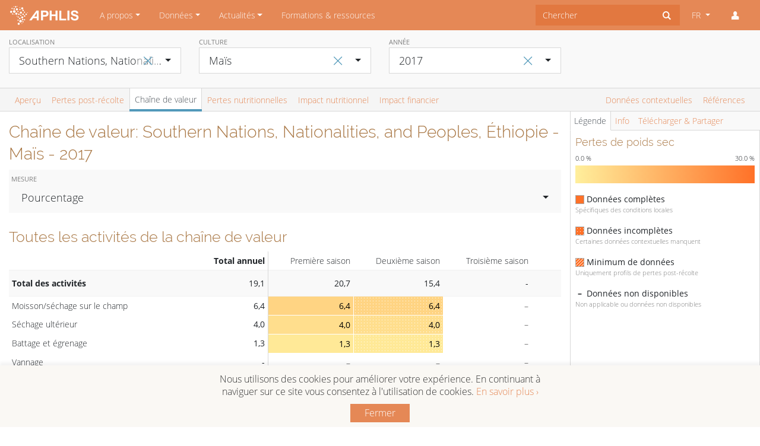

--- FILE ---
content_type: text/html; charset=UTF-8
request_url: https://www.aphlis.net/fr/data/tables/value-chain/ET-SN/maize/2017?metric=prc
body_size: 291522
content:
<!DOCTYPE html>

<html lang="fr">

<head>
    <meta name="viewport" content="width=device-width, initial-scale=1">
    <meta http-equiv="Content-Type" content="text/html; charset=utf-8" />
    <meta name="google-site-verification" content="9q2XzYOClPFhxGDjS8V4BSlbLLIZGUYxMzxJdGk1trQ" />
    <title>Pertes post-récolte de Maïs par étape de la chaîne de valeur en Southern Nations, Nationalities, and Peoples (Éthiopie) 2017</title>

    <meta name="description" content="Découvrez quelle étape de la chaîne de valeur avait les pertes post-récolte estimées les plus élevées en tonnes, en pourcentage ou en USD pour le Maïs en Southern Nations, Nationalities, and Peoples, Éthiopie, 2017">


<meta property="og:title" content="Pertes post-récolte de Maïs par étape de la chaîne de valeur en Southern Nations, Nationalities, and Peoples (Éthiopie) 2017">

<meta property="og:description"
      content="Découvrez quelle étape de la chaîne de valeur avait les pertes post-récolte estimées les plus élevées en tonnes, en pourcentage ou en USD pour le Maïs en Southern Nations, Nationalities, and Peoples, Éthiopie, 2017">

<meta property="og:image"
      content="https://www.aphlis.net/images/aphlis-share-img.png">

<meta property="og:url" content="https://www.aphlis.net/fr/data/tables/value-chain/ET-SN/maize/2017">

<meta name="twitter:card" content="summary_large_image">

<meta name="twitter:image:alt" content="Pertes post-récolte de Maïs par étape de la chaîne de valeur en Southern Nations, Nationalities, and Peoples (Éthiopie) 2017">

<meta name="twitter:image:src" content="https://www.aphlis.net/images/aphlis-share-img.png">

    
    <link rel="icon" type="image/png" href="/favicon.png">

    <link href="/assets-built/public/public.css" rel="stylesheet" />
    <link href="/assets-static-public/css/animation.css" rel="stylesheet" />
    <link href="/assets-static-public/css/aphlis.css" rel="stylesheet" />

    <style>
        .tt-menu{
            z-index:1000!important;
        }
    </style>


    <!-- Fonts -->
    <link href="/assets-static-public/css/fonts.css" rel="stylesheet" />
    <link href="/assets-static-ami/css/font-awesome.min.css" rel="stylesheet" />

    <!-- jQuery -->
    <script src="/vendor/jquery.min.js"></script>

    <!-- Bootstrap 4 JS -->
    <script src="/assets-static-public/js/bootstrap.bundle.js"></script>

    <!-- MomentJS with i18n formats -->
    <script src="/assets-static-public/js/moment-with-locales.min.js"></script>

    <!-- XHR-lib -->
    <script src="/assets-static-public/js/axios.min.js"></script>

    <!-- JS-Helper-Lib -->
    <script src="/assets-static-public/js/lodash.min.js"></script>

    <!-- View-Framework -->
    <script src="/assets-static-public/js/vue.min.js"></script>

    <script src="/vendor/typeaheadjs/typeahead.jquery.min.js"></script>


        <link rel="stylesheet" href="/vendor/charts-css/charts.min.css">
    <link rel="stylesheet" href="/vendor/bootstrap-select/bootstrap-select.min.css">

    <script>
        (function (i, s, o, g, r, a, m)
        {
            i['GoogleAnalyticsObject'] = r;
            i[r] = i[r] || function ()
            {
                (i[r].q = i[r].q || []).push(arguments)
            }, i[r].l = 1 * new Date();
            a = s.createElement(o),
                m = s.getElementsByTagName(o)[0];
            a.async = 1;
            a.src = g;
            m.parentNode.insertBefore(a, m)
        })(window, document, 'script', 'https://www.google-analytics.com/analytics.js', 'ga');

        ga('create', 'UA-93767120-1', 'auto');
        ga('send', 'pageview');

        if (location.hostname == 'localhost') {
            ga('set', 'sendHitTask', null);
        }

    </script>

</head>
    
    
    <body>

    <nav class="navbar navbar-expand-lg navbar-dark bg-primary">
    <a class="navbar-brand" href="https://www.aphlis.net/fr"><img src="/images/aphlis-navbar-logo-2x.png" width="120px" class=""><span
        class="sr-only">APHLIS</span></a>
    <button class="navbar-toggler"
            type="button"
            data-toggle="collapse"
            data-target="#navbarSupportedContent"
            aria-controls="navbarSupportedContent"
            aria-expanded="false"
            aria-label="Toggle navigation"
    ><span class="navbar-toggler-icon"></span>
    </button>

    <div class="collapse navbar-collapse" id="navbarSupportedContent">
        <ul class="navbar-nav mr-auto">

            
                

                
                                    <li role="presentation"
                        class="nav-item dropdown ">

                        
                        
                            <a href="https://www.aphlis.net/fr/page/7"
                               class="nav-link dropdown-toggle"
                               data-toggle="dropdown"
                               role="button"
                               aria-haspopup="true"
                               aria-expanded="false"
                            >A propos</a>

                            <div class="dropdown-menu rounded-0">

                                                                <a
                                    class="dropdown-item "
                                    href="https://www.aphlis.net/fr/page/7/a-propos-daphlis"
                                    >À propos d’APHLIS</a>
                                                                    <a
                                    class="dropdown-item "
                                    href="https://www.aphlis.net/fr/page/4/how-aphlis-estimates-loss"
                                    >Comment APHLIS estime les pertes</a>
                                                                    <a
                                    class="dropdown-item "
                                    href="https://www.aphlis.net/fr/page/5/le-projet-aphlis"
                                    >Le projet APHLIS+</a>
                                                                    <a
                                    class="dropdown-item "
                                    href="https://www.aphlis.net/fr/page/39/materiel-de-vulgarisation"
                                    >Matériel de vulgarisation</a>
                                                                    <a
                                    class="dropdown-item "
                                    href="https://www.aphlis.net/fr/page/40/cours-dapprentissage-en-ligne"
                                    >Cours d&#039;apprentissage en ligne</a>
                                                                    <a
                                    class="dropdown-item "
                                    href="https://www.aphlis.net/fr/page/13/avis-de-confidentialite"
                                    >Avis de confidentialité</a>
                                                            </div>
                                            </li>
                            
                

                
                                    <li role="presentation"
                        class="nav-item dropdown ">

                        
                        
                            <a href="https://www.aphlis.net/fr/page/20"
                               class="nav-link dropdown-toggle"
                               data-toggle="dropdown"
                               role="button"
                               aria-haspopup="true"
                               aria-expanded="false"
                            >Données</a>

                            <div class="dropdown-menu rounded-0">

                                                                <a
                                    class="dropdown-item "
                                    href="https://www.aphlis.net/fr/page/20/tableaux-de-donnees"
                                    >Tableaux de données</a>
                                                                    <a
                                    class="dropdown-item "
                                    href="https://www.aphlis.net/fr/page/10/maps"
                                    >Cartes</a>
                                                                    <a
                                    class="dropdown-item "
                                    href="https://www.aphlis.net/fr/page/36/help"
                                    >Aide sur le site</a>
                                                                    <a
                                    class="dropdown-item "
                                    href="https://www.aphlis.net/fr/page/24/historique-des-versions-donnees-aphlis"
                                    >Historique des versions (données APHLIS)</a>
                                                            </div>
                                            </li>
                            
                

                                    
                

                                    
                

                                    
                

                
                                    <li role="presentation"
                        class="nav-item dropdown ">

                        
                        
                            <a href="https://www.aphlis.net/fr/page/8"
                               class="nav-link dropdown-toggle"
                               data-toggle="dropdown"
                               role="button"
                               aria-haspopup="true"
                               aria-expanded="false"
                            >Actualités</a>

                            <div class="dropdown-menu rounded-0">

                                                                <a
                                    class="dropdown-item "
                                    href="https://www.aphlis.net/fr/page/8/actualites-aphlis"
                                    >Actualités APHLIS</a>
                                                                    <a
                                    class="dropdown-item "
                                    href="https://www.aphlis.net/fr/page/41/emm-postharvest-losses-news-feed"
                                    >Actualités pertes post-récolte</a>
                                                                    <a
                                    class="dropdown-item "
                                    href="https://www.aphlis.net/fr/page/15/emm-mycotoxin-news-feed"
                                    >Actualités mycotoxines</a>
                                                            </div>
                                            </li>
                            
                

                
                                    <li role="presentation"
                        class="nav-item dropdown ">

                                                    <a class="nav-link"
                               href="https://www.aphlis.net/fr/page/6"
                            >Formations &amp; ressources</a>
                        
                                            </li>
                            
        </ul>

        <form class="form-inline">
            <div class="input-group">
                <input id="typeahead-search" type="text" placeholder="Chercher" autocomplete="off" class="form-control py-2 border-0 rounded-0">
                <span class="input-group-append">
                    <button type="button" class="btn rounded-0">
                        <i id="typeahead-search-icon" class="icon-search"></i>
                        <i id="typeahead-search-cancel-icon" class="icon-cancel" style="display:none"></i>
                    </button>
                </span>
            </div>
        </form>

        <script>
            $('#typeahead-search').typeahead({ hint: true,
                minLength: 3,
                highlight: true}, {
                name: 'search',
                display: function(){return '';},
                source: function show(q, cb, cba) {
                    $.ajax({ url: 'https://www.aphlis.net/fr/search/typeahead' + '?q=' + q })
                        .done(function(res) {
                            cba(res);
                        })
                        .fail(function(err) {
                            console.log(err);
                        });
                },
                limit:10,
                templates: {
                    empty: '',
                    header: function(a){
                        var content = '';
                        if (a.suggestions){
                            for(var i = 0; i < a.suggestions.length; ++i){
                                content +=
                                    '<a class="dropdown-item" href="'+a.suggestions[i].url+'">'+a.suggestions[i].title+'</a>';
                            }
                        }
                        return content;
                    }
                }
            });

            function toggle_search_icons(){
                if ($('#typeahead-search').typeahead('val')) {
                    $('#typeahead-search-icon').css('display', 'none');
                    $('#typeahead-search-cancel-icon').css('display', 'inline');
                }else{
                    $('#typeahead-search-icon').css('display', 'inline');
                    $('#typeahead-search-cancel-icon').css('display', 'none');
                }
            }

            $(document).ready(function (){
                $('#typeahead-search-cancel-icon').click(function(){
                    $('#typeahead-search').typeahead('close');
                    $('#typeahead-search').typeahead('val', '');
                    toggle_search_icons();
                })

                $('#typeahead-search').on('input', function(ev) {
                    toggle_search_icons();
                });


            })
        </script>

                <ul class="navbar-nav ml-lg-1">
            <li class="nav-item dropdown">
                <!--Note: current language needs to be set dynamically both in dropdown toggle and checked item-->
                <a class="nav-link dropdown-toggle" href="#" id="navbarDropdown" role="button" data-toggle="dropdown"
                   aria-haspopup="true" aria-expanded="false">
                    FR
                </a>
                <div class="dropdown-menu rounded-0 dropdown-menu-right" aria-labelledby="navbarDropdown">
                    <a class="dropdown-item" href="/en/data/tables/value-chain/ET-SN/maize/2017" onclick="window.ga('send', 'event', 'Language selector', 'Change language to English')">
                                                EN</a>
                    <a class="dropdown-item" href="/fr/data/tables/value-chain/ET-SN/maize/2017" onclick="window.ga('send', 'event', 'Language selector', 'Change language to French')">
                                                    <i class="icon-ok mr-1 text-blue"></i>
                                                FR</a>
                </div>
            </li>
            <li class="nav-item dropdown">
                <a class="nav-link" href="#" id="navbarDropdown" role="button" data-toggle="dropdown"
                   aria-haspopup="true" aria-expanded="false">
                    <i class="icon-user"></i>
                </a>
                <div class="dropdown-menu rounded-0 dropdown-menu-right" aria-labelledby="navbarDropdown">
                                            <a class="dropdown-item" href="https://www.aphlis.net/fr/login">Se connecter</a>
                                    </div>
            </li>
        </ul>
    </div>
</nav>
    <div class="container content">

        
            </div>

    
<style>
    .Legend__Symbol__Seeded {
        border: 1px solid darkgray;
        width: 15px;
        height: 15px;
        float: left;
        background-color: black;
    }

    .Legend__Symbol__Extrapolated {
        border: 1px solid darkgray;
        width: 15px;
        height: 15px;
        float: left;
    //background-color: lightgrey;
    }
</style>
<script src="/vendor/bootstrap-select/bootstrap-select.min.js"></script>

<div id="drill-down-modal" class="modal fade">
    
</div>

<div>

    <div class="container-fluid content-top sticky-top">
        <div>
            
            
            <div class="row bg-light-gray py-2 main-filters">

                <div class="col-12 col-md-4 col-lg-3">
                    <div class="form-group">
                                                <button class="btn filter-reset" id="default-location" data-value="XAF">
                            <span aria-hidden="true">&times;</span>
                        </button>
                                                <label>Localisation</label>
                        <select id="location-filter" class="form-control selectpicker" data-live-search="true" data-style="btn-white btn-lg rounded-0 border" autocomplete="off">
                            <optgroup label="Régions">
                                <option value="XAF">Tous les pays APHLIS</option>
                                                                    <option value="XSO" >Afrique australe</option>
                                                                    <option value="XCE" >Afrique centrale</option>
                                                                    <option value="XWE" >Afrique de l&#039;ouest</option>
                                                                    <option value="XNO" >Afrique du Nord</option>
                                                                    <option value="XEA" >Afrique orientale</option>
                                                            </optgroup>
                            <optgroup label="Pays">
                                                                    <option value="ZA" >Afrique du Sud</option>
                                                                    <option value="AO" >Angola</option>
                                                                    <option value="BJ" >Bénin</option>
                                                                    <option value="BW" >Botswana</option>
                                                                    <option value="BF" >Burkina Faso</option>
                                                                    <option value="BI" >Burundi</option>
                                                                    <option value="CM" >Cameroun</option>
                                                                    <option value="CG" >Congo</option>
                                                                    <option value="CI" >Côte d&#039;Ivoire</option>
                                                                    <option value="ER" >Érythrée</option>
                                                                    <option value="SZ" >Eswatini</option>
                                                                    <option value="ET" >Éthiopie</option>
                                                                    <option value="GA" >Gabon</option>
                                                                    <option value="GM" >Gambie</option>
                                                                    <option value="GH" >Ghana</option>
                                                                    <option value="GQ" >Guinée Équatoriale</option>
                                                                    <option value="GN" >Guinée</option>
                                                                    <option value="GW" >Guinée-Bissau</option>
                                                                    <option value="KE" >Kenya</option>
                                                                    <option value="LS" >Lesotho</option>
                                                                    <option value="LR" >Libéria</option>
                                                                    <option value="MG" >Madagascar</option>
                                                                    <option value="MW" >Malawi</option>
                                                                    <option value="ML" >Mali</option>
                                                                    <option value="MR" >Mauritanie</option>
                                                                    <option value="MZ" >Mozambique</option>
                                                                    <option value="NA" >Namibie</option>
                                                                    <option value="NE" >Niger</option>
                                                                    <option value="NG" >Nigéria</option>
                                                                    <option value="UG" >Ouganda</option>
                                                                    <option value="CF" >République Centrafricaine</option>
                                                                    <option value="CD" >République démocratique du Congo</option>
                                                                    <option value="RW" >Rwanda</option>
                                                                    <option value="SN" >Sénégal</option>
                                                                    <option value="SL" >Sierra Leone</option>
                                                                    <option value="SO" >Somalie</option>
                                                                    <option value="SS" >Soudan du Sud</option>
                                                                    <option value="SD" >Soudan</option>
                                                                    <option value="TZ" >Tanzanie</option>
                                                                    <option value="TD" >Tchad</option>
                                                                    <option value="TG" >Togo</option>
                                                                    <option value="ZM" >Zambie</option>
                                                                    <option value="ZW" >Zimbabwe</option>
                                                            </optgroup>
                                                            <optgroup label="Afrique du Sud provinces">
                                                                            <option value="ZA-EC" data-tokens="Afrique du Sud Eastern Cape" >Eastern Cape</option>
                                                                            <option value="ZA-FS" data-tokens="Afrique du Sud Free State" >Free State</option>
                                                                            <option value="ZA-GP" data-tokens="Afrique du Sud Gauteng" >Gauteng</option>
                                                                            <option value="ZA-KZN" data-tokens="Afrique du Sud Kwazulu-Natal" >Kwazulu-Natal</option>
                                                                            <option value="ZA-LP" data-tokens="Afrique du Sud Limpopo" >Limpopo</option>
                                                                            <option value="ZA-MP" data-tokens="Afrique du Sud Mpumalanga" >Mpumalanga</option>
                                                                            <option value="ZA-NW" data-tokens="Afrique du Sud North-West" >North-West</option>
                                                                            <option value="ZA-NC" data-tokens="Afrique du Sud Northern Cape" >Northern Cape</option>
                                                                            <option value="ZA-WC" data-tokens="Afrique du Sud Western Cape" >Western Cape</option>
                                                                    </optgroup>
                                                            <optgroup label="Angola provinces">
                                                                            <option value="AO-BGO" data-tokens="Angola Bengo" >Bengo</option>
                                                                            <option value="AO-BGU" data-tokens="Angola Benguela" >Benguela</option>
                                                                            <option value="AO-BIE" data-tokens="Angola Bié" >Bié</option>
                                                                            <option value="AO-CAB" data-tokens="Angola Cabinda" >Cabinda</option>
                                                                            <option value="AO-CCU" data-tokens="Angola Cuando Cubango" >Cuando Cubango</option>
                                                                            <option value="AO-CNO" data-tokens="Angola Cuanza-Norte" >Cuanza-Norte</option>
                                                                            <option value="AO-CUS" data-tokens="Angola Cuanza-Sul" >Cuanza-Sul</option>
                                                                            <option value="AO-CNN" data-tokens="Angola Cunene" >Cunene</option>
                                                                            <option value="AO-HUA" data-tokens="Angola Huambo" >Huambo</option>
                                                                            <option value="AO-HUI" data-tokens="Angola Huíla" >Huíla</option>
                                                                            <option value="AO-LUA" data-tokens="Angola Luanda" >Luanda</option>
                                                                            <option value="AO-LNO" data-tokens="Angola Lunda-Norte" >Lunda-Norte</option>
                                                                            <option value="AO-LSU" data-tokens="Angola Lunda-Sul" >Lunda-Sul</option>
                                                                            <option value="AO-MAL" data-tokens="Angola Malange" >Malange</option>
                                                                            <option value="AO-MOX" data-tokens="Angola Moxico" >Moxico</option>
                                                                            <option value="AO-NAM" data-tokens="Angola Namibe" >Namibe</option>
                                                                            <option value="AO-UIG" data-tokens="Angola Uíge" >Uíge</option>
                                                                            <option value="AO-ZAI" data-tokens="Angola Zaire" >Zaire</option>
                                                                    </optgroup>
                                                            <optgroup label="Bénin départements">
                                                                            <option value="BJ-AL" data-tokens="Bénin Alibori" >Alibori</option>
                                                                            <option value="BJ-AK" data-tokens="Bénin Atacora" >Atacora</option>
                                                                            <option value="BJ-AQ" data-tokens="Bénin Atlantique" >Atlantique</option>
                                                                            <option value="BJ-BO" data-tokens="Bénin Borgou" >Borgou</option>
                                                                            <option value="BJ-CO" data-tokens="Bénin Collines" >Collines</option>
                                                                            <option value="BJ-KO" data-tokens="Bénin Couffo" >Couffo</option>
                                                                            <option value="BJ-DO" data-tokens="Bénin Donga" >Donga</option>
                                                                            <option value="BJ-LI" data-tokens="Bénin Littoral" >Littoral</option>
                                                                            <option value="BJ-MO" data-tokens="Bénin Mono" >Mono</option>
                                                                            <option value="BJ-OU" data-tokens="Bénin Ouémé" >Ouémé</option>
                                                                            <option value="BJ-PL" data-tokens="Bénin Plateau" >Plateau</option>
                                                                            <option value="BJ-ZO" data-tokens="Bénin Zou" >Zou</option>
                                                                    </optgroup>
                                                            <optgroup label="Botswana districts">
                                                                            <option value="BW-CE" data-tokens="Botswana Central" >Central</option>
                                                                            <option value="BW-CH" data-tokens="Botswana Chobe" >Chobe</option>
                                                                            <option value="BW-GH" data-tokens="Botswana Ghanzi" >Ghanzi</option>
                                                                            <option value="BW-KG" data-tokens="Botswana Kgalagadi" >Kgalagadi</option>
                                                                            <option value="BW-KL" data-tokens="Botswana Kgatleng" >Kgatleng</option>
                                                                            <option value="BW-KW" data-tokens="Botswana Kweneng" >Kweneng</option>
                                                                            <option value="BW-NE" data-tokens="Botswana North East" >North East</option>
                                                                            <option value="BW-NW" data-tokens="Botswana North West" >North West</option>
                                                                            <option value="BW-SE" data-tokens="Botswana South East" >South East</option>
                                                                            <option value="BW-SO" data-tokens="Botswana Southern" >Southern</option>
                                                                    </optgroup>
                                                            <optgroup label="Burkina Faso régions">
                                                                            <option value="BF-01" data-tokens="Burkina Faso Boucle du Mouhoun" >Boucle du Mouhoun</option>
                                                                            <option value="BF-02" data-tokens="Burkina Faso Cascades" >Cascades</option>
                                                                            <option value="BF-03" data-tokens="Burkina Faso Centre" >Centre</option>
                                                                            <option value="BF-04" data-tokens="Burkina Faso Centre-Est" >Centre-Est</option>
                                                                            <option value="BF-05" data-tokens="Burkina Faso Centre-Nord" >Centre-Nord</option>
                                                                            <option value="BF-06" data-tokens="Burkina Faso Centre-Ouest" >Centre-Ouest</option>
                                                                            <option value="BF-07" data-tokens="Burkina Faso Centre-Sud" >Centre-Sud</option>
                                                                            <option value="BF-08" data-tokens="Burkina Faso Est" >Est</option>
                                                                            <option value="BF-09" data-tokens="Burkina Faso Hauts-Bassins" >Hauts-Bassins</option>
                                                                            <option value="BF-10" data-tokens="Burkina Faso Nord" >Nord</option>
                                                                            <option value="BF-11" data-tokens="Burkina Faso Plateau-Central" >Plateau-Central</option>
                                                                            <option value="BF-12" data-tokens="Burkina Faso Sahel" >Sahel</option>
                                                                            <option value="BF-13" data-tokens="Burkina Faso Sud-Ouest" >Sud-Ouest</option>
                                                                    </optgroup>
                                                            <optgroup label="Burundi provinces">
                                                                            <option value="BI-BB" data-tokens="Burundi Bubanza" >Bubanza</option>
                                                                            <option value="BI-BM" data-tokens="Burundi Bujumbura Mairie" >Bujumbura Mairie</option>
                                                                            <option value="BI-BL" data-tokens="Burundi Bujumbura Rural" >Bujumbura Rural</option>
                                                                            <option value="BI-BR" data-tokens="Burundi Bururi" >Bururi</option>
                                                                            <option value="BI-CA" data-tokens="Burundi Cankuzo" >Cankuzo</option>
                                                                            <option value="BI-CI" data-tokens="Burundi Cibitoke" >Cibitoke</option>
                                                                            <option value="BI-GI" data-tokens="Burundi Gitega" >Gitega</option>
                                                                            <option value="BI-KR" data-tokens="Burundi Karuzi" >Karuzi</option>
                                                                            <option value="BI-KY" data-tokens="Burundi Kayanza" >Kayanza</option>
                                                                            <option value="BI-KI" data-tokens="Burundi Kirundo" >Kirundo</option>
                                                                            <option value="BI-MA" data-tokens="Burundi Makamba" >Makamba</option>
                                                                            <option value="BI-MU" data-tokens="Burundi Muramvya" >Muramvya</option>
                                                                            <option value="BI-MY" data-tokens="Burundi Muyinga" >Muyinga</option>
                                                                            <option value="BI-MW" data-tokens="Burundi Mwaro" >Mwaro</option>
                                                                            <option value="BI-NG" data-tokens="Burundi Ngozi" >Ngozi</option>
                                                                            <option value="BI-RM" data-tokens="Burundi Rumonge" >Rumonge</option>
                                                                            <option value="BI-RT" data-tokens="Burundi Rutana" >Rutana</option>
                                                                            <option value="BI-RY" data-tokens="Burundi Ruyigi" >Ruyigi</option>
                                                                    </optgroup>
                                                            <optgroup label="Cameroun régions">
                                                                            <option value="CM-AD" data-tokens="Cameroun Adamaoua" >Adamaoua</option>
                                                                            <option value="CM-CE" data-tokens="Cameroun Centre" >Centre</option>
                                                                            <option value="CM-ES" data-tokens="Cameroun Est" >Est</option>
                                                                            <option value="CM-EN" data-tokens="Cameroun Extrême-Nord" >Extrême-Nord</option>
                                                                            <option value="CM-LT" data-tokens="Cameroun Littoral" >Littoral</option>
                                                                            <option value="CM-NO" data-tokens="Cameroun Nord" >Nord</option>
                                                                            <option value="CM-NW" data-tokens="Cameroun Nord-Ouest" >Nord-Ouest</option>
                                                                            <option value="CM-OU" data-tokens="Cameroun Ouest" >Ouest</option>
                                                                            <option value="CM-SU" data-tokens="Cameroun Sud" >Sud</option>
                                                                            <option value="CM-SW" data-tokens="Cameroun Sud-Ouest" >Sud-Ouest</option>
                                                                    </optgroup>
                                                            <optgroup label="Congo départements">
                                                                            <option value="CG-11" data-tokens="Congo Bouenza" >Bouenza</option>
                                                                            <option value="CG-BZV" data-tokens="Congo Brazzaville" >Brazzaville</option>
                                                                            <option value="CG-8" data-tokens="Congo Cuvette" >Cuvette</option>
                                                                            <option value="CG-15" data-tokens="Congo Cuvette-Ouest" >Cuvette-Ouest</option>
                                                                            <option value="CG-5" data-tokens="Congo Kouilou" >Kouilou</option>
                                                                            <option value="CG-2" data-tokens="Congo Lékoumou" >Lékoumou</option>
                                                                            <option value="CG-7" data-tokens="Congo Likouala" >Likouala</option>
                                                                            <option value="CG-9" data-tokens="Congo Niari" >Niari</option>
                                                                            <option value="CG-14" data-tokens="Congo Plateaux" >Plateaux</option>
                                                                            <option value="CG-12" data-tokens="Congo Pool" >Pool</option>
                                                                            <option value="CG-13" data-tokens="Congo Sangha" >Sangha</option>
                                                                    </optgroup>
                                                            <optgroup label="Côte d&#039;Ivoire régions">
                                                                            <option value="CI-16" data-tokens="Côte d&#039;Ivoire Agnéby" >Agnéby</option>
                                                                            <option value="CI-17" data-tokens="Côte d&#039;Ivoire Bafing" >Bafing</option>
                                                                            <option value="CI-09" data-tokens="Côte d&#039;Ivoire Bas-Sassandra" >Bas-Sassandra</option>
                                                                            <option value="CI-DN" data-tokens="Côte d&#039;Ivoire Denguélé" >Denguélé</option>
                                                                            <option value="CI-06" data-tokens="Côte d&#039;Ivoire Dix-Huit Montagnes" >Dix-Huit Montagnes</option>
                                                                            <option value="CI-18" data-tokens="Côte d&#039;Ivoire Fromager" >Fromager</option>
                                                                            <option value="CI-02" data-tokens="Côte d&#039;Ivoire Haut-Sassandra" >Haut-Sassandra</option>
                                                                            <option value="CI-07" data-tokens="Côte d&#039;Ivoire Lacs" >Lacs</option>
                                                                            <option value="CI-01" data-tokens="Côte d&#039;Ivoire Lagunes" >Lagunes</option>
                                                                            <option value="CI-12" data-tokens="Côte d&#039;Ivoire Marahoué" >Marahoué</option>
                                                                            <option value="CI-19" data-tokens="Côte d&#039;Ivoire Moyen-Cavally" >Moyen-Cavally</option>
                                                                            <option value="CI-05" data-tokens="Côte d&#039;Ivoire Moyen-Comoé" >Moyen-Comoé</option>
                                                                            <option value="CI-11" data-tokens="Côte d&#039;Ivoire N&#039;Zi-Comoé" >N&#039;Zi-Comoé</option>
                                                                            <option value="CI-SV" data-tokens="Côte d&#039;Ivoire Savanes" >Savanes</option>
                                                                            <option value="CI-15" data-tokens="Côte d&#039;Ivoire Sud-Bandama" >Sud-Bandama</option>
                                                                            <option value="CI-13" data-tokens="Côte d&#039;Ivoire Sud-Comoé" >Sud-Comoé</option>
                                                                            <option value="CI-VB" data-tokens="Côte d&#039;Ivoire Vallée Du Bandama" >Vallée Du Bandama</option>
                                                                            <option value="CI-14" data-tokens="Côte d&#039;Ivoire Worodougou" >Worodougou</option>
                                                                            <option value="CI-ZZ" data-tokens="Côte d&#039;Ivoire Zanzan" >Zanzan</option>
                                                                    </optgroup>
                                                            <optgroup label="Érythrée régions">
                                                                            <option value="ER-AN" data-tokens="Érythrée Anseba" >Anseba</option>
                                                                            <option value="ER-DU" data-tokens="Érythrée Debub (Southern)" >Debub (Southern)</option>
                                                                            <option value="ER-GB" data-tokens="Érythrée Gash-Barka" >Gash-Barka</option>
                                                                            <option value="ER-MA" data-tokens="Érythrée Maekel (Central)" >Maekel (Central)</option>
                                                                            <option value="ER-SK" data-tokens="Érythrée Northern Red Sea" >Northern Red Sea</option>
                                                                            <option value="ER-DK" data-tokens="Érythrée Southern Red Sea" >Southern Red Sea</option>
                                                                    </optgroup>
                                                            <optgroup label="Eswatini régions">
                                                                            <option value="SZ-HH" data-tokens="Eswatini Hhohho" >Hhohho</option>
                                                                            <option value="SZ-LU" data-tokens="Eswatini Lubombo" >Lubombo</option>
                                                                            <option value="SZ-MA" data-tokens="Eswatini Manzini" >Manzini</option>
                                                                            <option value="SZ-SH" data-tokens="Eswatini Shiselweni" >Shiselweni</option>
                                                                    </optgroup>
                                                            <optgroup label="Éthiopie états nationaux">
                                                                            <option value="ET-AA" data-tokens="Éthiopie Addis Ababa" >Addis Ababa</option>
                                                                            <option value="ET-AF" data-tokens="Éthiopie Afar" >Afar</option>
                                                                            <option value="ET-AM" data-tokens="Éthiopie Amara" >Amara</option>
                                                                            <option value="ET-BE" data-tokens="Éthiopie Benshangul-Gumaz" >Benshangul-Gumaz</option>
                                                                            <option value="ET-DD" data-tokens="Éthiopie Dire Dawa" >Dire Dawa</option>
                                                                            <option value="ET-GA" data-tokens="Éthiopie Gambela Peoples" >Gambela Peoples</option>
                                                                            <option value="ET-HA" data-tokens="Éthiopie Harari People" >Harari People</option>
                                                                            <option value="ET-OR" data-tokens="Éthiopie Oromia" >Oromia</option>
                                                                            <option value="ET-SO" data-tokens="Éthiopie Somali" >Somali</option>
                                                                            <option value="ET-SN" data-tokens="Éthiopie Southern Nations, Nationalities, and Peoples"  selected="selected" >Southern Nations, Nationalities, and Peoples</option>
                                                                            <option value="ET-TI" data-tokens="Éthiopie Tigrai" >Tigrai</option>
                                                                    </optgroup>
                                                            <optgroup label="Gabon provinces">
                                                                            <option value="GA-1" data-tokens="Gabon Estuaire" >Estuaire</option>
                                                                            <option value="GA-2" data-tokens="Gabon Haut-Ogooué" >Haut-Ogooué</option>
                                                                            <option value="GA-3" data-tokens="Gabon Moyen-Ogooué" >Moyen-Ogooué</option>
                                                                            <option value="GA-4" data-tokens="Gabon Ngounié" >Ngounié</option>
                                                                            <option value="GA-5" data-tokens="Gabon Nyanga" >Nyanga</option>
                                                                            <option value="GA-6" data-tokens="Gabon Ogooué-Ivindo" >Ogooué-Ivindo</option>
                                                                            <option value="GA-7" data-tokens="Gabon Ogooué-Lolo" >Ogooué-Lolo</option>
                                                                            <option value="GA-8" data-tokens="Gabon Ogooué-Maritime" >Ogooué-Maritime</option>
                                                                            <option value="GA-9" data-tokens="Gabon Woleu-Ntem" >Woleu-Ntem</option>
                                                                    </optgroup>
                                                            <optgroup label="Gambie divisions">
                                                                            <option value="GM-B" data-tokens="Gambie Banjul" >Banjul</option>
                                                                            <option value="GM-M" data-tokens="Gambie Central River" >Central River</option>
                                                                            <option value="GM-L" data-tokens="Gambie Lower River" >Lower River</option>
                                                                            <option value="GM-N" data-tokens="Gambie North Bank" >North Bank</option>
                                                                            <option value="GM-U" data-tokens="Gambie Upper River" >Upper River</option>
                                                                            <option value="GM-W" data-tokens="Gambie Western" >Western</option>
                                                                    </optgroup>
                                                            <optgroup label="Ghana régions">
                                                                            <option value="GH-AH" data-tokens="Ghana Ashanti" >Ashanti</option>
                                                                            <option value="GH-BA" data-tokens="Ghana Brong Ahafo" >Brong Ahafo</option>
                                                                            <option value="GH-CP" data-tokens="Ghana Central" >Central</option>
                                                                            <option value="GH-EP" data-tokens="Ghana Eastern" >Eastern</option>
                                                                            <option value="GH-AA" data-tokens="Ghana Greater Accra" >Greater Accra</option>
                                                                            <option value="GH-NP" data-tokens="Ghana Northern" >Northern</option>
                                                                            <option value="GH-UE" data-tokens="Ghana Upper East" >Upper East</option>
                                                                            <option value="GH-UW" data-tokens="Ghana Upper West" >Upper West</option>
                                                                            <option value="GH-TV" data-tokens="Ghana Volta" >Volta</option>
                                                                            <option value="GH-WP" data-tokens="Ghana Western" >Western</option>
                                                                    </optgroup>
                                                            <optgroup label="Guinée Équatoriale régions">
                                                                            <option value="GQ-C" data-tokens="Guinée Équatoriale Región Continental" >Región Continental</option>
                                                                            <option value="GQ-I" data-tokens="Guinée Équatoriale Región Insular" >Región Insular</option>
                                                                    </optgroup>
                                                            <optgroup label="Guinée régions administratives">
                                                                            <option value="GN-B" data-tokens="Guinée Boké" >Boké</option>
                                                                            <option value="GN-C" data-tokens="Guinée Conakry" >Conakry</option>
                                                                            <option value="GN-F" data-tokens="Guinée Faranah" >Faranah</option>
                                                                            <option value="GN-K" data-tokens="Guinée Kankan" >Kankan</option>
                                                                            <option value="GN-D" data-tokens="Guinée Kindia" >Kindia</option>
                                                                            <option value="GN-L" data-tokens="Guinée Labé" >Labé</option>
                                                                            <option value="GN-M" data-tokens="Guinée Mamou" >Mamou</option>
                                                                            <option value="GN-N" data-tokens="Guinée Nzérékoré" >Nzérékoré</option>
                                                                    </optgroup>
                                                            <optgroup label="Guinée-Bissau régions">
                                                                            <option value="GW-BA" data-tokens="Guinée-Bissau Bafatá" >Bafatá</option>
                                                                            <option value="GW-BM" data-tokens="Guinée-Bissau Biombo" >Biombo</option>
                                                                            <option value="GW-BS" data-tokens="Guinée-Bissau Bissau" >Bissau</option>
                                                                            <option value="GW-BL" data-tokens="Guinée-Bissau Bolama" >Bolama</option>
                                                                            <option value="GW-CA" data-tokens="Guinée-Bissau Cacheu" >Cacheu</option>
                                                                            <option value="GW-GA" data-tokens="Guinée-Bissau Gabú" >Gabú</option>
                                                                            <option value="GW-OI" data-tokens="Guinée-Bissau Oio" >Oio</option>
                                                                            <option value="GW-QU" data-tokens="Guinée-Bissau Quinara" >Quinara</option>
                                                                            <option value="GW-TO" data-tokens="Guinée-Bissau Tombali" >Tombali</option>
                                                                    </optgroup>
                                                            <optgroup label="Kenya provinces">
                                                                            <option value="KE-200" data-tokens="Kenya Central" >Central</option>
                                                                            <option value="KE-300" data-tokens="Kenya Coast" >Coast</option>
                                                                            <option value="KE-400" data-tokens="Kenya Eastern" >Eastern</option>
                                                                            <option value="KE-110" data-tokens="Kenya Nairobi" >Nairobi</option>
                                                                            <option value="KE-500" data-tokens="Kenya North-Eastern" >North-Eastern</option>
                                                                            <option value="KE-600" data-tokens="Kenya Nyanza" >Nyanza</option>
                                                                            <option value="KE-700" data-tokens="Kenya Rift Valley" >Rift Valley</option>
                                                                            <option value="KE-800" data-tokens="Kenya Western" >Western</option>
                                                                    </optgroup>
                                                            <optgroup label="Lesotho districts">
                                                                            <option value="LS-D" data-tokens="Lesotho Berea" >Berea</option>
                                                                            <option value="LS-B" data-tokens="Lesotho Butha-Buthe" >Butha-Buthe</option>
                                                                            <option value="LS-C" data-tokens="Lesotho Leribe" >Leribe</option>
                                                                            <option value="LS-E" data-tokens="Lesotho Mafeteng" >Mafeteng</option>
                                                                            <option value="LS-A" data-tokens="Lesotho Maseru" >Maseru</option>
                                                                            <option value="LS-F" data-tokens="Lesotho Mohale&#039;s Hoek" >Mohale&#039;s Hoek</option>
                                                                            <option value="LS-J" data-tokens="Lesotho Mokhotlong" >Mokhotlong</option>
                                                                            <option value="LS-H" data-tokens="Lesotho Qacha&#039;s Nek" >Qacha&#039;s Nek</option>
                                                                            <option value="LS-G" data-tokens="Lesotho Quthing" >Quthing</option>
                                                                            <option value="LS-K" data-tokens="Lesotho Thaba-Tseka" >Thaba-Tseka</option>
                                                                    </optgroup>
                                                            <optgroup label="Libéria comtés">
                                                                            <option value="LR-BM" data-tokens="Libéria Bomi" >Bomi</option>
                                                                            <option value="LR-BG" data-tokens="Libéria Bong" >Bong</option>
                                                                            <option value="LR-GP" data-tokens="Libéria Gbarpolu" >Gbarpolu</option>
                                                                            <option value="LR-GB" data-tokens="Libéria Grand Bassa" >Grand Bassa</option>
                                                                            <option value="LR-CM" data-tokens="Libéria Grand Cape Mount" >Grand Cape Mount</option>
                                                                            <option value="LR-GG" data-tokens="Libéria Grand Gedeh" >Grand Gedeh</option>
                                                                            <option value="LR-GK" data-tokens="Libéria Grand Kru" >Grand Kru</option>
                                                                            <option value="LR-LO" data-tokens="Libéria Lofa" >Lofa</option>
                                                                            <option value="LR-MG" data-tokens="Libéria Margibi" >Margibi</option>
                                                                            <option value="LR-MY" data-tokens="Libéria Maryland" >Maryland</option>
                                                                            <option value="LR-MO" data-tokens="Libéria Montserrado" >Montserrado</option>
                                                                            <option value="LR-NI" data-tokens="Libéria Nimba" >Nimba</option>
                                                                            <option value="LR-RI" data-tokens="Libéria River Cess" >River Cess</option>
                                                                            <option value="LR-RG" data-tokens="Libéria River Gee" >River Gee</option>
                                                                            <option value="LR-SI" data-tokens="Libéria Sinoe" >Sinoe</option>
                                                                    </optgroup>
                                                            <optgroup label="Madagascar régions">
                                                                            <option value="MG-XALM" data-tokens="Madagascar Alaotra-Mangoro" >Alaotra-Mangoro</option>
                                                                            <option value="MG-XAMM" data-tokens="Madagascar Amoron&#039;i Mania" >Amoron&#039;i Mania</option>
                                                                            <option value="MG-XANA" data-tokens="Madagascar Analamanga" >Analamanga</option>
                                                                            <option value="MG-XANO" data-tokens="Madagascar Analanjirofo" >Analanjirofo</option>
                                                                            <option value="MG-XANY" data-tokens="Madagascar Androy" >Androy</option>
                                                                            <option value="MG-XASY" data-tokens="Madagascar Anôsy" >Anôsy</option>
                                                                            <option value="MG-XASW" data-tokens="Madagascar Atsimo-Andrefana (South-West)" >Atsimo-Andrefana (South-West)</option>
                                                                            <option value="MG-XASE" data-tokens="Madagascar Atsimo-Atsinanana (South-East)" >Atsimo-Atsinanana (South-East)</option>
                                                                            <option value="MG-XATE" data-tokens="Madagascar Atsinanana (East)" >Atsinanana (East)</option>
                                                                            <option value="MG-XBEA" data-tokens="Madagascar Betsiboka" >Betsiboka</option>
                                                                            <option value="MG-XBNY" data-tokens="Madagascar Boeny" >Boeny</option>
                                                                            <option value="MG-XBVA" data-tokens="Madagascar Bongolava" >Bongolava</option>
                                                                            <option value="MG-XDIA" data-tokens="Madagascar Diana" >Diana</option>
                                                                            <option value="MG-XMAT" data-tokens="Madagascar Haute Matsiatra (Upper Matsiatra)" >Haute Matsiatra (Upper Matsiatra)</option>
                                                                            <option value="MG-XIBE" data-tokens="Madagascar Ihorombe" >Ihorombe</option>
                                                                            <option value="MG-XISY" data-tokens="Madagascar Itasy" >Itasy</option>
                                                                            <option value="MG-XMKY" data-tokens="Madagascar Melaky" >Melaky</option>
                                                                            <option value="MG-XMBE" data-tokens="Madagascar Menabe" >Menabe</option>
                                                                            <option value="MG-XSAV" data-tokens="Madagascar Sava" >Sava</option>
                                                                            <option value="MG-XSOF" data-tokens="Madagascar Sofia" >Sofia</option>
                                                                            <option value="MG-XVAK" data-tokens="Madagascar Vakinankaratra" >Vakinankaratra</option>
                                                                            <option value="MG-XVAT" data-tokens="Madagascar Vatovavy-Fitovinany" >Vatovavy-Fitovinany</option>
                                                                    </optgroup>
                                                            <optgroup label="Malawi régions">
                                                                            <option value="MW-C" data-tokens="Malawi Central Region" >Central Region</option>
                                                                            <option value="MW-N" data-tokens="Malawi Northern Region" >Northern Region</option>
                                                                            <option value="MW-S" data-tokens="Malawi Southern Region" >Southern Region</option>
                                                                    </optgroup>
                                                            <optgroup label="Mali régions">
                                                                            <option value="ML-BKO" data-tokens="Mali Bamako" >Bamako</option>
                                                                            <option value="ML-7" data-tokens="Mali Gao" >Gao</option>
                                                                            <option value="ML-1" data-tokens="Mali Kayes" >Kayes</option>
                                                                            <option value="ML-8" data-tokens="Mali Kidal" >Kidal</option>
                                                                            <option value="ML-2" data-tokens="Mali Koulikoro" >Koulikoro</option>
                                                                            <option value="ML-5" data-tokens="Mali Mopti" >Mopti</option>
                                                                            <option value="ML-4" data-tokens="Mali Ségou" >Ségou</option>
                                                                            <option value="ML-3" data-tokens="Mali Sikasso" >Sikasso</option>
                                                                            <option value="ML-6" data-tokens="Mali Tombouctou" >Tombouctou</option>
                                                                    </optgroup>
                                                            <optgroup label="Mauritanie régions">
                                                                            <option value="MR-07" data-tokens="Mauritanie Adrar" >Adrar</option>
                                                                            <option value="MR-03" data-tokens="Mauritanie Assaba" >Assaba</option>
                                                                            <option value="MR-05" data-tokens="Mauritanie Brakna" >Brakna</option>
                                                                            <option value="MR-08" data-tokens="Mauritanie Dakhlet Nouâdhibou" >Dakhlet Nouâdhibou</option>
                                                                            <option value="MR-04" data-tokens="Mauritanie Gorgol" >Gorgol</option>
                                                                            <option value="MR-10" data-tokens="Mauritanie Guidimaka" >Guidimaka</option>
                                                                            <option value="MR-01" data-tokens="Mauritanie Hodh ech Chargui" >Hodh ech Chargui</option>
                                                                            <option value="MR-02" data-tokens="Mauritanie Hodh el Gharbi" >Hodh el Gharbi</option>
                                                                            <option value="MR-12" data-tokens="Mauritanie Inchiri" >Inchiri</option>
                                                                            <option value="MR-NKC" data-tokens="Mauritanie Nouakchott" >Nouakchott</option>
                                                                            <option value="MR-09" data-tokens="Mauritanie Tagant" >Tagant</option>
                                                                            <option value="MR-11" data-tokens="Mauritanie Tiris Zemmour" >Tiris Zemmour</option>
                                                                            <option value="MR-06" data-tokens="Mauritanie Trarza" >Trarza</option>
                                                                    </optgroup>
                                                            <optgroup label="Mozambique provinces">
                                                                            <option value="MZ-P" data-tokens="Mozambique Cabo Delgado" >Cabo Delgado</option>
                                                                            <option value="MZ-G" data-tokens="Mozambique Gaza" >Gaza</option>
                                                                            <option value="MZ-I" data-tokens="Mozambique Inhambane" >Inhambane</option>
                                                                            <option value="MZ-B" data-tokens="Mozambique Manica" >Manica</option>
                                                                            <option value="MZ-MPM" data-tokens="Mozambique Maputo (city)" >Maputo (city)</option>
                                                                            <option value="MZ-L" data-tokens="Mozambique Maputo" >Maputo</option>
                                                                            <option value="MZ-N" data-tokens="Mozambique Nampula" >Nampula</option>
                                                                            <option value="MZ-A" data-tokens="Mozambique Niassa" >Niassa</option>
                                                                            <option value="MZ-S" data-tokens="Mozambique Sofala" >Sofala</option>
                                                                            <option value="MZ-T" data-tokens="Mozambique Tete" >Tete</option>
                                                                            <option value="MZ-Q" data-tokens="Mozambique Zambézia" >Zambézia</option>
                                                                    </optgroup>
                                                            <optgroup label="Namibie régions">
                                                                            <option value="NA-ER" data-tokens="Namibie Erongo" >Erongo</option>
                                                                            <option value="NA-HA" data-tokens="Namibie Hardap" >Hardap</option>
                                                                            <option value="NA-KA" data-tokens="Namibie Karas" >Karas</option>
                                                                            <option value="NA-OK" data-tokens="Namibie Kavango" >Kavango</option>
                                                                            <option value="NA-KH" data-tokens="Namibie Khomas" >Khomas</option>
                                                                            <option value="NA-KU" data-tokens="Namibie Kunene" >Kunene</option>
                                                                            <option value="NA-OW" data-tokens="Namibie Ohangwena" >Ohangwena</option>
                                                                            <option value="NA-OH" data-tokens="Namibie Omaheke" >Omaheke</option>
                                                                            <option value="NA-OS" data-tokens="Namibie Omusati" >Omusati</option>
                                                                            <option value="NA-ON" data-tokens="Namibie Oshana" >Oshana</option>
                                                                            <option value="NA-OT" data-tokens="Namibie Oshikoto" >Oshikoto</option>
                                                                            <option value="NA-OD" data-tokens="Namibie Otjozondjupa" >Otjozondjupa</option>
                                                                            <option value="NA-CA" data-tokens="Namibie Zambezi" >Zambezi</option>
                                                                    </optgroup>
                                                            <optgroup label="Niger régions">
                                                                            <option value="NE-1" data-tokens="Niger Agadez" >Agadez</option>
                                                                            <option value="NE-2" data-tokens="Niger Diffa" >Diffa</option>
                                                                            <option value="NE-3" data-tokens="Niger Dosso" >Dosso</option>
                                                                            <option value="NE-4" data-tokens="Niger Maradi" >Maradi</option>
                                                                            <option value="NE-8" data-tokens="Niger Niamey" >Niamey</option>
                                                                            <option value="NE-5" data-tokens="Niger Tahoua" >Tahoua</option>
                                                                            <option value="NE-6" data-tokens="Niger Tillabéri" >Tillabéri</option>
                                                                            <option value="NE-7" data-tokens="Niger Zinder" >Zinder</option>
                                                                    </optgroup>
                                                            <optgroup label="Nigéria états">
                                                                            <option value="NG-AB" data-tokens="Nigéria Abia" >Abia</option>
                                                                            <option value="NG-FC" data-tokens="Nigéria Abuja Federal Capital Territory" >Abuja Federal Capital Territory</option>
                                                                            <option value="NG-AD" data-tokens="Nigéria Adamawa" >Adamawa</option>
                                                                            <option value="NG-AK" data-tokens="Nigéria Akwa Ibom" >Akwa Ibom</option>
                                                                            <option value="NG-AN" data-tokens="Nigéria Anambra" >Anambra</option>
                                                                            <option value="NG-BA" data-tokens="Nigéria Bauchi" >Bauchi</option>
                                                                            <option value="NG-BY" data-tokens="Nigéria Bayelsa" >Bayelsa</option>
                                                                            <option value="NG-BE" data-tokens="Nigéria Benue" >Benue</option>
                                                                            <option value="NG-BO" data-tokens="Nigéria Borno" >Borno</option>
                                                                            <option value="NG-CR" data-tokens="Nigéria Cross River" >Cross River</option>
                                                                            <option value="NG-DE" data-tokens="Nigéria Delta" >Delta</option>
                                                                            <option value="NG-EB" data-tokens="Nigéria Ebonyi" >Ebonyi</option>
                                                                            <option value="NG-ED" data-tokens="Nigéria Edo" >Edo</option>
                                                                            <option value="NG-EK" data-tokens="Nigéria Ekiti" >Ekiti</option>
                                                                            <option value="NG-EN" data-tokens="Nigéria Enugu" >Enugu</option>
                                                                            <option value="NG-GO" data-tokens="Nigéria Gombe" >Gombe</option>
                                                                            <option value="NG-IM" data-tokens="Nigéria Imo" >Imo</option>
                                                                            <option value="NG-JI" data-tokens="Nigéria Jigawa" >Jigawa</option>
                                                                            <option value="NG-KD" data-tokens="Nigéria Kaduna" >Kaduna</option>
                                                                            <option value="NG-KN" data-tokens="Nigéria Kano" >Kano</option>
                                                                            <option value="NG-KT" data-tokens="Nigéria Katsina" >Katsina</option>
                                                                            <option value="NG-KE" data-tokens="Nigéria Kebbi" >Kebbi</option>
                                                                            <option value="NG-KO" data-tokens="Nigéria Kogi" >Kogi</option>
                                                                            <option value="NG-KW" data-tokens="Nigéria Kwara" >Kwara</option>
                                                                            <option value="NG-LA" data-tokens="Nigéria Lagos" >Lagos</option>
                                                                            <option value="NG-NA" data-tokens="Nigéria Nasarawa" >Nasarawa</option>
                                                                            <option value="NG-NI" data-tokens="Nigéria Niger" >Niger</option>
                                                                            <option value="NG-OG" data-tokens="Nigéria Ogun" >Ogun</option>
                                                                            <option value="NG-ON" data-tokens="Nigéria Ondo" >Ondo</option>
                                                                            <option value="NG-OS" data-tokens="Nigéria Osun" >Osun</option>
                                                                            <option value="NG-OY" data-tokens="Nigéria Oyo" >Oyo</option>
                                                                            <option value="NG-PL" data-tokens="Nigéria Plateau" >Plateau</option>
                                                                            <option value="NG-RI" data-tokens="Nigéria Rivers" >Rivers</option>
                                                                            <option value="NG-SO" data-tokens="Nigéria Sokoto" >Sokoto</option>
                                                                            <option value="NG-TA" data-tokens="Nigéria Taraba" >Taraba</option>
                                                                            <option value="NG-YO" data-tokens="Nigéria Yobe" >Yobe</option>
                                                                            <option value="NG-ZA" data-tokens="Nigéria Zamfara" >Zamfara</option>
                                                                    </optgroup>
                                                            <optgroup label="Ouganda régions géographiques">
                                                                            <option value="UG-C" data-tokens="Ouganda Central" >Central</option>
                                                                            <option value="UG-E" data-tokens="Ouganda Eastern" >Eastern</option>
                                                                            <option value="UG-N" data-tokens="Ouganda Northern" >Northern</option>
                                                                            <option value="UG-W" data-tokens="Ouganda Western" >Western</option>
                                                                    </optgroup>
                                                            <optgroup label="République Centrafricaine préfectures">
                                                                            <option value="CF-BB" data-tokens="République Centrafricaine Bamingui-Bangoran" >Bamingui-Bangoran</option>
                                                                            <option value="CF-BK" data-tokens="République Centrafricaine Basse-Kotto" >Basse-Kotto</option>
                                                                            <option value="CF-KB" data-tokens="République Centrafricaine Gribingui" >Gribingui</option>
                                                                            <option value="CF-HM" data-tokens="République Centrafricaine Haut-Mbomou" >Haut-Mbomou</option>
                                                                            <option value="CF-HK" data-tokens="République Centrafricaine Haute-Kotto" >Haute-Kotto</option>
                                                                            <option value="CF-KG" data-tokens="République Centrafricaine Kémo-Gribingui" >Kémo-Gribingui</option>
                                                                            <option value="CF-LB" data-tokens="République Centrafricaine Lobaye" >Lobaye</option>
                                                                            <option value="CF-HS" data-tokens="République Centrafricaine Mambéré-Kadéï" >Mambéré-Kadéï</option>
                                                                            <option value="CF-MB" data-tokens="République Centrafricaine Mbomou" >Mbomou</option>
                                                                            <option value="CF-NM" data-tokens="République Centrafricaine Nana-Mambéré" >Nana-Mambéré</option>
                                                                            <option value="CF-MP" data-tokens="République Centrafricaine Ombella-Mpoko" >Ombella-Mpoko</option>
                                                                            <option value="CF-UK" data-tokens="République Centrafricaine Ouaka" >Ouaka</option>
                                                                            <option value="CF-AC" data-tokens="République Centrafricaine Ouham" >Ouham</option>
                                                                            <option value="CF-OP" data-tokens="République Centrafricaine Ouham-Pendé" >Ouham-Pendé</option>
                                                                            <option value="CF-SE" data-tokens="République Centrafricaine Sangha" >Sangha</option>
                                                                            <option value="CF-VK" data-tokens="République Centrafricaine Vakaga" >Vakaga</option>
                                                                    </optgroup>
                                                            <optgroup label="République démocratique du Congo provinces">
                                                                            <option value="CD-BN" data-tokens="République démocratique du Congo Bandundu" >Bandundu</option>
                                                                            <option value="CD-EQ" data-tokens="République démocratique du Congo Équateur" >Équateur</option>
                                                                            <option value="CD-KW" data-tokens="République démocratique du Congo Kasaï Occidental" >Kasaï Occidental</option>
                                                                            <option value="CD-KE" data-tokens="République démocratique du Congo Kasaï Oriental " >Kasaï Oriental </option>
                                                                            <option value="CD-KA" data-tokens="République démocratique du Congo Katanga" >Katanga</option>
                                                                            <option value="CD-KN" data-tokens="République démocratique du Congo Kinshasa Rural" >Kinshasa Rural</option>
                                                                            <option value="CD-BC" data-tokens="République démocratique du Congo Kongo Central" >Kongo Central</option>
                                                                            <option value="CD-MA" data-tokens="République démocratique du Congo Maniema" >Maniema</option>
                                                                            <option value="CD-NK" data-tokens="République démocratique du Congo Nord-Kivu" >Nord-Kivu</option>
                                                                            <option value="CD-OR" data-tokens="République démocratique du Congo Orientale" >Orientale</option>
                                                                            <option value="CD-SK" data-tokens="République démocratique du Congo Sud-Kivu" >Sud-Kivu</option>
                                                                    </optgroup>
                                                            <optgroup label="Rwanda provinces">
                                                                            <option value="RW-02" data-tokens="Rwanda Est" >Est</option>
                                                                            <option value="RW-03" data-tokens="Rwanda Nord" >Nord</option>
                                                                            <option value="RW-04" data-tokens="Rwanda Ouest" >Ouest</option>
                                                                            <option value="RW-05" data-tokens="Rwanda Sud" >Sud</option>
                                                                            <option value="RW-01" data-tokens="Rwanda Ville de Kigali" >Ville de Kigali</option>
                                                                    </optgroup>
                                                            <optgroup label="Sénégal régions">
                                                                            <option value="SN-DK" data-tokens="Sénégal Dakar" >Dakar</option>
                                                                            <option value="SN-DB" data-tokens="Sénégal Diourbel" >Diourbel</option>
                                                                            <option value="SN-FK" data-tokens="Sénégal Fatick" >Fatick</option>
                                                                            <option value="SN-KA" data-tokens="Sénégal Kaffrine" >Kaffrine</option>
                                                                            <option value="SN-KL" data-tokens="Sénégal Kaolack" >Kaolack</option>
                                                                            <option value="SN-KE" data-tokens="Sénégal Kédougou" >Kédougou</option>
                                                                            <option value="SN-KD" data-tokens="Sénégal Kolda" >Kolda</option>
                                                                            <option value="SN-LG" data-tokens="Sénégal Louga" >Louga</option>
                                                                            <option value="SN-MT" data-tokens="Sénégal Matam" >Matam</option>
                                                                            <option value="SN-SL" data-tokens="Sénégal Saint-Louis" >Saint-Louis</option>
                                                                            <option value="SN-SE" data-tokens="Sénégal Sédhiou" >Sédhiou</option>
                                                                            <option value="SN-TC" data-tokens="Sénégal Tambacounda" >Tambacounda</option>
                                                                            <option value="SN-TH" data-tokens="Sénégal Thiès" >Thiès</option>
                                                                            <option value="SN-ZG" data-tokens="Sénégal Ziguinchor" >Ziguinchor</option>
                                                                    </optgroup>
                                                            <optgroup label="Sierra Leone provinces">
                                                                            <option value="SL-E" data-tokens="Sierra Leone Eastern" >Eastern</option>
                                                                            <option value="SL-N" data-tokens="Sierra Leone Northern" >Northern</option>
                                                                            <option value="SL-S" data-tokens="Sierra Leone Southern" >Southern</option>
                                                                            <option value="SL-W" data-tokens="Sierra Leone Western Area (Freetown)" >Western Area (Freetown)</option>
                                                                    </optgroup>
                                                            <optgroup label="Somalie régions">
                                                                            <option value="SO-AW" data-tokens="Somalie Awdal" >Awdal</option>
                                                                            <option value="SO-BK" data-tokens="Somalie Bakool" >Bakool</option>
                                                                            <option value="SO-BN" data-tokens="Somalie Banaadir" >Banaadir</option>
                                                                            <option value="SO-BR" data-tokens="Somalie Bari" >Bari</option>
                                                                            <option value="SO-BY" data-tokens="Somalie Bay" >Bay</option>
                                                                            <option value="SO-GA" data-tokens="Somalie Galguduud" >Galguduud</option>
                                                                            <option value="SO-GE" data-tokens="Somalie Gedo" >Gedo</option>
                                                                            <option value="SO-HI" data-tokens="Somalie Hiiraan" >Hiiraan</option>
                                                                            <option value="SO-JD" data-tokens="Somalie Jubbada Dhexe" >Jubbada Dhexe</option>
                                                                            <option value="SO-JH" data-tokens="Somalie Jubbada Hoose" >Jubbada Hoose</option>
                                                                            <option value="SO-MU" data-tokens="Somalie Mudug" >Mudug</option>
                                                                            <option value="SO-NU" data-tokens="Somalie Nugaal" >Nugaal</option>
                                                                            <option value="SO-SA" data-tokens="Somalie Sanaag" >Sanaag</option>
                                                                            <option value="SO-SD" data-tokens="Somalie Shabeellaha Dhexe" >Shabeellaha Dhexe</option>
                                                                            <option value="SO-SH" data-tokens="Somalie Shabeellaha Hoose" >Shabeellaha Hoose</option>
                                                                            <option value="SO-SO" data-tokens="Somalie Sool" >Sool</option>
                                                                            <option value="SO-TO" data-tokens="Somalie Toghdeer" >Toghdeer</option>
                                                                            <option value="SO-WO" data-tokens="Somalie Woqooyi Galbeed" >Woqooyi Galbeed</option>
                                                                    </optgroup>
                                                            <optgroup label="Soudan du Sud régions">
                                                                            <option value="SS-XBAG" data-tokens="Soudan du Sud Bahr Al Ghazal" >Bahr Al Ghazal</option>
                                                                            <option value="SS-XEQU" data-tokens="Soudan du Sud Equatoria" >Equatoria</option>
                                                                            <option value="SS-XGUN" data-tokens="Soudan du Sud Greater Upper Nile" >Greater Upper Nile</option>
                                                                    </optgroup>
                                                            <optgroup label="Soudan provinces">
                                                                            <option value="SD-NB" data-tokens="Soudan Blue Nile" >Blue Nile</option>
                                                                            <option value="SD-XDAR" data-tokens="Soudan Darfur" >Darfur</option>
                                                                            <option value="SD-XEAS" data-tokens="Soudan Eastern" >Eastern</option>
                                                                            <option value="SD-KH" data-tokens="Soudan Khartoum" >Khartoum</option>
                                                                            <option value="SD-XKFN" data-tokens="Soudan Kordofan" >Kordofan</option>
                                                                            <option value="SD-NO" data-tokens="Soudan Northern" >Northern</option>
                                                                    </optgroup>
                                                            <optgroup label="Tanzanie régions">
                                                                            <option value="TZ-01" data-tokens="Tanzanie Arusha" >Arusha</option>
                                                                            <option value="TZ-02" data-tokens="Tanzanie Dar-Es-Salaam" >Dar-Es-Salaam</option>
                                                                            <option value="TZ-03" data-tokens="Tanzanie Dodoma" >Dodoma</option>
                                                                            <option value="TZ-27" data-tokens="Tanzanie Geita" >Geita</option>
                                                                            <option value="TZ-04" data-tokens="Tanzanie Iringa" >Iringa</option>
                                                                            <option value="TZ-05" data-tokens="Tanzanie Kagera" >Kagera</option>
                                                                            <option value="TZ-06" data-tokens="Tanzanie Kaskazini Pemba" >Kaskazini Pemba</option>
                                                                            <option value="TZ-07" data-tokens="Tanzanie Kaskazini Unguja" >Kaskazini Unguja</option>
                                                                            <option value="TZ-28" data-tokens="Tanzanie Katavi" >Katavi</option>
                                                                            <option value="TZ-08" data-tokens="Tanzanie Kigoma" >Kigoma</option>
                                                                            <option value="TZ-09" data-tokens="Tanzanie Kilimanjaro" >Kilimanjaro</option>
                                                                            <option value="TZ-10" data-tokens="Tanzanie Kusini Pemba" >Kusini Pemba</option>
                                                                            <option value="TZ-11" data-tokens="Tanzanie Kusini Unguja" >Kusini Unguja</option>
                                                                            <option value="TZ-12" data-tokens="Tanzanie Lindi" >Lindi</option>
                                                                            <option value="TZ-26" data-tokens="Tanzanie Manyara" >Manyara</option>
                                                                            <option value="TZ-13" data-tokens="Tanzanie Mara" >Mara</option>
                                                                            <option value="TZ-14" data-tokens="Tanzanie Mbeya" >Mbeya</option>
                                                                            <option value="TZ-15" data-tokens="Tanzanie Mjini Magharibi" >Mjini Magharibi</option>
                                                                            <option value="TZ-16" data-tokens="Tanzanie Morogoro" >Morogoro</option>
                                                                            <option value="TZ-17" data-tokens="Tanzanie Mtwara" >Mtwara</option>
                                                                            <option value="TZ-18" data-tokens="Tanzanie Mwanza" >Mwanza</option>
                                                                            <option value="TZ-29" data-tokens="Tanzanie Njombe" >Njombe</option>
                                                                            <option value="TZ-19" data-tokens="Tanzanie Pwani" >Pwani</option>
                                                                            <option value="TZ-20" data-tokens="Tanzanie Rukwa" >Rukwa</option>
                                                                            <option value="TZ-21" data-tokens="Tanzanie Ruvuma" >Ruvuma</option>
                                                                            <option value="TZ-22" data-tokens="Tanzanie Shinyanga" >Shinyanga</option>
                                                                            <option value="TZ-30" data-tokens="Tanzanie Simiyu" >Simiyu</option>
                                                                            <option value="TZ-23" data-tokens="Tanzanie Singida" >Singida</option>
                                                                            <option value="TZ-24" data-tokens="Tanzanie Tabora" >Tabora</option>
                                                                            <option value="TZ-25" data-tokens="Tanzanie Tanga" >Tanga</option>
                                                                    </optgroup>
                                                            <optgroup label="Tchad provinces">
                                                                            <option value="TD-BG" data-tokens="Tchad Barh El Gazal" >Barh El Gazal</option>
                                                                            <option value="TD-BA" data-tokens="Tchad Batha" >Batha</option>
                                                                            <option value="TD-BO" data-tokens="Tchad Borkou" >Borkou</option>
                                                                            <option value="TD-CB" data-tokens="Tchad Chari-Baguirmi" >Chari-Baguirmi</option>
                                                                            <option value="TD-EN" data-tokens="Tchad Ennedi" >Ennedi</option>
                                                                            <option value="TD-GR" data-tokens="Tchad Guéra" >Guéra</option>
                                                                            <option value="TD-HL" data-tokens="Tchad Hadjer Lamis" >Hadjer Lamis</option>
                                                                            <option value="TD-KA" data-tokens="Tchad Kanem" >Kanem</option>
                                                                            <option value="TD-LC" data-tokens="Tchad Lac" >Lac</option>
                                                                            <option value="TD-LO" data-tokens="Tchad Logone-Occidental" >Logone-Occidental</option>
                                                                            <option value="TD-LR" data-tokens="Tchad Logone-Oriental" >Logone-Oriental</option>
                                                                            <option value="TD-MA" data-tokens="Tchad Mandoul" >Mandoul</option>
                                                                            <option value="TD-ME" data-tokens="Tchad Mayo-Kebbi-Est" >Mayo-Kebbi-Est</option>
                                                                            <option value="TD-MO" data-tokens="Tchad Mayo-Kebbi-Ouest" >Mayo-Kebbi-Ouest</option>
                                                                            <option value="TD-MC" data-tokens="Tchad Moyen-Chari" >Moyen-Chari</option>
                                                                            <option value="TD-OD" data-tokens="Tchad Ouaddaï" >Ouaddaï</option>
                                                                            <option value="TD-SA" data-tokens="Tchad Salamat" >Salamat</option>
                                                                            <option value="TD-SI" data-tokens="Tchad Sila" >Sila</option>
                                                                            <option value="TD-TA" data-tokens="Tchad Tandjilé" >Tandjilé</option>
                                                                            <option value="TD-TI" data-tokens="Tchad Tibesti" >Tibesti</option>
                                                                            <option value="TD-ND" data-tokens="Tchad Ville de Ndjamena" >Ville de Ndjamena</option>
                                                                            <option value="TD-WF" data-tokens="Tchad Wadi Fira" >Wadi Fira</option>
                                                                    </optgroup>
                                                            <optgroup label="Togo régions">
                                                                            <option value="TG-C" data-tokens="Togo Centrale" >Centrale</option>
                                                                            <option value="TG-K" data-tokens="Togo Kara" >Kara</option>
                                                                            <option value="TG-M" data-tokens="Togo Maritime (Région)" >Maritime (Région)</option>
                                                                            <option value="TG-P" data-tokens="Togo Plateaux" >Plateaux</option>
                                                                            <option value="TG-S" data-tokens="Togo Savanes" >Savanes</option>
                                                                    </optgroup>
                                                            <optgroup label="Zambie provinces">
                                                                            <option value="ZM-02" data-tokens="Zambie Central" >Central</option>
                                                                            <option value="ZM-08" data-tokens="Zambie Copperbelt" >Copperbelt</option>
                                                                            <option value="ZM-03" data-tokens="Zambie Eastern" >Eastern</option>
                                                                            <option value="ZM-04" data-tokens="Zambie Luapula" >Luapula</option>
                                                                            <option value="ZM-09" data-tokens="Zambie Lusaka" >Lusaka</option>
                                                                            <option value="ZM-10" data-tokens="Zambie Muchinga" >Muchinga</option>
                                                                            <option value="ZM-06" data-tokens="Zambie North-Western" >North-Western</option>
                                                                            <option value="ZM-05" data-tokens="Zambie Northern" >Northern</option>
                                                                            <option value="ZM-07" data-tokens="Zambie Southern" >Southern</option>
                                                                            <option value="ZM-01" data-tokens="Zambie Western" >Western</option>
                                                                    </optgroup>
                                                            <optgroup label="Zimbabwe provinces">
                                                                            <option value="ZW-BU" data-tokens="Zimbabwe Bulawayo" >Bulawayo</option>
                                                                            <option value="ZW-HA" data-tokens="Zimbabwe Harare" >Harare</option>
                                                                            <option value="ZW-MA" data-tokens="Zimbabwe Manicaland" >Manicaland</option>
                                                                            <option value="ZW-MC" data-tokens="Zimbabwe Mashonaland Central" >Mashonaland Central</option>
                                                                            <option value="ZW-ME" data-tokens="Zimbabwe Mashonaland East" >Mashonaland East</option>
                                                                            <option value="ZW-MW" data-tokens="Zimbabwe Mashonaland West" >Mashonaland West</option>
                                                                            <option value="ZW-MV" data-tokens="Zimbabwe Masvingo" >Masvingo</option>
                                                                            <option value="ZW-MN" data-tokens="Zimbabwe Matebeleland North" >Matebeleland North</option>
                                                                            <option value="ZW-MS" data-tokens="Zimbabwe Matebeleland South" >Matebeleland South</option>
                                                                            <option value="ZW-MI" data-tokens="Zimbabwe Midlands" >Midlands</option>
                                                                    </optgroup>
                                                    </select>
                    </div>
                </div>

                <div class="col-12 col-md-4 col-lg-3">
                    <div class="form-group">
                                                    <button class="btn filter-reset" id="default-crop" data-value="all-crops">
                                <span aria-hidden="true">&times;</span>
                            </button>
                                                <label>Culture</label>
                        <select id='crop-filter' class="form-control selectpicker" data-live-search="true" data-style="btn-white btn-lg rounded-0 border" autocomplete="off">
                            <option value="all-crops" >Toutes les cultures</option>
                            <optgroup label="Cereals">
                                                                                                    <option value="maize"  selected="selected" >Maïs</option>
                                                                    <option value="rice" >Riz</option>
                                                                    <option value="sorghum" >Sorgho</option>
                                                                    <option value="millet" >Mil</option>
                                                                    <option value="wheat" >Blé</option>
                                                                    <option value="barley" >Orge</option>
                                                                    <option value="fonio" >Fonio</option>
                                                                    <option value="oats" >Avoine</option>
                                                                    <option value="teff" >Teff</option>
                                                            </optgroup>

                            
                                                    </select>
                    </div>
                </div>

                <div class="col-12 col-md-4 col-lg-3 mb-3 mb-md-0">
                    <div class="form-group">
                                                <button class="btn filter-reset" id="default-year" data-value="all-years">
                            <span aria-hidden="true">&times;</span>
                        </button>
                                                <label>Année</label>
                        <select id="year-filter" class="form-control selectpicker" data-live-search="true" data-style="btn-white btn-lg rounded-0 border">
                            <option value="all-years">Toutes les années</option>
                                                            <option value="2022" >2022</option>
                                                            <option value="2021" >2021</option>
                                                            <option value="2020" >2020</option>
                                                            <option value="2019" >2019</option>
                                                            <option value="2018" >2018</option>
                                                            <option value="2017"  selected="selected" >2017</option>
                                                            <option value="2016" >2016</option>
                                                            <option value="2015" >2015</option>
                                                            <option value="2014" >2014</option>
                                                            <option value="2013" >2013</option>
                                                            <option value="2012" >2012</option>
                                                            <option value="2011" >2011</option>
                                                            <option value="2010" >2010</option>
                                                            <option value="2009" >2009</option>
                                                            <option value="2008" >2008</option>
                                                            <option value="2007" >2007</option>
                                                            <option value="2006" >2006</option>
                                                            <option value="2005" >2005</option>
                                                            <option value="2004" >2004</option>
                                                            <option value="2003" >2003</option>
                                                            <option value="2002" >2002</option>
                                                            <option value="2001" >2001</option>
                                                            <option value="2000" >2000</option>
                                                    </select>
                    </div>
                </div>

            </div>


                            
                

                <div class="row bg-gray border-top">
                    <ul class="nav flex-column flex-lg-row nav-tabs data-tabs w-100 px-md-3">

                        <li class="nav-item" role="presentation">
                                                        <a id="dry-weight-loss-tab-link"
                               class="nav-link "
                               href="https://www.aphlis.net/fr/data/tables/overview/ET-SN/maize/2017"
                               onclick="window.ga('send', 'event', 'ClickTab', 'DataTabs', 'Overview Tab');"
                            >Aperçu</a>
                                                    </li>

                        <li class="nav-item" role="presentation">
                                                            <a id="dry-weight-loss-tab-link"
                                   class="nav-link "
                                   href="https://www.aphlis.net/fr/data/tables/dry-weight-losses/ET-SN/maize/2017?metric=prc"
                                   onclick="window.ga('send', 'event', 'ClickTab', 'DataTabs', 'Postharvest Losses Tab');"
                                >Pertes post-récolte</a>
                                                    </li>

                        <li class="nav-item" role="presentation">
                                                        <a id="value-chain-tab-link"
                               class="nav-link  active "
                               href="https://www.aphlis.net/fr/data/tables/value-chain/ET-SN/maize/2017?metric=prc"
                               onclick="window.ga('send', 'event', 'ClickTab', 'DataTabs', 'Value Chain Tab');"
                            >Chaîne de valeur</a>
                                                    </li>

                        <li class="nav-item" role="presentation">
                                                        <a id="nutritional-loss-tab-link"
                               class="nav-link "
                               href="https://www.aphlis.net/fr/data/tables/nutritional-losses/ET-SN/maize/2017?metric=tns"
                               onclick="window.ga('send', 'event', 'ClickTab', 'DataTabs', 'Nutritional Losses Tab');"
                            >Pertes nutritionnelles</a>
                                                    </li>

                        <li class="nav-item" role="presentation">
                                                        <a id="nutritional-impact-tab-link"
                               class="nav-link "
                               href="https://www.aphlis.net/fr/data/tables/nutritional-impact/ET-SN/maize/2017"
                               onclick="window.ga('send', 'event', 'ClickTab', 'DataTabs', 'Nutritional Impact Tab');"
                            >Impact nutritionnel</a>
                                                    </li>

                        <li class="nav-item" role="presentation">
                                                        <a id="financial-impact-tab-link"
                               class="nav-link "
                               href="https://www.aphlis.net/fr/data/tables/financial-impact/ET-SN/maize/2017"
                               onclick="window.ga('send', 'event', 'ClickTab', 'DataTabs', 'Financial Impact Tab');"
                            >Impact financier</a>
                                                    </li>

                                                <li class="nav-item ml-lg-auto" role="presentation">
                            <a id="contextual-data-tab-link"
                               class="nav-link "
                               href="https://www.aphlis.net/fr/data/tables/contextual-data/ET-SN/maize/2017"
                               onclick="window.ga('send', 'event', 'ClickTab', 'DataTabs', 'Contextual Data Tab');"
                            >Données contextuelles</a>
                        </li>
                        
                        <li class="nav-item " role="presentation">
                            <a id="references-tab-link"
                               class="nav-link "
                               href="https://www.aphlis.net/fr/data/tables/references/ET-SN/maize/2017"
                               onclick="window.ga('send', 'event', 'ClickTab', 'DataTabs', 'References Tab');"
                            >Références</a>
                        </li>

                    </ul>
                </div>
            
        </div>
    </div>

    <div class="container-fluid content">
        
        

        <div class="row">
                                                <div class="col-lg-9">
                
                                    <h1 class="h2 mt-3">Chaîne de valeur: Southern Nations, Nationalities, and Peoples, Éthiopie - Maïs - 2017</h1>
                                        
                
                
                        
                        
                        <div class="tertiary-nav bg-light-gray mb-4">
                            <div class="row no-gutters">
                                                                    <div class="col-md form-group p-1 mb-0">
                                        <label>Mesure</label>
                                        <select id="metric-filter" class="form-control selectpicker"  data-style="btn-white btn-lg rounded-0">
                                                                                    <option value="prc"  selected="selected"  >Pourcentage</option>
                                                                                    <option value="tns"  >Perte de poids sec (t)</option>
                                                                                    <option value="fin"  >Valeur financière des pertes (USD)</option>
                                                                            </select>
                                </div>
                                
                                
                                
                                
                                
                                
                                
                                
                                

                        </div><!--row tertiaries-->
                    </div><!--outer tertiaries-->
                
                                <h2 class="h3 mt-3">Toutes les activités de la chaîne de valeur</h2>
                
                

<div class="row">

    <div class="col-12">

        <div class="table-responsive scroll-bg-white">

            <table class="Datatable" ref="ftable">
                <thead>
                    <tr class="Datatable__Header--first Datatable__Header">
                                                                                                            <th class="text-right" scope="col">
                                                                    
                                                            </th>
                                                            <th class="table-paginator-prev">
                                                                    </th>

                                                                    <th class="text-right border-right text-bolder" scope="col">
                                        Total annuel
                                    </th>
                                
                                                                                                                                        <th class="text-right" scope="col">
                                                                    Première saison
                                                            </th>
                                                                                                                                        <th class="text-right" scope="col">
                                                                    Deuxième saison
                                                            </th>
                                                                                                                                        <th class="text-right" scope="col">
                                                                    Troisième saison
                                                            </th>
                                                    
                        <th class="table-paginator-next">
                                                    </th>

                    </tr>

                </thead>

                <tbody>
                                            <tr class="Datatable__Datarow Datatable__Totalrow">
                                                                                                <th scope="row" class="bg-light text-bolder">
                                        Total des activités
                                    </th>
                                
                                                                    <td class="bg-light"></td>
                                                                            <td class="bg-light border-right">
                                            19,1
                                        </td>
                                                                                                                                                                    <td class="bg-light">
                                        20,7
                                    </td>
                                
                                                                                                                                <td class="bg-light">
                                        15,4
                                    </td>
                                
                                                                                                                                <td class="bg-light">
                                        -
                                    </td>
                                
                                                                                        <td class="bg-light"></td>
                        </tr>
                    
                                            <tr class="Datatable__Datarow">
                                                                                                <th style="background-color:" scope="row">
                                                                                
                                                                                Moisson/séchage sur le champ
                                                                            </th>

                                    <td>&nbsp;</td>

                                                                            <td class="Datatable__Totalcolumn border-right">
                                            6,4
                                        </td>
                                    
                                                                                                                                                                    <td style="background-color:rgb(255,212,131); color:#000" class="filter-link border"
                                        onclick="showModal({&quot;location_id&quot;:260,&quot;crop_id&quot;:3,&quot;season_id&quot;:1,&quot;year_id&quot;:18,&quot;loss_level&quot;:&quot;1&quot;,&quot;value_chain_step_id&quot;:9}, '1'); window.ga('send', 'event', 'ClickTable', 'Cell', 'QualityIndicatorModal');">
                                        6,4</td>
                                    
                                                                                                                                                                    <td class="incomplete_loss_data filter-link border"
                                        style="background-color:rgb(255,212,131);color:#000"
                                        onclick="showModal({&quot;location_id&quot;:260,&quot;crop_id&quot;:3,&quot;season_id&quot;:2,&quot;year_id&quot;:18,&quot;loss_level&quot;:&quot;2&quot;,&quot;value_chain_step_id&quot;:9}, '2'); window.ga('send', 'event', 'ClickTable', 'Cell', 'QualityIndicatorModal');">
                                        6,4</td>
                                    
                                                                                                                                                                    <td class="text-muted">
                                        –</td>
                                    
                                                                                        <td>&nbsp;</td>
                        </tr>
                                            <tr class="Datatable__Datarow">
                                                                                                <th style="background-color:" scope="row">
                                                                                
                                                                                Séchage ultérieur
                                                                            </th>

                                    <td>&nbsp;</td>

                                                                            <td class="Datatable__Totalcolumn border-right">
                                            4,0
                                        </td>
                                    
                                                                                                                                                                    <td style="background-color:rgb(255,222,141); color:#000" class="filter-link border"
                                        onclick="showModal({&quot;location_id&quot;:260,&quot;crop_id&quot;:3,&quot;season_id&quot;:1,&quot;year_id&quot;:18,&quot;loss_level&quot;:&quot;1&quot;,&quot;value_chain_step_id&quot;:10}, '1'); window.ga('send', 'event', 'ClickTable', 'Cell', 'QualityIndicatorModal');">
                                        4,0</td>
                                    
                                                                                                                                                                    <td class="incomplete_loss_data filter-link border"
                                        style="background-color:rgb(255,222,141);color:#000"
                                        onclick="showModal({&quot;location_id&quot;:260,&quot;crop_id&quot;:3,&quot;season_id&quot;:2,&quot;year_id&quot;:18,&quot;loss_level&quot;:&quot;2&quot;,&quot;value_chain_step_id&quot;:10}, '2'); window.ga('send', 'event', 'ClickTable', 'Cell', 'QualityIndicatorModal');">
                                        4,0</td>
                                    
                                                                                                                                                                    <td class="text-muted">
                                        –</td>
                                    
                                                                                        <td>&nbsp;</td>
                        </tr>
                                            <tr class="Datatable__Datarow">
                                                                                                <th style="background-color:" scope="row">
                                                                                
                                                                                Battage et égrenage
                                                                            </th>

                                    <td>&nbsp;</td>

                                                                            <td class="Datatable__Totalcolumn border-right">
                                            1,3
                                        </td>
                                    
                                                                                                                                                                    <td style="background-color:rgb(255,233,151); color:#000" class="filter-link border"
                                        onclick="showModal({&quot;location_id&quot;:260,&quot;crop_id&quot;:3,&quot;season_id&quot;:1,&quot;year_id&quot;:18,&quot;loss_level&quot;:&quot;1&quot;,&quot;value_chain_step_id&quot;:11}, '1'); window.ga('send', 'event', 'ClickTable', 'Cell', 'QualityIndicatorModal');">
                                        1,3</td>
                                    
                                                                                                                                                                    <td class="incomplete_loss_data filter-link border"
                                        style="background-color:rgb(255,233,151);color:#000"
                                        onclick="showModal({&quot;location_id&quot;:260,&quot;crop_id&quot;:3,&quot;season_id&quot;:2,&quot;year_id&quot;:18,&quot;loss_level&quot;:&quot;2&quot;,&quot;value_chain_step_id&quot;:11}, '2'); window.ga('send', 'event', 'ClickTable', 'Cell', 'QualityIndicatorModal');">
                                        1,3</td>
                                    
                                                                                                                                                                    <td class="text-muted">
                                        –</td>
                                    
                                                                                        <td>&nbsp;</td>
                        </tr>
                                            <tr class="Datatable__Datarow">
                                                                                                <th style="background-color:" scope="row">
                                                                                
                                                                                Vannage
                                                                            </th>

                                    <td>&nbsp;</td>

                                                                            <td class="Datatable__Totalcolumn border-right">
                                            -
                                        </td>
                                    
                                                                                                                                                                    <td class="text-muted">
                                        –</td>
                                    
                                                                                                                                                                    <td class="text-muted">
                                        –</td>
                                    
                                                                                                                                                                    <td class="text-muted">
                                        –</td>
                                    
                                                                                        <td>&nbsp;</td>
                        </tr>
                                            <tr class="Datatable__Datarow">
                                                                                                <th style="background-color:" scope="row">
                                                                                
                                                                                Transport du champ
                                                                            </th>

                                    <td>&nbsp;</td>

                                                                            <td class="Datatable__Totalcolumn border-right">
                                            2,4
                                        </td>
                                    
                                                                                                                                                                    <td style="background-color:rgb(255,229,147); color:#000" class="filter-link border"
                                        onclick="showModal({&quot;location_id&quot;:260,&quot;crop_id&quot;:3,&quot;season_id&quot;:1,&quot;year_id&quot;:18,&quot;loss_level&quot;:&quot;1&quot;,&quot;value_chain_step_id&quot;:13}, '1'); window.ga('send', 'event', 'ClickTable', 'Cell', 'QualityIndicatorModal');">
                                        2,4</td>
                                    
                                                                                                                                                                    <td class="incomplete_loss_data filter-link border"
                                        style="background-color:rgb(255,229,147);color:#000"
                                        onclick="showModal({&quot;location_id&quot;:260,&quot;crop_id&quot;:3,&quot;season_id&quot;:2,&quot;year_id&quot;:18,&quot;loss_level&quot;:&quot;2&quot;,&quot;value_chain_step_id&quot;:13}, '2'); window.ga('send', 'event', 'ClickTable', 'Cell', 'QualityIndicatorModal');">
                                        2,4</td>
                                    
                                                                                                                                                                    <td class="text-muted">
                                        –</td>
                                    
                                                                                        <td>&nbsp;</td>
                        </tr>
                                            <tr class="Datatable__Datarow">
                                                                                                <th style="background-color:" scope="row">
                                                                                
                                                                                Stockage au ménage
                                                                            </th>

                                    <td>&nbsp;</td>

                                                                            <td class="Datatable__Totalcolumn border-right">
                                            6,8
                                        </td>
                                    
                                                                                                                                                                    <td style="background-color:rgb(255,201,121); color:#000" class="filter-link border"
                                        onclick="showModal({&quot;location_id&quot;:260,&quot;crop_id&quot;:3,&quot;season_id&quot;:1,&quot;year_id&quot;:18,&quot;loss_level&quot;:&quot;1&quot;,&quot;value_chain_step_id&quot;:14}, '1'); window.ga('send', 'event', 'ClickTable', 'Cell', 'QualityIndicatorModal');">
                                        9,1</td>
                                    
                                                                                                                                                                    <td class="incomplete_loss_data filter-link border"
                                        style="background-color:rgb(255,229,147);color:#000"
                                        onclick="showModal({&quot;location_id&quot;:260,&quot;crop_id&quot;:3,&quot;season_id&quot;:2,&quot;year_id&quot;:18,&quot;loss_level&quot;:&quot;2&quot;,&quot;value_chain_step_id&quot;:14}, '2'); window.ga('send', 'event', 'ClickTable', 'Cell', 'QualityIndicatorModal');">
                                        2,3</td>
                                    
                                                                                                                                                                    <td class="text-muted">
                                        –</td>
                                    
                                                                                        <td>&nbsp;</td>
                        </tr>
                                            <tr class="Datatable__Datarow">
                                                                                                <th style="background-color:" scope="row">
                                                                                
                                                                                Transport au marché
                                                                            </th>

                                    <td>&nbsp;</td>

                                                                            <td class="Datatable__Totalcolumn border-right">
                                            1,7
                                        </td>
                                    
                                                                                                                                                                    <td style="background-color:rgb(255,232,150); color:#000" class="filter-link border"
                                        onclick="showModal({&quot;location_id&quot;:260,&quot;crop_id&quot;:3,&quot;season_id&quot;:1,&quot;year_id&quot;:18,&quot;loss_level&quot;:&quot;1&quot;,&quot;value_chain_step_id&quot;:15}, '1'); window.ga('send', 'event', 'ClickTable', 'Cell', 'QualityIndicatorModal');">
                                        1,7</td>
                                    
                                                                                                                                                                    <td class="incomplete_loss_data filter-link border"
                                        style="background-color:rgb(255,239,156);color:#000"
                                        onclick="showModal({&quot;location_id&quot;:260,&quot;crop_id&quot;:3,&quot;season_id&quot;:2,&quot;year_id&quot;:18,&quot;loss_level&quot;:&quot;2&quot;,&quot;value_chain_step_id&quot;:15}, '2'); window.ga('send', 'event', 'ClickTable', 'Cell', 'QualityIndicatorModal');">
                                        0,0</td>
                                    
                                                                                                                                                                    <td class="text-muted">
                                        –</td>
                                    
                                                                                        <td>&nbsp;</td>
                        </tr>
                                            <tr class="Datatable__Datarow">
                                                                                                <th style="background-color:" scope="row">
                                                                                
                                                                                Stockage au marché
                                                                            </th>

                                    <td>&nbsp;</td>

                                                                            <td class="Datatable__Totalcolumn border-right">
                                            2,7
                                        </td>
                                    
                                                                                                                                                                    <td style="background-color:rgb(255,228,146); color:#000" class="filter-link border"
                                        onclick="showModal({&quot;location_id&quot;:260,&quot;crop_id&quot;:3,&quot;season_id&quot;:1,&quot;year_id&quot;:18,&quot;loss_level&quot;:&quot;1&quot;,&quot;value_chain_step_id&quot;:16}, '1'); window.ga('send', 'event', 'ClickTable', 'Cell', 'QualityIndicatorModal');">
                                        2,7</td>
                                    
                                                                                                                                                                    <td class="incomplete_loss_data filter-link border"
                                        style="background-color:rgb(255,239,156);color:#000"
                                        onclick="showModal({&quot;location_id&quot;:260,&quot;crop_id&quot;:3,&quot;season_id&quot;:2,&quot;year_id&quot;:18,&quot;loss_level&quot;:&quot;2&quot;,&quot;value_chain_step_id&quot;:16}, '2'); window.ga('send', 'event', 'ClickTable', 'Cell', 'QualityIndicatorModal');">
                                        0,0</td>
                                    
                                                                                                                                                                    <td class="text-muted">
                                        –</td>
                                    
                                                                                        <td>&nbsp;</td>
                        </tr>
                                    </tbody>
            </table>

            <p class="ml-1 mt-3 mb-4 text-muted">
    Données: version <a href="https://www.aphlis.net/fr/page/0/data-version-history">
        <span class="badge badge-primary text-white">2.19.3
        </span>
    </a>
</p>

        </div>

    </div>

</div>


            </div>
                                                <div class="col-12 col-md-9 bg-light-gray order-1 order-md-12">
                                    <footer class="text-center py-4 mt-0">
    <p class="text-muted small">
        &copy; NRI 2016&ndash;2026
        | <a href="mailto:info@aphlis.net">info@aphlis.net</a>
        | <a href="https://www.aphlis.net/fr/privacy_notice">Avis de confidentialité</a>
    </p>

</footer>


                    </div>

                                    <div class="col-lg-3 pr-lg-0 mt-4 mt-lg-0 data-sidebar px-1 px-lg-0">
                        <div class="sidebar-container bg-white">
    <ul class="nav nav-tabs rhs-tabs" id="rhsTab" role="tablist">
                <li class="nav-item">
            <a  class="nav-link  active "
                    id="legend-tab"
                    data-toggle="tab"
                    href="#legend"
                    role="tab"
                    aria-controls="home"
                    onclick="window.ga('send', 'event', 'ClickRhs', 'DataActions', 'Legend Panel');"
            >Légende</a>
        </li>
        
                <li class="nav-item">
            <a class="nav-link "
                    id="info-tab"
                    data-toggle="tab"
                    href="#info"
                    role="tab"
                    aria-controls="profile"
                    onclick="window.ga('send', 'event', 'ClickRhs', 'DataActions', 'Info Panel');"
            >Info</a>
        </li>
        
        <li class="nav-item">
            <a class="nav-link "
                    id="share-tab"
                    data-toggle="tab"
                    href="#share"
                    role="tab"
                    aria-controls="contact"
                    onclick="window.ga('send', 'event', 'ClickRhs', 'DataActions', 'Download and Share Panel');"
            >Télécharger &amp; Partager</a>
        </li>
    </ul>
    <div id="rhsTabContent"
         class="tab-content rhs-tabs border-left border-bottom border-right p-2 h-100 scroll-vertical scroll-bg-white">
                    <div id="legend" class="tab-pane fade  active  show pb-4" role="tabpanel" aria-labelledby="legend-tab">
                                    <h3 class="h6">Pertes de poids sec</h3>
                                                                        <span class="info float-left small">0.0 % </span>
                            <span class="info float-right small">30.0 % </span>
                            <div style="clear: both"></div>
                            <div style="margin: 4px 0px; height: 30px;  background-image:linear-gradient(to right, #ffef9c 0%, #ff7128 100%)"></div>
                            <p class="mb-0">
                                <strong></strong>
                            </p>
                        
                        <h2 class="h6 mt-3"></h2>

                        <div class="Legend__Symbol mr-1 mt-1" style="background: #ff7128"></div>
                        <div class="Legend__Text">
                            <p class="mb-0">
                                <strong>Données complètes</strong>
                            </p>
                            <p class="small text-muted">Spécifiques des conditions locales</p>
                        </div>


                        <div class="Legend__Symbol_incomplete_loss_data mr-1 mt-1"></div>
                        <div class="Legend__Text">
                            <p class="mb-0">
                                <strong>Données incomplètes</strong>
                            </p>
                            <p class="small text-muted">Certaines données contextuelles manquent</p>
                        </div>

                        <div class="Legend__Symbol_minimal_loss_data mr-1 mt-1 minimal_loss_data"></div>
                        <div class="Legend__Text">
                            <p class="mb-0">
                                <strong>Minimum de données</strong>
                            </p>
                            <p class="small text-muted">Uniquement profils de pertes post-récolte</p>
                            <p class="mb-0"><span class="font-weight-bold px-1 mr-1">–</span><strong>Données non disponibles</strong></p>
                            <p class="small text-muted">Non applicable ou données non disponibles</p>
                        </div>
                                                </div>
         

                    <div id="info" class="tab-pane fade  show pb-4" role="tabpanel" aria-labelledby="info-tab">
                <div><h1>Cha&icirc;ne de valeur</h1><p class="lead">Les pertes post-r&eacute;colte se produisent &agrave; chaque &eacute;tape de la cha&icirc;ne de valeur post-r&eacute;colte, &agrave; partir de la r&eacute;colte jusqu&#39;au stockage et la commercialisation. Les estimations post-r&eacute;colte d&#39;APHLIS peuvent &ecirc;tre affich&eacute;es ou par &eacute;tape de la cha&icirc;ne de valeur ou comme perte cumul&eacute;e pour la cha&icirc;ne de valeur enti&egrave;re (n.b.: quand une &eacute;tape a des pertes, le pourcentage des pertes &agrave; l&#39;&eacute;tape suivante se calcule par rapport &agrave; ce qui reste, et non par rapport au montant d&#39;origine).</p><p><a data-toggle="collapse" href="#collapseInfoPanelContent">Lire la suite ▾</a></p><div class="collapse" id="collapseInfoPanelContent"><p>Les pertes sont affich&eacute;es sous forme de la mesure s&eacute;lectionn&eacute;e (c.-&agrave;.-d. Pourcentage (%), Perte de poids sec (t), Valeur financi&egrave;re des pertes (USD)) pour chacune des &eacute;tapes de la cha&icirc;ne de valeur post-r&eacute;colte prises en compte par APHLIS (c.-&agrave;.-d. Moisson/ s&eacute;chage sur le champ, Transport du champ, S&eacute;chage ult&eacute;rieur, Battage et &eacute;grenage, Vannage, Stockage au m&eacute;nage, Transport au march&eacute;, Stockage au march&eacute;).</p><p>En cliquant sur un chiffre de perte, vous afficherez un pop-up qui r&eacute;pertorie les documents de r&eacute;f&eacute;rence scientifiques &agrave; partir desquels les chiffres de pertes mesur&eacute;s ont &eacute;t&eacute; extraits pour calculer l&#39;estimation de perte en question. L&#39;ensemble des donn&eacute;es contextuelles (Quantit&eacute; produite, Temps pluvieux &agrave; la r&eacute;colte, Pourcentage commercialis&eacute; dans les 3 premiers mois apr&egrave;s la r&eacute;colte, Dur&eacute;e du stockage &agrave; la ferme, et pr&eacute;sence de certains ravageurs) utilis&eacute;es pour contextualiser le profil des pertes pour chaque ann&eacute;e peut &ecirc;tre affich&eacute; en cliquant sur l&#39;onglet &quot;Donn&eacute;es contextuelles&quot; au c&ocirc;t&eacute; droit de l&#39;&eacute;cran &nbsp;</p><p>Les profils de pertes post-r&eacute;colte (PHL profiles) quantifient les pertes attendues &ndash; en pourcentage &ndash; pour chaque &eacute;tape de la cha&icirc;ne de valeur post-r&eacute;colte, de la moisson au stockage et jusqu&#39;&agrave; la commercialisation. Ces donn&eacute;es de pertes sont tir&eacute;es de la litt&eacute;rature scientifique et ventil&eacute;es par culture, type d&#39;exploitation et type de climat (d&#39;apr&egrave;s la classification climatique de K&ouml;ppen-Geiger). Ces profils fournissent des chiffres de pertes en pourcent pour les diff&eacute;rentes cultures au long de la cha&icirc;ne de valeur dans des conditions variables et sont mis &agrave; jour &agrave; mesure que de nouvelles recherches sont disponibles.</p><p><a href="/fr/page/4/comment-aphlis-estime-les-pertes#/" rel="nofollow">Lire la suite de comment APHLIS estime les pertes &rsaquo;</a></p></div><h2>Mesures disponibles</h2><p><strong>Pourcentage perdu du poids (%)</strong> le pourcentage cumul&eacute; des pertes de poids par rapport &agrave; la quantit&eacute; produite de graines pr&ecirc;tes &agrave; consommer, lors de la r&eacute;colte, du s&eacute;chage, des op&eacute;rations de manutention (battage, &eacute;grenage, vannage), du stockage au m&eacute;nage, du transport et du stockage au march&eacute; pour la combinaison s&eacute;lectionn&eacute;e de l&#39;endroit, la culture et l&#39;ann&eacute;e.</p><p><strong>Perte de poids sec (t)</strong> il s&#39;agit de la &lsquo;perte absolue de poids sec (en tonnes)&rsquo; ayant eu lieu apr&egrave;s la r&eacute;colte pour la culture, l&#39;endroit et l&#39;ann&eacute;e s&eacute;lectionn&eacute;s. Elle se calcule en multipliant l&#39;estimation APHLIS des pertes exprim&eacute;es en pourcentage par les chiffre de production annuelle pour la culture, l&#39;endroit et l&#39;ann&eacute;e sp&eacute;cifi&eacute;s. On l&#39;appelle perte de poids sec parce que cette mesure refl&egrave;te la perte de poids au niveau des cultures focales c&eacute;r&eacute;ali&egrave;res et l&eacute;gumineuses en &eacute;tat s&eacute;ch&eacute;.</p><p>La <strong>Valeur financi&egrave;re des pertes (USD)</strong> exprime la valeur des pertes post-r&eacute;colte en USD. Elle se calcule en multipliant l&#39;estimation APHLIS des pertes exprim&eacute;es en pourcentage par les chiffres de production annuelle et par le prix (USD actuel) pour la culture, l&#39;endroit et l&#39;ann&eacute;e sp&eacute;cifi&eacute;s.</p><h2>&Eacute;tapes de la cha&icirc;ne de valeur</h2><p>Pour une description compl&egrave;te des &eacute;tapes de la cha&icirc;ne de valeur et des m&eacute;thodes de mesure des pertes au cours de chaque &eacute;tape, voir chapitre 11 de la publication <a href="https://publications.jrc.ec.europa.eu/repository/bitstream/JRC92152/lbna26897enn.pdf" rel="nofollow">APHLIS &ndash; Postharvest cereal losses in Sub-Saharan Africa, their estimation, assessment and reduction</a>, et,ou Section 2 du manuel <a href="https://documents.wfp.org/stellent/groups/public/documents/reports/wfp250916.pdf" rel="nofollow">Training Manual for Improving Grain Postharvest Handling and Storage</a>&nbsp;</p><h3>Moisson / s&eacute;chage sur le champ</h3><p>Au niveau des petits exploitants en Afrique, la moisson se fait presque toujours &agrave; la main. Les pertes se produisant durant la moisson ont deux raisons&nbsp;:</p><ol><li>La dispersion des grains (ou la brisure si le grain tombe de l&#39;&eacute;pi) due &agrave; la combinaison de la m&eacute;thode de moisson, du type et de la vari&eacute;t&eacute; de la culture ainsi que de sa maturit&eacute;</li><li>Le grain qui n&#39;est pas r&eacute;colt&eacute;, qui reste donc sur la plante</li></ol><p>Les cultures qui ne sont pas r&eacute;colt&eacute;es &agrave; temps subissent des pertes par dispersion bien plus importantes. Aussi peuvent-elles &ecirc;tre sujet &agrave; des pertes en raison d&#39;attaques d&#39;oiseaux - qui peuvent &ecirc;tre estim&eacute;es s&eacute;par&eacute;ment en d&eacute;terminant le poids des grains manquant dans les panicules ou &eacute;pis au moment de la r&eacute;colte. Pour faciliter un s&eacute;chage suppl&eacute;mentaire, les cultures peuvent &ecirc;tre empil&eacute;es ou &lsquo;mises en meule&rsquo; dans le champ ; durant cette p&eacute;riode, davantage de pertes peuvent se produire suite &agrave; davantage de dispersion de grains et,ou d&#39;attaques de ravageurs (insectes, rongeurs et oiseaux).</p><p>Les pertes peuvent &ecirc;tre mesur&eacute;es en d&eacute;limitant un certain nombre de parcelles par champ avant la r&eacute;colte principale : sur ces parcelles, les grains sont r&eacute;colt&eacute;s pr&eacute;alablement et pes&eacute;s, ensuite les grains perdus pendant la r&eacute;colte sur ces parcelles sont minutieusement ramass&eacute;s et &eacute;galement pes&eacute;s, et finalement - &agrave; l&#39;aide de b&acirc;ches pos&eacute;es sous les gerbes/meules - la masse des grains dispers&eacute;s par rapport &agrave; celle des grains restant sur les tiges empil&eacute;es est calcul&eacute;e.</p><h3>S&eacute;chage ult&eacute;rieur</h3><p>Avant le battage, les grains peuvent &ecirc;tre soumis &agrave; un s&eacute;chage suppl&eacute;mentaire dans et autour de la ferme. Les &eacute;pis peuvent &ecirc;tre suspendus sur des supports, &eacute;tal&eacute;s sur des nattes / b&acirc;ches sur le sol ou une surface pav&eacute;e de la cour ou alors sur des plateformes sp&eacute;ciales de s&eacute;chage ou dans des greniers de s&eacute;chage. Apr&egrave;s le battage &amp; &eacute;grenage, le grain peut &eacute;galement &ecirc;tre s&eacute;ch&eacute;, typiquement en l&#39;&eacute;talant sur le sol ou une surface pav&eacute;e de la cour ou sur une toile / b&acirc;che en plastique, et en le retournant de temps en temps. La dur&eacute;e de ces &eacute;tapes de s&eacute;chage suppl&eacute;mentaire peut varier d&#39;un jour &agrave; plusieurs mois.</p><p>Les pertes pendant le s&eacute;chage peuvent &ecirc;tre provoqu&eacute;es par la consommation et l&#39;endommagement des grains par le b&eacute;tail, des animaux sauvages, des rongeurs, des insectes ou des moisissures. En cas de s&eacute;chage suppl&eacute;mentaire prolong&eacute; sur une p&eacute;riode de plusieurs mois, il s&#39;agit effectivement d&#39;une situation de stockage qui permet de d&eacute;terminer les pertes de diff&eacute;rentes mani&egrave;res : on peut se servir d&#39;&eacute;chelles visuelles pour estimer les pertes dues &agrave; la biod&eacute;t&eacute;rioration, tandis que l&#39;utilisation de b&acirc;ches et du glanage permet de ramasser les grains dispers&eacute;s/ bris&eacute;s et de faire une pes&eacute;e avant/apr&egrave;s pour de petites quantit&eacute;s. Bien que les changements de poids dus &agrave; la r&eacute;duction de la teneur en humidit&eacute; du grain lors du s&eacute;chage ne soient pas class&eacute;s comme pertes, l&#39;enregistrement de la teneur en humidit&eacute; du grain au d&eacute;part et &agrave; la fin de l&#39;&eacute;tape de s&eacute;chage permet d&#39;ajuster les poids au niveau d&#39;humidit&eacute; standard.&nbsp;</p><h3>Battage et &eacute;grenage</h3><p>Le battage ou l&#39;&eacute;grenage est le processus par lequel le grain est d&eacute;tach&eacute; de l&#39;&eacute;pi, de la panicule, ou de la cosse. Il peut s&#39;effectuer &agrave; la main, en battant la plante avec un b&acirc;ton, en battant la plante contre une plateforme ou &agrave; l&#39;aide d&#39;une machine de battage/&eacute;grenage manuelle ou m&eacute;canique. Les pertes se produisant durant le battage peuvent avoir les raisons suivantes&nbsp;:</p><ol><li>Le battage est incomplet (une partie des grains reste attach&eacute;e aux &eacute;pis)</li><li>Les grains sont dispers&eacute;s ou &eacute;parpill&eacute;s</li><li>Les grains sont endommag&eacute;s au cours du battage</li></ol><p>L&#39;&eacute;valuation des pertes peut se faire &agrave; l&#39;aide de b&acirc;ches / de glanage pour ramasser les grains dispers&eacute;s ou bris&eacute;s et ensuite comparer leur masse &agrave; celle de la partie battue des grains.</p><h3>Vannage</h3><p>Le vannage sert &agrave; nettoyer le grain battu en le s&eacute;parant de ses enveloppes (r&eacute;sidus de balle ou de cosses) et des impuret&eacute;s (cailloux, etc.). Le vannage s&#39;effectue typiquement &agrave; la main &agrave; l&#39;aide d&#39;un plateau/ d&#39;une corbeille (van) avec lequel le grain est lanc&eacute; &agrave; l&#39;air ce qui permet au vent d&#39;emporter les enveloppes et impuret&eacute;s les plus l&eacute;g&egrave;res. Une perte de grains peut survenir suite &agrave; la dispersion pendant les op&eacute;rations de vannage.</p><p>L&#39;&eacute;valuation des pertes peut se faire &agrave; l&#39;aide de b&acirc;ches et, ou de glanage pour ramasser les grains dispers&eacute;s et ensuite comparer leur masse &agrave; celle de la partie vann&eacute;e des grains.</p><h3>Transport du champ et transport au march&eacute;</h3><p>Diff&eacute;rents moyens de transport sont utilis&eacute;s pour transporter le grain du champ &agrave; la ferme ou de la ferme au march&eacute;. Le mode de transport d&eacute;pend g&eacute;n&eacute;ralement de la quantit&eacute; &agrave; transporter, des normes qu&#39;impliquent les r&ocirc;les de genre, de la distance et de la situation socio-&eacute;conomique du m&eacute;nage. De petites quantit&eacute;s sont fr&eacute;quemment transport&eacute;es sur la t&ecirc;te en particulier par les femmes&nbsp;; des ouvriers peuvent &ecirc;tre embauch&eacute;s pour aider &agrave; la moisson et ensuite transporter la r&eacute;colte sur la t&ecirc;te. Le v&eacute;lo, la moto et la charrette tir&eacute;e par un b&oelig;uf ou un &acirc;ne sont d&#39;autres moyens de transport couramment utilis&eacute;s, souvent pay&eacute;s en nature.</p><p>La mesure des pertes ayant lieu pendant le transport exige une collecte minutieuse de tout grain dispers&eacute; pendant le trajet, ou alors la pes&eacute;e des sacs de grain aux deux extr&eacute;mit&eacute;s g&eacute;ographiques du processus de transport. L&#39;option la plus simple est probablement de peser au d&eacute;but et &agrave; la fin, &agrave; condition que des balances pr&eacute;cises et la main-d&#39;&oelig;uvre soient disponibles. En cas de transport assez rapide (p.ex. dans un d&eacute;lai de 24h), un ajustement relatif au changement de la teneur en humidit&eacute; ne sera normalement pas n&eacute;cessaire. En cas de dur&eacute;e plus longue, les poids avant et apr&egrave;s le transport devront &ecirc;tre ajust&eacute;s &agrave; la teneur en humidit&eacute; standard.</p><h3>Stockage au m&eacute;nage</h3><p>Une fois que le grain est suffisamment sec, il est soit stock&eacute; pour l&#39;approvisionnement du m&eacute;nage ou une vente ult&eacute;rieure, soit il est commercialis&eacute; directement. La dur&eacute;e du stockage peut aller de quelques semaines &agrave; 10-12 mois. Il y a de nombreuses options de stockage au niveau du m&eacute;nage en ce qui concerne le choix du r&eacute;cipient et de l&#39;agent protecteur afin de r&eacute;duire l&#39;incidence d&#39;attaques de ravageurs (insectes, rongeurs, moisissures, oiseaux) pendant la p&eacute;riode de stockage. Un bon stockage maintient la quantit&eacute; ainsi que la qualit&eacute; du grain tout en &eacute;vitant les d&eacute;g&acirc;ts.</p><p>Les pertes se produisant durant le stockage sont principalement dues &agrave; la biod&eacute;t&eacute;rioration&nbsp;;</p><ol><li>normalement par les ravageurs (insectes, rongeurs, ou dans certains cas oiseaux)</li><li>potentiellement aussi par les moisissures - si le grain n&#39;a pas bien &eacute;t&eacute; s&eacute;ch&eacute; avant le stockage, ou si la structure de stockage ne permet pas de protection ad&eacute;quate contre la pluie ou l&#39;humidit&eacute;, des pertes dues aux moisissures sont possibles.</li></ol><p>L&#39;&eacute;valuation des pertes &agrave; plusieurs intervalles pendant la p&eacute;riode de stockage peut se faire &agrave; l&#39;aide d&#39;&eacute;chelles visuelles. Une autre m&eacute;thode est de s&eacute;parer les grains endommag&eacute;s de ceux qui sont intacts pour ensuite compter et peser les deux fractions afin de calculer le pourcentage des pertes de poids. Ou alors, si physiquement possible, le grain se p&egrave;se au d&eacute;but et &agrave; la fin du stockage et les poids sont ajust&eacute;s &agrave; une teneur en humidit&eacute; standard selon les besoins. Quelle que soit la m&eacute;thode utilis&eacute;e, il est important d&#39;enregistrer tout retrait de grain effectu&eacute; par la famille pour la consommation ou pour la vente pendant la p&eacute;riode de stockage et de pr&eacute;lever des &eacute;chantillons du produit stock&eacute; pour l&#39;&eacute;valuation des pertes.</p><h3>Stockage au march&eacute;</h3><p>L&#39;&eacute;valuation des pertes de grain peut &ecirc;tre difficile aux endroits o&ugrave; les paysans, groupes et coop&eacute;ratives rassemblent leur grain ou dans les march&eacute;s ou grands magasins. Il y a ici d&#39;habitude deux sources de pertes&nbsp;: le grain rejet&eacute; lors du tri/conditionnement et les pertes caus&eacute;es par la biod&eacute;t&eacute;rioration (insectes), des fuites d&#39;eau dans le magasin, etc. Le tri/conditionnement du grain se fait pour &eacute;lever la qualit&eacute; du grain &agrave; un niveau suffisant pour la commercialisation, normalement pour &ecirc;tre conforme &agrave; un degr&eacute; de qualit&eacute; sp&eacute;cifi&eacute; par la norme commerciale formelle. Ce tri peut mener &agrave; des pertes consid&eacute;rables, vu que le grain &eacute;limin&eacute; dans ce processus n&#39;est souvent pas propre &agrave; la consommation humaine. Bien que les d&eacute;g&acirc;ts de ces grains se soient propag&eacute;s au cours des &eacute;tapes ant&eacute;rieures de la cha&icirc;ne de valeur post-r&eacute;colte, c&#39;est &agrave; ce stade que se manifeste effectivement la perte de poids.</p></div>
            </div>
        
        <div class="tab-pane fade  pb-4" id="share" role="tabpanel" aria-labelledby="share-tab">
            <h3 class="h6">Share</h3>

            <p>
                <a href class="ssk twitter" onclick="window.ga('send', 'event', 'ClickRhs', 'DataActions', 'Share via Twitter');">
                    <i class="icon-twitter-1"></i> Partager sur Twitter
                </a>
            </p>
            <p>
                <a href class="ssk facebook" onclick="window.ga('send', 'event', 'ClickRhs', 'DataActions', 'Share via Facebook');">
                    <i class="icon-facebook-official"></i> Partager sur Facebook
                </a>
            </p>
            <p>
                <a href class="ssk email" onclick="window.ga('send', 'event', 'ClickRhs', 'DataActions', 'Share via Email');">
                    <i class="icon-mail"></i> Partager par e-mail
                </a>
            </p>

            <hr />
            <h3 class="h6">Download</h3>
            <p>
                <a href="https://www.aphlis.net/fr/data/tables/value-chain/ET-SN/maize/2017?metric=prc&amp;download=csv"
                   onclick="window.ga('send', 'event', 'ClickRhs', 'DataActions', 'Download CSV');">
                    <i class="icon-download"></i>
                    Télécharger au format CSV
                </a>
            </p>
            <p>
                <a href="https://www.aphlis.net/fr/data/tables/value-chain/ET-SN/maize/2017?metric=prc&amp;download=xls"
                   onclick="window.ga('send', 'event', 'ClickRhs', 'DataActions', 'Download XLS');">
                    <i class="icon-download"></i>
                    Télécharger au format XLS
                </a>
            </p>
        </div>
    </div>
</div>

                    </div>
                                                        </div>
    </div>

</div>



        


    <script>window.locale = "fr";window.debugMode = false;window.translations = {"ami.menu.feedback":"Feed-back","ami.menu.comments":"Commentaires","ami.menu.dashboard":"Tableau de bord","ami.menu.citations":"Citations","ami.menu.pages":"Pages","ami.menu.users":"Utilisateurs","ami.menu.newsletters":"Newsletters","ami.menu.news":"Actualit\u00e9s","ami.menu.create":"Cr\u00e9er","ami.menu.show_all":"Afficher (tout)","ami.menu.save":"Enregistrer les \u00e9l\u00e9ments du nenu","ami.menu.data_sources":"Donn\u00e9es","ami.menu.maps":"Cartes","ami.breadcrumbs.home":"Accueil","ami.breadcrumbs.comments_on_news":"Commentaires sur les actualit\u00e9s","ami.breadcrumbs.create":"Cr\u00e9er","ami.breadcrumbs.edit":"Modifier","ami.breadcrumbs.feedbacks":"Feed-back d'utilisateur","ami.breadcrumbs.news":"Actualit\u00e9s","ami.breadcrumbs.newsletter":"Newsletter","ami.breadcrumbs.citations":"Citations","ami.breadcrumbs.dashboard":"Tableau de bord","ami.breadcrumbs.menu":"Menu","ami.breadcrumbs.pages":"Pages","ami.breadcrumbs.users":"Utilisateurs","ami.breadcrumbs.data_source":"Sources des donn\u00e9es","ami.breadcrumbs.data_record":"Enregistrement de donn\u00e9es","ami.breadcrumbs.contextual":"Contextual","ami.breadcrumbs.maps":"Cartes","ami.buttons.cancel":"Annuler","ami.buttons.close":"Fermer","ami.buttons.confirm_and_emailnow":"Confirmer & envoyer l'e-mail","ami.buttons.create_new":"Cr\u00e9er","ami.buttons.delete":"Supprimer","ami.buttons.delete_selected":"Supprimer les \u00e9l\u00e9ments s\u00e9lectionn\u00e9s","ami.buttons.emailnow":"Envoyer l'e-mail","ami.buttons.save":"Enregistrer","ami.buttons.save_and_create_new":"Enregister &amp; et en ajouter un autre","ami.buttons.save_as_draft":"Enregistrer comme brouillon","ami.buttons.save_as_published":"Enregistrer et publier","ami.buttons.save_draft":"Enregistrer le brouillon","ami.buttons.approve":"Approuver","ami.buttons.reject":"Refuser","ami.buttons.create_menu_item":"Cr\u00e9er un nouvel \u00e9l\u00e9ment de menu","ami.buttons.save_comment":"Enregistrer le commentaire","ami.buttons.mark_as_read":"Marquer comme lu","ami.buttons.title":"Titre","ami.buttons.source":"Source","ami.buttons.url":"URL","ami.buttons.geofocus":"Focus g\u00e9ographique","ami.buttons.authors":"Auteurs","ami.tables.title":"Titre","ami.tables.name":"Nom","ami.tables.email":"E-Mail","ami.tables.subject":"Sujet","ami.tables.author":"Auteur","ami.tables.state":"\u00c9tat","ami.tables.moderation_state":"\u00c9tat de la mod\u00e9ration","ami.tables.recipients":"Destinataires","ami.tables.last_change":"Derni\u00e8re modification","ami.tables.actions":"Actions","ami.tables.published_at":"Publi\u00e9 \u00e0","ami.tables.published_year":"Ann\u00e9e de publication","ami.tables.display_in_menu":"Afficher dans le menu","ami.tables.feedback":"Feed-back","ami.tables.id":"#","ami.tables.url":"URL","ami.tables.created_at":"Cr\u00e9\u00e9 le","ami.tables.roles":"R\u00f4les","ami.tables.status":"Statut","ami.tables.comments":"Commentaires","ami.tables.comment":"Commentaire","ami.tables.short_name":"Nom","ami.tables.long_name":"Nom (version longue)","ami.tables.no_of_records":"Nomre d'enregistrements","ami.tables.data_source":"Source","ami.tables.validity_time":"Valide \u00e0 partir de","ami.tables.source_url":"Source URL","ami.labels.display_as_tile":"Afficher comme titre sur la page d'accueil","ami.labels.title":"Titre","ami.labels.name":"Nom","ami.labels.type":"Type","ami.labels.email":"E-Mail","ami.labels.subject":"Sujet","ami.labels.author":"Auteur","ami.labels.authors":"Auteur(s)","ami.labels.state":"\u00c9tat","ami.labels.headline":"Gros titre","ami.labels.content":"Contenu","ami.labels.recipients":"Destinataires","ami.labels.password":"Mot de passe","ami.labels.password_confirmation":"Confirmation du mot de passe","ami.labels.published_at":"Date de publication","ami.labels.published_year":"Ann\u00e9e de publication","ami.labels.source":"Source","ami.labels.geofocus":"Focus g\u00e9ographique","ami.labels.abstract":"R\u00e9sum\u00e9","ami.labels.promotion_text":"Texte promotion","ami.labels.promotion_image":"Image promotion","ami.labels.teaser_text":"Texte teaser","ami.labels.teaser_image":"Image teaser","ami.labels.display_in_menu":"Afficher dans le menu","ami.labels.roles":"R\u00f4les","ami.labels.crops":"Cultures","ami.labels.years":"Ann\u00e9es","ami.labels.loss_metrics":"Mesures des pertes","ami.labels.locations":"Lieux","ami.labels.news_item":"Actualit\u00e9","ami.labels.comment":"Commentaire","ami.labels.moderation_status":"Statut de mod\u00e9ration","ami.labels.yes":"Oui","ami.labels.no":"Non","ami.labels.view":"Vue Laravel","ami.labels.draft":"brouillon","ami.labels.published":"publi\u00e9","ami.labels.active":"activ\u00e9","ami.labels.disabled":"d\u00e9sactiv\u00e9","ami.labels.verified":"verifi\u00e9","ami.labels.unverified":"non verifi\u00e9","ami.labels.created_at":"Cr\u00e9\u00e9 le","ami.labels.approve":"Approuver","ami.pages.createLabel":"Cr\u00e9er une nouvelle page","ami.citations.createLabel":"Cr\u00e9er une nouvelle citation","ami.feedbacks.comment_placeholder":"\u00e9crivez votre commentaire ici..","ami.feedbacks.confirm_delete":"Voulez-vous vraiment supprimer les \u00e9l\u00e9ments s\u00e9lectionn\u00e9s?","ami.feedbacks.export":"Exporter toutes les entr\u00e9es aux format CSV","ami.feedbacks.status.new":"Nouveau","ami.feedbacks.status.read":"Vu","ami.users.createLabel":"Cr\u00e9er un nouvel utilisateur","ami.users.export":"Exporter la liste des utilisateurs au format CSV","ami.newsletters.createLabel":"Cr\u00e9er une nouvelle newsletter","ami.newsletters.will_sent_message":"La newsletter sera envoy\u00e9e \u00e0 {{ recipients }} utilisateurs.<h4>Pri\u00e8re de confirmer.<\/h4>","ami.newsletters.was_sent_message":"La newsletter a \u00e9t\u00e9 envoy\u00e9e le :date \u00e0 :count utilisateurs.","ami.news.createLabel":"Cr\u00e9er une nouvelle actualit\u00e9","ami.messages.no_role_assigned":"Aucun r\u00f4le n'est attribu\u00e9","ami.messages.updated":"Mis \u00e0 jour","ami.messages.saved":"Enregistr\u00e9","ami.panels.user":"Utilisateur","ami.questions.unsaved_close":"Voulez-vous vraiment fermer sans avoir enregistr\u00e9?","auth.failed":"Les identifiants ne correspondent pas \u00e0 vos donn\u00e9es","auth.throttle":"Trop de tentatives de connexion. Veuillez r\u00e9essayer  dans :seconds secondes.","metatags.data_tables.overview.country-crop-year.title":"Les principaux faits des pertes post-r\u00e9colte de :crop dans le pays :country en :year","metatags.data_tables.overview.country-crop-year.description":"De la valeur en dollars US \u00e0 l'impact nutritionnel : un aper\u00e7u des chiffres les plus importants par rapport aux pertes post-r\u00e9colte de :crop au pays :country en :year","metatags.data_tables.overview.country-crop-year.image":"","metatags.data_tables.dry-weight-losses.all-all-year.title":"Pertes post-r\u00e9colte en :year","metatags.data_tables.dry-weight-losses.all-all-year.description":"Obtenez des estimations de pertes post-r\u00e9colte en tonnes, en pourcentage ou en USD pour toutes les cultures d'Afrique subsaharienne en :year","metatags.data_tables.dry-weight-losses.region-all-year.title":"Pertes post-r\u00e9colte en :year","metatags.data_tables.dry-weight-losses.region-all-year.description":"Obtenez des estimations de pertes post-r\u00e9colte en tonnes, en pourcentage ou en USD pour toutes les cultures de la r\u00e9gion d':region en :year","metatags.data_tables.dry-weight-losses.all-crop-all.title":"Pertes post-r\u00e9colte de :crop","metatags.data_tables.dry-weight-losses.all-crop-all.description":"Obtenez des estimations de pertes post-r\u00e9colte de :crop en tonnes, en pourcentage ou en USD en Afrique subsaharienne entre :first_year et :last_year","metatags.data_tables.dry-weight-losses.region-crop-all.title":"Pertes post-r\u00e9colte de :crop en :region","metatags.data_tables.dry-weight-losses.region-crop-all.description":"Obtenez des estimations de pertes post-r\u00e9colte de :crop en tonnes, en pourcentage ou en USD dans la r\u00e9gion d':region entre :first_year et :last_year","metatags.data_tables.dry-weight-losses.country-all-all.title":"Pertes post-r\u00e9colte dans le pays :country","metatags.data_tables.dry-weight-losses.country-all-all.description":"Obtenez des estimations de pertes post-r\u00e9colte en tonnes, en pourcentage ou en USD pour toutes les cultures du pays :country entre :first_year de :last_year","metatags.data_tables.dry-weight-losses.province-all-all.title":"Pertes post-r\u00e9colte en :province (:country)","metatags.data_tables.dry-weight-losses.province-all-all.description":"Obtenez des estimations de pertes post-r\u00e9colte en tonnes, en pourcentage ou en USD pour toutes les cultures de :province (:country) entre :first_year et :last_year","metatags.data_tables.dry-weight-losses.country-crop-all.title":"Pertes post-r\u00e9colte dans le pays :country","metatags.data_tables.dry-weight-losses.country-crop-all.description":"Obtenez des estimations de pertes post-r\u00e9colte de :crop en tonnes, en pourcentage ou en USD dans le pays :country entre :first_year et :last_year","metatags.data_tables.dry-weight-losses.country-all-year.title":"Pertes post-r\u00e9colte dans le pays :country en :year","metatags.data_tables.dry-weight-losses.country-all-year.description":"Obtenez des estimations de pertes post-r\u00e9colte en tonnes, en pourcentage ou en USD pour toutes les cultures du pays :country en :year","metatags.data_tables.dry-weight-losses.all-crop-year.title":"Pertes post-r\u00e9colte de :crop en :year","metatags.data_tables.dry-weight-losses.all-crop-year.description":"Obtenez des estimations de pertes post-r\u00e9colte de :crop en tonnes, en pourcentage ou en USD en Afrique subsaharienne :year","metatags.data_tables.dry-weight-losses.region-crop-year.title":"Pertes post-r\u00e9colte de :crop en :region en :year","metatags.data_tables.dry-weight-losses.region-crop-year.description":"Obtenez des estimations de pertes post-r\u00e9colte de :crop en tonnes, en pourcentage ou en USD dans la r\u00e9gion d':region en :year","metatags.data_tables.dry-weight-losses.province-crop-all.title":"Pertes post-r\u00e9colte de :crop en :province (:country)","metatags.data_tables.dry-weight-losses.province-crop-all.description":"Obtenez des estimations de pertes post-r\u00e9colte de :crop en tonnes, en pourcentage ou en USD en :province, :country entre :first_year et :last_year","metatags.data_tables.dry-weight-losses.province-all-year.title":"Pertes post-r\u00e9colte en :province (:country) :year","metatags.data_tables.dry-weight-losses.province-all-year.description":"Obtenez des estimations de pertes post-r\u00e9colte en tonnes, en pourcentage ou en USD pour toutes les cultures de :province (:country) en :year","metatags.data_tables.dry-weight-losses.country-crop-year.title":"Pertes post-r\u00e9colte de :crop dans le pays :country en :year","metatags.data_tables.dry-weight-losses.country-crop-year.description":"Obtenez des estimations de pertes post-r\u00e9colte de :crop en tonnes, en pourcentage ou en USD dans le pays :country en :year","metatags.data_tables.dry-weight-losses.province-crop-year.title":"Pertes post-r\u00e9colte de :crop en :province (:country) :year","metatags.data_tables.dry-weight-losses.province-crop-year.description":"Obtenez des estimations de pertes post-r\u00e9colte de :crop en tonnes, en pourcentage ou en USD en :province, :country en :year","metatags.data_tables.value-chain.all-crop-all.title":"Pertes post-r\u00e9colte de :crop par \u00e9tape de la cha\u00eene de valeur","metatags.data_tables.value-chain.all-crop-all.description":"D\u00e9couvrez quelle \u00e9tape de la cha\u00eene de valeur avait les pertes post-r\u00e9colte estim\u00e9es les plus \u00e9lev\u00e9es en tonnes, en pourcentage ou en USD pour le :crop en Afrique subsaharienne entre :first_year et :last_year","metatags.data_tables.value-chain.region-crop-all.title":"Pertes post-r\u00e9colte de :crop par \u00e9tape de la cha\u00eene de valeur en :region","metatags.data_tables.value-chain.region-crop-all.description":"D\u00e9couvrez quelle \u00e9tape de la cha\u00eene de valeur avait les pertes post-r\u00e9colte estim\u00e9es les plus \u00e9lev\u00e9es en tonnes, en pourcentage ou en USD pour le :crop dans la r\u00e9gion d':region entre :first_year et :last_year","metatags.data_tables.value-chain.country-all-all.title":"Pertes post-r\u00e9colte par \u00e9tape de la cha\u00eene de valeur dans le pays :country","metatags.data_tables.value-chain.country-all-all.description":"D\u00e9couvrez quelle \u00e9tape de la cha\u00eene de valeur avait les pertes post-r\u00e9colte estim\u00e9es les plus \u00e9lev\u00e9es en tonnes, en pourcentage ou en USD pour toutes les cultures du pays :country entre :first_year et :last_year","metatags.data_tables.value-chain.province-all-all.title":"Pertes post-r\u00e9colte par \u00e9tape de la cha\u00eene de valeur en :province (:country)","metatags.data_tables.value-chain.province-all-all.description":"D\u00e9couvrez quelle \u00e9tape de la cha\u00eene de valeur avait les pertes post-r\u00e9colte estim\u00e9es les plus \u00e9lev\u00e9es en tonnes, en pourcentage ou en USD pour toutes les cultures en :province (:country) entre :first_year et :last_year","metatags.data_tables.value-chain.country-crop-all.title":"Pertes post-r\u00e9colte de :crop par \u00e9tape de la cha\u00eene de valeur en :country","metatags.data_tables.value-chain.country-crop-all.description":"D\u00e9couvrez quelle \u00e9tape de la cha\u00eene de valeur avait les pertes post-r\u00e9colte estim\u00e9es les plus \u00e9lev\u00e9es en tonnes, en pourcentage ou en USD pour le :crop dans le pays :country entre :first_year et :last_year","metatags.data_tables.value-chain.country-all-year.title":"Pertes post-r\u00e9colte par \u00e9tape de la cha\u00eene de valeur dans le pays :country en :year","metatags.data_tables.value-chain.country-all-year.description":"D\u00e9couvrez quelle \u00e9tape de la cha\u00eene de valeur avait les pertes post-r\u00e9colte estim\u00e9es les plus \u00e9lev\u00e9es en tonnes, en pourcentage ou en USD pour toutes les cultures du pays :country en :year","metatags.data_tables.value-chain.all-crop-year.title":"Pertes post-r\u00e9colte de :crop par \u00e9tape de la cha\u00eene de valeur en :year","metatags.data_tables.value-chain.all-crop-year.description":"D\u00e9couvrez quelle \u00e9tape de la cha\u00eene de valeur avait les pertes post-r\u00e9colte estim\u00e9es les plus \u00e9lev\u00e9es en tonnes, en pourcentage ou en USD pour le :crop en Afrique subsaharienne en :year","metatags.data_tables.value-chain.region-crop-year.title":"Pertes post-r\u00e9colte de :crop par \u00e9tape de la cha\u00eene de valeur en :region en :year","metatags.data_tables.value-chain.region-crop-year.description":"D\u00e9couvrez quelle \u00e9tape de la cha\u00eene de valeur avait les pertes post-r\u00e9colte estim\u00e9es les plus \u00e9lev\u00e9es en tonnes, en pourcentage ou en USD pour le :crop de la r\u00e9gion d':region en :year","metatags.data_tables.value-chain.province-crop-all.title":"Pertes post-r\u00e9colte de :crop par \u00e9tape de la cha\u00eene de valeur en :province (:country)","metatags.data_tables.value-chain.province-crop-all.description":"D\u00e9couvrez quelle \u00e9tape de la cha\u00eene de valeur avait les pertes post-r\u00e9colte estim\u00e9es les plus \u00e9lev\u00e9es en tonnes, en pourcentage ou en USD pour le :crop en :province, :country entre :first_year et :last_year","metatags.data_tables.value-chain.province-all-year.title":"Pertes post-r\u00e9colte par \u00e9tape de la cha\u00eene de valeur en :province (:country) :year","metatags.data_tables.value-chain.province-all-year.description":"D\u00e9couvrez quelle \u00e9tape de la cha\u00eene de valeur avait les pertes post-r\u00e9colte estim\u00e9es les plus \u00e9lev\u00e9es en tonnes, en pourcentage ou en USD pour toutes les cultures de :province, :country en :year","metatags.data_tables.value-chain.country-crop-year.title":"Pertes post-r\u00e9colte de :crop par \u00e9tape de la cha\u00eene de valeur dans le pays :country, :year","metatags.data_tables.value-chain.country-crop-year.description":"D\u00e9couvrez quelle \u00e9tape de la cha\u00eene de valeur avait les pertes post-r\u00e9colte estim\u00e9es les plus \u00e9lev\u00e9es en tonnes, en pourcentage ou en USD pour le :crop dans le pays :country en :year","metatags.data_tables.value-chain.province-crop-year.title":"Pertes post-r\u00e9colte de :crop par \u00e9tape de la cha\u00eene de valeur en :province (:country) :year","metatags.data_tables.value-chain.province-crop-year.description":"D\u00e9couvrez quelle \u00e9tape de la cha\u00eene de valeur avait les pertes post-r\u00e9colte estim\u00e9es les plus \u00e9lev\u00e9es en tonnes, en pourcentage ou en USD pour le :crop en :province, :country, :year","metatags.data_tables.nutritional-losses.all-crop-all.title":"Pertes nutritionnelles post-r\u00e9colte de :crop en Afrique subsaharienne","metatags.data_tables.nutritional-losses.all-crop-all.description":"D\u00e9couvrez combien de nutriments ont \u00e9t\u00e9 perdus en raison des pertes post-r\u00e9colte estim\u00e9es de :crop en Afrique subsaharienne entre :first_year et :last_year et \u00e0 quels besoins nutritionnels annuels de la population ceci correspond","metatags.data_tables.nutritional-losses.region-crop-all.title":"Pertes nutritionnelles post-r\u00e9colte de :crop en region d':region","metatags.data_tables.nutritional-losses.region-crop-all.description":"D\u00e9couvrez combien de nutriments ont \u00e9t\u00e9 perdus en raison des pertes post-r\u00e9colte estim\u00e9es de :crop en r\u00e9gion d':region entre :first_year et :last_year et \u00e0 quels besoins nutritionnels annuels de la population ceci correspond","metatags.data_tables.nutritional-losses.country-all-all.title":"Pertes nutritionnelles post-r\u00e9colte :country","metatags.data_tables.nutritional-losses.country-all-all.description":"D\u00e9couvrez combien de nutriments ont \u00e9t\u00e9 perdus en raison des pertes post-r\u00e9colte estim\u00e9es de toutes les cultures dans le pays :country entre :first_year et :last_year et \u00e0 quels besoins nutritionnels annuels de la population ceci correspond","metatags.data_tables.nutritional-losses.province-all-all.title":"Pertes nutritionnelles post-r\u00e9colte :province (:country)","metatags.data_tables.nutritional-losses.province-all-all.description":"D\u00e9couvrez combien de nutriments ont \u00e9t\u00e9 perdus en raison des pertes post-r\u00e9colte estim\u00e9es de toutes les cultures en :province (:country) entre :first_year et :last_year et \u00e0 quels besoins nutritionnels annuels de la population ceci correspond","metatags.data_tables.nutritional-losses.country-crop-all.title":"Pertes nutritionnelles post-r\u00e9colte de :crop, :country","metatags.data_tables.nutritional-losses.country-crop-all.description":"D\u00e9couvrez combien de nutriments ont \u00e9t\u00e9 perdus en raison des pertes post-r\u00e9colte estim\u00e9es de :crop au pays de :country entre :first_year et :last_year et \u00e0 quels besoins nutritionnels annuels de la population ceci correspond","metatags.data_tables.nutritional-losses.country-all-year.title":"Pertes nutritionnelles post-r\u00e9colte :country :year","metatags.data_tables.nutritional-losses.country-all-year.description":"D\u00e9couvrez combien de nutriments ont \u00e9t\u00e9 perdus dans le pays :country en :year en raison des pertes post-r\u00e9colte estim\u00e9es de toutes les cultures et \u00e0 quels besoins nutritionnels annuels de la population ceci correspond","metatags.data_tables.nutritional-losses.all-crop-year.title":"Pertes nutritionnelles post-r\u00e9colte de :crop en :year ","metatags.data_tables.nutritional-losses.all-crop-year.description":"D\u00e9couvrez combien de nutriments ont \u00e9t\u00e9 perdus en raison des pertes post-r\u00e9colte estim\u00e9es de :crop en Afrique subsaharienne en :year et \u00e0 quels besoins nutritionnels annuels de la population ceci correspond","metatags.data_tables.nutritional-losses.region-crop-year.title":"Pertes nutritionnelles post-r\u00e9colte de :crop, :region, :year","metatags.data_tables.nutritional-losses.region-crop-year.description":"D\u00e9couvrez combien de nutriments ont \u00e9t\u00e9 perdus en raison des pertes post-r\u00e9colte estim\u00e9es de :crop dans la r\u00e9gion d':region en :year et \u00e0 quels besoins nutritionnels annuels de la population ceci correspond","metatags.data_tables.nutritional-losses.province-crop-all.title":"Pertes nutritionnelles post-r\u00e9colte de :crop en :province (:country)","metatags.data_tables.nutritional-losses.province-crop-all.description":"D\u00e9couvrez combien de nutriments ont \u00e9t\u00e9 perdus en raison des pertes post-r\u00e9colte estim\u00e9es de :crop en :province, :country entre :first_year et :last_year et \u00e0 quels besoins nutritionnels annuels de la population ceci correspond","metatags.data_tables.nutritional-losses.province-all-year.title":"Pertes nutritionnelles post-r\u00e9colte de toutes les cultures en :province (:country) :year","metatags.data_tables.nutritional-losses.province-all-year.description":"D\u00e9couvrez combien de nutriments ont \u00e9t\u00e9 perdus en :province, :country, :year en raison des pertes post-r\u00e9colte estim\u00e9es de toutes les cultures et \u00e0 quels besoins nutritionnels annuels de la population ceci correspond","metatags.data_tables.nutritional-losses.country-crop-year.title":"Pertes nutritionnelles post-r\u00e9colte de :crop, :country en :year","metatags.data_tables.nutritional-losses.country-crop-year.description":"D\u00e9couvrez combien de nutriments ont \u00e9t\u00e9 perdus :year dans le pays :country en raison des pertes post-r\u00e9colte estim\u00e9es de :crop et \u00e0 quels besoins nutritionnels annuels de la population ceci correspond","metatags.data_tables.nutritional-losses.province-crop-year.title":"Pertes nutritionnelles post-r\u00e9colte de :crop en :province (:country) :year","metatags.data_tables.nutritional-losses.province-crop-year.description":"D\u00e9couvrez combien de nutriments ont \u00e9t\u00e9 perdus en :province, :country, :year en raison des pertes post-r\u00e9colte estim\u00e9es de :crop et \u00e0 quels besoins nutritionnels annuels de la population ceci correspond","metatags.data_tables.nutritional-impact.country-crop-year.title":"Impact nutritionnel des pertes post-r\u00e9colte de :crop, :country :year","metatags.data_tables.nutritional-impact.country-crop-year.description":"D\u00e9couvrez l'impact qu'ont eu les pertes nutritionnelles post-r\u00e9colte estim\u00e9es de :crop dans le pays :country en :year pour diff\u00e9rents groupes focaux","metatags.data_tables.financial-impact.country-crop-all.title":"Impact financier des pertes post-r\u00e9colte de :crop dans le pays :country :first_year-:last_year","metatags.data_tables.financial-impact.country-crop-all.description":"D\u00e9couvrez quel est l'impact \u00e9conomique des pertes post-r\u00e9colte estim\u00e9es de :crop dans le pays :country entre :first_year et :last_year et \u00e0 quel niveau du PIB agricole national il correspond","metatags.data_tables.financial-impact.country-all-year.title":"Impact financier des pertes post-r\u00e9colte dans le pays :country en :year","metatags.data_tables.financial-impact.country-all-year.description":"D\u00e9couvrez quel est l'impact \u00e9conomique des pertes post-r\u00e9colte estim\u00e9es dans le pays :country en :year et \u00e0 quel niveau du PIB agricole national il correspond","metatags.data_tables.financial-impact.all-crop-year.title":"Impact financier des pertes post-r\u00e9colte de :crop dans tous les pays en :year","metatags.data_tables.financial-impact.all-crop-year.description":"D\u00e9couvrez quel est l'impact \u00e9conomique des pertes post-r\u00e9colte estim\u00e9es de :crop en Afrique subsaharienne et \u00e0 quel niveau du PIB agricole national il correspond","metatags.data_tables.financial-impact.region-crop-year.title":"Impact financier des pertes post-r\u00e9colte de :crop en :region, :year","metatags.data_tables.financial-impact.region-crop-year.description":"D\u00e9couvrez quel est l'impact \u00e9conomique des pertes post-r\u00e9colte estim\u00e9es de :crop en :year dans la r\u00e9gion d':region et \u00e0 quel niveau du PIB agricole national il correspond","metatags.data_tables.financial-impact.province-crop-all.title":"Impact financier des pertes post-r\u00e9colte de :crop, :province (:country)","metatags.data_tables.financial-impact.province-crop-all.description":"D\u00e9couvrez quel est l'impact \u00e9conomique des pertes post-r\u00e9colte estim\u00e9es de :crop en :province (:country) entre :first_year et :last_year et \u00e0 quel niveau du PIB agricole national il correspond","metatags.data_tables.financial-impact.province-all-year.title":"Impact financier des pertes post-r\u00e9colte en :province (:country) :year","metatags.data_tables.financial-impact.province-all-year.description":"D\u00e9couvrez quel est l'impact \u00e9conomique des pertes post-r\u00e9colte estim\u00e9es pour toutes les cultures en :province (:country) en :year et \u00e0 quel niveau du PIB agricole national il correspond","metatags.data_tables.financial-impact.country-crop-year.title":"Impact financier des pertes post-r\u00e9colte de :crop, :country :year","metatags.data_tables.financial-impact.country-crop-year.description":"D\u00e9couvrez quel est l'impact \u00e9conomique des pertes post-r\u00e9colte estim\u00e9es de :crop au pays :country en :year et \u00e0 quel niveau du PIB agricole national il correspond","metatags.data_tables.financial-impact.province-crop-year.title":"Impact financier des pertes post-r\u00e9colte de :crop, :province (:country) :year","metatags.data_tables.financial-impact.province-crop-year.description":"D\u00e9couvrez quel est l'impact \u00e9conomique des pertes post-r\u00e9colte estim\u00e9es de :crop en :province (:country) en :year et \u00e0 quel niveau du PIB agricole national il correspond","metatags.data_tables.contextual-data.province-all-all.title":"Donn\u00e9es contextuelles pour les pertes post-r\u00e9colte de :province (:country)","metatags.data_tables.contextual-data.province-all-all.description":"D\u00e9couvrez quels sont les facteurs contextuels qui ont contribu\u00e9 aux estimations des pertes post-r\u00e9colte de toutes les cultures de :province (:country) entre :first_year et :last_year","metatags.data_tables.contextual-data.country-crop-all.title":"Donn\u00e9es contextuelles pour les pertes post-r\u00e9colte de :crop dans le pays :country :first_year-:last_year","metatags.data_tables.contextual-data.country-crop-all.description":"D\u00e9couvrez quels sont les facteurs contextuels qui ont contribu\u00e9 aux estimations des pertes post-r\u00e9colte de :crop dans le pays :country entre :first_year et :last_year","metatags.data_tables.contextual-data.country-all-year.title":"Donn\u00e9es contextuelles des pertes post-r\u00e9colte dans le pays :country en :year","metatags.data_tables.contextual-data.country-all-year.description":"D\u00e9couvrez quels sont les facteurs contextuels qui ont contribu\u00e9 aux estimations des pertes post-r\u00e9colte de toutes les cultures du le pays :country en :year","metatags.data_tables.contextual-data.province-crop-all.title":"Donn\u00e9es contextuelles pour les pertes post-r\u00e9colte de :crop dans :province, :country, :first_year-:last_year","metatags.data_tables.contextual-data.province-crop-all.description":"D\u00e9couvrez quels sont les facteurs contextuels qui ont contribu\u00e9 aux estimations des pertes post-r\u00e9colte de :crop en :province, :country entre :first_year et :last_year","metatags.data_tables.contextual-data.province-all-year.title":"Donn\u00e9es contextuelles des pertes post-r\u00e9colte en :province (:country), :year","metatags.data_tables.contextual-data.province-all-year.description":"D\u00e9couvrez quels sont les facteurs contextuels qui ont contribu\u00e9 aux estimations des pertes post-r\u00e9colte de toutes les cultures de :province, :country en :year","metatags.data_tables.contextual-data.country-crop-year.title":"Donn\u00e9es contextuelles des pertes post-r\u00e9colte de :crop, :country en :year","metatags.data_tables.contextual-data.country-crop-year.description":"D\u00e9couvrez quels sont les facteurs contextuels qui ont contribu\u00e9 aux estimations des pertes post-r\u00e9colte de :crop dans le pays :country en :year","metatags.data_tables.contextual-data.province-crop-year.title":"Donn\u00e9es contextuelles des pertes post-r\u00e9colte de :crop, :province (:country), :year","metatags.data_tables.contextual-data.province-crop-year.description":"D\u00e9couvrez quels sont les facteurs contextuels qui ont contribu\u00e9 aux estimations des pertes post-r\u00e9colte de :crop dans :province, :country en :year","pagination.previous":"&laquo; Pr\u00e9c\u00e9dent","pagination.next":"Suivant &raquo;","passwords.password":"Un mot de passe doit \u00eatre compos\u00e9 d' au moins six caract\u00e8res et doit correspondre \u00e0 la confirmation.","passwords.reset":"Votre mot de passe a \u00e9t\u00e9 r\u00e9initialis\u00e9 !","passwords.sent":"Nous vous avons envoy\u00e9 par e-mail le lien de r\u00e9initialisation du mot de passe !","passwords.token":"Ce token de r\u00e9initialisation du mot de passe n'est pas valide.","passwords.user":"Aucun utilisateur n'a \u00e9t\u00e9 trouv\u00e9 avec cette adresse e-maill.","public.units.percent":"&nbsp;%","public.socialmedia.ShareOnTwitter":"Partager sur Twitter","public.socialmedia.ShareOnFacebook":"Partager sur Facebook","public.socialmedia.ShareViaemail":"Partager par e-mail","public.metatags.title":"Aphlis+","public.metatags.description":"Le syst\u00e8me d'information Africain sur les pertes post-r\u00e9colte (APHLIS) est l'initiative internationale la plus importante dans le domaine de la collection, l'analyse et la diffusion des donn\u00e9es de pertes post-r\u00e9colte des cultures c\u00e9r\u00e9ali\u00e8res en Afrique subsaharienne","public.metatags.image_uri":"images\/aphlis-share-img.png","public.emails.newsletter.unsubscribe":"Vous pouvez vous d\u00e9sabonner de ce genre de messages en cliquant <a href=\":url\">ici<\/a>","public.emails.newsletter.unsubscribed":"Vous \u00eates d\u00e9sabonn\u00e9s de cette newsletter.","public.emails.salutation":"Bonjour","public.emails.signature":"L'\u00e9quipe d'APHLIS","public.emails.verify_registration.subject":"S'inscrire","public.emails.verify_registration.confirm_button":"Confirmer","public.emails.verify_registration.text_1":"Merci de votre inscription sur aphlis.net. Pri\u00e8re de cliquer le bouton de confirmation pour v\u00e9rifier votre adresse e-mail et conclure le processus d'inscription.","public.emails.verify_registration.text_2":"En cas de non-fonctionnement du bouton \"Confirmer\" vous pouvez copier & coller le lien ci-dessous dans votre navigateur : :URL","public.emails.password_reset.subject":"R\u00e9initialiser le mot de passe","public.emails.password_reset.text_1":"Vous recevez cet e-mail parce que vous nous avez adress\u00e9 une demande de r\u00e9initialisation du mot de passe pour votre compte APHLIS.","public.emails.password_reset.reset_button":"R\u00e9initialiser le mot de passe","public.emails.password_reset.text_2":"Si vous n'avez pas demand\u00e9 de r\u00e9initialisation du mot de passe, aucune action ne sera n\u00e9cessaire.","public.emails.password_reset.text_3":"En cas de non-fonctionnement du bouton \"R\u00e9initialiser...\" vous pouvez copier & coller le lien ci-dessous dans votre navigateur: :URL","public.emails.regards":"A bient\u00f4t avec","public.cookie_warning.text":"Nous utilisons des cookies pour am\u00e9liorer votre exp\u00e9rience. En continuant \u00e0 naviguer sur ce site vous consentez \u00e0 l'utilisation de cookies.","public.cookie_warning.link_text":"En savoir plus","public.cookie_warning.close_button_text":"Fermer","public.buttons.submit":"Envoyer","public.buttons.register":"S'inscrire","public.buttons.selectAll":"Tout s\u00e9lectionner","public.buttons.deselectAll":"Tout d\u00e9s\u00e9lectionner","public.buttons.confirm":"Confirmer","public.buttons.update":"Actualiser","public.buttons.resend_verification_email":"Envoyer de nouveau le message de confirmation","public.flash.feedback":"Merci pour votre message feed-back.","public.flash.user_profile_updated":"Le profil d\u2019utilisateur a \u00e9t\u00e9 mis \u00e0 jour.","public.flash.comment_on_news_created":"Votre commentaire a \u00e9t\u00e9 enregistr\u00e9","public.flash.user_registered":"Merci de votre inscription! Un message vous a \u00e9t\u00e9 envoy\u00e9 \u00e0 l'adresse :email. Veuillez-bien ouvrir le message et confirmer votre inscription.","public.flash.resend_verification_email":"Veuillez v\u00e9rifier vos messages e-mail et confirmer votre compte.","public.flash.user_registered_fails":"Nous sommes d\u00e9sol\u00e9s de ne pas pouvoir compl\u00e9ter votre inscription. Veuillez-bien r\u00e9essayer.","public.flash.user_verified":"Votre compte a \u00e9t\u00e9 v\u00e9rifi\u00e9. Veuillez-bien utiliser vos identifiants pour vous connecter.","public.flash.user_disabled":"Votre compte a \u00e9t\u00e9 d\u00e9sactiv\u00e9","public.links.read_more":"En savoir plus","public.links.click_here":"Cliquer ici","public.links.register":"S'inscrire","public.links.logout":"Se d\u00e9connecter","public.links.login":"Se connecter","public.links.profile":"Profil","public.links.ami":"AMI","public.links.no_news_available":"Aucune actualit\u00e9 \u00e0 afficher","public.links.privacy_notice":"Avis de confidentialit\u00e9","public.home.headings.news":"Actualit\u00e9s","public.home.headings.map":"Carte","public.home.headings.losses":"Pertes","public.home.headings.explore_the_data":"Explorer les donn\u00e9es","public.home.headings.aphlis_feature_stories":"Actualit\u00e9s APHLIS","public.home.prompts.more_about_our_data":"En savoir plus sur l'estimation des pertes","public.home.prompts.more_about_the_project":"En savoir plus sur le projet","public.home.prompts.view_more":"En voir plus \u203a","public.home.newsfeed.go_to_website":"Acc\u00e9der au site web","public.home.newsfeed.link_to_mycotoxin_news_page":"News feed entier: mycotoxines","public.home.newsfeed.link_to_postharvest_losses_news_page":"News feed entier : pertes post-r\u00e9colte","public.home.newsfeed.description":"Fils d'actualit\u00e9 relatifs aux pertes post-r\u00e9colte, d\u00e9velopp\u00e9s par APHLIS et le Europe Media Monitor.","public.home.newsfeed.heading":"News feed EMM","public.home.newsfeed.labels.":"","public.home.newsfeed.labels.mycotoxins":"Mycotoxines","public.home.newsfeed.labels.postharvest_losses":"Pertes post-r\u00e9colte","public.page.headline.countryTables":"Estimations des pertes post-r\u00e9colte","public.page.headline.cropTables":"Pertes post-r\u00e9colte - pertes de poids sec","public.page.headline.contextualDataTables":"Pertes post-r\u00e9colte - donn\u00e9es contextuelles","public.page.headline.aflatoxin_warnings":"Alertes aflatoxines","public.page.headline.nutritionalLosses":"Estimations de pertes post-r\u00e9colte - pertes nutritionnelles","public.page.headline.blog":"Actualit\u00e9s APHLIS","public.page.headline.europe_media_monitor.mycotoxins":"Actualit\u00e9s Mycotoxines du Europe Media Monitor","public.page.headline.europe_media_monitor.postharvest_losses":"Actualit\u00e9s Pertes post-r\u00e9colte du Europe Media Monitor","public.page.mycotoxin_news.intro":"Europe Media Monitor (EMM) est un outil de veille m\u00e9diatique automatis\u00e9 qui permet de facilement voir, d'explorer et de comprendre les nouvelles rapport\u00e9es par les m\u00e9dias en ligne du monde entier.La section Mycotoxines, sp\u00e9cifiquement d\u00e9velopp\u00e9e pour le site web APHLIS, scanne les m\u00e9dias internationaux pour toutes les nouvelles relatives \u00e0 la pr\u00e9sence de mycotoxines, la recherche, la l\u00e9gislation et d'autres sujets pertinents.","public.page.mycotoxin_news.link_to_external_info":"L'archive des articles, d'autres langues et davantage d'informations sur l'EMM","public.page.postharvest_losses_news.intro":"Europe Media Monitor (EMM) est un outil de veille m\u00e9diatique automatis\u00e9 qui permet de facilement voir, d'explorer et de comprendre les nouvelles rapport\u00e9es par les m\u00e9dias en ligne du monde entier.La section Pertes post-r\u00e9colte, sp\u00e9cifiquement d\u00e9velopp\u00e9e pour le site web APHLIS, scanne les m\u00e9dias internationaux pour toutes les nouvelles ayant rapport aux pertes post-r\u00e9colte, notamment la recherche, la l\u00e9gislation et d'autres sujets pertinents.","public.page.postharvest_losses_news.link_to_external_info":"L'archive des articles, d'autres langues et davantage d'informations sur l'EMM","public.news.comments.submit":"Envoyer","public.news.comments.form.label":"Faire un nouveau commentaire","public.news.comments.header":"Commentaires des utilisateurs","public.auth.email":"E-mail","public.auth.password":"Mot de passe","public.auth.confirm_password":"Confirmer le mot de passe","public.auth.password_reset_heading":"R\u00e9initialiser le mot de passe","public.auth.send_password_reset":"Envoyer un lien pour r\u00e9initialiser le mot de passe","public.auth.reset_password":"R\u00e9initialiser le mot de passe","public.auth.remember_me":"M\u00e9moriser mes informations","public.auth.login":"Se connecter","public.auth.forgot_password":"Vous avez oubli\u00e9 votre mot de passe ?","public.auth.register":"S'inscrire","public.register.resend_verification_email":"L'adresse e-mail :email a d\u00e9j\u00e0 \u00e9t\u00e9 enregistr\u00e9e mais pas confirm\u00e9e. Pour la confirmaer, cliquez ici: ","public.register.label.email":"E-mail","public.register.label.password":"Mot de passe","public.register.label.confirm_password":"Confirmer le mot de passe","public.profile.labels.location":"Pays","public.profile.labels.role":"R\u00f4le professionnel","public.profile.labels.organisation":"Organisation","public.profile.labels.facebook_name":"Nom sur Facebook","public.profile.labels.twitter_name":"Nom sur Twitter","public.profile.labels.linkedin_name":"Nom sur LinkedIn","public.profile.labels.email":"E-mail","public.profile.labels.new_password":"Nouveau mot de passe","public.profile.labels.confirm_password":"Confirmer le mot de passe","public.profile.labels.name":"Nom","public.profile.labels.crops":"Culture","public.profile.labels.loss_metrics":"Mesures des pertes","public.profile.labels.preferred_language":"Langue de choix pour contenu abonn\u00e9","public.profile.labels.locations":"Localisations","public.profile.labels.subscribe_to_updates":"S\\\u2019abonner \u00e0","public.profile.labels.early_access":"Acc\u00e8s anticip\u00e9 aux nouvelles diffusions d\\\u2019Aphlis","public.profile.labels.yes":"Oui","public.profile.labels.newsletter":"S'abonner \u00e0 la newsletter","public.profile.headings.optional_information":"Informations facultatives","public.profile.headings.interests":"Domaines d\u2019int\u00e9r\u00eat","public.profile.headings.user_profile":"Profil de l\u2019utilisateur","public.feedback.headline":"Feed-back","public.feedback.indicator":"Feed-back","public.feedback.please_share":"Partagez ici vos remarques, commentaires et suggestions. Ajoutez votre adresse e-mail si vous souhaitez recevoir une r\u00e9ponse de notre part. Veuilez bien lire notre avis de confidentialit\u00e9 pour voir comment nous utilisons vos donn\u00e9es.","public.feedback.did_you_find":"Avez-vous trouv\u00e9 ce que vous cherchiez ?","public.sidepanel.total_production":"Total de la production","public.sidepanel.total_losses":"Total des pertes","public.sidepanel.percent_losses":"Pertes en pourcent","public.sidepanel.crop_table_link_text.country":"Afficher les pertes de toutes les cultures du pays :region","public.sidepanel.crop_table_link_text.province":"Afficher les pertes de toutes les cultures de la province :region","public.sidepanel.country_table_link_text":"Comparer les pertes des provinces du pays :region","public.dropdowns.placeholders.please_select":"please select","public.dropdowns.labels.nutrient":"Nutriment","public.dropdowns.labels.metric":"Mesure","public.dropdowns.labels.valuechainsteps":"Activit\u00e9 de la cha\u00eene de valeur","public.dropdowns.labels.season":"Saison","public.dropdowns.labels.farmtype":"Type d'exploitation","public.dropdowns.labels.foodcompositions":"Table de composition des aliments","public.dropdowns.labels.dataview":"Type de donn\u00e9es","public.dropdowns.labels.contexualfactors":"Facteur contextuel","public.dropdowns.names.metrics.prc":"Pourcentage","public.dropdowns.names.metrics.tns":"Perte de poids sec (t)","public.dropdowns.names.metrics.nutri_tns":"Valeur absolue","public.dropdowns.names.metrics.fin":"Valeur financi\u00e8re des pertes (USD)","public.dropdowns.names.dataviews.prc.1":"Nutriments perdus (%)","public.dropdowns.names.dataviews.prc.2":"Pourcentage des individus dont le besoin nutritionnel annuel est perdu (% de la population nationale de moyenne pond\u00e9r\u00e9e)","public.dropdowns.names.dataviews.prc.3":"Pourcentage des femmes en \u00e2ge de procr\u00e9er dont le besoin nutritionnel annuel est perdu (% du sous-groupe national des femmes de 14-50 ans)","public.dropdowns.names.dataviews.prc.4":"Pourcentage des enfants en bas \u00e2ge dont le besoin nutritionnel annuel est perdu (% du sous-groupe national des enfants entre 7 mois et 4 ans)","public.dropdowns.names.dataviews.tns.1":"Nutriments perdus (quantit\u00e9)","public.dropdowns.names.dataviews.tns.2":"Nombre d'individus dont le besoin nutritionnel annuel est perdu (nombre d'individus de moyenne pond\u00e9r\u00e9e nationale)","public.dropdowns.names.dataviews.tns.3":"Nombre de femmes en \u00e2ge de procr\u00e9er dont le besoin nutritionnel annuel est perdu (nombre de femmes de 14-50 ans)","public.dropdowns.names.dataviews.tns.4":"Nombre d'enfants en bas \u00e2ge dont le besoin nutritionnel annuel est perdu (nombre d'enfants entre 7 mois et 4 ans)","public.dropdowns.names.foodcompositions.1":"Tanzania, 2008","public.dropdowns.names.foodcompositions.2":"West Africa, 2012","public.dropdowns.names.foodcompositions.3":"Lesotho, 2006","public.dropdowns.names.foodcompositions.4":"USDA, 2018","public.datatables.version_label":"Donn\u00e9es: version","public.datatables.filters.all_regions":"Toutes les r\u00e9gions","public.datatables.filters.all_countries":"Tous les pays APHLIS","public.datatables.filters.all_crops":"Toutes les cultures","public.datatables.filters.all_cereals":"Toutes les c\u00e9r\u00e9ales","public.datatables.filters.all_roots_and_tubers":"Toutes les racines et tubercules","public.datatables.filters.all_legumes":"Toutes les l\u00e9gumineuses","public.datatables.filters.all_years":"Toutes les ann\u00e9es","public.datatables.filters.all_nutrients":"Tous les nutriments","public.datatables.filters.years":"ans","public.datatables.filters.all":"Tout","public.datatables.tab_headlines.overviews":"","public.datatables.tab_headlines.contextual-data":"Donn\u00e9es contextuelles","public.datatables.tab_headlines.dry-weight-losses":"Pertes de poids sec","public.datatables.tab_headlines.value-chain":"Cha\u00eene de valeur","public.datatables.tab_headlines.financial-impact":"Impact financier","public.datatables.tab_headlines.references":"R\u00e9f\u00e9rences","public.datatables.tab_headlines.nutritional-impact":"Impact nutritionnel","public.datatables.tab_headlines.nutritional-losses":"Pertes nutritionnelles","public.datatables.headings.legend":"L\u00e9gende","public.datatables.headings.info":"Info","public.datatables.headings.downloadAndShare":"T\u00e9l\u00e9charger & Partager","public.datatables.headings.contextualdata":"Donn\u00e9es contextuelles","public.datatables.headings.dry_weight_losses":"Pertes de poids sec","public.datatables.headings.value_chain":"Cha\u00eene de valeur","public.datatables.headings.financial_impact":"Impact financier","public.datatables.headings.financial_loss":"Valeur financi\u00e8re des pertes (USD)","public.datatables.headings.losses_over_time":"Pertes historiques","public.datatables.headings.losses_by_activity":"Pertes par activit\u00e9 de la cha\u00eene de valeur","public.datatables.headings.seasonal_factors":"Facteurs contextuels","public.datatables.headings.references":"R\u00e9f\u00e9rences","public.datatables.headings.reference_data":"Donn\u00e9es de r\u00e9f\u00e9rence","public.datatables.headings.all_data":"Toutes les donn\u00e9es","public.datatables.headings.yearnav":"CHRONOLOGIE","public.datatables.headings.selection_details":"D\u00e9tails de la s\u00e9lection","public.datatables.headings.productionandlosses":"Production et Pertes","public.datatables.headings.seasonalfactors":"Facteurs contextuels","public.datatables.headings.valuechainlosses":"Pertes au long de la cha\u00eene de valeur","public.datatables.headings.citations":"R\u00e9f\u00e9rences","public.datatables.headings.post_harvest_loss":"Perte Post-r\u00e9colte","public.datatables.headings.nutritional_loss":"Pertes nutritionnelles","public.datatables.headings.nutritional_losses":"Pertes nutritionnelles","public.datatables.headings.nutritional_impact":"Impact nutritionnel","public.datatables.headings.contextual_data":"Donn\u00e9es contextuelles","public.datatables.headings.financial_impacts":"Impact financier","public.datatables.headings.financial_impacts_dollar_loss":"Valeur financi\u00e8re des pertes (USD actuel)","public.datatables.headings.financial_impacts_percent_agricultural_gdp":"% du PIB agricole national (%)","public.datatables.headings.financial_impacts_percent_gdp":"% du PIB national (%)","public.datatables.headings.financial_impacts_number_of_people":"D\u00e9penses annuelles de consommation (# d'individus)","public.datatables.headings.financial_impacts_number_of_households":"D\u00e9penses annuelles de consommation (# de m\u00e9nages)","public.datatables.headings.country_total":"Total :country","public.datatables.headings.year_total":"Total annuel","public.datatables.headings.all_steps":"Total des activit\u00e9s","public.datatables.headings.quantity":"quantit\u00e9","public.datatables.selection_details.country":"Pays","public.datatables.selection_details.province":"Province","public.datatables.selection_details.crop":"Culture","public.datatables.selection_details.year":"Ann\u00e9e","public.datatables.selection_details.climate":"Climat","public.datatables.selection_details.seasons":"Saisons","public.datatables.selection_details.all_countries":"Tous les pays","public.datatables.selection_details.all_crops":"Toutes les cultures","public.datatables.selection_details.all_years":"Toutes les ann\u00e9es","public.datatables.selection_details.all_seasonal_factors":"Tous les facteurs contextuels","public.datatables.selection_details.all_seasons":"Toutes les saisons","public.datatables.selection_details.all_farm_types":"Tous les types d'exploitation","public.datatables.selection_details.all_value_chain_steps":"Toutes les activit\u00e9s de la cha\u00eene de valeur","public.datatables.selection_details.all_nutrients":"Tous les nutriments","public.datatables.selection_details.select_value_chain_step":"S\u00e9lectionner une activit\u00e9","public.datatables.selection_details.small":"Petites exploitations","public.datatables.selection_details.large":"Grandes exploitations","public.datatables.tablenav.total":"Total","public.datatables.tablenav.season":"Saison","public.datatables.tablenav.farm_type":"Type d'exploitation","public.datatables.tablenav.small_farms":"Petites fermes","public.datatables.tablenav.large_farms":"Grandes fermes","public.datatables.api_labels.Harvesting\/field drying":"Moisson & s\u00e9chage sur le champ","public.datatables.api_labels.Further drying":"S\u00e9chage ult\u00e9rieur","public.datatables.api_labels.Threshing and shelling":"Battage & \u00e9grenage","public.datatables.api_labels.Winnowing":"Vannage","public.datatables.api_labels.Transport from field":"Transport du champ","public.datatables.api_labels.Household-level storage":"Stockage au m\u00e9nage","public.datatables.api_labels.Transport to market":"Transport au march\u00e9","public.datatables.api_labels.Market storage":"Stockage au march\u00e9","public.datatables.api_labels.Rain at harvest":"Temps pluvieux \u00e0 la r\u00e9colte","public.datatables.api_labels.LGB presence":"Pr\u00e9sence de Grand Capucin (LGB)","public.datatables.api_labels.% marketed during first 3 months":"% de la r\u00e9colte vendu au cours des 3 premiers mois","public.datatables.api_labels.% stored > 3 months":"% de la r\u00e9colte stock\u00e9 pendant > 3 mois","public.datatables.api_labels.Storage duration (months)":"Dur\u00e9e du stockage (mois)","public.datatables.api_labels.barley":"Orge","public.datatables.api_labels.fonio":"Fonio","public.datatables.api_labels.maize":"Ma\u00efs","public.datatables.api_labels.millets":"Mil","public.datatables.api_labels.millet":"Mil","public.datatables.api_labels.oats":"Avoine","public.datatables.api_labels.rice":"Riz","public.datatables.api_labels.rye":"Seigle","public.datatables.api_labels.sorghum":"Sorgho","public.datatables.api_labels.teff":"Teff","public.datatables.api_labels.wheat":"Bl\u00e9","public.datatables.api_labels.2003":"2003","public.datatables.api_labels.2004":"2004","public.datatables.api_labels.2005":"2005","public.datatables.api_labels.2006":"2006","public.datatables.api_labels.2007":"2007","public.datatables.api_labels.2008":"2008","public.datatables.api_labels.2009":"2009","public.datatables.api_labels.2010":"2010","public.datatables.api_labels.2011":"2011","public.datatables.api_labels.2012":"2012","public.datatables.api_labels.2013":"2013","public.datatables.api_labels.2014":"2014","public.datatables.api_labels.2015":"2015","public.datatables.api_labels.2016":"2016","public.datatables.api_labels.2017":"2017","public.datatables.api_labels.2018":"2018","public.datatables.api_labels.yes":"Oui","public.datatables.api_labels.no":"Non","public.datatables.api_labels.production_quantities":"Production (t)","public.datatables.api_labels.lgb_presence":"Pr\u00e9sence de Grand Capucin (LGB)","public.datatables.api_labels.rain_at_harvest":"Temps pluvieux \u00e0 la r\u00e9colte","public.datatables.api_labels.farm_storage_duration":"Dur\u00e9e du stockage (mois)","public.datatables.api_labels.percent_marketed":"% de la r\u00e9colte vendu au cours des 3 premiers mois","public.datatables.api_labels.percent_stored":"% de la r\u00e9colte stock\u00e9 pendant > 3 mois","public.datatables.api_labels.large_farm_percentage":"% grandes fermes","public.datatables.api_labels.small_farm_percentage":"% petites fermes","public.datatables.api_labels.production":"Production","public.datatables.api_labels.marketing":"Commercialisation","public.datatables.api_labels.farm_storage":"Stockage en m\u00e9nage","public.datatables.api_labels.total_loss_kg":"Total des pertes (kg)","public.datatables.api_labels.equivalent_annual_rda_people":"Correspond \u00e0 l'apport nutritionnel recommand\u00e9 annuel de x individus","public.datatables.api_labels.equivalent_annual_rda_prc":"Correspond \u00e0 l'apport nutritionnel recommand\u00e9 annuel de x% de la population","public.datatables.api_labels.fifty_percent_rda_people_equivalent":"Gain en apport nutritionnel annuel recommand\u00e9 (x individus) r\u00e9sultant d'une r\u00e9duction des pertes de 50&nbsp;%","public.datatables.api_labels.total_phl_prc":"Total des pertes post-r\u00e9colte (%)","public.datatables.api_labels.total_phl_t":"Total des pertes post-r\u00e9colte (t)","public.datatables.api_labels.total_yield_t":"Total de la production (t)","public.datatables.seasonalfactors.lgb_presence":"Pr\u00e9sence de Grand Capucin (LGB)","public.datatables.seasonalfactors.rain_at_harvest":"Temps pluvieux \u00e0 la r\u00e9colte","public.datatables.seasonalfactors.farm_storage_duration":"Dur\u00e9e du stockage (mois)","public.datatables.seasonalfactors.percent_marketed":"% vendu dans les 3 premiers mois","public.datatables.seasonalfactors.production_quantity":"Quantit\u00e9 produite (t)","public.datatables.seasonalfactors.market_storage_duration":"Dur\u00e9e du stockage au march\u00e9","public.datatables.seasonalfactors.storage_technology_percentage.hermetic":"% stockage herm\u00e9tique","public.datatables.seasonalfactors.storage_technology_percentage.improved":"% stockage am\u00e9lior\u00e9","public.datatables.seasonalfactors.storage_technology_percentage.untreated":"% stockage sans traitement","public.datatables.seasonalfactors.storage_technology_percentage.traditional":"% stockage traditionnel","public.datatables.seasonalfactors.legend.seeded_data":"Donn\u00e9es collect\u00e9es","public.datatables.seasonalfactors.legend.seeded_data_description":"Valeurs obtenues de sources primaires ou secondaires","public.datatables.seasonalfactors.legend.derived_data":"Donn\u00e9es par approximation","public.datatables.seasonalfactors.legend.derived_data_description":"Valeurs obtenues par approximation \u00e0 base d'autres donn\u00e9es provenant de la m\u00eame localisation","public.datatables.seasonalfactors.legend.lgb_data":"<strong>LGB<\/strong> Grand Capucin du ma\u00efs (<i>Prostephanus truncatus<\/i>) <a href=\":lgb_data_more_link\">en voir plus \u203a<\/a>","public.datatables.seasonalfactors.legend.lgb_data_description":"Col\u00e9opt\u00e8re ravageur des stocks de ma\u00efs et de manioc","public.datatables.dataviews.prc.x":":nutrient, perte (%)","public.datatables.dataviews.prc.1":"Nutriments perdus (%)","public.datatables.dataviews.prc.2":"Pourcentage des individus dont le besoin nutritionnel annuel est perdu (% de la population nationale de moyenne pond\u00e9r\u00e9e)","public.datatables.dataviews.prc.3":"Pourcentage des femmes en \u00e2ge de procr\u00e9er dont le besoin nutritionnel annuel est perdu (% du sous-groupe national des femmes de 14-50 ans)","public.datatables.dataviews.prc.4":"Pourcentage des enfants en bas \u00e2ge dont le besoin nutritionnel annuel est perdu (% du sous-groupe national des enfants entre 7 mois et 4 ans)","public.datatables.dataviews.tns.x":":nutrient,  perte (:unit)","public.datatables.dataviews.tns.1":"Nutriments perdus (:unit)","public.datatables.dataviews.tns.2":"Nombre d'individus dont le besoin nutritionnel annuel est perdu (nombre d'individus de moyenne pond\u00e9r\u00e9e nationale)","public.datatables.dataviews.tns.3":"Nombre de femmes en \u00e2ge de procr\u00e9er dont le besoin nutritionnel annuel est perdu (nombre de femmes de 14-50 ans)","public.datatables.dataviews.tns.4":"Nombre d'enfants en bas \u00e2ge dont le besoin nutritionnel annuel est perdu (nombre d'enfants entre 7 mois et 4 ans)","public.datatables.dataviews.financial_impact_by_province":"Impact financier par province","public.datatables.dataviews.financial_impact_by_value_chain_step":"Impact financier par activit\u00e9 de la cha\u00eene de valeur","public.datatables.units.people":"individus","public.datatables.placeholders.please_select":"S\u00e9lectionnez","public.datatables.placeholders.crops_losses":"S\u00e9lectionnez un pays ou une province pour en voir les donn\u00e9es","public.datatables.placeholders.countries_seasonal_factors":"S\u00e9lectionnez un pays pour afficher les donn\u00e9es contextuels utilis\u00e9es dans le calcul de ses pertes","public.datatables.placeholders.crops_seasonal_factors":"S\u00e9lectionnez une province pour afficher les donn\u00e9es contextuels utilis\u00e9es dans le calcul de ses pertes","public.datatables.sidebar.percent":"Pourcentage perdu du poids","public.datatables.sidebar.absoluteWeight":"Valeur absolue","public.datatables.sidebar.currency":"Valeur financi\u00e8re des pertes","public.datatables.sidebar.dryWeightLoss":"Pertes de poids sec","public.datatables.sidebar.geography":"Localisation","public.datatables.sidebar.metric":"Mesure","public.datatables.sidebar.crop":"Culture","public.datatables.sidebar.legend.no_data":"Donn\u00e9es non disponibles","public.datatables.sidebar.legend.no_data_text":"Non applicable ou donn\u00e9es non disponibles","public.datatables.prompts.headline":"Les donn\u00e9es ne peuvent pas \u00eatre affich\u00e9es pour cette s\u00e9lection","public.datatables.prompts.missing_filter_values":"Choisissez la localisation, ou la culture pour commencer.","public.datatables.prompts.missing_filter_values_impact":"Choisissez la localisation, la culture et l'ann\u00e9e pour commencer.","public.datatables.prompts.please_select_a_country":"Aphlis ne peut pas afficher l'impact nutritionnel pour une province. S\u00e9lectionnez un pays, une culture et un ann\u00e9e pour commencer.","public.datatables.prompts.missing_crop":"Choisissez une culture pour continuer.","public.datatables.prompts.missing_country":"Choisissez un pays ou une province pour continuer.","public.datatables.prompts.missing_location_or_crop":"Choisissez une localisation ou une culture pour commencer.","public.datatables.prompts.crop_not_affected_by_lgb":"Cette culture n'est pas infest\u00e9e par le grand capucin (LGB, <em>Prostephanus truncatus<\/em>). <a href=\":lgb_info_link\">En savoir plus sur le grand capucin \u203a<\/a>","public.datatables.impact_tab.quantity_lost_postharvest":"Quantit\u00e9 perdue post-r\u00e9colte","public.datatables.impact_tab.total_population":"Population totale","public.datatables.impact_tab.total_population_of":"Population totale de ou du","public.datatables.impact_tab.focal_group":"Groupe focal","public.datatables.impact_tab.number_of_peoples_anr_lost":"<colspan class=\"font-weight-bold\">Nombre d'individus<\/colspan><br>dont le besoin nutritionnel annuel est perdu","public.datatables.impact_tab.percentage_of_population_nr_lost":"<colspan class=\"font-weight-bold\">% de la population<\/colspan><br>dont le besoin nutritionnel est perdu","public.datatables.impact_tab.focal_number_of_peoples_anr_lost":"<colspan class=\"font-weight-bold\">Nombre d'individus<\/colspan><br>du groupe focal dont le besoin nutritionnel annuel est perdu","public.datatables.impact_tab.focal_percentage_of_population_nr_lost":"<colspan class=\"font-weight-bold\">% de la population<\/colspan><br>du groupe focal dont le besoin nutritionnel annuel est perdu","public.datatables.impact_tab.production":"production","public.datatables.impact_tab.losses":"pertes","public.datatables.impact_tab.reference":"Estimations d\u00e9mographiques de 2018 : United Nations, Department of Economic and Social Affairs, Population Division (2017). World Population Prospects: The 2017 Revision, DVD Edition.","public.datatables.lifestage_group.gender.male":"Hommes","public.datatables.lifestage_group.gender.female":"Femmes","public.datatables.lifestage_group.gender.both":"Tous sexes","public.datatables.lifestage_group.age_range.0-6":"0-6","public.datatables.lifestage_group.age_range.7-12":"7-12","public.datatables.lifestage_group.age_range.1-3":"1-3","public.datatables.lifestage_group.age_range.4-8":"4-8","public.datatables.lifestage_group.age_range.9-13":"9-13","public.datatables.lifestage_group.age_range.14-18":"14-18","public.datatables.lifestage_group.age_range.19-30":"19-30","public.datatables.lifestage_group.age_range.31-50":"31-50","public.datatables.lifestage_group.age_range.51-70":"51-70","public.datatables.lifestage_group.age_range.19-50":"19-50","public.datatables.lifestage_group.age_range.over70":"Plus de 70","public.datatables.lifestage_group.age_range.over50":"Plus de 50","public.datatables.lifestage_group.age_range_unit.months":"mois","public.datatables.lifestage_group.age_range_unit.years":"ans","public.datatables.lifestage_group.status.pregnant":"Enceinte","public.datatables.lifestage_group.status.breastfeeding":"Allaitement maternel","public.datatables.lifestage_group.status.other":"Ni enceinte, ni allaitante","public.texts.register_or_login_to_comment":"<a href=\":registration_link\">S'inscrire<\/a> ou <a href=\":login_link\">se connecter<\/a> pour pouvoir faire un commentaire.","public.texts.no_data_available_for_filter":"Pas de donn\u00e9es disponibles pour ce filtre","public.texts.aphlis_is_supported_by":"APHLIS est soutenu et financ\u00e9 par","public.texts.download_as":"T\u00e9l\u00e9charger au format","public.placeholders.search":"Chercher","public.tabs.overview":"Aper\u00e7u","public.tabs.losses_table":"Pertes post-r\u00e9colte","public.tabs.value_chain":"Cha\u00eene de valeur","public.tabs.nutritional_losses":"Pertes nutritionnelles","public.tabs.nutritional_impact":"Impact nutritionnel","public.tabs.contextual_data":"Donn\u00e9es contextuelles","public.tabs.context":"Donn\u00e9es contextuelles","public.tabs.financial_impact":"Impact financier","public.tabs.references":"R\u00e9f\u00e9rences","public.filters.crops":"Culture","public.filters.cereals":"C\u00e9r\u00e9ales","public.filters.defaultCrop":"Cultures","public.filters.default_season":"Saisons","public.filters.default_seasonal_factor":"Facteurs contextuels","public.filters.default_nutrient":"Nutriments","public.filters.default_dataview":"Types de donn\u00e9es","public.filters.default_status":"Statut","public.filters.locations":"Localisation","public.filters.fcts":"Table de composition des aliments","public.filters.default_location":"R\u00e9gion","public.filters.default_fct":"Tables de composition des aliments","public.filters.default_gender":"Sexe","public.filters.year":"Ann\u00e9e","public.filters.ref_date":"Date de r\u00e9f\u00e9rence","public.filters.metric":"Mesure","public.filters.select_age_group":"Groupe d'\u00e2ge","public.filters.select_seasonal_factor":"Facteur contextuel","public.filters.select_season":"Choisissez une saison","public.filters.select_status":"Statut","public.filters.select_farm_type":"Choisissez un type d'exploitation","public.filters.select_nutrient":"Nutriment","public.filters.select_dataview":"Type de donn\u00e9es","public.filters.select_fct":"Table de composition des aliments","public.filters.select_gender":"Sexe","public.filters.all_items":"Tout","public.filters.all_regions":"Toutes les r\u00e9gions","public.filters.all_crops":"Toutes les cultures","public.filters.all_years":"Toutes les ann\u00e9es","public.filters.default_financial_impacts_dataview":"Impact financier par province","public.filters.regions":"R\u00e9gions","public.filters.countries":"Pays","public.common.placeholder_search":"Rechercher","public.common.year":"Ann\u00e9e","public.common.other":"autre","public.common.crop":"Culture","public.common.activity":"Activit\u00e9","public.common.no_data_for_filter":"Pas de donn\u00e9es disponibles pour ce filtre","public.common.loading":"chargement en cours...","public.common.loading_data":"chargement en cours...","public.common.no_data_available":"Certains onglets ne sont pas disponibles pour certaines combinaisons de filtres de donn\u00e9es. Veuillez modifier vos filtres ou pr\u00e9ciser votre s\u00e9lection en choisissant un lieu, une culture ou une ann\u00e9e. ","public.common.name":"nom","public.common.loss":"perte","public.common.most_recent_data":"donn\u00e9es r\u00e9centes","public.common.value_chain_phase":"Phase","public.contextual_data.true":"Oui","public.contextual_data.false":"Non","public.country_losses_info.legend":"L\u00e9gende","public.country_losses_info.losses_over_time":"Pertes historiques :crop :metric","public.country_losses_info.other_losses":"Pertes autres cultures :metric, :year","public.country_losses_info.losses_by_value_chain":"Pertes par activit\u00e9 de la cha\u00eene de valeur :metric, :crop, :year","public.country_losses_info.dry_weight_losses":"Pertes de poids sec","public.country_losses_info.panel_placeholder":"S\u00e9lectionner un pays sur la carte pour afficher les donn\u00e9es","public.map_filter_controls.headline":"Filtres","public.map_labels_controls.headline":"Labels","public.map_layers_controls.headline_layer":"Couches \u00e0 afficher","public.map_layers_controls.country_names":"Noms des pays","public.map_layers_controls.province_names":"Noms des provinces","public.map_layers_controls.keoppenclasses_names":"Classes de climats K\u00f6ppen","public.map_layers_controls.rain_at_harvest_layer":"Temps pluvieux \u00e0 la r\u00e9colte","public.map_layers_controls.lgb_layer":"Pr\u00e9sence du Grand Capucin (LGB)","public.map_layers_controls.warnings_layer":"Alertes","public.layer_info.headline_layer":"Infos couche","public.aflatoxin_warnings_layer.layer_headline":"Alertes Aflatoxines","public.aflatoxin_warnings_layer.legend_no_data":"Pas de donn\u00e9es disponibles","public.aflatoxin_warnings_layer.legend_no_data_text":"Pas de donn\u00e9es disponibles pour cette r\u00e9gion","public.aflatoxin_warnings_layer.legend_no_coverage":"Non inclus","public.aflatoxin_warnings_layer.legend_no_coverage_text":"Cette r\u00e9gion n'est pas couverte par APHLIS","public.koeppenclass.layer_headline":"Classes de climats K\u00f6ppen","public.koppen_class_groups.AO":"A","public.koppen_class_groups.AW":"AW","public.koppen_class_groups.B":"B","public.koppen_class_groups.CW":"CW","public.koppen_class_groups.CS":"CS","public.koppen_class_groups.CF":"CF","public.rain_at_harvest.layer_headline":"Temps pluvieux \u00e0 la r\u00e9colte","public.rain_at_harvest.presence":"Pr\u00e9sence","public.rain_at_harvest.no_presence":"Absence","public.lgb.layer_headline":"Grand Capucin (LGB)","public.lgb.presence":"Pr\u00e9sence","public.lgb.no_presence":"Absence","public.loss_layer.headline":"Pertes de poids sec","public.loss_layer.financial_loss_headline":"Perte financi\u00e8re","public.loss_layer.gradient_info":"Pertes de poids sec","public.loss_layer.financial_loss_gradient_info":"Perte financi\u00e8re","public.loss_layer.legend_no_data":"Pas de donn\u00e9es disponibles","public.loss_layer.legend_no_data_text":"Pour la combinaison ann\u00e9e\/culture s\u00e9lectionn\u00e9e","public.loss_layer.legend_no_coverage":"Non inclus","public.loss_layer.legend_no_coverage_text":"Cette r\u00e9gion n'est pas couverte par APHLIS","public.loss_layer.legend_complete_data":"Donn\u00e9es compl\u00e8tes","public.loss_layer.legend_complete_data_text":"Sp\u00e9cifiques des conditions locales","public.loss_layer.legend_incomplete_data":"Donn\u00e9es incompl\u00e8tes","public.loss_layer.legend_incomplete_data_text":"Certaines donn\u00e9es contextuelles manquent","public.loss_layer.legend_minimal_data":"Minimum de donn\u00e9es","public.loss_layer.legend_minimal_data_text":"Uniquement profils de pertes post-r\u00e9colte","public.crop_losses.headline":"Tableaux relatifs aux cultures","public.crop_losses.citations":"Citations","public.country_losses.headline":"Tableaux relatifs aux pays","public.country_losses.citations":"Citations","public.maps.headline":"Cartes","public.financial_impacts.table.row_labels.total_over_value_chain_steps":"Pertes post-r\u00e9colte, total","public.financial_impacts.table.row_labels.total_over_provinces":"Pertes post-r\u00e9colte, total","public.nutritional_losses.headline":"Pertes nutritionnelles","public.nutritional_losses.invalid_year":"Nos informations nutritionnelles ne sont pas disponibles pour les ann\u00e9es ant\u00e9rieures \u00e0 2010. Faites un autre choix.","public.nutritional_losses.nutrients.water":"Eau","public.nutritional_losses.nutrients.energy":"\u00c9nergie","public.nutritional_losses.nutrients.protein":"Prot\u00e9ines","public.nutritional_losses.nutrients.fat":"Lipides","public.nutritional_losses.nutrients.carbohydrate":"Glucides","public.nutritional_losses.nutrients.fibre":"Fibres alimentaires","public.nutritional_losses.nutrients.ash":"Cendres","public.nutritional_losses.nutrients.sugars":"Sucres","public.nutritional_losses.nutrients.phytate":"Phytates","public.nutritional_losses.nutrients.calcium":"Calcium, Ca","public.nutritional_losses.nutrients.iron":"Fer, Fe","public.nutritional_losses.nutrients.magnesium":"Magn\u00e9sium, Mg","public.nutritional_losses.nutrients.phosphorus":"Phosphore, P","public.nutritional_losses.nutrients.potassium":"Potassium, K","public.nutritional_losses.nutrients.zinc":"Zinc, Zn","public.nutritional_losses.nutrients.vitamin c":"Vitamine C","public.nutritional_losses.nutrients.thiamin":"Thiamine","public.nutritional_losses.nutrients.riboflavin":"Riboflavine","public.nutritional_losses.nutrients.niacin":"Niacine","public.nutritional_losses.nutrients.vitamin b":"Vitamine B6","public.nutritional_losses.nutrients.folate":"Folates totaux","public.nutritional_losses.nutrients.vitamin a":"Vitamine A (RAE)","public.nutritional_losses.nutrients.vitamin k":"Vitamine K","public.nutritional_losses.general_info":"<p>Les chiffres des pertes post-r\u00e9colte d'APHLIS ont \u00e9t\u00e9 combin\u00e9s avec les donn\u00e9es de composition des aliments afin de d\u00e9terminer les quantit\u00e9s de macronutriments (glucides, prot\u00e9ines, lipides), de calories et de micronutriments (entre autres fer, zinc, calcium, vitamine A et C) perdues chaque ann\u00e9e suite aux pertes post-r\u00e9colte parmi les diff\u00e9rentes cultures de chaque pays en Afrique subsaharienne.<\/p>\n<p>Les donn\u00e9es d'apports nutritionnels annuels recommand\u00e9s servent ensuite de base pour calculer l'impact humain de ces pertes post-r\u00e9colte de nutriments pour chaque pays, et pour des groupes focaux sp\u00e9cifiques par pays (p.ex. le groupe des femmes en \u00e2ge de procr\u00e9er). <\/p>\n<p>Une description plus d\u00e9taill\u00e9e des pertes nutritionnelles post-r\u00e9colte et de calculs de l'impact humain sera mise \u00e0 disposition prochainement dans Stathers et al. (\u00e0 venir).<\/p>","public.nutritional_losses.selector_info.nutrients.title":"Nutriments","public.nutritional_losses.selector_info.nutrients.rows.Nutriment":"Info","public.nutritional_losses.selector_info.nutrients.rows.\u00c9nergie":"Besoin \u00e9nerg\u00e9tique estimatif (B\u00c9E) annuel pour un niveau d'activit\u00e9 physique \"actif\" dans tous les groupes d'\u00e2ge \u00e0 partir des enfants de 4 ans, employant des poids corporels de r\u00e9f\u00e9rence fond\u00e9s sur un indice de masse corporelle saine.  [Source : Institute of Medicine (IoM), 2005]","public.nutritional_losses.selector_info.nutrients.rows.Glucides":"Les chiffres reposent sur un apport \u00e9nerg\u00e9tique provenant \u00e0 62,5&nbsp;% des glucides, se r\u00e9f\u00e9rant \u00e0 la mise \u00e0 jour scientifique de la FAO\/OMS (2007) sur les glucides dans l'alimentation humaine, qui recommande un apport des glucides de 50-75&nbsp;% \u00e0 l'apport \u00e9nerg\u00e9tique.","public.nutritional_losses.selector_info.nutrients.rows.Prot\u00e9ines":"Les chiffres se fondent sur le Besoin Moyen Estimatif (BME) en kg et les masses corporelles de r\u00e9f\u00e9rence [Source : IoM, 2005].","public.nutritional_losses.selector_info.nutrients.rows.Lipides":"Les chiffres pour les groupes d'\u00e2ges sup\u00e9rieurs \u00e0 1 an suivent les directives de la FAO qui recommandent de couvrir 20-35&nbsp;% des apports \u00e9nerg\u00e9tiques par des lipides. Les chiffres pour les nourrissons de 0-12 mois proviennent de IoM (2005).","public.nutritional_losses.selector_info.nutrients.rows.Fibres alimentaires":"Les chiffres reposent sur un apport ad\u00e9quat (AA) de (14 g de fibres \/ 1000kcal\/jour) [Source : IoM, 2005].","public.nutritional_losses.selector_info.nutrients.rows.Calcium, Ca":"Les chiffres reposent sur le BME (\u00e2ge >1 an) ou l'AA (nourrissons de 0-12 mois) du groupe d'\u00e2ge sp\u00e9cifi\u00e9 [Source : IoM, 2011].","public.nutritional_losses.selector_info.nutrients.rows.Fer, Fe":"Les chiffres reposent sur le BME (\u00e2ge >1 an) ou l'AA (nourrissons de 0-12 mois) du groupe d'\u00e2ge sp\u00e9cifi\u00e9 [Source : IoM, 2011], convertis de mani\u00e8re \u00e0 refl\u00e9ter la pr\u00e9misse que 12&nbsp;% du fer soit biodisponible dans les r\u00e9gimes alimentaires contenant du fer h\u00e9minique et de la vitamine C, suivant Nutrition for Developing Countries (NDC)(2015).","public.nutritional_losses.selector_info.nutrients.rows.Zinc, Zn":"Les chiffres reposent sur le Besoin Moyen Estimatif (\u00e2ge >1an) ou l'Apport Ad\u00e9quat du groupe d'\u00e2ge sp\u00e9cifi\u00e9 [Source : IoM, 2011], convertis de mani\u00e8re \u00e0 refl\u00e9ter la pr\u00e9misse d'une faible biodisponibilit\u00e9 de zinc dans les r\u00e9gimes alimentaires domin\u00e9s par les c\u00e9r\u00e9ales [Source : NDC, 2015 ; Governments of Australia and New Zealand, 2019].","public.nutritional_losses.selector_info.nutrients.rows.Folates totaux":"Les chiffres reposent sur le BME (\u00e2ge >1 an) ou l'AA (nourrissons de 0-12 mois) du groupe d'\u00e2ge sp\u00e9cifi\u00e9 [Source : IoM, 2011].","public.nutritional_losses.selector_info.nutrients.rows.Vitamine A (RAE)":"Les chiffres reposent sur le BME (\u00e2ge >1an) ou l'AA (nourrissons de 0-12 mois) en \u00e9quivalent d'activit\u00e9 du r\u00e9tinol (EAR) du groupe d'\u00e2ge sp\u00e9cifi\u00e9.  1 EAR = 1 \u00b5g de r\u00e9tinol, 12 \u00b5g de b\u00eata-carot\u00e8ne, 24 \u00b5g d'alpha-carot\u00e8ne, ou 24 \u00b5g de b\u00eata-cryptoxanthine [Source : IoM, 2011].","public.nutritional_losses.selector_info.nutrients.rows.Vitamine C":"Les chiffres reposent sur le BME (\u00e2ge >1 an) ou l'AA (nourrissons de 0-12 mois) du groupe d'\u00e2ge sp\u00e9cifi\u00e9 [Source : IoM, 2011].","public.nutritional_losses.selector_info.nutrients.references.0":"FAO, (2010). Fats and fatty acids in human nutrition. Report of an expert consultation. FAO, Food and Nutrition Paper, 91.","public.nutritional_losses.selector_info.nutrients.references.1":"FAO\/WHO, (2007). Joint FAO\/WHO scientific update on carbohydrates in human nutrition. European Journal of Clinical Nutrition, Supplement: 09 Nov 2007. https:\/\/www.nature.com\/collections\/zpmfrlxswp","public.nutritional_losses.selector_info.nutrients.references.2":"Governments of Australia and New Zealand, (2019). Nutrient Reference Values for Australia and New Zealand. https:\/\/www.nrv.gov.au\/nutrients\/zinc","public.nutritional_losses.selector_info.nutrients.references.3":"Institute of Medicine (IoM), (2005). Dietary Reference Intakes for Energy, Carbohydrate, Fiber, Fat, Fatty Acids, Cholesterol, Protein, and Amino Acids. Washington, DC: The National Academies Press. 1358 pp. https:\/\/doi.org\/10\/17226\/10490","public.nutritional_losses.selector_info.nutrients.references.4":"Institute of Medicine (IoM), (2011). Dietary Reference Intakes for Calcium and Vitamin D. Washington, DC: The National Academies Press. 1132 pp. https:\/\/doi.org\/10.17226\/13050","public.nutritional_losses.selector_info.nutrients.references.5":"Nutrition for Developing Countries, (2015). Appendix 1. Tables of energy requirements and recommended intakes of nutrients. Kind, F.S., Burgess, A., Quinn, V.J., Osei, A.K. (Eds). pp 322-326. 3rd edition. Oxford University Press.","public.nutritional_losses.selector_info.dataview.tns.title":"Type de donn\u00e9es affich\u00e9es","public.nutritional_losses.selector_info.dataview.tns.rows.Type de donn\u00e9es":"Info","public.nutritional_losses.selector_info.dataview.tns.rows.Nutriments perdus (quantit\u00e9 annuelle)":"Quantit\u00e9 du nutriment s\u00e9lectionn\u00e9 perdue post-r\u00e9colte (t) pour la combinaison culture \/ pays \/ ann\u00e9e s\u00e9lectionn\u00e9e.","public.nutritional_losses.selector_info.dataview.tns.rows.Besoin nutritionnel annuel \u00e9quivalent - nombre d'individus en moyenne pond\u00e9r\u00e9e nationale":"Besoin annuel en apport de nutriment pour tel nombre d'individus de moyenne dans le pays s\u00e9lectionn\u00e9, calcul\u00e9 sur la base de la proportion de chaque groupe d'\u00e2ge sur la population totale du pays s\u00e9lectionn\u00e9 et les besoins nutritionnels des groupes d'\u00e2ge [Les donn\u00e9es utilis\u00e9es pour les calculs proviennent de : UNDESA, 2017; USAID, undated; IoM, 2005; 2011; FAO\/WHO, 2007; FAO, 2011; NDC, 2015].","public.nutritional_losses.selector_info.dataview.tns.rows.Besoin nutritionnel annuel \u00e9quivalent - nombre de femmes de 14-50 ans":"Besoin annuel en apport de nutriment pour tel nombre de femmes de moyenne en \u00e2ge de procr\u00e9er (14-50 ans) dans le pays s\u00e9lectionn\u00e9, calcul\u00e9 sur la base des besoins nutritionnels des femmes de ce groupe d'\u00e2ge ainsi que de la proportion des femmes non-enceintes, enceintes et allaitantes de ce groupe d'\u00e2ge dans chaque pays. [Les donn\u00e9es utilis\u00e9es pour les calculs proviennent de : UNDESA, 2017; USAID, undated; IoM, 2005; 2011; FAO\/WHO, 2007; FAO, 2011; NDC, 2015].","public.nutritional_losses.selector_info.dataview.tns.rows.Besoin nutritionnel annuel \u00e9quivalent - nombre d'enfants entre 7 mois et <5 ans":"Besoin annuel en apport de nutriment pour tel nombre d'enfants de moyenne entre 7 mois et 5 ans dans le pays s\u00e9lectionn\u00e9, calcul\u00e9 sur la base des besoins nutritionnels des enfants de ces groupes d'\u00e2ge et de leur proportion d\u00e9mographique sur la population du pays s\u00e9lectionn\u00e9. [Les donn\u00e9es utilis\u00e9es pour les calculs proviennent de : UNDESA, 2017; USAID, undated; IoM, 2005; 2011; FAO\/WHO, 2007; FAO, 2011; NDC, 2015]","public.nutritional_losses.selector_info.dataview.prc.title":"Type de donn\u00e9es affich\u00e9es","public.nutritional_losses.selector_info.dataview.prc.rows.Type de donn\u00e9es":"Info","public.nutritional_losses.selector_info.dataview.prc.rows.Nutriments perdus (%)":"Pourcentage des nutriments perdus post-r\u00e9colte pour la combinaison culture \/ pays \/ ann\u00e9e s\u00e9lectionn\u00e9e","public.nutritional_losses.selector_info.dataview.prc.rows.Besoin nutritionnel annuel \u00e9quivalent - % de la population nationale":"Pourcentage des nutriments perdus post-r\u00e9colte sur le besoin annuel en apport de nutriments de la population nationale. [Les donn\u00e9es utilis\u00e9es pour les calculs proviennent de : UNDESA, 2017; USAID, undated; IoM, 2005; 2011; FAO\/WHO, 2007; FAO, 2011; NDC, 2015]","public.nutritional_losses.selector_info.dataview.prc.rows.Besoin nutritionnel annuel \u00e9quivalent - femmes de 14-50 ans, % du sous-groupe national":"Pourcentage des nutriments perdus post-r\u00e9colte sur le besoin annuel en apport de nutriments du sous-groupe des femmes de 14-50 ans (sur la base de la moyenne pond\u00e9r\u00e9e des besoins nutritionnels des femmes de 14-50 ans pour chaque pays, qui se fonde sur la proportion des femmes non-enceintes, enceintes et allaitantes dans ce groupe d'\u00e2ge).  [Les donn\u00e9es utilis\u00e9es pour les calculs proviennent de : UNDESA, 2017; USAID, undated; IoM, 2005; 2011; FAO\/WHO, 2007; FAO, 2011; NDC, 2015]","public.nutritional_losses.selector_info.dataview.prc.rows.Besoin nutritionnel annuel \u00e9quivalent - enfants entre 7 mois et <5 ans, % du sous-groupe national":"Pourcentage des nutriments perdus post-r\u00e9colte sur le besoin annuel en apport de nutriments du sous-groupe des enfants entre 7 mois et <5 ans (sur la base de la moyenne pond\u00e9r\u00e9e des besoins nutritionnels des enfants entre 7 mois et <5 ans pour chaque pays, qui d\u00e9pend de la structure d\u00e9mographique de la population). [Les donn\u00e9es utilis\u00e9es pour les calculs proviennent de : UNDESA, 2017; USAID, undated; IoM, 2005; 2011; FAO\/WHO, 2007; FAO, 2011; NDC, 2015]","public.nutritional_losses.selector_info.dataview.references.0":"FAO, (2010). Fats and fatty acids in human nutrition. Report of an expert consultation. FAO, Food and Nutrition Paper, 91.","public.nutritional_losses.selector_info.dataview.references.1":"FAO\/WHO, (2007). Joint FAO\/WHO scientific update on carbohydrates in human nutrition. European Journal of Clinical Nutrition, Supplement: 09 Nov 2007. https:\/\/www.nature.com\/collections\/zpmfrlxswp","public.nutritional_losses.selector_info.dataview.references.2":"Governments of Australia and New Zealand, (2019). Nutrient Reference Values for Australia and New Zealand. https:\/\/www.nrv.gov.au\/nutrients\/zinc","public.nutritional_losses.selector_info.dataview.references.3":"Institute of Medicine (IoM), (2005). Dietary Reference Intakes for Energy, Carbohydrate, Fiber, Fat, Fatty Acids, Cholesterol, Protein, and Amino Acids. Washington, DC: The National Academies Press. 1358 pp. https:\/\/doi.org\/10\/17226\/10490","public.nutritional_losses.selector_info.dataview.references.4":"Institute of Medicine (IoM), (2011). Dietary Reference Intakes for Calcium and Vitamin D. Washington, DC: The National Academies Press. 1132 pp. https:\/\/doi.org\/10.17226\/13050","public.nutritional_losses.selector_info.dataview.references.5":"Nutrition for Developing Countries, (2015). Appendix 1. Tables of energy requirements and recommended intakes of nutrients. Kind, F.S., Burgess, A., Quinn, V.J., Osei, A.K. (Eds). pp 322-326. 3rd edition. Oxford University Press.","public.nutritional_losses.selector_info.dataview.references.6":"USAID (undated). STATcompiler: The DHS Program, Demographic and Health Surveys. https:\/\/statcompiler.com\/en\/","public.nutritional_losses.selector_info.fct.title":"Tables de composition des aliments","public.nutritional_losses.selector_info.fct.rows.Table":"Info","public.nutritional_losses.selector_info.fct.rows.USDA, 2018":"Si vous choisissez \"USDA, 2018\" comme table de composition des aliments, le calcul de la quantit\u00e9 des nutriments perdus post-r\u00e9colte se fait sur la base de la composition de la culture s\u00e9lectionn\u00e9e indiqu\u00e9e dans cette table de composition des aliments. USDA, (2018). National Nutrient Database for Standard Reference Legacy April 2018 Software v.3.9.4.4 2018-07-18 https:\/\/ndb.nal.usda.gov\/ndb\/search\/list?home=true","public.nutritional_losses.selector_info.fct.rows.Tanzania, 2008":"Si vous choisissez \"Tanzania, 2018\" comme table de composition des aliments, le calcul de la quantit\u00e9 des nutriments perdus post-r\u00e9colte se fait sur la base de la composition de la culture s\u00e9lectionn\u00e9e indiqu\u00e9e dans cette table de composition des aliments. Muhimbili University of Health and Allie Sciences, Tanzania Food and Nutrition Centre, Harvard School of Public Health, (2008). Tanzania Food Composition Tables. 272 pp. Compiled by Lukmanji, Z., Hertzmark, E., Mlingi, N., Assey, V., Ndossi, G., Fawzi., W.","public.nutritional_losses.selector_info.fct.rows.West Africa, 2012":"Si vous choisissez \"West Africa, 2012\" comme table de composition des aliments, le calcul de la quantit\u00e9 des nutriments perdus post-r\u00e9colte se fait sur la base de la composition de la culture s\u00e9lectionn\u00e9e indiqu\u00e9e dans cette table de composition des aliments. FAO, INFOODS, WAHO, Bioversity International, (2012). West African Food Composition Table (2012). pp 171. http:\/\/www.fao.org\/docrep\/015\/i2698b\/i2698b00.pdf","public.nutritional_losses.selector_info.fct.rows.Lesotho, 2006":"Si vous choisissez \"Lesotho, 2006\" comme table de composition des aliments, le calcul de la quantit\u00e9 des nutriments perdus post-r\u00e9colte se fait sur la base de la composition de la culture s\u00e9lectionn\u00e9e indiqu\u00e9e dans cette table de composition des aliments. Lephole, M.M., Khaketla, M.C., Monoto, M.E., (2006). Lesotho Food Composition Table. 1st edition. 127pp.","public.aflatoxin_warning_classes.crops_not_present_or_active":"Cultures non pr\u00e9sentes\/actives","public.aflatoxin_warning_classes.around_harvest_with_rain":"Cultures en s\u00e9nescence\/en r\u00e9colte \u2013 alerte de fortes pr\u00e9cipitations","public.aflatoxin_warning_classes.crops_in_early_stages":"Cultures en stades pr\u00e9coces","public.aflatoxin_warning_classes.around_harvest_no_rain":"Cultures en s\u00e9nescence\/en r\u00e9colte \u2013 pas d'alerte","public.aflatoxin_warning_classes.pre_harvest_no_drought":"Cultures en maturation\/stade pr\u00e9-r\u00e9colte \u2013 pas d'alerte","public.aflatoxin_warning_classes.pre_harvest_drought":"Cultures en maturation\/stade pr\u00e9-r\u00e9colte \u2013 alerte de stress hydrique","public.warnings.issue_date":"Date d'\u00e9mission","public.warnings.source":"Source","public.warnings.twitter":"Alerte au risque d'aflatoxine","public.warnings.preharvest.headline":"Risque d'aflatoxine pr\u00e9-r\u00e9colte","public.warnings.preharvest.no_data":"Pas d'alerte pr\u00e9-r\u00e9colte active","public.warnings.aroundharvest.headline":"Risque d'aflatoxine \u00e0 la r\u00e9colte et post-r\u00e9colte","public.warnings.aroundharvest.no_data":"Pas d'alerte r\u00e9colte ou post-r\u00e9colte active","public.modals.quality-indicator-modal.headline":"Perte de poids sec","public.modals.quality-indicator-modal.subline":"Infos sur cette estimation","public.modals.quality-indicator-modal.this_data_is_rated":"Donn\u00e9es class\u00e9es","public.modals.quality-indicator-modal.loss_levels.1":"compl\u00e8tes","public.modals.quality-indicator-modal.loss_levels.2":"incompl\u00e8tes","public.modals.quality-indicator-modal.loss_levels.3":"manquantes","public.modals.quality-indicator-modal.some":"Certaines donn\u00e9es contextuelles manquent.","public.modals.quality-indicator-modal.the_following":"Les donn\u00e9es contextuelles suivantes sont disponibles pour cette estimation:","public.modals.quality-indicator-modal.the_following_with_link":"Les <a href=\":link\">donn\u00e9es contextuelles<\/a> suivantes sont disponibles pour cette estimation:","public.modals.quality-indicator-modal.the_following_with_caveat":"Les donn\u00e9es contextuelles suivantes sont disponibles pour cette estimation, mais pas pour toutes les saisons:","public.modals.quality-indicator-modal.the_following_with_caveat_with_link":"Les <a href=\":link\">donn\u00e9es contextuelles<\/a> suivantes sont disponibles pour cette estimation, mais pas pour toutes les saisons:","public.modals.quality-indicator-modal.data.phl":"Profil de perte post-r\u00e9colte extrait de la litt\u00e9rature acad\u00e9mique","public.modals.quality-indicator-modal.data.koe":"Classification climatique de K\u00f6ppen","public.modals.quality-indicator-modal.data.prd":"Donn\u00e9es de production","public.modals.quality-indicator-modal.data.rah":"Temps pluvieux \u00e0 la r\u00e9colte","public.modals.quality-indicator-modal.data.lgb":"Grand Capucin","public.modals.quality-indicator-modal.data.per":"% de la r\u00e9colte vendu au cours des 3 premiers mois","public.modals.quality-indicator-modal.data.fsd":"Dur\u00e9e du stockage","public.modals.quality-indicator-modal.studies_and_refs":"\u00c9tudes et r\u00e9f\u00e9rences utilis\u00e9es pour cette estimation","public.modals.quality-indicator-modal.paragraph":"Profils de pertes post-r\u00e9colte (\"PHL profiles\"): Les pertes attendues \u2013 en pourcentage \u2013  sont quantifi\u00e9es pour chaque \u00e9tape de la cha\u00eene post-r\u00e9colte. Ces donn\u00e9es de pertes sont extraites de la litt\u00e9rature scientifique et ensuite d\u00e9compos\u00e9es par culture, type d\u2019exploitation agricole et type de climat (d'apr\u00e8s la classification de climats de K\u00f6ppen-Geiger) pour formuler ce que l\u2019on appelle un profil des pertes post-r\u00e9colte. Un tel profil fournit des chiffres de pertes en pourcent pour diff\u00e9rentes cultures par \u00e9tape de la cha\u00eene de valeur et sous diff\u00e9rentes conditions. Les profils sont actualis\u00e9s \u00e0 mesure que de nouveaux documents et \u00e9tudes sont disponibles.","public.modals.quality-indicator-modal.read-more-link":"","public.modals.quality-indicator-modal.read_more":"D\u00e9couvrez comment nous estimons les pertes \u203a","public.modals.quality-indicator-modal.table.headline":"Titre du tableau","public.modals.quality-indicator-modal.table.reference":"R\u00e9f\u00e9rence","public.modals.quality-indicator-modal.table.loss-figure":"Chiffre des pertes","public.modals.quality-indicator-modal.table.crop":"Culture","public.modals.quality-indicator-modal.table.climate":"Climat","public.modals.quality-indicator-modal.table.farmtype":"Type d'exploitation","public.modals.quality-indicator-modal.table.method":"M\u00e9thode","public.modals.quality-indicator-modal.key-title":"L\u00e9gende","public.modals.quality-indicator-modal.key.green":"Le chiffre des pertes correspond \u00e0 la culture \/ le climat \/ le type d'exploitation sp\u00e9cifique pour lequel les pertes sont estim\u00e9es; ou alors les donn\u00e9es de l'\u00e9tude r\u00e9f\u00e9renc\u00e9e ont \u00e9t\u00e9 acquises par mesure directe des pertes porst-r\u00e9colte sur le terrain.","public.modals.quality-indicator-modal.key.red":"Le chiffre des pertes n'est pas sp\u00e9cifique \u00e0 la culture \/ le climat \/ le type d'exploitation s\u00e9lectionn\u00e9s; ou alors les donn\u00e9es de l'\u00e9tude r\u00e9f\u00e9renc\u00e9e ont \u00e9t\u00e9 acquises \u00e0 l'aide d'enqu\u00eates aupr\u00e8s des agriculteurs au sujet des pertes post-r\u00e9colte.","public.months.1":"Jan","public.months.2":"F\u00e9v","public.months.3":"Mar","public.months.4":"Avr","public.months.5":"Mai","public.months.6":"Jun","public.months.7":"Jul","public.months.8":"Ao\u00fb","public.months.9":"Sep","public.months.10":"Oct","public.months.11":"Nov","public.months.12":"D\u00e9c","public.sub-national-level-label.default":"provinces","public.sub-national-level-label.BJ":"d\u00e9partements","public.sub-national-level-label.BW":"districts","public.sub-national-level-label.BF":"r\u00e9gions","public.sub-national-level-label.CM":"r\u00e9gions","public.sub-national-level-label.CF":"pr\u00e9fectures","public.sub-national-level-label.CG":"d\u00e9partements","public.sub-national-level-label.CI":"r\u00e9gions","public.sub-national-level-label.GQ":"r\u00e9gions","public.sub-national-level-label.ER":"r\u00e9gions","public.sub-national-level-label.SZ":"r\u00e9gions","public.sub-national-level-label.ET":"\u00e9tats nationaux","public.sub-national-level-label.GM":"divisions","public.sub-national-level-label.GH":"r\u00e9gions","public.sub-national-level-label.GN":"r\u00e9gions administratives","public.sub-national-level-label.GW":"r\u00e9gions","public.sub-national-level-label.LS":"districts","public.sub-national-level-label.LR":"comt\u00e9s","public.sub-national-level-label.MG":"r\u00e9gions","public.sub-national-level-label.MW":"r\u00e9gions","public.sub-national-level-label.ML":"r\u00e9gions","public.sub-national-level-label.MR":"r\u00e9gions","public.sub-national-level-label.NA":"r\u00e9gions","public.sub-national-level-label.NE":"r\u00e9gions","public.sub-national-level-label.NG":"\u00e9tats","public.sub-national-level-label.SN":"r\u00e9gions","public.sub-national-level-label.SO":"r\u00e9gions","public.sub-national-level-label.SS":"r\u00e9gions","public.sub-national-level-label.TZ":"r\u00e9gions","public.sub-national-level-label.TG":"r\u00e9gions","public.sub-national-level-label.UG":"r\u00e9gions g\u00e9ographiques","public.overview.unit_tonnes":"tonnes","public.overview.unit_usd":"USD","public.overview.unit_percentage":"pourcentage","public.overview.unit_people":"individus","public.overview.format_thousand":"mille","public.overview.format_million":"millions","public.overview.format_billion":"milliards","public.overview.lead":"Dans le pays :country, les pertes post-r\u00e9colte de :crop en :year ont \u00e9t\u00e9 estim\u00e9es \u00e0 <a href=\":link_to_table_tns\">:tonnes_lost tonnes<\/a> soit <a href=\":link_to_table_prc\">:percent_lost&nbsp;%<\/a>:period","public.overview.lead_dollars_lost":", ce qui correspond \u00e0 une valeur estim\u00e9e de <a href=\":link_to_table_fin\">plus de :dollars_lost dollars US<\/a>:comma_or_period","public.overview.lead_gdp_lost":"\u00e9quivalente \u00e0 :gdp_lost&nbsp;% du <a href=\":link_to_gdp_table\">PIB agricole national<\/a>.","public.overview.nutrition":"Quant \u00e0 la nutrition, <a href=\":link_to_callories_lost\">:callories_lost de kcal ont \u00e9t\u00e9 perdues<\/a>, ce qui est \u00e9quivalent \u00e0 <a href=\":link_to_people_lost\">plus de :people_lost individus<\/a>, sur le plan des besoins nutritionnels annuels en \u00e9nergie. ","public.overview.value_chain":"Dans la <a href=\":link_to_value_chain_losses\">cha\u00eene de valeur<\/a>, on estime que la majorit\u00e9 des pertes se produisent \u00e0 l'\u00e9tape <strong>:value_chain_step_1<\/strong>, <strong>:value_chain_step_2<\/strong>, et <strong>:value_chain_step_3<\/strong>. Les <a href=\":link_to_highest_loss\">estimations des pertes post-r\u00e9colte en tonnes de ma\u00efs les plus \u00e9lev\u00e9es<\/a> ont \u00e9t\u00e9 trouv\u00e9es dans la province de <strong>:province_with_highest_loss<\/strong>.","public.overview.download_report":"T\u00e9l\u00e9charger ce rapport au format PDF","public.overview.country_map_link":"Voir la <a href=\":link_to_map\" class=\"text-dark stretch-link\"><u>carte interactive &rsaquo;<\/u><\/a>","public.overview.references_link":"Pour afficher la liste des \u00e9tudes utilis\u00e9es pour les estimations de ces pertes, veuillez vous reporter \u00e0 <a href=\":link_to_references\">l'onglet R\u00e9f\u00e9rences<\/a>.","public.overview.section_production.heading":"Quantit\u00e9 produite et estimations des pertes post-r\u00e9colte","public.overview.section_production.legend_production_quantity":"Quantit\u00e9 produite (tonnes)","public.overview.section_production.legend_tonnes_lost":"Pertes post-r\u00e9colte estim\u00e9es (tonnes)","public.overview.section_production.graph_title":"Valeur estim\u00e9e des pertes post-r\u00e9colte pour la p\u00e9riode :period , avec l'ann\u00e9e selectionn\u00e9e mise en valeur","public.overview.section_production.graph_caption_title":"Contexte: pertes post-r\u00e9colte estim\u00e9es pour la p\u00e9riode :period ","public.overview.section_production.table_text_produced":"Production","public.overview.section_production.table_text_estimated_losses":"Pertes post-r\u00e9colte estim\u00e9es","public.overview.section_production.table_text_estimated_losses_short":"Estimation pertes","public.overview.section_production.table_text_production_quantity":"Quantit\u00e9 produite","public.overview.section_production.see_full_data":"Voir le tableau complet des pertes post-r\u00e9colte avec les estimations de pertes en","public.overview.section_value_chain.heading":"Cha\u00eene de valeur","public.overview.section_value_chain.intro":"Quantit\u00e9 produite et estimations des pertes post-r\u00e9colte en % par \u00e9tape de la cha\u00eene de valeur. Notez bien que, une fois que des pertes ont eu lieu \u00e0 l'\u00e9tape de la r\u00e9colte, le pourcentage des pertes \u00e0 l'\u00e9tape suivante est le pourcentage par rapport \u00e0 ce qui reste, et non par rapport au montant initial.","public.overview.section_value_chain.percent_left":"Estimation de ce qui reste en % ","public.overview.section_value_chain.percent_lost":"Estimation de ce qui est perdu en % ","public.overview.section_value_chain.percent_amount_remaining":"Montant restant (%)","public.overview.section_value_chain.percent_amount_lost":"Estimations des pertes post-r\u00e9colte (%)","public.overview.section_value_chain.graph_label_production":"Production","public.overview.section_value_chain.tooltip_remaining":"Restant","public.overview.section_value_chain.tooltip_phl":"Est. perte post-r\u00e9colte","public.overview.section_value_chain.see_full_data":"Voir le tableau complet des donn\u00e9es de la cha\u00eene de valeur avec les pertes estim\u00e9es en","public.overview.section_nutrition.heading":"Nutrition","public.overview.section_nutrition.intro":"Nombre de personnes dont le besoin nutritionnel annuel (\u00e9nerg\u00e9tique, en kcal) aurait pu \u00eatre satisfait par la consommation du :crop perdu apr\u00e8s la r\u00e9colte, et pourcentage du groupe focal de la population auquel ce nombre correspond.","public.overview.section_nutrition.total_population":"Nombre total","public.overview.section_nutrition.people_as_percent":"individus, :percent&nbsp;%","public.overview.section_nutrition.children_in_age_range":"Enfants :range","public.overview.section_nutrition.children_as_percent":"enfants, :percent&nbsp;%","public.overview.section_nutrition.pregnant_women_in_age_range":"Femmes enceintes :range","public.overview.section_nutrition.women_as_percent":"femmes, :percent&nbsp;%","public.overview.section_nutrition.men_in_age_range":"Hommes :range","public.overview.section_nutrition.men_as_percent":"hommes, :percent&nbsp;%","public.overview.section_nutrition.see_full_data":"Voir les donn\u00e9es compl\u00e8tes sur l'impact nutritionnel <a href=\":nutritional_impact_link_children\">Enfants 1\u20133 \u203a<\/a> | <a href=\":nutritional_impact_link_women\">Femmes enceintes 19\u201330 \u203a<\/a> | <a href=\":nutritional_impact_link_men\">Hommes 31\u201350 \u203a<\/a>","public.overview_country_year.main_header":":country, Toutes les c\u00e9r\u00e9ales, :year","public.overview_country_year.lead_head":"<a href=\":absolute_loss_table_link\">En :year dans le pays :country, les pertes post-r\u00e9colte ont \u00e9t\u00e9 estim\u00e9es<\/a> \u00e0 ","public.overview_country_year.lead_crop_list_entry":"<strong>:loss tonnes pour le :crop<\/strong>:period_or_comma","public.overview_country_year.lead_tail":"Le <a href=\":percent_loss_table_link\">pourcentage estim\u00e9 de pertes post-r\u00e9colte<\/a><span>&nbsp;<\/span>le plus \u00e9lev\u00e9 et le plus bas est de :highest_loss&nbsp;% pour le :highest_loss_crop et :lowest_loss&nbsp;% pour le :lowest_loss_crop. ","public.overview_country_year.lead_costliest":"Les <a href=\":financial_loss_table_link\">pertes post-r\u00e9colte estim\u00e9es en USD<\/a> les plus co\u00fbteuses se trouvent au niveau du :costliest_loss_crop :<strong> plus de :costliest_loss USD<\/strong>:period","public.overview_country_year.lead_costliest_gdp":"ce qui correspond \u00e0 <strong>:costliest_loss_as_gdp&nbsp;%<\/strong> du <a href=\":financial_impact_table_link\">PIB agricole national<\/a>.","public.overview_country_year.lead_value_chain_highest_in_same":"Prenant en compte <a href=\":value_chain_table_link\">la cha\u00eene de valeur<\/a>, pour l'ensemble des cultures on estime que la majorit\u00e9 des pertes se produisent lors de l'\u00e9tape :value_chain_step. ","public.overview_country_year.lead_value_chain_highest_in_same_single_crop":"Prenant en compte <a href=\":value_chain_table_link\">la cha\u00eene de valeur<\/a> du :crop, on estime que la majorit\u00e9 des pertes se produisent lors de l'\u00e9tape :value_chain_step. ","public.overview_country_year.lead_value_chain_highest_in_various":"Prenant en compte  <a href=\":value_chain_table_link\">la cha\u00eene de valeur<\/a>, on estime que la majorit\u00e9 des pertes se produisent \u00e0 l'\u00e9tape ","public.overview_country_year.lead_value_chain_highest_in_step":" :value_chain_step pour le :crop:comma:period","public.overview_country_year.lead_highest_in_various_provinces":"Dans le pays :country, on estime que <a href=\":loss_in_tonnes_link\">les pertes post-r\u00e9colte en tonnes <\/a> les plus \u00e9lev\u00e9es se produisent ","public.overview_country_year.lead_highest_in_province":"pour le :crop en :province:comma:period","public.overview_country_year.lead_nutritional_impact":"En ce qui concerne les <a href=\":nutritional_impact_link\">pertes nutritionnelles<\/a>, la quantit\u00e9 estim\u00e9e de grain de :crop perdu post-r\u00e9colte aurait pu r\u00e9pondre aux besoins \u00e9nerg\u00e9tiques alimentaires annuels (kcal) de <strong>:nutritional_impact_people_lost individus<\/strong>.","public.overview_country_year.table.header":"Estimations des pertes post-r\u00e9colte APHLIS dans le pays :country en :year","public.overview_country_year.table.sub_header":"Les  :number_of_crops cultures principales par rapport \u00e0 la production en tonnes.","public.overview_country_year.table.column_labels.prodcution_quantity_in_tonnes":"Quantit\u00e9 produite en tonnes","public.overview_country_year.table.column_labels.loss_in_tonnes":"Pertes en tonnes","public.overview_country_year.table.column_labels.loss_in_percent":"Pertes en %","public.overview_country_year.table.column_labels.loss_in_dollars":"Valeur financi\u00e8re","public.overview_country_year.table.column_labels.loss_as_gdp":"% du PIB agricole national","public.overview_country_year.table.column_labels.loss_as_people":"Nb de personnes dont le besoin \u00e9nerg\u00e9tique annuel (kcal) aurait pu \u00eatre satisfait par la r\u00e9colte perdue","public.overview_country_year.table.links.loss_in_percent":"Voir le tableau complet des pertes post-r\u00e9colte exprim\u00e9es comme <a href=\":link\">pertes en pourcent \u203a<\/a> ","public.overview_country_year.table.links.loss_in_tonnes":"| <a href=\":link\">pertes en tonnes\u203a<\/a> ","public.overview_country_year.table.links.loss_in_dollars":"| <a href=\":link\">pertes en USD\u203a<\/a> ","public.overview_country_year.table.links.financial_impact":"| <a href=\":link\">impact financier\u203a<\/a> ","public.overview_country_year.table.links.nutritional_impact":"| <a href=\":link\">pertes nutritionnelles\u203a<\/a>","public.overview_country_year.value_chain.header":"Estimations des pertes post-r\u00e9colte par \u00e9tape de la cha\u00eene de valeur","public.overview_country_year.value_chain.legend_percent_left":"Estimation du % restant de la r\u00e9colte \u00e0 cette \u00e9tape de la cha\u00eene de valeur","public.overview_country_year.value_chain.legend_percent_lost":"Estimation du % perdu de la r\u00e9colte \u00e0 cette \u00e9tape de la cha\u00eene de valeur ","public.overview_country_year.value_chain.label_crop":"Culture","public.overview_country_year.value_chain.label_crop_left":"Estimation du % restant de la r\u00e9colte","public.overview_country_year.value_chain.label_crop_lost":"Estimation du % perdu de la r\u00e9colte ","public.overview_country_year.value_chain.tooltip_crop_left":"Restant de la r\u00e9colte","public.overview_country_year.value_chain.tooltip_estimated_phl":"Perte post-r\u00e9colte estim\u00e9e","public.overview_country_year.value_chain.tooltip_crop_no_data":"Pas de donn\u00e9es disponibles pour cette culture","public.overview_country_year.value_chain.links":"Voir le tableau complet de la cha\u00eene de valeur avec les pertes estim\u00e9es en <a href=\":loss_in_percentage_link\">pourcentage \u203a<\/a> | <a href=\":loss_in_tonnes_link\">tonnes \u203a<\/a> | <a href=\":loss_in_dollars_link\">USD \u203a<\/a>","public.overview_country_crop.main_header":":country, :crop, Toutes les ann\u00e9es","public.overview_country_crop.lead_1_variable":"<a href=\":link\">Les estimations des pertes post-r\u00e9colte de :crop en tonnes au pays de :country<\/a> ont vari\u00e9 entre <strong>:least tonnes<\/strong> en :least_year et <strong>:most tonnes<\/strong> en :most_year.","public.overview_country_crop.lead_1_constant":"<a href=\":link\">Les estimations des pertes post-r\u00e9colte de :crop en tonnes au pays de :country<\/a> s'\u00e9l\u00e8vent \u00e0 <strong>:loss tonnes<\/strong> et n'ont pas chang\u00e9 durant les ann\u00e9es couvertes par APHLIS.","public.overview_country_crop.lead_2_variable":"Le <a href=\":link\">pourcentage estim\u00e9 des pertes<\/a> a fluctu\u00e9 entre <strong>:least&nbsp;%<\/strong> et <strong>:most&nbsp;%<\/strong>.","public.overview_country_crop.lead_2_constant":"Le <a href=\":link\">pourcentage estim\u00e9 des pertes<\/a> n'a pas chang\u00e9 au fil du temps, \u00e9tant \u00e0 un niveau de <strong>:loss&nbsp;%<\/strong>.","public.overview_country_crop.lead_2_all_estimates":"Toutes les pertes pour ","public.overview_country_crop.lead_3":"<a href=\":link\">Les pertes les plus importantes en USD<\/a> ont \u00e9t\u00e9 estim\u00e9es pour l'ann\u00e9e :loss_year avec une valeur de <strong>plus de :loss USD<\/strong>:period_or_comma","public.overview_country_crop.lead_3_gdp":"\u00e9quivalente \u00e0 <strong>:loss&nbsp;%<\/strong> du <a href=\":link\">PIB agricole national<\/a>.","public.overview_country_crop.value_chain_1":"<a href=\":link\">Dans la cha\u00eene de valeur<\/a>, on estime que la majorit\u00e9 des pertes post-r\u00e9colte de :crop se produisent \u00e0 l'\u00e9tape :value_chain_step. ","public.overview_country_crop.value_chain_2":"Au pays de :country, en moyenne <a href=\":link\">la plus grande quantit\u00e9 <\/a>de :crop est produite en :province. ","public.overview_country_crop.value_chain_3":"En ce qui concerne <a href=\":link\">les pertes nutritionnelles<\/a>, le nombre d'individus dont les besoins \u00e9nerg\u00e9tiques alimentaires annuels (kcal) auraient pu \u00eatre satisfaits par la quantit\u00e9 estim\u00e9e de :crop perdue post-r\u00e9colte varie entre <strong>:least individus en :least_year<\/strong> et <strong>:most individus en :most_year<\/strong>.","public.overview_country_crop.table.header":"Estimations des pertes post-r\u00e9colte APHLIS de :crop au pays de :country au cours des :count derni\u00e8res ann\u00e9es","public.overview_country_crop.table.column_labels.prodcution_quantity_in_tonnes":"Quantit\u00e9 produite en tonnes","public.overview_country_crop.table.column_labels.loss_in_tonnes":"Pertes en tonnes","public.overview_country_crop.table.column_labels.loss_in_percent":"Pertes en %","public.overview_country_crop.table.column_labels.loss_in_dollars":"Valeur financi\u00e8re","public.overview_country_crop.table.column_labels.loss_as_gdp":"% du PIB agricole national","public.overview_country_crop.table.column_labels.loss_as_people":"Nb d'individus dont le besoin \u00e9nerg\u00e9tique annuel (kcal) aurait pu \u00eatre satisfait par la r\u00e9colte perdue","public.overview_country_crop.table.links.loss_in_percent":"Voir le tableau complet des pertes post-r\u00e9colte exprim\u00e9es comme <a href=\":link\">pertes en pourcentage &rsaquo;<\/a><\/a> ","public.overview_country_crop.table.links.loss_in_tonnes":"| <a href=\":link\">pertes en tonnes &rsaquo;<\/a> ","public.overview_country_crop.table.links.loss_in_dollars":"| <a href=\":link\">pertes en USD &rsaquo;<\/a> ","public.overview_country_crop.table.links.financial_impact":"| <a href=\":link\">impact financier &rsaquo;<\/a> ","public.overview_country_crop.table.links.nutritional_impact":"| <a href=\":link\">pertes nutritionnelles &rsaquo;<\/a>","public.overview_country_crop.graph.header":"Estimations des pertes post-r\u00e9colte et de leur valeur en USD","public.overview_country_crop.graph.legend_loss_in_tonnes":"Estimations des pertes post-r\u00e9colte (tonnes)","public.overview_country_crop.graph.legend_loss_in_usd":"Estimations des pertes post-r\u00e9colte (USD)","public.overview_country_crop.graph.legend_no_data":"Pas de donn\u00e9es","public.overview_country_crop.graph.tooltip.no_data":"Pas de donn\u00e9es","public.overview_country_crop.graph.tooltip.production":"Production","public.overview_country_crop.graph.tooltip.estimated_phl":"Pertes post-r\u00e9colte estim\u00e9es","public.overview_country_crop.graph.tooltip.no_production":"Donn\u00e9es de production non disponibles","public.overview_country_crop.graph.tooltip.no_estimated_phl":"Donn\u00e9es de pertes non disponibles","public.overview_country_crop.graph.tooltip.no_price_data":"Donn\u00e9es de prix non disponibles","public.references.lead":"Les profils de pertes post-r\u00e9colte (profils PHL) quantifient les pertes attendues \u2013 en pourcentage \u2013 pour chaque \u00e9tape de la cha\u00eene de valeur post-r\u00e9colte. Ces donn\u00e9es de pertes sont tir\u00e9es de la litt\u00e9rature scientifique et ventil\u00e9es par culture, type d'exploitation et type de climat (d'apr\u00e8s la classification climatique de K\u00f6ppen-Geiger). Ces profils fournissent des chiffres de pertes en pourcent pour les diff\u00e9rentes cultures au long de la cha\u00eene de valeur dans des conditions variables et sont mis \u00e0 jour \u00e0 mesure que de nouvelles recherches sont disponibles.","public.references.about_aphlis_link_text":"En savoir plus : comment APHLIS estime les pertes \u203a","public.references.cta_heading":"Aidez-nous \u00e0 am\u00e9liorer APHLIS","public.references.cta_text":"Nous cherchons toujours \u00e0 am\u00e9liorer nos estimations de pertes post-r\u00e9colte. Si vous connaissez des \u00e9tudes int\u00e9ressantes ou si vous avez des donn\u00e9es de terrain que nous pourrions inclure dans notre algorithme, n'h\u00e9sitez pas \u00e0 nous envoyer un courriel \u00e0 <a href=\"mailto:info@aphlis.net\">info@aphlis.net<\/a>","public.references.aphlis_manual_heading":"La m\u00e9thode APHLIS d'estimation des pertes","public.references.value_chain_references_heading":"Pertes par \u00e9tape de la cha\u00eene de valeur","public.references.nutritional_losses_heading":"Pertes nutritionnelles","public.references.nutritional_impact_heading":"Impact nutritionnel","public.references.nutritional_impact_text":"Les calculs d'impact nutritionnel s'appuient sur les m\u00eames \u00e9tudes que les pertes nutritionnelles ci-dessus.","public.references.financial_impact_heading":"Impact financier","public.references.financial_impact_reference":"APHLIS, 2019. Donn\u00e9es de pertes post-r\u00e9colte (perte de poids sec (t)).","public.references.contextual_data_heading":"Donn\u00e9es contextuelles","public.references.contextual_data_text":"Voir <a href=\"https:\/\/https:\/\/www.aphlis.net\/fr\/page\/4\/comment-aphlis-estime-les-pertes\/\">comment APHLIS utilise des donn\u00e9es contextuelles pour estimer les pertes.<\/a>","public.references.additional_studies_heading":"Liste des \u00e9tudes suppl\u00e9mentaires utilis\u00e9es pour ces donn\u00e9es.","public.references.lgb_heading":"Gand capucin (LGB, Prostephanus truncatus)","public.value_chain_steps.harvesting":"Moisson\/s\u00e9chage sur le champ","public.value_chain_steps.drying":"S\u00e9chage ult\u00e9rieur","public.value_chain_steps.threshing":"Battage et \u00e9grenage","public.value_chain_steps.winnowing":"Vannage","public.value_chain_steps.transport_from_field":"Transport du champ","public.value_chain_steps.household_storage":"Stockage au m\u00e9nage","public.value_chain_steps.transport_to_market":"Transport au march\u00e9","public.value_chain_steps.market_storage":"Stockage au march\u00e9","public.value_chain_steps.chipping":"D\u00e9coupage (chipping)","public.value_chain_steps.chopping":"D\u00e9coupage (chopping)","public.value_chain_steps.curing":"M\u00e2turation (curing)","public.value_chain_steps.dewatering":"Pressage (dewatering)","public.value_chain_steps.fermenting":"Fermentation","public.value_chain_steps.grating":"R\u00e2page (grating)","public.value_chain_steps.milling":"Mouture (milling)","public.value_chain_steps.packaging":"Conditionnement (packaging)","public.value_chain_steps.peeling":"\u00c9pluchage (peeling)","public.value_chain_steps.product_packaging":"Conditionnement (product packaging)","public.value_chain_steps.pulverising":"\u00c9miettage (pulverising)","public.value_chain_steps.retail":"Vente en d\u00e9tail (retail)","public.value_chain_steps.roasting":"Torr\u00e9faction (roasting)","public.value_chain_steps.sieving_1":"Tamisage 1 (sieving 1)","public.value_chain_steps.sieving_2":"Tamisage 2 (sieving 2)","public.value_chain_steps.sorting":"Tri (sorting)","public.value_chain_steps.storage":"Stockage (storage)","public.value_chain_steps.transport_to_processing_unit":"Transport vers la centrale de transformation","public.value_chain_steps.washing":"Lavage (washing)","public.value_chain_steps.wholesale":"Vente en gros (wholesale)","public.labels.crops.barley":"Orge","public.labels.crops.fonio":"Fonio","public.labels.crops.maize":"Ma\u00efs","public.labels.crops.millets":"Mil","public.labels.crops.millet":"Mil","public.labels.crops.oats":"Avoine","public.labels.crops.rice":"Riz","public.labels.crops.rye":"Seigle","public.labels.crops.sorghum":"Sorgho","public.labels.crops.teff":"Teff","public.labels.crops.wheat":"Bl\u00e9","public.labels.crops.cowpea":"Ni\u00e9b\u00e9","public.labels.crops.groundnut":"Arachide","public.labels.crops.common_bean":"Haricot","public.labels.crops.cassava":"Manioc","public.labels.crops.sweetpotato":"Patate douce","public.labels.value_chains.cassava_fresh":"Manioc frais","public.labels.value_chains.cassava_flour":"Farine de manioc","public.labels.value_chains.cassava_gari":"Gari","public.data_home.header":":location: Pertes post-r\u00e9colte estim\u00e9es des cultures de :croptype APHLIS","public.data_home.intro":"Moyenne annuelle des pertes post-r\u00e9colte en tonnes par culture dans l'ensemble des pays d' :location au cours des 5 derni\u00e8res ann\u00e9es (2017-2021).","public.data_home.crop_type_labels.cereals":"c\u00e9r\u00e9ales","public.data_home.crop_type_labels.legumes":"l\u00e9gumineuses","public.data_home.crop_type_labels.roots and tubers":"racines et tubercules","public.data_home.tiles.header":"Explorer APHLIS","public.data_home.tiles.all_crops":"toutes les cultures","public.data_home.tiles.all_countries":"tous les pays","public.data_home.tiles.one":"Voir les pertes post-r\u00e9colte estim\u00e9es de :crop en :location en :year - employez le s\u00e9lecteur des mesures pour afficher en %, tonnes ou USD.","public.data_home.tiles.two":"Voir les pertes post-r\u00e9colte estim\u00e9es de :crop pour tous les pays et ann\u00e9es en :location.","public.data_home.tiles.three":"Voir les pertes post-r\u00e9colte estim\u00e9es de :crop pour tous les pays et ann\u00e9es en :location.","public.data_home.tiles.four":"Voir les pertes post-r\u00e9colte estim\u00e9es de :crop pour tous les pays et ann\u00e9es en :location.","public.data_home.cards.header":"Diff\u00e9rentes fa\u00e7ons d'explorer les donn\u00e9es APHLIS","public.data_home.cards.one.title":"Pays et culture","public.data_home.cards.one.text":"<u>Pour afficher cette vue<\/u>, s\u00e9lectionnez un <strong>pays<\/strong> et une <strong>culture<\/strong> et voyez les pertes post-r\u00e9colte sur plusieurs ann\u00e9es exprim\u00e9es en <a href=\":link_1\">% perdu<\/a>, en <a href=\":link_2\">tonnes perdues<\/a> ou en <a href=\":link_3\">valeur USD$ des pertes<\/a>.","public.data_home.cards.two.title":"Aper\u00e7u pays","public.data_home.cards.two.text":"S\u00e9lectionnez un <strong>pays<\/strong> pour afficher un <a href=\":link_1\" class=\"stretched-link\">aper\u00e7u<\/a> des pertes post-r\u00e9colte dans ce pays.","public.data_home.cards.three.title":"Pays et ann\u00e9e","public.data_home.cards.three.text":"S\u00e9lectionnez un <strong>pays<\/strong> et une <strong>ann\u00e9e<\/strong> pour comparer les pertes post-r\u00e9colte de toutes les cultures ; par exemple <a href=\":link_1\" class=\"stretched-link\">toutes les cultures du Malawi en 2021<\/a>.","public.data_home.cards.four.title":"Aide","public.data_home.cards.four.text":"Regardez notre <a href=\":link_1\" class=\"stretched-link\">vid\u00e9o<\/a> pour apprendre comment utiliser le syst\u00e8me APHLIS et comment acc\u00e9der \u00e0 tous les types de donn\u00e9es disponibles.","validation.recaptcha":"Prouvez que vous \u00eates humain.","validation.accepted":":attribute doit \u00eatre accept\u00e9.","validation.active_url":":attribute n'est pas une URL valide.","validation.after":":attribute doit \u00eatre une date ult\u00e9rieure au :date.","validation.alpha":":attribute ne doit contenir que des lettres.","validation.alpha_dash":":attribute ne doit contenir que des lettres, chiffres et tirets.","validation.alpha_num":":attribute ne doit contenir que des lettres et des chiffres.","validation.array":":attribute doit \u00eatre un tableau.","validation.before":":attribute doit \u00eatre une date ant\u00e9rieure au :date.","validation.between.numeric":"La valeur de :attribute doit \u00eatre comprise entre :min et :max.","validation.between.file":"La taille du fichier de :attribute doit \u00eatre comprise entre :min et :max kilo-octets.","validation.between.string":"Le texte :attribute doit contenir entre :min et :max caract\u00e8res.","validation.between.array":"Le tableau :attribute doit contenir entre :min et :max \u00e9l\u00e9ments.","validation.boolean":"Le champ :attribute doit \u00eatre vrai ou faux.","validation.confirmed":"La confirmation de :attribute ne correspond pas \u00e0 :attribute .","validation.date":":attribute n'est pas une date valide.","validation.date_format":":attribute ne correspond pas au format :format.","validation.different":":attribute et :other doivent \u00eatre diff\u00e9rents.","validation.digits":":attribute doit contenir :digits chiffres.","validation.digits_between":":attribute doit contenir entre :min et :max chiffres.","validation.dimensions":"La taille de l'image :attribute ne correspond pas aux dimensions exig\u00e9es.","validation.distinct":"La valeur :attribute est un doublon.","validation.email":"Le champ :attribute doit contenir une adresse e-mail valide.","validation.exists":"Le champ :attribute s\u00e9lectionn\u00e9 est invalide.","validation.file":":attribute doit \u00eatre un fichier.","validation.filled":"Le champ :attribute est obligatoire.","validation.image":":attribute doit \u00eatre une image.","validation.in":":attribute est invalide.","validation.in_array":":attribute n'existe pas dans :other.","validation.integer":":attribute doit \u00eatre un nombre entier.","validation.ip":":attribute doit \u00eatre une adresse IP valide.","validation.json":":attribute doit \u00eatre une cha\u00eene JSON valide.","validation.max.numeric":"La valeur de :attribute ne doit pas \u00eatre sup\u00e9rieure \u00e0 :max.","validation.max.file":"La taille du fichier :attribute ne doit pas d\u00e9passer :max kilo-octets.","validation.max.string":"Le texte de :attribute ne doit pas contenir plus que :max caract\u00e8res.","validation.max.array":"Le tableau :attribute ne doit pas contenir plus que :max \u00e9l\u00e9ments.","validation.mimes":":attribute doit \u00eatre un fichier du type : :values.","validation.mimetypes":":attribute doit \u00eatre un fichier du type : :values.","validation.min.numeric":"La valeur de :attribute doit \u00eatre sup\u00e9rieure ou \u00e9gale \u00e0 :min.","validation.min.file":"La taille du fichier :attribute doit \u00eatre sup\u00e9rieure \u00e0 :min kilo-octets.","validation.min.string":"Le texte :attribute doit contenir au moins :min caract\u00e8res.","validation.min.array":"Le tableau :attribute doit contenir au moins :min \u00e9l\u00e9ments.","validation.not_in":"Le champ :attribute s\u00e9lectionn\u00e9 n'est pas valide.","validation.numeric":"Le champ :attribute doit contenir un nombre.","validation.present":"Le champ :attribute doit \u00eatre pr\u00e9sent.","validation.regex":"Le format de :attribute est invalide.","validation.required":"Le champ :attribute est obligatoire.","validation.required_if":"Le champ :attribute est obligatoire quand la valeur de :other est :value.","validation.required_unless":"Le champ :attribute est obligatoire sauf si :other est :values.","validation.required_with":"Le champ :attribute est obligatoire quand :values est pr\u00e9sent.","validation.required_with_all":"Le champ :attribute est obligatoire quand :values est pr\u00e9sent.","validation.required_without":"Le champ :attribute est obligatoire quand :values n'est pas pr\u00e9sent.","validation.required_without_all":"Le champ :attribute est obligatoire quand aucun des :values n'est pr\u00e9sent.","validation.same":"Les champs :attribute et :other doivent \u00eatre identiques.","validation.size.numeric":"La valeur de :attribute doit \u00eatre :size.","validation.size.file":"La taille du fichier de :attribute doit \u00eatre de :size kilo-octets.","validation.size.string":"Le texte de :attribute doit contenir :size caract\u00e8res.","validation.size.array":"Le tableau :attribute doit contenir :size \u00e9l\u00e9ments.","validation.string":":attribute doit \u00eatre une cha\u00eene de caract\u00e8res.","validation.timezone":":attribute doit \u00eatre un fuseau horaire valide.","validation.unique":"La valeur du champ :attribute est d\u00e9j\u00e0 utilis\u00e9e.","validation.uploaded":"Le fichier de :attribute n'a pas pu \u00eatre t\u00e9l\u00e9charg\u00e9.","validation.url":"Le format de l'URL :attribute n'est pas valide.","validation.custom.attribute-name.rule-name":"Message pr\u00e9f\u00e9rentiel (custom-message)","validation.attributes":[]};window.lastYear = 2022;</script>
    
    <script type="text/javascript" src="/vendor/ssk/js/social-share-kit.js"></script>
    <script src='https://www.google.com/recaptcha/api.js'></script>

    <script>
        var csrf_token = 'rnsUGL62advSLtjYI6cjDueqhuIrkOYivE4qL8QZ';

        window.currentLocale = 'fr';
        SocialShareKit.init();

    </script>

    <script src="/assets-built/public/public.js"></script>
    <script type="text/javascript" id="cookieinfo" src="/vendor/cookieinfo.min.js"
    data-moreinfo="https://www.aphlis.net/fr/page/13" data-bg="#faf8f4" data-position="bottom" 
    data-divlinkbg="#e58856"
    data-divlink="#fff"
    data-link="#e58856" data-message="Nous utilisons des cookies pour améliorer votre expérience. En continuant à naviguer sur ce site vous consentez à l&#039;utilisation de cookies."
    data-linkmsg="En savoir plus ›"
    data-font-size="1rem" 
    data-height="auto" 
    data-close-text="Fermer">
</script>    
<script type="text/javascript">
    var selectedTab = 'value-chain';
    var selectedLocation = 'ET-SN';
    var selectedCrop = 'maize';
    var selectedYear = '2017';
    var selectedMetric = 'prc';
    var selectedValueChain = '';
    var selectedValueChainStep = '';
    var selectedGender = '';
    var selectedAgeGroup = '';
    var selectedStatus = '';
    var selectedNutrient  = '';
    var selectedNutritionalLossView = '';
    var selectedFoodCompositionTable = '';
    var selectedContextualFactor = '';
    var selectedSeason = '';
    var selectedFarmType = '';
    var foodCompositionTableChanged = 0;



    function trackDataFilterChange(filterName, newFilterValue)
    {
        window.ga('send', 'event', 'DataFilter', filterName, newFilterValue.toString());
    }


    function loadPage()
    {
        let url = '/data/tables/'+selectedTab+'/'+selectedLocation+'/'+selectedCrop+'/'+selectedYear+'?';

        if (selectedMetric){
            url += 'metric=' + selectedMetric + "&";
        }
        if (selectedValueChain){
            url += 'value_chain=' + selectedValueChain + "&";
        }
        if (selectedValueChainStep){
            url += 'value_chain_step=' + selectedValueChainStep + "&";
        }
        if (selectedGender){
            url += 'gender=' + selectedGender + "&";
        }
        if (selectedAgeGroup){
            url += 'age_group=' + selectedAgeGroup + "&";
        }
        if (selectedStatus){
            url += 'status=' + selectedStatus + "&";
        }
        if (selectedNutrient){
            url += 'nutrient=' + selectedNutrient + "&";
        }
        if (selectedNutritionalLossView){
            url += 'nutriotional_loss_view=' + selectedNutritionalLossView + "&";
        }
        if (selectedFoodCompositionTable){
            url += 'food_composition_table=' + selectedFoodCompositionTable + "&food_composition_table_changed=" + foodCompositionTableChanged + "&";
        }
        if (selectedContextualFactor){
            url += 'contextual_factor=' + selectedContextualFactor + "&";
        }
        if (selectedSeason){
            url += 'season=' + selectedSeason + "&";
        }
        if (selectedFarmType){
            url += 'farm_type=' + selectedFarmType + "&";
        }

        location.href = url;
    }

    function showModal(context, lossLevel){
        let url = "https://www.aphlis.net/api/losses/drilldown"
            +"?location_id="+context.location_id
            +"&crop_id="+context.crop_id
            +"&year_id="+context.year_id
            +"&season_id="+context.season_id
            +"&value_chain_step="+context.value_chain_step
            +"&value_chain_step_id="+context.value_chain_step_id
            +"&loss_level=" + lossLevel
            +"&lang=fr";
        $.get(url, {}, function(data){
            $('#drill-down-modal').html(data);
            $('#drill-down-modal').modal();
            $('#drill-down-modal').show();
        });
    }

    $('document').ready(function() {

        $('#default-location').click(function () {
            selectedLocation = $('#default-location').data('value');
            window.ga('send', 'event', 'DataFilter', 'reset-location', '');
            loadPage();
        });

        $('#default-crop').click(function () {
            selectedCrop = $('#default-crop').data('value');
            window.ga('send', 'event', 'DataFilter', 'reset-crop', '');
            loadPage();
        });

        $('#default-year').click(function () {
            selectedYear = $('#default-year').data('value');
            window.ga('send', 'event', 'DataFilter', 'reset-year', '');
            loadPage();
        });


        $('#location-filter').change(function () {
            selectedLocation = $('#location-filter').val();
            window.ga('DataFilter', 'Location Selector', selectedLocation )
            loadPage();
        });

        $('#crop-filter').change(function () {
            selectedCrop = $('#crop-filter').val();
            trackDataFilterChange('crop', selectedCrop);
            loadPage();
        });

        $('#year-filter').change(function () {
            selectedYear = $('#year-filter').val();
            trackDataFilterChange('year', selectedYear);
            loadPage();
        });

        $('#metric-filter').change(function () {
            selectedMetric = $('#metric-filter').val();
            trackDataFilterChange('metric', selectedMetric);
            loadPage();
        });

        $('#value_chain_step-filter').change(function () {
            selectedValueChainStep = $('#value_chain_step-filter').val();
            trackDataFilterChange('valuechainstep', selectedValueChainStep);
            loadPage();
        });
        $('#value_chain-filter').change(function () {
            selectedValueChain = $('#value_chain-filter').val();
            trackDataFilterChange('valuechain', selectedValueChain);
            loadPage();
        });
        $('#gender-filter').change(function () {
            selectedGender = $('#gender-filter').val();
            trackDataFilterChange('gender', selectedGender);
            loadPage();
        });

        $('#age_group-filter').change(function () {
            selectedAgeGroup = $('#age_group-filter').val();
            trackDataFilterChange('agegroup', selectedAgeGroup);
            loadPage();
        });

        $('#status-filter').change(function () {
            selectedStatus = $('#status-filter').val();
            trackDataFilterChange('status', selectedStatus);
            loadPage();
        });

        $('#nutrient-filter').change(function () {
            selectedNutrient = $('#nutrient-filter').val();
            trackDataFilterChange('nutrient', selectedNutrient);
            loadPage();
        });

        $('#nutritional_loss_view-filter').change(function () {
            selectedNutritionalLossView = $('#nutritional_loss_view-filter').val();
            trackDataFilterChange('nutritionallossview', selectedNutritionalLossView);
            loadPage();
        });

        $('#food_composition_table-filter').change(function () {
            foodCompositionTableChanged = 1;
            selectedFoodCompositionTable = $('#food_composition_table-filter').val();
            trackDataFilterChange('food composition table', selectedFoodCompositionTable);
            loadPage();
        });

        $('#contextual_factor-filter').change(function () {
            selectedContextualFactor = $('#contextual_factor-filter').val();
            trackDataFilterChange('ContextualFactors', selectedContextualFactor);
            loadPage();
        });

        $('#season-filter').change(function () {
            selectedSeason = $('#season-filter').val();
            trackDataFilterChange('Seasons', selectedSeason);
            loadPage();
        });

        $('#farm_type-filter').change(function () {
            selectedFarmType = $('#farm_type-filter').val();
            trackDataFilterChange('FarmTypes', selectedFarmType);
            loadPage();
        });



    });

</script>


</body>

</html>

--- FILE ---
content_type: application/javascript
request_url: https://www.aphlis.net/assets-built/public/public.js
body_size: 646321
content:
/******/ (function(modules) { // webpackBootstrap
/******/ 	// The module cache
/******/ 	var installedModules = {};
/******/
/******/ 	// The require function
/******/ 	function __webpack_require__(moduleId) {
/******/
/******/ 		// Check if module is in cache
/******/ 		if(installedModules[moduleId]) {
/******/ 			return installedModules[moduleId].exports;
/******/ 		}
/******/ 		// Create a new module (and put it into the cache)
/******/ 		var module = installedModules[moduleId] = {
/******/ 			i: moduleId,
/******/ 			l: false,
/******/ 			exports: {}
/******/ 		};
/******/
/******/ 		// Execute the module function
/******/ 		modules[moduleId].call(module.exports, module, module.exports, __webpack_require__);
/******/
/******/ 		// Flag the module as loaded
/******/ 		module.l = true;
/******/
/******/ 		// Return the exports of the module
/******/ 		return module.exports;
/******/ 	}
/******/
/******/
/******/ 	// expose the modules object (__webpack_modules__)
/******/ 	__webpack_require__.m = modules;
/******/
/******/ 	// expose the module cache
/******/ 	__webpack_require__.c = installedModules;
/******/
/******/ 	// define getter function for harmony exports
/******/ 	__webpack_require__.d = function(exports, name, getter) {
/******/ 		if(!__webpack_require__.o(exports, name)) {
/******/ 			Object.defineProperty(exports, name, {
/******/ 				configurable: false,
/******/ 				enumerable: true,
/******/ 				get: getter
/******/ 			});
/******/ 		}
/******/ 	};
/******/
/******/ 	// getDefaultExport function for compatibility with non-harmony modules
/******/ 	__webpack_require__.n = function(module) {
/******/ 		var getter = module && module.__esModule ?
/******/ 			function getDefault() { return module['default']; } :
/******/ 			function getModuleExports() { return module; };
/******/ 		__webpack_require__.d(getter, 'a', getter);
/******/ 		return getter;
/******/ 	};
/******/
/******/ 	// Object.prototype.hasOwnProperty.call
/******/ 	__webpack_require__.o = function(object, property) { return Object.prototype.hasOwnProperty.call(object, property); };
/******/
/******/ 	// __webpack_public_path__
/******/ 	__webpack_require__.p = "";
/******/
/******/ 	// Load entry module and return exports
/******/ 	return __webpack_require__(__webpack_require__.s = 136);
/******/ })
/************************************************************************/
/******/ ([
/* 0 */
/***/ (function(module, exports, __webpack_require__) {

var global = __webpack_require__(2);
var core = __webpack_require__(20);
var hide = __webpack_require__(11);
var redefine = __webpack_require__(12);
var ctx = __webpack_require__(21);
var PROTOTYPE = 'prototype';

var $export = function (type, name, source) {
  var IS_FORCED = type & $export.F;
  var IS_GLOBAL = type & $export.G;
  var IS_STATIC = type & $export.S;
  var IS_PROTO = type & $export.P;
  var IS_BIND = type & $export.B;
  var target = IS_GLOBAL ? global : IS_STATIC ? global[name] || (global[name] = {}) : (global[name] || {})[PROTOTYPE];
  var exports = IS_GLOBAL ? core : core[name] || (core[name] = {});
  var expProto = exports[PROTOTYPE] || (exports[PROTOTYPE] = {});
  var key, own, out, exp;
  if (IS_GLOBAL) source = name;
  for (key in source) {
    // contains in native
    own = !IS_FORCED && target && target[key] !== undefined;
    // export native or passed
    out = (own ? target : source)[key];
    // bind timers to global for call from export context
    exp = IS_BIND && own ? ctx(out, global) : IS_PROTO && typeof out == 'function' ? ctx(Function.call, out) : out;
    // extend global
    if (target) redefine(target, key, out, type & $export.U);
    // export
    if (exports[key] != out) hide(exports, key, exp);
    if (IS_PROTO && expProto[key] != out) expProto[key] = out;
  }
};
global.core = core;
// type bitmap
$export.F = 1;   // forced
$export.G = 2;   // global
$export.S = 4;   // static
$export.P = 8;   // proto
$export.B = 16;  // bind
$export.W = 32;  // wrap
$export.U = 64;  // safe
$export.R = 128; // real proto method for `library`
module.exports = $export;


/***/ }),
/* 1 */
/***/ (function(module, exports, __webpack_require__) {

var isObject = __webpack_require__(4);
module.exports = function (it) {
  if (!isObject(it)) throw TypeError(it + ' is not an object!');
  return it;
};


/***/ }),
/* 2 */
/***/ (function(module, exports) {

// https://github.com/zloirock/core-js/issues/86#issuecomment-115759028
var global = module.exports = typeof window != 'undefined' && window.Math == Math
  ? window : typeof self != 'undefined' && self.Math == Math ? self
  // eslint-disable-next-line no-new-func
  : Function('return this')();
if (typeof __g == 'number') __g = global; // eslint-disable-line no-undef


/***/ }),
/* 3 */
/***/ (function(module, exports) {

module.exports = function (exec) {
  try {
    return !!exec();
  } catch (e) {
    return true;
  }
};


/***/ }),
/* 4 */
/***/ (function(module, exports) {

module.exports = function (it) {
  return typeof it === 'object' ? it !== null : typeof it === 'function';
};


/***/ }),
/* 5 */
/***/ (function(module, exports, __webpack_require__) {

var store = __webpack_require__(51)('wks');
var uid = __webpack_require__(37);
var Symbol = __webpack_require__(2).Symbol;
var USE_SYMBOL = typeof Symbol == 'function';

var $exports = module.exports = function (name) {
  return store[name] || (store[name] =
    USE_SYMBOL && Symbol[name] || (USE_SYMBOL ? Symbol : uid)('Symbol.' + name));
};

$exports.store = store;


/***/ }),
/* 6 */
/***/ (function(module, exports, __webpack_require__) {

// 7.1.15 ToLength
var toInteger = __webpack_require__(23);
var min = Math.min;
module.exports = function (it) {
  return it > 0 ? min(toInteger(it), 0x1fffffffffffff) : 0; // pow(2, 53) - 1 == 9007199254740991
};


/***/ }),
/* 7 */
/***/ (function(module, exports, __webpack_require__) {

// Thank's IE8 for his funny defineProperty
module.exports = !__webpack_require__(3)(function () {
  return Object.defineProperty({}, 'a', { get: function () { return 7; } }).a != 7;
});


/***/ }),
/* 8 */
/***/ (function(module, exports, __webpack_require__) {

var anObject = __webpack_require__(1);
var IE8_DOM_DEFINE = __webpack_require__(98);
var toPrimitive = __webpack_require__(25);
var dP = Object.defineProperty;

exports.f = __webpack_require__(7) ? Object.defineProperty : function defineProperty(O, P, Attributes) {
  anObject(O);
  P = toPrimitive(P, true);
  anObject(Attributes);
  if (IE8_DOM_DEFINE) try {
    return dP(O, P, Attributes);
  } catch (e) { /* empty */ }
  if ('get' in Attributes || 'set' in Attributes) throw TypeError('Accessors not supported!');
  if ('value' in Attributes) O[P] = Attributes.value;
  return O;
};


/***/ }),
/* 9 */
/***/ (function(module, exports, __webpack_require__) {

// 7.1.13 ToObject(argument)
var defined = __webpack_require__(26);
module.exports = function (it) {
  return Object(defined(it));
};


/***/ }),
/* 10 */
/***/ (function(module, exports) {

module.exports = function (it) {
  if (typeof it != 'function') throw TypeError(it + ' is not a function!');
  return it;
};


/***/ }),
/* 11 */
/***/ (function(module, exports, __webpack_require__) {

var dP = __webpack_require__(8);
var createDesc = __webpack_require__(36);
module.exports = __webpack_require__(7) ? function (object, key, value) {
  return dP.f(object, key, createDesc(1, value));
} : function (object, key, value) {
  object[key] = value;
  return object;
};


/***/ }),
/* 12 */
/***/ (function(module, exports, __webpack_require__) {

var global = __webpack_require__(2);
var hide = __webpack_require__(11);
var has = __webpack_require__(15);
var SRC = __webpack_require__(37)('src');
var $toString = __webpack_require__(142);
var TO_STRING = 'toString';
var TPL = ('' + $toString).split(TO_STRING);

__webpack_require__(20).inspectSource = function (it) {
  return $toString.call(it);
};

(module.exports = function (O, key, val, safe) {
  var isFunction = typeof val == 'function';
  if (isFunction) has(val, 'name') || hide(val, 'name', key);
  if (O[key] === val) return;
  if (isFunction) has(val, SRC) || hide(val, SRC, O[key] ? '' + O[key] : TPL.join(String(key)));
  if (O === global) {
    O[key] = val;
  } else if (!safe) {
    delete O[key];
    hide(O, key, val);
  } else if (O[key]) {
    O[key] = val;
  } else {
    hide(O, key, val);
  }
// add fake Function#toString for correct work wrapped methods / constructors with methods like LoDash isNative
})(Function.prototype, TO_STRING, function toString() {
  return typeof this == 'function' && this[SRC] || $toString.call(this);
});


/***/ }),
/* 13 */
/***/ (function(module, exports, __webpack_require__) {

var $export = __webpack_require__(0);
var fails = __webpack_require__(3);
var defined = __webpack_require__(26);
var quot = /"/g;
// B.2.3.2.1 CreateHTML(string, tag, attribute, value)
var createHTML = function (string, tag, attribute, value) {
  var S = String(defined(string));
  var p1 = '<' + tag;
  if (attribute !== '') p1 += ' ' + attribute + '="' + String(value).replace(quot, '&quot;') + '"';
  return p1 + '>' + S + '</' + tag + '>';
};
module.exports = function (NAME, exec) {
  var O = {};
  O[NAME] = exec(createHTML);
  $export($export.P + $export.F * fails(function () {
    var test = ''[NAME]('"');
    return test !== test.toLowerCase() || test.split('"').length > 3;
  }), 'String', O);
};


/***/ }),
/* 14 */
/***/ (function(module, exports) {

/* globals __VUE_SSR_CONTEXT__ */

// this module is a runtime utility for cleaner component module output and will
// be included in the final webpack user bundle

module.exports = function normalizeComponent (
  rawScriptExports,
  compiledTemplate,
  injectStyles,
  scopeId,
  moduleIdentifier /* server only */
) {
  var esModule
  var scriptExports = rawScriptExports = rawScriptExports || {}

  // ES6 modules interop
  var type = typeof rawScriptExports.default
  if (type === 'object' || type === 'function') {
    esModule = rawScriptExports
    scriptExports = rawScriptExports.default
  }

  // Vue.extend constructor export interop
  var options = typeof scriptExports === 'function'
    ? scriptExports.options
    : scriptExports

  // render functions
  if (compiledTemplate) {
    options.render = compiledTemplate.render
    options.staticRenderFns = compiledTemplate.staticRenderFns
  }

  // scopedId
  if (scopeId) {
    options._scopeId = scopeId
  }

  var hook
  if (moduleIdentifier) { // server build
    hook = function (context) {
      // 2.3 injection
      context =
        context || // cached call
        (this.$vnode && this.$vnode.ssrContext) || // stateful
        (this.parent && this.parent.$vnode && this.parent.$vnode.ssrContext) // functional
      // 2.2 with runInNewContext: true
      if (!context && typeof __VUE_SSR_CONTEXT__ !== 'undefined') {
        context = __VUE_SSR_CONTEXT__
      }
      // inject component styles
      if (injectStyles) {
        injectStyles.call(this, context)
      }
      // register component module identifier for async chunk inferrence
      if (context && context._registeredComponents) {
        context._registeredComponents.add(moduleIdentifier)
      }
    }
    // used by ssr in case component is cached and beforeCreate
    // never gets called
    options._ssrRegister = hook
  } else if (injectStyles) {
    hook = injectStyles
  }

  if (hook) {
    var functional = options.functional
    var existing = functional
      ? options.render
      : options.beforeCreate
    if (!functional) {
      // inject component registration as beforeCreate hook
      options.beforeCreate = existing
        ? [].concat(existing, hook)
        : [hook]
    } else {
      // register for functioal component in vue file
      options.render = function renderWithStyleInjection (h, context) {
        hook.call(context)
        return existing(h, context)
      }
    }
  }

  return {
    esModule: esModule,
    exports: scriptExports,
    options: options
  }
}


/***/ }),
/* 15 */
/***/ (function(module, exports) {

var hasOwnProperty = {}.hasOwnProperty;
module.exports = function (it, key) {
  return hasOwnProperty.call(it, key);
};


/***/ }),
/* 16 */
/***/ (function(module, exports, __webpack_require__) {

// to indexed object, toObject with fallback for non-array-like ES3 strings
var IObject = __webpack_require__(52);
var defined = __webpack_require__(26);
module.exports = function (it) {
  return IObject(defined(it));
};


/***/ }),
/* 17 */
/***/ (function(module, exports, __webpack_require__) {

var pIE = __webpack_require__(53);
var createDesc = __webpack_require__(36);
var toIObject = __webpack_require__(16);
var toPrimitive = __webpack_require__(25);
var has = __webpack_require__(15);
var IE8_DOM_DEFINE = __webpack_require__(98);
var gOPD = Object.getOwnPropertyDescriptor;

exports.f = __webpack_require__(7) ? gOPD : function getOwnPropertyDescriptor(O, P) {
  O = toIObject(O);
  P = toPrimitive(P, true);
  if (IE8_DOM_DEFINE) try {
    return gOPD(O, P);
  } catch (e) { /* empty */ }
  if (has(O, P)) return createDesc(!pIE.f.call(O, P), O[P]);
};


/***/ }),
/* 18 */
/***/ (function(module, exports, __webpack_require__) {

// 19.1.2.9 / 15.2.3.2 Object.getPrototypeOf(O)
var has = __webpack_require__(15);
var toObject = __webpack_require__(9);
var IE_PROTO = __webpack_require__(73)('IE_PROTO');
var ObjectProto = Object.prototype;

module.exports = Object.getPrototypeOf || function (O) {
  O = toObject(O);
  if (has(O, IE_PROTO)) return O[IE_PROTO];
  if (typeof O.constructor == 'function' && O instanceof O.constructor) {
    return O.constructor.prototype;
  } return O instanceof Object ? ObjectProto : null;
};


/***/ }),
/* 19 */
/***/ (function(module, __webpack_exports__, __webpack_require__) {

"use strict";
/* harmony default export */ __webpack_exports__["a"] = ({

    mapColourNoData: '#e4e4e4',
    mapColourNoCoverage: '#f4f4f4',
    mapColourMaxLoss: "#ff7128",

    colourForValue: function colourForValue(value, min, max) {

        var factor = 0;
        if (max != min) {
            factor = (value - min) / (max - min);
        }

        var g = Math.round(239 - (239 - 113) * factor);
        var b = Math.round(156 - (156 - 40) * factor);
        var r = ['255', g.toString(), b.toString()];

        return '#' + parseInt(r).toString(16) + parseInt(g).toString(16) + parseInt(b).toString(16);
    },


    // fontColorForBackground(bg)
    // {
    //     let red = parseInt(bg.substr(1, 2), 16);
    //     let green = parseInt(bg.substr(3, 2), 16);
    //     let blue = parseInt(bg.substr(5, 2), 16);
    //
    //     if ((red * 0.299 + green * 0.587 + blue * 0.114) > 186)
    //     {
    //         return '#000000'
    //     } else
    //     {
    //         return '#ffffff'
    //     }
    // },


    getParamDiff: function getParamDiff(observedParams, newParams, oldParams) {

        oldParams = _.assign({}, oldParams);
        var copy = _.assign({}, oldParams);

        observedParams.forEach(function (observedParam) {

            if (!newParams.hasOwnProperty(observedParam) && !copy.hasOwnProperty(observedParam)) {
                return;
            }

            if (newParams.hasOwnProperty(observedParam) && !copy.hasOwnProperty(observedParam) || newParams[observedParam] != copy[observedParam]) {
                copy[observedParam] = newParams[observedParam];
                return;
            }

            if (!newParams.hasOwnProperty(observedParam) && copy.hasOwnProperty(observedParam)) {
                delete copy[observedParam];
            }
        });

        if (!_.isEqual(copy, oldParams)) {
            return copy; // has changes
        }

        return null;
    },


    // aflatoxinalertColourByCode(code)
    // {
    //     let colour = '#000000';
    //     switch(code)
    //     {
    //         case 1 : colour = "#A6A6A6"; break; // no crops
    //         case 2 : colour = "#962AFB"; break; // around harvest: exceptional rain
    //         case 3 : colour = "#CEFBAB"; break; // crops in early stages
    //         case 4 : colour = "#395626"; break; // around harvest: no exceptional rain
    //         case 5 : colour = "#7FB100"; break; // pre-harvest: no drought conditions
    //         case 6 : colour = "#E30B17"; break; // pre-harvest: drought conditions
    //     }
    //
    //     return colour;
    // },

    lgbColourByCode: function lgbColourByCode(code) {
        var colour = '#000000';
        switch (code) {
            case 0:
                colour = '#E990FF';break;
            case 1:
                colour = '#cc00ff';
        }

        return colour;
    },
    rainatharvestColourByCode: function rainatharvestColourByCode(code) {
        var colour = '#000000';
        switch (code) {
            case 0:
                colour = '#0096FF';break;
            case 1:
                colour = '#0125cb';
        }
        return colour;
    },
    koeppenclassColourByCode: function koeppenclassColourByCode(code) {
        var colour = '#000000';
        switch (code) {
            case 'Af':
                colour = 'rgb(0, 28, 249)';break;
            case 'Am':
                colour = 'rgb(14, 114, 251)';break;
            case 'Aw':
                colour = 'rgb(71, 164, 247)';break;
            case 'BWk':
                colour = 'rgb(248, 137, 139)';break;
            case 'BWh':
                colour = 'rgb(254, 0, 0)';break;
            case 'BSk':
                colour = 'rgb(253, 213, 98)';break;
            case 'BSh':
                colour = 'rgb(239, 151, 28)';break;
            case 'Cfa':
                colour = 'rgb(196, 255, 75)';break;
            case 'Csa':
                colour = 'rgb(255, 254, 51)';break;
            case 'Csb':
                colour = 'rgb(193, 192, 38)';break;
            case 'Cwa':
                colour = 'rgb(153, 255, 148)';break;
            case 'Cwb':
                colour = 'rgb(102, 194, 98)';break;
            case 'Cfb':
                colour = 'rgb(115, 255, 70)';break;
        }

        return colour;
    },


    // dekadFromDate(date) {
    //     let year = date.split('-')[0];
    //     let month = parseInt(date.split('-')[1]);
    //     let day = parseInt(date.split('-')[2]);
    //
    //     let end = (day === 1 || day === 11) ? day + 9 : this.daysInMonth(month, year);
    //
    //     return String(day) + '-' + String(end) + ' ' + String(month);
    // },

    leapYear: function leapYear(year) {
        return year % 4 === 0 && year % 100 !== 0 || year % 400 === 0;
    },
    daysInMonth: function daysInMonth(month, year) {
        if (month < 1 || month > 12) {
            throw "daysInMonth() - invalid month";
        }
        return [31, this.leapYear(year) ? 29 : 28, 31, 30, 31, 30, 31, 31, 30, 31, 30, 31][month - 1];
    },
    dateFromDekad: function dateFromDekad(dekad_range, year) {
        return year + '-' + this.month(dekad_range) + '-' + this.day(dekad_range);
    },
    month: function month(dekad) {
        return dekad ? dekad.split(' ')[1] : '';
    },
    day: function day(dekad) {
        return dekad ? dekad.split(' ')[0].split('-')[0] : '';
    }
});

/***/ }),
/* 20 */
/***/ (function(module, exports) {

var core = module.exports = { version: '2.6.9' };
if (typeof __e == 'number') __e = core; // eslint-disable-line no-undef


/***/ }),
/* 21 */
/***/ (function(module, exports, __webpack_require__) {

// optional / simple context binding
var aFunction = __webpack_require__(10);
module.exports = function (fn, that, length) {
  aFunction(fn);
  if (that === undefined) return fn;
  switch (length) {
    case 1: return function (a) {
      return fn.call(that, a);
    };
    case 2: return function (a, b) {
      return fn.call(that, a, b);
    };
    case 3: return function (a, b, c) {
      return fn.call(that, a, b, c);
    };
  }
  return function (/* ...args */) {
    return fn.apply(that, arguments);
  };
};


/***/ }),
/* 22 */
/***/ (function(module, exports) {

var toString = {}.toString;

module.exports = function (it) {
  return toString.call(it).slice(8, -1);
};


/***/ }),
/* 23 */
/***/ (function(module, exports) {

// 7.1.4 ToInteger
var ceil = Math.ceil;
var floor = Math.floor;
module.exports = function (it) {
  return isNaN(it = +it) ? 0 : (it > 0 ? floor : ceil)(it);
};


/***/ }),
/* 24 */
/***/ (function(module, exports, __webpack_require__) {

"use strict";

var fails = __webpack_require__(3);

module.exports = function (method, arg) {
  return !!method && fails(function () {
    // eslint-disable-next-line no-useless-call
    arg ? method.call(null, function () { /* empty */ }, 1) : method.call(null);
  });
};


/***/ }),
/* 25 */
/***/ (function(module, exports, __webpack_require__) {

// 7.1.1 ToPrimitive(input [, PreferredType])
var isObject = __webpack_require__(4);
// instead of the ES6 spec version, we didn't implement @@toPrimitive case
// and the second argument - flag - preferred type is a string
module.exports = function (it, S) {
  if (!isObject(it)) return it;
  var fn, val;
  if (S && typeof (fn = it.toString) == 'function' && !isObject(val = fn.call(it))) return val;
  if (typeof (fn = it.valueOf) == 'function' && !isObject(val = fn.call(it))) return val;
  if (!S && typeof (fn = it.toString) == 'function' && !isObject(val = fn.call(it))) return val;
  throw TypeError("Can't convert object to primitive value");
};


/***/ }),
/* 26 */
/***/ (function(module, exports) {

// 7.2.1 RequireObjectCoercible(argument)
module.exports = function (it) {
  if (it == undefined) throw TypeError("Can't call method on  " + it);
  return it;
};


/***/ }),
/* 27 */
/***/ (function(module, exports, __webpack_require__) {

// most Object methods by ES6 should accept primitives
var $export = __webpack_require__(0);
var core = __webpack_require__(20);
var fails = __webpack_require__(3);
module.exports = function (KEY, exec) {
  var fn = (core.Object || {})[KEY] || Object[KEY];
  var exp = {};
  exp[KEY] = exec(fn);
  $export($export.S + $export.F * fails(function () { fn(1); }), 'Object', exp);
};


/***/ }),
/* 28 */
/***/ (function(module, exports, __webpack_require__) {

// 0 -> Array#forEach
// 1 -> Array#map
// 2 -> Array#filter
// 3 -> Array#some
// 4 -> Array#every
// 5 -> Array#find
// 6 -> Array#findIndex
var ctx = __webpack_require__(21);
var IObject = __webpack_require__(52);
var toObject = __webpack_require__(9);
var toLength = __webpack_require__(6);
var asc = __webpack_require__(89);
module.exports = function (TYPE, $create) {
  var IS_MAP = TYPE == 1;
  var IS_FILTER = TYPE == 2;
  var IS_SOME = TYPE == 3;
  var IS_EVERY = TYPE == 4;
  var IS_FIND_INDEX = TYPE == 6;
  var NO_HOLES = TYPE == 5 || IS_FIND_INDEX;
  var create = $create || asc;
  return function ($this, callbackfn, that) {
    var O = toObject($this);
    var self = IObject(O);
    var f = ctx(callbackfn, that, 3);
    var length = toLength(self.length);
    var index = 0;
    var result = IS_MAP ? create($this, length) : IS_FILTER ? create($this, 0) : undefined;
    var val, res;
    for (;length > index; index++) if (NO_HOLES || index in self) {
      val = self[index];
      res = f(val, index, O);
      if (TYPE) {
        if (IS_MAP) result[index] = res;   // map
        else if (res) switch (TYPE) {
          case 3: return true;             // some
          case 5: return val;              // find
          case 6: return index;            // findIndex
          case 2: result.push(val);        // filter
        } else if (IS_EVERY) return false; // every
      }
    }
    return IS_FIND_INDEX ? -1 : IS_SOME || IS_EVERY ? IS_EVERY : result;
  };
};


/***/ }),
/* 29 */
/***/ (function(module, exports, __webpack_require__) {

"use strict";

if (__webpack_require__(7)) {
  var LIBRARY = __webpack_require__(33);
  var global = __webpack_require__(2);
  var fails = __webpack_require__(3);
  var $export = __webpack_require__(0);
  var $typed = __webpack_require__(66);
  var $buffer = __webpack_require__(97);
  var ctx = __webpack_require__(21);
  var anInstance = __webpack_require__(43);
  var propertyDesc = __webpack_require__(36);
  var hide = __webpack_require__(11);
  var redefineAll = __webpack_require__(45);
  var toInteger = __webpack_require__(23);
  var toLength = __webpack_require__(6);
  var toIndex = __webpack_require__(126);
  var toAbsoluteIndex = __webpack_require__(39);
  var toPrimitive = __webpack_require__(25);
  var has = __webpack_require__(15);
  var classof = __webpack_require__(48);
  var isObject = __webpack_require__(4);
  var toObject = __webpack_require__(9);
  var isArrayIter = __webpack_require__(86);
  var create = __webpack_require__(40);
  var getPrototypeOf = __webpack_require__(18);
  var gOPN = __webpack_require__(41).f;
  var getIterFn = __webpack_require__(88);
  var uid = __webpack_require__(37);
  var wks = __webpack_require__(5);
  var createArrayMethod = __webpack_require__(28);
  var createArrayIncludes = __webpack_require__(56);
  var speciesConstructor = __webpack_require__(55);
  var ArrayIterators = __webpack_require__(91);
  var Iterators = __webpack_require__(50);
  var $iterDetect = __webpack_require__(61);
  var setSpecies = __webpack_require__(42);
  var arrayFill = __webpack_require__(90);
  var arrayCopyWithin = __webpack_require__(115);
  var $DP = __webpack_require__(8);
  var $GOPD = __webpack_require__(17);
  var dP = $DP.f;
  var gOPD = $GOPD.f;
  var RangeError = global.RangeError;
  var TypeError = global.TypeError;
  var Uint8Array = global.Uint8Array;
  var ARRAY_BUFFER = 'ArrayBuffer';
  var SHARED_BUFFER = 'Shared' + ARRAY_BUFFER;
  var BYTES_PER_ELEMENT = 'BYTES_PER_ELEMENT';
  var PROTOTYPE = 'prototype';
  var ArrayProto = Array[PROTOTYPE];
  var $ArrayBuffer = $buffer.ArrayBuffer;
  var $DataView = $buffer.DataView;
  var arrayForEach = createArrayMethod(0);
  var arrayFilter = createArrayMethod(2);
  var arraySome = createArrayMethod(3);
  var arrayEvery = createArrayMethod(4);
  var arrayFind = createArrayMethod(5);
  var arrayFindIndex = createArrayMethod(6);
  var arrayIncludes = createArrayIncludes(true);
  var arrayIndexOf = createArrayIncludes(false);
  var arrayValues = ArrayIterators.values;
  var arrayKeys = ArrayIterators.keys;
  var arrayEntries = ArrayIterators.entries;
  var arrayLastIndexOf = ArrayProto.lastIndexOf;
  var arrayReduce = ArrayProto.reduce;
  var arrayReduceRight = ArrayProto.reduceRight;
  var arrayJoin = ArrayProto.join;
  var arraySort = ArrayProto.sort;
  var arraySlice = ArrayProto.slice;
  var arrayToString = ArrayProto.toString;
  var arrayToLocaleString = ArrayProto.toLocaleString;
  var ITERATOR = wks('iterator');
  var TAG = wks('toStringTag');
  var TYPED_CONSTRUCTOR = uid('typed_constructor');
  var DEF_CONSTRUCTOR = uid('def_constructor');
  var ALL_CONSTRUCTORS = $typed.CONSTR;
  var TYPED_ARRAY = $typed.TYPED;
  var VIEW = $typed.VIEW;
  var WRONG_LENGTH = 'Wrong length!';

  var $map = createArrayMethod(1, function (O, length) {
    return allocate(speciesConstructor(O, O[DEF_CONSTRUCTOR]), length);
  });

  var LITTLE_ENDIAN = fails(function () {
    // eslint-disable-next-line no-undef
    return new Uint8Array(new Uint16Array([1]).buffer)[0] === 1;
  });

  var FORCED_SET = !!Uint8Array && !!Uint8Array[PROTOTYPE].set && fails(function () {
    new Uint8Array(1).set({});
  });

  var toOffset = function (it, BYTES) {
    var offset = toInteger(it);
    if (offset < 0 || offset % BYTES) throw RangeError('Wrong offset!');
    return offset;
  };

  var validate = function (it) {
    if (isObject(it) && TYPED_ARRAY in it) return it;
    throw TypeError(it + ' is not a typed array!');
  };

  var allocate = function (C, length) {
    if (!(isObject(C) && TYPED_CONSTRUCTOR in C)) {
      throw TypeError('It is not a typed array constructor!');
    } return new C(length);
  };

  var speciesFromList = function (O, list) {
    return fromList(speciesConstructor(O, O[DEF_CONSTRUCTOR]), list);
  };

  var fromList = function (C, list) {
    var index = 0;
    var length = list.length;
    var result = allocate(C, length);
    while (length > index) result[index] = list[index++];
    return result;
  };

  var addGetter = function (it, key, internal) {
    dP(it, key, { get: function () { return this._d[internal]; } });
  };

  var $from = function from(source /* , mapfn, thisArg */) {
    var O = toObject(source);
    var aLen = arguments.length;
    var mapfn = aLen > 1 ? arguments[1] : undefined;
    var mapping = mapfn !== undefined;
    var iterFn = getIterFn(O);
    var i, length, values, result, step, iterator;
    if (iterFn != undefined && !isArrayIter(iterFn)) {
      for (iterator = iterFn.call(O), values = [], i = 0; !(step = iterator.next()).done; i++) {
        values.push(step.value);
      } O = values;
    }
    if (mapping && aLen > 2) mapfn = ctx(mapfn, arguments[2], 2);
    for (i = 0, length = toLength(O.length), result = allocate(this, length); length > i; i++) {
      result[i] = mapping ? mapfn(O[i], i) : O[i];
    }
    return result;
  };

  var $of = function of(/* ...items */) {
    var index = 0;
    var length = arguments.length;
    var result = allocate(this, length);
    while (length > index) result[index] = arguments[index++];
    return result;
  };

  // iOS Safari 6.x fails here
  var TO_LOCALE_BUG = !!Uint8Array && fails(function () { arrayToLocaleString.call(new Uint8Array(1)); });

  var $toLocaleString = function toLocaleString() {
    return arrayToLocaleString.apply(TO_LOCALE_BUG ? arraySlice.call(validate(this)) : validate(this), arguments);
  };

  var proto = {
    copyWithin: function copyWithin(target, start /* , end */) {
      return arrayCopyWithin.call(validate(this), target, start, arguments.length > 2 ? arguments[2] : undefined);
    },
    every: function every(callbackfn /* , thisArg */) {
      return arrayEvery(validate(this), callbackfn, arguments.length > 1 ? arguments[1] : undefined);
    },
    fill: function fill(value /* , start, end */) { // eslint-disable-line no-unused-vars
      return arrayFill.apply(validate(this), arguments);
    },
    filter: function filter(callbackfn /* , thisArg */) {
      return speciesFromList(this, arrayFilter(validate(this), callbackfn,
        arguments.length > 1 ? arguments[1] : undefined));
    },
    find: function find(predicate /* , thisArg */) {
      return arrayFind(validate(this), predicate, arguments.length > 1 ? arguments[1] : undefined);
    },
    findIndex: function findIndex(predicate /* , thisArg */) {
      return arrayFindIndex(validate(this), predicate, arguments.length > 1 ? arguments[1] : undefined);
    },
    forEach: function forEach(callbackfn /* , thisArg */) {
      arrayForEach(validate(this), callbackfn, arguments.length > 1 ? arguments[1] : undefined);
    },
    indexOf: function indexOf(searchElement /* , fromIndex */) {
      return arrayIndexOf(validate(this), searchElement, arguments.length > 1 ? arguments[1] : undefined);
    },
    includes: function includes(searchElement /* , fromIndex */) {
      return arrayIncludes(validate(this), searchElement, arguments.length > 1 ? arguments[1] : undefined);
    },
    join: function join(separator) { // eslint-disable-line no-unused-vars
      return arrayJoin.apply(validate(this), arguments);
    },
    lastIndexOf: function lastIndexOf(searchElement /* , fromIndex */) { // eslint-disable-line no-unused-vars
      return arrayLastIndexOf.apply(validate(this), arguments);
    },
    map: function map(mapfn /* , thisArg */) {
      return $map(validate(this), mapfn, arguments.length > 1 ? arguments[1] : undefined);
    },
    reduce: function reduce(callbackfn /* , initialValue */) { // eslint-disable-line no-unused-vars
      return arrayReduce.apply(validate(this), arguments);
    },
    reduceRight: function reduceRight(callbackfn /* , initialValue */) { // eslint-disable-line no-unused-vars
      return arrayReduceRight.apply(validate(this), arguments);
    },
    reverse: function reverse() {
      var that = this;
      var length = validate(that).length;
      var middle = Math.floor(length / 2);
      var index = 0;
      var value;
      while (index < middle) {
        value = that[index];
        that[index++] = that[--length];
        that[length] = value;
      } return that;
    },
    some: function some(callbackfn /* , thisArg */) {
      return arraySome(validate(this), callbackfn, arguments.length > 1 ? arguments[1] : undefined);
    },
    sort: function sort(comparefn) {
      return arraySort.call(validate(this), comparefn);
    },
    subarray: function subarray(begin, end) {
      var O = validate(this);
      var length = O.length;
      var $begin = toAbsoluteIndex(begin, length);
      return new (speciesConstructor(O, O[DEF_CONSTRUCTOR]))(
        O.buffer,
        O.byteOffset + $begin * O.BYTES_PER_ELEMENT,
        toLength((end === undefined ? length : toAbsoluteIndex(end, length)) - $begin)
      );
    }
  };

  var $slice = function slice(start, end) {
    return speciesFromList(this, arraySlice.call(validate(this), start, end));
  };

  var $set = function set(arrayLike /* , offset */) {
    validate(this);
    var offset = toOffset(arguments[1], 1);
    var length = this.length;
    var src = toObject(arrayLike);
    var len = toLength(src.length);
    var index = 0;
    if (len + offset > length) throw RangeError(WRONG_LENGTH);
    while (index < len) this[offset + index] = src[index++];
  };

  var $iterators = {
    entries: function entries() {
      return arrayEntries.call(validate(this));
    },
    keys: function keys() {
      return arrayKeys.call(validate(this));
    },
    values: function values() {
      return arrayValues.call(validate(this));
    }
  };

  var isTAIndex = function (target, key) {
    return isObject(target)
      && target[TYPED_ARRAY]
      && typeof key != 'symbol'
      && key in target
      && String(+key) == String(key);
  };
  var $getDesc = function getOwnPropertyDescriptor(target, key) {
    return isTAIndex(target, key = toPrimitive(key, true))
      ? propertyDesc(2, target[key])
      : gOPD(target, key);
  };
  var $setDesc = function defineProperty(target, key, desc) {
    if (isTAIndex(target, key = toPrimitive(key, true))
      && isObject(desc)
      && has(desc, 'value')
      && !has(desc, 'get')
      && !has(desc, 'set')
      // TODO: add validation descriptor w/o calling accessors
      && !desc.configurable
      && (!has(desc, 'writable') || desc.writable)
      && (!has(desc, 'enumerable') || desc.enumerable)
    ) {
      target[key] = desc.value;
      return target;
    } return dP(target, key, desc);
  };

  if (!ALL_CONSTRUCTORS) {
    $GOPD.f = $getDesc;
    $DP.f = $setDesc;
  }

  $export($export.S + $export.F * !ALL_CONSTRUCTORS, 'Object', {
    getOwnPropertyDescriptor: $getDesc,
    defineProperty: $setDesc
  });

  if (fails(function () { arrayToString.call({}); })) {
    arrayToString = arrayToLocaleString = function toString() {
      return arrayJoin.call(this);
    };
  }

  var $TypedArrayPrototype$ = redefineAll({}, proto);
  redefineAll($TypedArrayPrototype$, $iterators);
  hide($TypedArrayPrototype$, ITERATOR, $iterators.values);
  redefineAll($TypedArrayPrototype$, {
    slice: $slice,
    set: $set,
    constructor: function () { /* noop */ },
    toString: arrayToString,
    toLocaleString: $toLocaleString
  });
  addGetter($TypedArrayPrototype$, 'buffer', 'b');
  addGetter($TypedArrayPrototype$, 'byteOffset', 'o');
  addGetter($TypedArrayPrototype$, 'byteLength', 'l');
  addGetter($TypedArrayPrototype$, 'length', 'e');
  dP($TypedArrayPrototype$, TAG, {
    get: function () { return this[TYPED_ARRAY]; }
  });

  // eslint-disable-next-line max-statements
  module.exports = function (KEY, BYTES, wrapper, CLAMPED) {
    CLAMPED = !!CLAMPED;
    var NAME = KEY + (CLAMPED ? 'Clamped' : '') + 'Array';
    var GETTER = 'get' + KEY;
    var SETTER = 'set' + KEY;
    var TypedArray = global[NAME];
    var Base = TypedArray || {};
    var TAC = TypedArray && getPrototypeOf(TypedArray);
    var FORCED = !TypedArray || !$typed.ABV;
    var O = {};
    var TypedArrayPrototype = TypedArray && TypedArray[PROTOTYPE];
    var getter = function (that, index) {
      var data = that._d;
      return data.v[GETTER](index * BYTES + data.o, LITTLE_ENDIAN);
    };
    var setter = function (that, index, value) {
      var data = that._d;
      if (CLAMPED) value = (value = Math.round(value)) < 0 ? 0 : value > 0xff ? 0xff : value & 0xff;
      data.v[SETTER](index * BYTES + data.o, value, LITTLE_ENDIAN);
    };
    var addElement = function (that, index) {
      dP(that, index, {
        get: function () {
          return getter(this, index);
        },
        set: function (value) {
          return setter(this, index, value);
        },
        enumerable: true
      });
    };
    if (FORCED) {
      TypedArray = wrapper(function (that, data, $offset, $length) {
        anInstance(that, TypedArray, NAME, '_d');
        var index = 0;
        var offset = 0;
        var buffer, byteLength, length, klass;
        if (!isObject(data)) {
          length = toIndex(data);
          byteLength = length * BYTES;
          buffer = new $ArrayBuffer(byteLength);
        } else if (data instanceof $ArrayBuffer || (klass = classof(data)) == ARRAY_BUFFER || klass == SHARED_BUFFER) {
          buffer = data;
          offset = toOffset($offset, BYTES);
          var $len = data.byteLength;
          if ($length === undefined) {
            if ($len % BYTES) throw RangeError(WRONG_LENGTH);
            byteLength = $len - offset;
            if (byteLength < 0) throw RangeError(WRONG_LENGTH);
          } else {
            byteLength = toLength($length) * BYTES;
            if (byteLength + offset > $len) throw RangeError(WRONG_LENGTH);
          }
          length = byteLength / BYTES;
        } else if (TYPED_ARRAY in data) {
          return fromList(TypedArray, data);
        } else {
          return $from.call(TypedArray, data);
        }
        hide(that, '_d', {
          b: buffer,
          o: offset,
          l: byteLength,
          e: length,
          v: new $DataView(buffer)
        });
        while (index < length) addElement(that, index++);
      });
      TypedArrayPrototype = TypedArray[PROTOTYPE] = create($TypedArrayPrototype$);
      hide(TypedArrayPrototype, 'constructor', TypedArray);
    } else if (!fails(function () {
      TypedArray(1);
    }) || !fails(function () {
      new TypedArray(-1); // eslint-disable-line no-new
    }) || !$iterDetect(function (iter) {
      new TypedArray(); // eslint-disable-line no-new
      new TypedArray(null); // eslint-disable-line no-new
      new TypedArray(1.5); // eslint-disable-line no-new
      new TypedArray(iter); // eslint-disable-line no-new
    }, true)) {
      TypedArray = wrapper(function (that, data, $offset, $length) {
        anInstance(that, TypedArray, NAME);
        var klass;
        // `ws` module bug, temporarily remove validation length for Uint8Array
        // https://github.com/websockets/ws/pull/645
        if (!isObject(data)) return new Base(toIndex(data));
        if (data instanceof $ArrayBuffer || (klass = classof(data)) == ARRAY_BUFFER || klass == SHARED_BUFFER) {
          return $length !== undefined
            ? new Base(data, toOffset($offset, BYTES), $length)
            : $offset !== undefined
              ? new Base(data, toOffset($offset, BYTES))
              : new Base(data);
        }
        if (TYPED_ARRAY in data) return fromList(TypedArray, data);
        return $from.call(TypedArray, data);
      });
      arrayForEach(TAC !== Function.prototype ? gOPN(Base).concat(gOPN(TAC)) : gOPN(Base), function (key) {
        if (!(key in TypedArray)) hide(TypedArray, key, Base[key]);
      });
      TypedArray[PROTOTYPE] = TypedArrayPrototype;
      if (!LIBRARY) TypedArrayPrototype.constructor = TypedArray;
    }
    var $nativeIterator = TypedArrayPrototype[ITERATOR];
    var CORRECT_ITER_NAME = !!$nativeIterator
      && ($nativeIterator.name == 'values' || $nativeIterator.name == undefined);
    var $iterator = $iterators.values;
    hide(TypedArray, TYPED_CONSTRUCTOR, true);
    hide(TypedArrayPrototype, TYPED_ARRAY, NAME);
    hide(TypedArrayPrototype, VIEW, true);
    hide(TypedArrayPrototype, DEF_CONSTRUCTOR, TypedArray);

    if (CLAMPED ? new TypedArray(1)[TAG] != NAME : !(TAG in TypedArrayPrototype)) {
      dP(TypedArrayPrototype, TAG, {
        get: function () { return NAME; }
      });
    }

    O[NAME] = TypedArray;

    $export($export.G + $export.W + $export.F * (TypedArray != Base), O);

    $export($export.S, NAME, {
      BYTES_PER_ELEMENT: BYTES
    });

    $export($export.S + $export.F * fails(function () { Base.of.call(TypedArray, 1); }), NAME, {
      from: $from,
      of: $of
    });

    if (!(BYTES_PER_ELEMENT in TypedArrayPrototype)) hide(TypedArrayPrototype, BYTES_PER_ELEMENT, BYTES);

    $export($export.P, NAME, proto);

    setSpecies(NAME);

    $export($export.P + $export.F * FORCED_SET, NAME, { set: $set });

    $export($export.P + $export.F * !CORRECT_ITER_NAME, NAME, $iterators);

    if (!LIBRARY && TypedArrayPrototype.toString != arrayToString) TypedArrayPrototype.toString = arrayToString;

    $export($export.P + $export.F * fails(function () {
      new TypedArray(1).slice();
    }), NAME, { slice: $slice });

    $export($export.P + $export.F * (fails(function () {
      return [1, 2].toLocaleString() != new TypedArray([1, 2]).toLocaleString();
    }) || !fails(function () {
      TypedArrayPrototype.toLocaleString.call([1, 2]);
    })), NAME, { toLocaleString: $toLocaleString });

    Iterators[NAME] = CORRECT_ITER_NAME ? $nativeIterator : $iterator;
    if (!LIBRARY && !CORRECT_ITER_NAME) hide(TypedArrayPrototype, ITERATOR, $iterator);
  };
} else module.exports = function () { /* empty */ };


/***/ }),
/* 30 */
/***/ (function(module, exports, __webpack_require__) {

var Map = __webpack_require__(121);
var $export = __webpack_require__(0);
var shared = __webpack_require__(51)('metadata');
var store = shared.store || (shared.store = new (__webpack_require__(124))());

var getOrCreateMetadataMap = function (target, targetKey, create) {
  var targetMetadata = store.get(target);
  if (!targetMetadata) {
    if (!create) return undefined;
    store.set(target, targetMetadata = new Map());
  }
  var keyMetadata = targetMetadata.get(targetKey);
  if (!keyMetadata) {
    if (!create) return undefined;
    targetMetadata.set(targetKey, keyMetadata = new Map());
  } return keyMetadata;
};
var ordinaryHasOwnMetadata = function (MetadataKey, O, P) {
  var metadataMap = getOrCreateMetadataMap(O, P, false);
  return metadataMap === undefined ? false : metadataMap.has(MetadataKey);
};
var ordinaryGetOwnMetadata = function (MetadataKey, O, P) {
  var metadataMap = getOrCreateMetadataMap(O, P, false);
  return metadataMap === undefined ? undefined : metadataMap.get(MetadataKey);
};
var ordinaryDefineOwnMetadata = function (MetadataKey, MetadataValue, O, P) {
  getOrCreateMetadataMap(O, P, true).set(MetadataKey, MetadataValue);
};
var ordinaryOwnMetadataKeys = function (target, targetKey) {
  var metadataMap = getOrCreateMetadataMap(target, targetKey, false);
  var keys = [];
  if (metadataMap) metadataMap.forEach(function (_, key) { keys.push(key); });
  return keys;
};
var toMetaKey = function (it) {
  return it === undefined || typeof it == 'symbol' ? it : String(it);
};
var exp = function (O) {
  $export($export.S, 'Reflect', O);
};

module.exports = {
  store: store,
  map: getOrCreateMetadataMap,
  has: ordinaryHasOwnMetadata,
  get: ordinaryGetOwnMetadata,
  set: ordinaryDefineOwnMetadata,
  keys: ordinaryOwnMetadataKeys,
  key: toMetaKey,
  exp: exp
};


/***/ }),
/* 31 */
/***/ (function(module, exports) {

/*
	MIT License http://www.opensource.org/licenses/mit-license.php
	Author Tobias Koppers @sokra
*/
// css base code, injected by the css-loader
module.exports = function(useSourceMap) {
	var list = [];

	// return the list of modules as css string
	list.toString = function toString() {
		return this.map(function (item) {
			var content = cssWithMappingToString(item, useSourceMap);
			if(item[2]) {
				return "@media " + item[2] + "{" + content + "}";
			} else {
				return content;
			}
		}).join("");
	};

	// import a list of modules into the list
	list.i = function(modules, mediaQuery) {
		if(typeof modules === "string")
			modules = [[null, modules, ""]];
		var alreadyImportedModules = {};
		for(var i = 0; i < this.length; i++) {
			var id = this[i][0];
			if(typeof id === "number")
				alreadyImportedModules[id] = true;
		}
		for(i = 0; i < modules.length; i++) {
			var item = modules[i];
			// skip already imported module
			// this implementation is not 100% perfect for weird media query combinations
			//  when a module is imported multiple times with different media queries.
			//  I hope this will never occur (Hey this way we have smaller bundles)
			if(typeof item[0] !== "number" || !alreadyImportedModules[item[0]]) {
				if(mediaQuery && !item[2]) {
					item[2] = mediaQuery;
				} else if(mediaQuery) {
					item[2] = "(" + item[2] + ") and (" + mediaQuery + ")";
				}
				list.push(item);
			}
		}
	};
	return list;
};

function cssWithMappingToString(item, useSourceMap) {
	var content = item[1] || '';
	var cssMapping = item[3];
	if (!cssMapping) {
		return content;
	}

	if (useSourceMap && typeof btoa === 'function') {
		var sourceMapping = toComment(cssMapping);
		var sourceURLs = cssMapping.sources.map(function (source) {
			return '/*# sourceURL=' + cssMapping.sourceRoot + source + ' */'
		});

		return [content].concat(sourceURLs).concat([sourceMapping]).join('\n');
	}

	return [content].join('\n');
}

// Adapted from convert-source-map (MIT)
function toComment(sourceMap) {
	// eslint-disable-next-line no-undef
	var base64 = btoa(unescape(encodeURIComponent(JSON.stringify(sourceMap))));
	var data = 'sourceMappingURL=data:application/json;charset=utf-8;base64,' + base64;

	return '/*# ' + data + ' */';
}


/***/ }),
/* 32 */
/***/ (function(module, exports, __webpack_require__) {

/*
  MIT License http://www.opensource.org/licenses/mit-license.php
  Author Tobias Koppers @sokra
  Modified by Evan You @yyx990803
*/

var hasDocument = typeof document !== 'undefined'

if (typeof DEBUG !== 'undefined' && DEBUG) {
  if (!hasDocument) {
    throw new Error(
    'vue-style-loader cannot be used in a non-browser environment. ' +
    "Use { target: 'node' } in your Webpack config to indicate a server-rendering environment."
  ) }
}

var listToStyles = __webpack_require__(352)

/*
type StyleObject = {
  id: number;
  parts: Array<StyleObjectPart>
}

type StyleObjectPart = {
  css: string;
  media: string;
  sourceMap: ?string
}
*/

var stylesInDom = {/*
  [id: number]: {
    id: number,
    refs: number,
    parts: Array<(obj?: StyleObjectPart) => void>
  }
*/}

var head = hasDocument && (document.head || document.getElementsByTagName('head')[0])
var singletonElement = null
var singletonCounter = 0
var isProduction = false
var noop = function () {}
var options = null
var ssrIdKey = 'data-vue-ssr-id'

// Force single-tag solution on IE6-9, which has a hard limit on the # of <style>
// tags it will allow on a page
var isOldIE = typeof navigator !== 'undefined' && /msie [6-9]\b/.test(navigator.userAgent.toLowerCase())

module.exports = function (parentId, list, _isProduction, _options) {
  isProduction = _isProduction

  options = _options || {}

  var styles = listToStyles(parentId, list)
  addStylesToDom(styles)

  return function update (newList) {
    var mayRemove = []
    for (var i = 0; i < styles.length; i++) {
      var item = styles[i]
      var domStyle = stylesInDom[item.id]
      domStyle.refs--
      mayRemove.push(domStyle)
    }
    if (newList) {
      styles = listToStyles(parentId, newList)
      addStylesToDom(styles)
    } else {
      styles = []
    }
    for (var i = 0; i < mayRemove.length; i++) {
      var domStyle = mayRemove[i]
      if (domStyle.refs === 0) {
        for (var j = 0; j < domStyle.parts.length; j++) {
          domStyle.parts[j]()
        }
        delete stylesInDom[domStyle.id]
      }
    }
  }
}

function addStylesToDom (styles /* Array<StyleObject> */) {
  for (var i = 0; i < styles.length; i++) {
    var item = styles[i]
    var domStyle = stylesInDom[item.id]
    if (domStyle) {
      domStyle.refs++
      for (var j = 0; j < domStyle.parts.length; j++) {
        domStyle.parts[j](item.parts[j])
      }
      for (; j < item.parts.length; j++) {
        domStyle.parts.push(addStyle(item.parts[j]))
      }
      if (domStyle.parts.length > item.parts.length) {
        domStyle.parts.length = item.parts.length
      }
    } else {
      var parts = []
      for (var j = 0; j < item.parts.length; j++) {
        parts.push(addStyle(item.parts[j]))
      }
      stylesInDom[item.id] = { id: item.id, refs: 1, parts: parts }
    }
  }
}

function createStyleElement () {
  var styleElement = document.createElement('style')
  styleElement.type = 'text/css'
  head.appendChild(styleElement)
  return styleElement
}

function addStyle (obj /* StyleObjectPart */) {
  var update, remove
  var styleElement = document.querySelector('style[' + ssrIdKey + '~="' + obj.id + '"]')

  if (styleElement) {
    if (isProduction) {
      // has SSR styles and in production mode.
      // simply do nothing.
      return noop
    } else {
      // has SSR styles but in dev mode.
      // for some reason Chrome can't handle source map in server-rendered
      // style tags - source maps in <style> only works if the style tag is
      // created and inserted dynamically. So we remove the server rendered
      // styles and inject new ones.
      styleElement.parentNode.removeChild(styleElement)
    }
  }

  if (isOldIE) {
    // use singleton mode for IE9.
    var styleIndex = singletonCounter++
    styleElement = singletonElement || (singletonElement = createStyleElement())
    update = applyToSingletonTag.bind(null, styleElement, styleIndex, false)
    remove = applyToSingletonTag.bind(null, styleElement, styleIndex, true)
  } else {
    // use multi-style-tag mode in all other cases
    styleElement = createStyleElement()
    update = applyToTag.bind(null, styleElement)
    remove = function () {
      styleElement.parentNode.removeChild(styleElement)
    }
  }

  update(obj)

  return function updateStyle (newObj /* StyleObjectPart */) {
    if (newObj) {
      if (newObj.css === obj.css &&
          newObj.media === obj.media &&
          newObj.sourceMap === obj.sourceMap) {
        return
      }
      update(obj = newObj)
    } else {
      remove()
    }
  }
}

var replaceText = (function () {
  var textStore = []

  return function (index, replacement) {
    textStore[index] = replacement
    return textStore.filter(Boolean).join('\n')
  }
})()

function applyToSingletonTag (styleElement, index, remove, obj) {
  var css = remove ? '' : obj.css

  if (styleElement.styleSheet) {
    styleElement.styleSheet.cssText = replaceText(index, css)
  } else {
    var cssNode = document.createTextNode(css)
    var childNodes = styleElement.childNodes
    if (childNodes[index]) styleElement.removeChild(childNodes[index])
    if (childNodes.length) {
      styleElement.insertBefore(cssNode, childNodes[index])
    } else {
      styleElement.appendChild(cssNode)
    }
  }
}

function applyToTag (styleElement, obj) {
  var css = obj.css
  var media = obj.media
  var sourceMap = obj.sourceMap

  if (media) {
    styleElement.setAttribute('media', media)
  }
  if (options.ssrId) {
    styleElement.setAttribute(ssrIdKey, obj.id)
  }

  if (sourceMap) {
    // https://developer.chrome.com/devtools/docs/javascript-debugging
    // this makes source maps inside style tags work properly in Chrome
    css += '\n/*# sourceURL=' + sourceMap.sources[0] + ' */'
    // http://stackoverflow.com/a/26603875
    css += '\n/*# sourceMappingURL=data:application/json;base64,' + btoa(unescape(encodeURIComponent(JSON.stringify(sourceMap)))) + ' */'
  }

  if (styleElement.styleSheet) {
    styleElement.styleSheet.cssText = css
  } else {
    while (styleElement.firstChild) {
      styleElement.removeChild(styleElement.firstChild)
    }
    styleElement.appendChild(document.createTextNode(css))
  }
}


/***/ }),
/* 33 */
/***/ (function(module, exports) {

module.exports = false;


/***/ }),
/* 34 */
/***/ (function(module, exports, __webpack_require__) {

var META = __webpack_require__(37)('meta');
var isObject = __webpack_require__(4);
var has = __webpack_require__(15);
var setDesc = __webpack_require__(8).f;
var id = 0;
var isExtensible = Object.isExtensible || function () {
  return true;
};
var FREEZE = !__webpack_require__(3)(function () {
  return isExtensible(Object.preventExtensions({}));
});
var setMeta = function (it) {
  setDesc(it, META, { value: {
    i: 'O' + ++id, // object ID
    w: {}          // weak collections IDs
  } });
};
var fastKey = function (it, create) {
  // return primitive with prefix
  if (!isObject(it)) return typeof it == 'symbol' ? it : (typeof it == 'string' ? 'S' : 'P') + it;
  if (!has(it, META)) {
    // can't set metadata to uncaught frozen object
    if (!isExtensible(it)) return 'F';
    // not necessary to add metadata
    if (!create) return 'E';
    // add missing metadata
    setMeta(it);
  // return object ID
  } return it[META].i;
};
var getWeak = function (it, create) {
  if (!has(it, META)) {
    // can't set metadata to uncaught frozen object
    if (!isExtensible(it)) return true;
    // not necessary to add metadata
    if (!create) return false;
    // add missing metadata
    setMeta(it);
  // return hash weak collections IDs
  } return it[META].w;
};
// add metadata on freeze-family methods calling
var onFreeze = function (it) {
  if (FREEZE && meta.NEED && isExtensible(it) && !has(it, META)) setMeta(it);
  return it;
};
var meta = module.exports = {
  KEY: META,
  NEED: false,
  fastKey: fastKey,
  getWeak: getWeak,
  onFreeze: onFreeze
};


/***/ }),
/* 35 */
/***/ (function(module, exports, __webpack_require__) {

// 22.1.3.31 Array.prototype[@@unscopables]
var UNSCOPABLES = __webpack_require__(5)('unscopables');
var ArrayProto = Array.prototype;
if (ArrayProto[UNSCOPABLES] == undefined) __webpack_require__(11)(ArrayProto, UNSCOPABLES, {});
module.exports = function (key) {
  ArrayProto[UNSCOPABLES][key] = true;
};


/***/ }),
/* 36 */
/***/ (function(module, exports) {

module.exports = function (bitmap, value) {
  return {
    enumerable: !(bitmap & 1),
    configurable: !(bitmap & 2),
    writable: !(bitmap & 4),
    value: value
  };
};


/***/ }),
/* 37 */
/***/ (function(module, exports) {

var id = 0;
var px = Math.random();
module.exports = function (key) {
  return 'Symbol('.concat(key === undefined ? '' : key, ')_', (++id + px).toString(36));
};


/***/ }),
/* 38 */
/***/ (function(module, exports, __webpack_require__) {

// 19.1.2.14 / 15.2.3.14 Object.keys(O)
var $keys = __webpack_require__(100);
var enumBugKeys = __webpack_require__(74);

module.exports = Object.keys || function keys(O) {
  return $keys(O, enumBugKeys);
};


/***/ }),
/* 39 */
/***/ (function(module, exports, __webpack_require__) {

var toInteger = __webpack_require__(23);
var max = Math.max;
var min = Math.min;
module.exports = function (index, length) {
  index = toInteger(index);
  return index < 0 ? max(index + length, 0) : min(index, length);
};


/***/ }),
/* 40 */
/***/ (function(module, exports, __webpack_require__) {

// 19.1.2.2 / 15.2.3.5 Object.create(O [, Properties])
var anObject = __webpack_require__(1);
var dPs = __webpack_require__(101);
var enumBugKeys = __webpack_require__(74);
var IE_PROTO = __webpack_require__(73)('IE_PROTO');
var Empty = function () { /* empty */ };
var PROTOTYPE = 'prototype';

// Create object with fake `null` prototype: use iframe Object with cleared prototype
var createDict = function () {
  // Thrash, waste and sodomy: IE GC bug
  var iframe = __webpack_require__(71)('iframe');
  var i = enumBugKeys.length;
  var lt = '<';
  var gt = '>';
  var iframeDocument;
  iframe.style.display = 'none';
  __webpack_require__(75).appendChild(iframe);
  iframe.src = 'javascript:'; // eslint-disable-line no-script-url
  // createDict = iframe.contentWindow.Object;
  // html.removeChild(iframe);
  iframeDocument = iframe.contentWindow.document;
  iframeDocument.open();
  iframeDocument.write(lt + 'script' + gt + 'document.F=Object' + lt + '/script' + gt);
  iframeDocument.close();
  createDict = iframeDocument.F;
  while (i--) delete createDict[PROTOTYPE][enumBugKeys[i]];
  return createDict();
};

module.exports = Object.create || function create(O, Properties) {
  var result;
  if (O !== null) {
    Empty[PROTOTYPE] = anObject(O);
    result = new Empty();
    Empty[PROTOTYPE] = null;
    // add "__proto__" for Object.getPrototypeOf polyfill
    result[IE_PROTO] = O;
  } else result = createDict();
  return Properties === undefined ? result : dPs(result, Properties);
};


/***/ }),
/* 41 */
/***/ (function(module, exports, __webpack_require__) {

// 19.1.2.7 / 15.2.3.4 Object.getOwnPropertyNames(O)
var $keys = __webpack_require__(100);
var hiddenKeys = __webpack_require__(74).concat('length', 'prototype');

exports.f = Object.getOwnPropertyNames || function getOwnPropertyNames(O) {
  return $keys(O, hiddenKeys);
};


/***/ }),
/* 42 */
/***/ (function(module, exports, __webpack_require__) {

"use strict";

var global = __webpack_require__(2);
var dP = __webpack_require__(8);
var DESCRIPTORS = __webpack_require__(7);
var SPECIES = __webpack_require__(5)('species');

module.exports = function (KEY) {
  var C = global[KEY];
  if (DESCRIPTORS && C && !C[SPECIES]) dP.f(C, SPECIES, {
    configurable: true,
    get: function () { return this; }
  });
};


/***/ }),
/* 43 */
/***/ (function(module, exports) {

module.exports = function (it, Constructor, name, forbiddenField) {
  if (!(it instanceof Constructor) || (forbiddenField !== undefined && forbiddenField in it)) {
    throw TypeError(name + ': incorrect invocation!');
  } return it;
};


/***/ }),
/* 44 */
/***/ (function(module, exports, __webpack_require__) {

var ctx = __webpack_require__(21);
var call = __webpack_require__(113);
var isArrayIter = __webpack_require__(86);
var anObject = __webpack_require__(1);
var toLength = __webpack_require__(6);
var getIterFn = __webpack_require__(88);
var BREAK = {};
var RETURN = {};
var exports = module.exports = function (iterable, entries, fn, that, ITERATOR) {
  var iterFn = ITERATOR ? function () { return iterable; } : getIterFn(iterable);
  var f = ctx(fn, that, entries ? 2 : 1);
  var index = 0;
  var length, step, iterator, result;
  if (typeof iterFn != 'function') throw TypeError(iterable + ' is not iterable!');
  // fast case for arrays with default iterator
  if (isArrayIter(iterFn)) for (length = toLength(iterable.length); length > index; index++) {
    result = entries ? f(anObject(step = iterable[index])[0], step[1]) : f(iterable[index]);
    if (result === BREAK || result === RETURN) return result;
  } else for (iterator = iterFn.call(iterable); !(step = iterator.next()).done;) {
    result = call(iterator, f, step.value, entries);
    if (result === BREAK || result === RETURN) return result;
  }
};
exports.BREAK = BREAK;
exports.RETURN = RETURN;


/***/ }),
/* 45 */
/***/ (function(module, exports, __webpack_require__) {

var redefine = __webpack_require__(12);
module.exports = function (target, src, safe) {
  for (var key in src) redefine(target, key, src[key], safe);
  return target;
};


/***/ }),
/* 46 */
/***/ (function(module, exports, __webpack_require__) {

var isObject = __webpack_require__(4);
module.exports = function (it, TYPE) {
  if (!isObject(it) || it._t !== TYPE) throw TypeError('Incompatible receiver, ' + TYPE + ' required!');
  return it;
};


/***/ }),
/* 47 */
/***/ (function(module, exports, __webpack_require__) {

var def = __webpack_require__(8).f;
var has = __webpack_require__(15);
var TAG = __webpack_require__(5)('toStringTag');

module.exports = function (it, tag, stat) {
  if (it && !has(it = stat ? it : it.prototype, TAG)) def(it, TAG, { configurable: true, value: tag });
};


/***/ }),
/* 48 */
/***/ (function(module, exports, __webpack_require__) {

// getting tag from 19.1.3.6 Object.prototype.toString()
var cof = __webpack_require__(22);
var TAG = __webpack_require__(5)('toStringTag');
// ES3 wrong here
var ARG = cof(function () { return arguments; }()) == 'Arguments';

// fallback for IE11 Script Access Denied error
var tryGet = function (it, key) {
  try {
    return it[key];
  } catch (e) { /* empty */ }
};

module.exports = function (it) {
  var O, T, B;
  return it === undefined ? 'Undefined' : it === null ? 'Null'
    // @@toStringTag case
    : typeof (T = tryGet(O = Object(it), TAG)) == 'string' ? T
    // builtinTag case
    : ARG ? cof(O)
    // ES3 arguments fallback
    : (B = cof(O)) == 'Object' && typeof O.callee == 'function' ? 'Arguments' : B;
};


/***/ }),
/* 49 */
/***/ (function(module, exports, __webpack_require__) {

var $export = __webpack_require__(0);
var defined = __webpack_require__(26);
var fails = __webpack_require__(3);
var spaces = __webpack_require__(77);
var space = '[' + spaces + ']';
var non = '\u200b\u0085';
var ltrim = RegExp('^' + space + space + '*');
var rtrim = RegExp(space + space + '*$');

var exporter = function (KEY, exec, ALIAS) {
  var exp = {};
  var FORCE = fails(function () {
    return !!spaces[KEY]() || non[KEY]() != non;
  });
  var fn = exp[KEY] = FORCE ? exec(trim) : spaces[KEY];
  if (ALIAS) exp[ALIAS] = fn;
  $export($export.P + $export.F * FORCE, 'String', exp);
};

// 1 -> String#trimLeft
// 2 -> String#trimRight
// 3 -> String#trim
var trim = exporter.trim = function (string, TYPE) {
  string = String(defined(string));
  if (TYPE & 1) string = string.replace(ltrim, '');
  if (TYPE & 2) string = string.replace(rtrim, '');
  return string;
};

module.exports = exporter;


/***/ }),
/* 50 */
/***/ (function(module, exports) {

module.exports = {};


/***/ }),
/* 51 */
/***/ (function(module, exports, __webpack_require__) {

var core = __webpack_require__(20);
var global = __webpack_require__(2);
var SHARED = '__core-js_shared__';
var store = global[SHARED] || (global[SHARED] = {});

(module.exports = function (key, value) {
  return store[key] || (store[key] = value !== undefined ? value : {});
})('versions', []).push({
  version: core.version,
  mode: __webpack_require__(33) ? 'pure' : 'global',
  copyright: '© 2019 Denis Pushkarev (zloirock.ru)'
});


/***/ }),
/* 52 */
/***/ (function(module, exports, __webpack_require__) {

// fallback for non-array-like ES3 and non-enumerable old V8 strings
var cof = __webpack_require__(22);
// eslint-disable-next-line no-prototype-builtins
module.exports = Object('z').propertyIsEnumerable(0) ? Object : function (it) {
  return cof(it) == 'String' ? it.split('') : Object(it);
};


/***/ }),
/* 53 */
/***/ (function(module, exports) {

exports.f = {}.propertyIsEnumerable;


/***/ }),
/* 54 */
/***/ (function(module, exports, __webpack_require__) {

"use strict";

// 21.2.5.3 get RegExp.prototype.flags
var anObject = __webpack_require__(1);
module.exports = function () {
  var that = anObject(this);
  var result = '';
  if (that.global) result += 'g';
  if (that.ignoreCase) result += 'i';
  if (that.multiline) result += 'm';
  if (that.unicode) result += 'u';
  if (that.sticky) result += 'y';
  return result;
};


/***/ }),
/* 55 */
/***/ (function(module, exports, __webpack_require__) {

// 7.3.20 SpeciesConstructor(O, defaultConstructor)
var anObject = __webpack_require__(1);
var aFunction = __webpack_require__(10);
var SPECIES = __webpack_require__(5)('species');
module.exports = function (O, D) {
  var C = anObject(O).constructor;
  var S;
  return C === undefined || (S = anObject(C)[SPECIES]) == undefined ? D : aFunction(S);
};


/***/ }),
/* 56 */
/***/ (function(module, exports, __webpack_require__) {

// false -> Array#indexOf
// true  -> Array#includes
var toIObject = __webpack_require__(16);
var toLength = __webpack_require__(6);
var toAbsoluteIndex = __webpack_require__(39);
module.exports = function (IS_INCLUDES) {
  return function ($this, el, fromIndex) {
    var O = toIObject($this);
    var length = toLength(O.length);
    var index = toAbsoluteIndex(fromIndex, length);
    var value;
    // Array#includes uses SameValueZero equality algorithm
    // eslint-disable-next-line no-self-compare
    if (IS_INCLUDES && el != el) while (length > index) {
      value = O[index++];
      // eslint-disable-next-line no-self-compare
      if (value != value) return true;
    // Array#indexOf ignores holes, Array#includes - not
    } else for (;length > index; index++) if (IS_INCLUDES || index in O) {
      if (O[index] === el) return IS_INCLUDES || index || 0;
    } return !IS_INCLUDES && -1;
  };
};


/***/ }),
/* 57 */
/***/ (function(module, exports) {

exports.f = Object.getOwnPropertySymbols;


/***/ }),
/* 58 */
/***/ (function(module, exports, __webpack_require__) {

// 7.2.2 IsArray(argument)
var cof = __webpack_require__(22);
module.exports = Array.isArray || function isArray(arg) {
  return cof(arg) == 'Array';
};


/***/ }),
/* 59 */
/***/ (function(module, exports, __webpack_require__) {

var toInteger = __webpack_require__(23);
var defined = __webpack_require__(26);
// true  -> String#at
// false -> String#codePointAt
module.exports = function (TO_STRING) {
  return function (that, pos) {
    var s = String(defined(that));
    var i = toInteger(pos);
    var l = s.length;
    var a, b;
    if (i < 0 || i >= l) return TO_STRING ? '' : undefined;
    a = s.charCodeAt(i);
    return a < 0xd800 || a > 0xdbff || i + 1 === l || (b = s.charCodeAt(i + 1)) < 0xdc00 || b > 0xdfff
      ? TO_STRING ? s.charAt(i) : a
      : TO_STRING ? s.slice(i, i + 2) : (a - 0xd800 << 10) + (b - 0xdc00) + 0x10000;
  };
};


/***/ }),
/* 60 */
/***/ (function(module, exports, __webpack_require__) {

// 7.2.8 IsRegExp(argument)
var isObject = __webpack_require__(4);
var cof = __webpack_require__(22);
var MATCH = __webpack_require__(5)('match');
module.exports = function (it) {
  var isRegExp;
  return isObject(it) && ((isRegExp = it[MATCH]) !== undefined ? !!isRegExp : cof(it) == 'RegExp');
};


/***/ }),
/* 61 */
/***/ (function(module, exports, __webpack_require__) {

var ITERATOR = __webpack_require__(5)('iterator');
var SAFE_CLOSING = false;

try {
  var riter = [7][ITERATOR]();
  riter['return'] = function () { SAFE_CLOSING = true; };
  // eslint-disable-next-line no-throw-literal
  Array.from(riter, function () { throw 2; });
} catch (e) { /* empty */ }

module.exports = function (exec, skipClosing) {
  if (!skipClosing && !SAFE_CLOSING) return false;
  var safe = false;
  try {
    var arr = [7];
    var iter = arr[ITERATOR]();
    iter.next = function () { return { done: safe = true }; };
    arr[ITERATOR] = function () { return iter; };
    exec(arr);
  } catch (e) { /* empty */ }
  return safe;
};


/***/ }),
/* 62 */
/***/ (function(module, exports, __webpack_require__) {

"use strict";


var classof = __webpack_require__(48);
var builtinExec = RegExp.prototype.exec;

 // `RegExpExec` abstract operation
// https://tc39.github.io/ecma262/#sec-regexpexec
module.exports = function (R, S) {
  var exec = R.exec;
  if (typeof exec === 'function') {
    var result = exec.call(R, S);
    if (typeof result !== 'object') {
      throw new TypeError('RegExp exec method returned something other than an Object or null');
    }
    return result;
  }
  if (classof(R) !== 'RegExp') {
    throw new TypeError('RegExp#exec called on incompatible receiver');
  }
  return builtinExec.call(R, S);
};


/***/ }),
/* 63 */
/***/ (function(module, exports, __webpack_require__) {

"use strict";

__webpack_require__(117);
var redefine = __webpack_require__(12);
var hide = __webpack_require__(11);
var fails = __webpack_require__(3);
var defined = __webpack_require__(26);
var wks = __webpack_require__(5);
var regexpExec = __webpack_require__(92);

var SPECIES = wks('species');

var REPLACE_SUPPORTS_NAMED_GROUPS = !fails(function () {
  // #replace needs built-in support for named groups.
  // #match works fine because it just return the exec results, even if it has
  // a "grops" property.
  var re = /./;
  re.exec = function () {
    var result = [];
    result.groups = { a: '7' };
    return result;
  };
  return ''.replace(re, '$<a>') !== '7';
});

var SPLIT_WORKS_WITH_OVERWRITTEN_EXEC = (function () {
  // Chrome 51 has a buggy "split" implementation when RegExp#exec !== nativeExec
  var re = /(?:)/;
  var originalExec = re.exec;
  re.exec = function () { return originalExec.apply(this, arguments); };
  var result = 'ab'.split(re);
  return result.length === 2 && result[0] === 'a' && result[1] === 'b';
})();

module.exports = function (KEY, length, exec) {
  var SYMBOL = wks(KEY);

  var DELEGATES_TO_SYMBOL = !fails(function () {
    // String methods call symbol-named RegEp methods
    var O = {};
    O[SYMBOL] = function () { return 7; };
    return ''[KEY](O) != 7;
  });

  var DELEGATES_TO_EXEC = DELEGATES_TO_SYMBOL ? !fails(function () {
    // Symbol-named RegExp methods call .exec
    var execCalled = false;
    var re = /a/;
    re.exec = function () { execCalled = true; return null; };
    if (KEY === 'split') {
      // RegExp[@@split] doesn't call the regex's exec method, but first creates
      // a new one. We need to return the patched regex when creating the new one.
      re.constructor = {};
      re.constructor[SPECIES] = function () { return re; };
    }
    re[SYMBOL]('');
    return !execCalled;
  }) : undefined;

  if (
    !DELEGATES_TO_SYMBOL ||
    !DELEGATES_TO_EXEC ||
    (KEY === 'replace' && !REPLACE_SUPPORTS_NAMED_GROUPS) ||
    (KEY === 'split' && !SPLIT_WORKS_WITH_OVERWRITTEN_EXEC)
  ) {
    var nativeRegExpMethod = /./[SYMBOL];
    var fns = exec(
      defined,
      SYMBOL,
      ''[KEY],
      function maybeCallNative(nativeMethod, regexp, str, arg2, forceStringMethod) {
        if (regexp.exec === regexpExec) {
          if (DELEGATES_TO_SYMBOL && !forceStringMethod) {
            // The native String method already delegates to @@method (this
            // polyfilled function), leasing to infinite recursion.
            // We avoid it by directly calling the native @@method method.
            return { done: true, value: nativeRegExpMethod.call(regexp, str, arg2) };
          }
          return { done: true, value: nativeMethod.call(str, regexp, arg2) };
        }
        return { done: false };
      }
    );
    var strfn = fns[0];
    var rxfn = fns[1];

    redefine(String.prototype, KEY, strfn);
    hide(RegExp.prototype, SYMBOL, length == 2
      // 21.2.5.8 RegExp.prototype[@@replace](string, replaceValue)
      // 21.2.5.11 RegExp.prototype[@@split](string, limit)
      ? function (string, arg) { return rxfn.call(string, this, arg); }
      // 21.2.5.6 RegExp.prototype[@@match](string)
      // 21.2.5.9 RegExp.prototype[@@search](string)
      : function (string) { return rxfn.call(string, this); }
    );
  }
};


/***/ }),
/* 64 */
/***/ (function(module, exports, __webpack_require__) {

var global = __webpack_require__(2);
var navigator = global.navigator;

module.exports = navigator && navigator.userAgent || '';


/***/ }),
/* 65 */
/***/ (function(module, exports, __webpack_require__) {

"use strict";

var global = __webpack_require__(2);
var $export = __webpack_require__(0);
var redefine = __webpack_require__(12);
var redefineAll = __webpack_require__(45);
var meta = __webpack_require__(34);
var forOf = __webpack_require__(44);
var anInstance = __webpack_require__(43);
var isObject = __webpack_require__(4);
var fails = __webpack_require__(3);
var $iterDetect = __webpack_require__(61);
var setToStringTag = __webpack_require__(47);
var inheritIfRequired = __webpack_require__(78);

module.exports = function (NAME, wrapper, methods, common, IS_MAP, IS_WEAK) {
  var Base = global[NAME];
  var C = Base;
  var ADDER = IS_MAP ? 'set' : 'add';
  var proto = C && C.prototype;
  var O = {};
  var fixMethod = function (KEY) {
    var fn = proto[KEY];
    redefine(proto, KEY,
      KEY == 'delete' ? function (a) {
        return IS_WEAK && !isObject(a) ? false : fn.call(this, a === 0 ? 0 : a);
      } : KEY == 'has' ? function has(a) {
        return IS_WEAK && !isObject(a) ? false : fn.call(this, a === 0 ? 0 : a);
      } : KEY == 'get' ? function get(a) {
        return IS_WEAK && !isObject(a) ? undefined : fn.call(this, a === 0 ? 0 : a);
      } : KEY == 'add' ? function add(a) { fn.call(this, a === 0 ? 0 : a); return this; }
        : function set(a, b) { fn.call(this, a === 0 ? 0 : a, b); return this; }
    );
  };
  if (typeof C != 'function' || !(IS_WEAK || proto.forEach && !fails(function () {
    new C().entries().next();
  }))) {
    // create collection constructor
    C = common.getConstructor(wrapper, NAME, IS_MAP, ADDER);
    redefineAll(C.prototype, methods);
    meta.NEED = true;
  } else {
    var instance = new C();
    // early implementations not supports chaining
    var HASNT_CHAINING = instance[ADDER](IS_WEAK ? {} : -0, 1) != instance;
    // V8 ~  Chromium 40- weak-collections throws on primitives, but should return false
    var THROWS_ON_PRIMITIVES = fails(function () { instance.has(1); });
    // most early implementations doesn't supports iterables, most modern - not close it correctly
    var ACCEPT_ITERABLES = $iterDetect(function (iter) { new C(iter); }); // eslint-disable-line no-new
    // for early implementations -0 and +0 not the same
    var BUGGY_ZERO = !IS_WEAK && fails(function () {
      // V8 ~ Chromium 42- fails only with 5+ elements
      var $instance = new C();
      var index = 5;
      while (index--) $instance[ADDER](index, index);
      return !$instance.has(-0);
    });
    if (!ACCEPT_ITERABLES) {
      C = wrapper(function (target, iterable) {
        anInstance(target, C, NAME);
        var that = inheritIfRequired(new Base(), target, C);
        if (iterable != undefined) forOf(iterable, IS_MAP, that[ADDER], that);
        return that;
      });
      C.prototype = proto;
      proto.constructor = C;
    }
    if (THROWS_ON_PRIMITIVES || BUGGY_ZERO) {
      fixMethod('delete');
      fixMethod('has');
      IS_MAP && fixMethod('get');
    }
    if (BUGGY_ZERO || HASNT_CHAINING) fixMethod(ADDER);
    // weak collections should not contains .clear method
    if (IS_WEAK && proto.clear) delete proto.clear;
  }

  setToStringTag(C, NAME);

  O[NAME] = C;
  $export($export.G + $export.W + $export.F * (C != Base), O);

  if (!IS_WEAK) common.setStrong(C, NAME, IS_MAP);

  return C;
};


/***/ }),
/* 66 */
/***/ (function(module, exports, __webpack_require__) {

var global = __webpack_require__(2);
var hide = __webpack_require__(11);
var uid = __webpack_require__(37);
var TYPED = uid('typed_array');
var VIEW = uid('view');
var ABV = !!(global.ArrayBuffer && global.DataView);
var CONSTR = ABV;
var i = 0;
var l = 9;
var Typed;

var TypedArrayConstructors = (
  'Int8Array,Uint8Array,Uint8ClampedArray,Int16Array,Uint16Array,Int32Array,Uint32Array,Float32Array,Float64Array'
).split(',');

while (i < l) {
  if (Typed = global[TypedArrayConstructors[i++]]) {
    hide(Typed.prototype, TYPED, true);
    hide(Typed.prototype, VIEW, true);
  } else CONSTR = false;
}

module.exports = {
  ABV: ABV,
  CONSTR: CONSTR,
  TYPED: TYPED,
  VIEW: VIEW
};


/***/ }),
/* 67 */
/***/ (function(module, exports, __webpack_require__) {

"use strict";

// Forced replacement prototype accessors methods
module.exports = __webpack_require__(33) || !__webpack_require__(3)(function () {
  var K = Math.random();
  // In FF throws only define methods
  // eslint-disable-next-line no-undef, no-useless-call
  __defineSetter__.call(null, K, function () { /* empty */ });
  delete __webpack_require__(2)[K];
});


/***/ }),
/* 68 */
/***/ (function(module, exports, __webpack_require__) {

"use strict";

// https://tc39.github.io/proposal-setmap-offrom/
var $export = __webpack_require__(0);

module.exports = function (COLLECTION) {
  $export($export.S, COLLECTION, { of: function of() {
    var length = arguments.length;
    var A = new Array(length);
    while (length--) A[length] = arguments[length];
    return new this(A);
  } });
};


/***/ }),
/* 69 */
/***/ (function(module, exports, __webpack_require__) {

"use strict";

// https://tc39.github.io/proposal-setmap-offrom/
var $export = __webpack_require__(0);
var aFunction = __webpack_require__(10);
var ctx = __webpack_require__(21);
var forOf = __webpack_require__(44);

module.exports = function (COLLECTION) {
  $export($export.S, COLLECTION, { from: function from(source /* , mapFn, thisArg */) {
    var mapFn = arguments[1];
    var mapping, A, n, cb;
    aFunction(this);
    mapping = mapFn !== undefined;
    if (mapping) aFunction(mapFn);
    if (source == undefined) return new this();
    A = [];
    if (mapping) {
      n = 0;
      cb = ctx(mapFn, arguments[2], 2);
      forOf(source, false, function (nextItem) {
        A.push(cb(nextItem, n++));
      });
    } else {
      forOf(source, false, A.push, A);
    }
    return new this(A);
  } });
};


/***/ }),
/* 70 */
/***/ (function(module, exports) {

var g;

// This works in non-strict mode
g = (function() {
	return this;
})();

try {
	// This works if eval is allowed (see CSP)
	g = g || Function("return this")() || (1,eval)("this");
} catch(e) {
	// This works if the window reference is available
	if(typeof window === "object")
		g = window;
}

// g can still be undefined, but nothing to do about it...
// We return undefined, instead of nothing here, so it's
// easier to handle this case. if(!global) { ...}

module.exports = g;


/***/ }),
/* 71 */
/***/ (function(module, exports, __webpack_require__) {

var isObject = __webpack_require__(4);
var document = __webpack_require__(2).document;
// typeof document.createElement is 'object' in old IE
var is = isObject(document) && isObject(document.createElement);
module.exports = function (it) {
  return is ? document.createElement(it) : {};
};


/***/ }),
/* 72 */
/***/ (function(module, exports, __webpack_require__) {

var global = __webpack_require__(2);
var core = __webpack_require__(20);
var LIBRARY = __webpack_require__(33);
var wksExt = __webpack_require__(99);
var defineProperty = __webpack_require__(8).f;
module.exports = function (name) {
  var $Symbol = core.Symbol || (core.Symbol = LIBRARY ? {} : global.Symbol || {});
  if (name.charAt(0) != '_' && !(name in $Symbol)) defineProperty($Symbol, name, { value: wksExt.f(name) });
};


/***/ }),
/* 73 */
/***/ (function(module, exports, __webpack_require__) {

var shared = __webpack_require__(51)('keys');
var uid = __webpack_require__(37);
module.exports = function (key) {
  return shared[key] || (shared[key] = uid(key));
};


/***/ }),
/* 74 */
/***/ (function(module, exports) {

// IE 8- don't enum bug keys
module.exports = (
  'constructor,hasOwnProperty,isPrototypeOf,propertyIsEnumerable,toLocaleString,toString,valueOf'
).split(',');


/***/ }),
/* 75 */
/***/ (function(module, exports, __webpack_require__) {

var document = __webpack_require__(2).document;
module.exports = document && document.documentElement;


/***/ }),
/* 76 */
/***/ (function(module, exports, __webpack_require__) {

// Works with __proto__ only. Old v8 can't work with null proto objects.
/* eslint-disable no-proto */
var isObject = __webpack_require__(4);
var anObject = __webpack_require__(1);
var check = function (O, proto) {
  anObject(O);
  if (!isObject(proto) && proto !== null) throw TypeError(proto + ": can't set as prototype!");
};
module.exports = {
  set: Object.setPrototypeOf || ('__proto__' in {} ? // eslint-disable-line
    function (test, buggy, set) {
      try {
        set = __webpack_require__(21)(Function.call, __webpack_require__(17).f(Object.prototype, '__proto__').set, 2);
        set(test, []);
        buggy = !(test instanceof Array);
      } catch (e) { buggy = true; }
      return function setPrototypeOf(O, proto) {
        check(O, proto);
        if (buggy) O.__proto__ = proto;
        else set(O, proto);
        return O;
      };
    }({}, false) : undefined),
  check: check
};


/***/ }),
/* 77 */
/***/ (function(module, exports) {

module.exports = '\x09\x0A\x0B\x0C\x0D\x20\xA0\u1680\u180E\u2000\u2001\u2002\u2003' +
  '\u2004\u2005\u2006\u2007\u2008\u2009\u200A\u202F\u205F\u3000\u2028\u2029\uFEFF';


/***/ }),
/* 78 */
/***/ (function(module, exports, __webpack_require__) {

var isObject = __webpack_require__(4);
var setPrototypeOf = __webpack_require__(76).set;
module.exports = function (that, target, C) {
  var S = target.constructor;
  var P;
  if (S !== C && typeof S == 'function' && (P = S.prototype) !== C.prototype && isObject(P) && setPrototypeOf) {
    setPrototypeOf(that, P);
  } return that;
};


/***/ }),
/* 79 */
/***/ (function(module, exports, __webpack_require__) {

"use strict";

var toInteger = __webpack_require__(23);
var defined = __webpack_require__(26);

module.exports = function repeat(count) {
  var str = String(defined(this));
  var res = '';
  var n = toInteger(count);
  if (n < 0 || n == Infinity) throw RangeError("Count can't be negative");
  for (;n > 0; (n >>>= 1) && (str += str)) if (n & 1) res += str;
  return res;
};


/***/ }),
/* 80 */
/***/ (function(module, exports) {

// 20.2.2.28 Math.sign(x)
module.exports = Math.sign || function sign(x) {
  // eslint-disable-next-line no-self-compare
  return (x = +x) == 0 || x != x ? x : x < 0 ? -1 : 1;
};


/***/ }),
/* 81 */
/***/ (function(module, exports) {

// 20.2.2.14 Math.expm1(x)
var $expm1 = Math.expm1;
module.exports = (!$expm1
  // Old FF bug
  || $expm1(10) > 22025.465794806719 || $expm1(10) < 22025.4657948067165168
  // Tor Browser bug
  || $expm1(-2e-17) != -2e-17
) ? function expm1(x) {
  return (x = +x) == 0 ? x : x > -1e-6 && x < 1e-6 ? x + x * x / 2 : Math.exp(x) - 1;
} : $expm1;


/***/ }),
/* 82 */
/***/ (function(module, exports, __webpack_require__) {

"use strict";

var LIBRARY = __webpack_require__(33);
var $export = __webpack_require__(0);
var redefine = __webpack_require__(12);
var hide = __webpack_require__(11);
var Iterators = __webpack_require__(50);
var $iterCreate = __webpack_require__(83);
var setToStringTag = __webpack_require__(47);
var getPrototypeOf = __webpack_require__(18);
var ITERATOR = __webpack_require__(5)('iterator');
var BUGGY = !([].keys && 'next' in [].keys()); // Safari has buggy iterators w/o `next`
var FF_ITERATOR = '@@iterator';
var KEYS = 'keys';
var VALUES = 'values';

var returnThis = function () { return this; };

module.exports = function (Base, NAME, Constructor, next, DEFAULT, IS_SET, FORCED) {
  $iterCreate(Constructor, NAME, next);
  var getMethod = function (kind) {
    if (!BUGGY && kind in proto) return proto[kind];
    switch (kind) {
      case KEYS: return function keys() { return new Constructor(this, kind); };
      case VALUES: return function values() { return new Constructor(this, kind); };
    } return function entries() { return new Constructor(this, kind); };
  };
  var TAG = NAME + ' Iterator';
  var DEF_VALUES = DEFAULT == VALUES;
  var VALUES_BUG = false;
  var proto = Base.prototype;
  var $native = proto[ITERATOR] || proto[FF_ITERATOR] || DEFAULT && proto[DEFAULT];
  var $default = $native || getMethod(DEFAULT);
  var $entries = DEFAULT ? !DEF_VALUES ? $default : getMethod('entries') : undefined;
  var $anyNative = NAME == 'Array' ? proto.entries || $native : $native;
  var methods, key, IteratorPrototype;
  // Fix native
  if ($anyNative) {
    IteratorPrototype = getPrototypeOf($anyNative.call(new Base()));
    if (IteratorPrototype !== Object.prototype && IteratorPrototype.next) {
      // Set @@toStringTag to native iterators
      setToStringTag(IteratorPrototype, TAG, true);
      // fix for some old engines
      if (!LIBRARY && typeof IteratorPrototype[ITERATOR] != 'function') hide(IteratorPrototype, ITERATOR, returnThis);
    }
  }
  // fix Array#{values, @@iterator}.name in V8 / FF
  if (DEF_VALUES && $native && $native.name !== VALUES) {
    VALUES_BUG = true;
    $default = function values() { return $native.call(this); };
  }
  // Define iterator
  if ((!LIBRARY || FORCED) && (BUGGY || VALUES_BUG || !proto[ITERATOR])) {
    hide(proto, ITERATOR, $default);
  }
  // Plug for library
  Iterators[NAME] = $default;
  Iterators[TAG] = returnThis;
  if (DEFAULT) {
    methods = {
      values: DEF_VALUES ? $default : getMethod(VALUES),
      keys: IS_SET ? $default : getMethod(KEYS),
      entries: $entries
    };
    if (FORCED) for (key in methods) {
      if (!(key in proto)) redefine(proto, key, methods[key]);
    } else $export($export.P + $export.F * (BUGGY || VALUES_BUG), NAME, methods);
  }
  return methods;
};


/***/ }),
/* 83 */
/***/ (function(module, exports, __webpack_require__) {

"use strict";

var create = __webpack_require__(40);
var descriptor = __webpack_require__(36);
var setToStringTag = __webpack_require__(47);
var IteratorPrototype = {};

// 25.1.2.1.1 %IteratorPrototype%[@@iterator]()
__webpack_require__(11)(IteratorPrototype, __webpack_require__(5)('iterator'), function () { return this; });

module.exports = function (Constructor, NAME, next) {
  Constructor.prototype = create(IteratorPrototype, { next: descriptor(1, next) });
  setToStringTag(Constructor, NAME + ' Iterator');
};


/***/ }),
/* 84 */
/***/ (function(module, exports, __webpack_require__) {

// helper for String#{startsWith, endsWith, includes}
var isRegExp = __webpack_require__(60);
var defined = __webpack_require__(26);

module.exports = function (that, searchString, NAME) {
  if (isRegExp(searchString)) throw TypeError('String#' + NAME + " doesn't accept regex!");
  return String(defined(that));
};


/***/ }),
/* 85 */
/***/ (function(module, exports, __webpack_require__) {

var MATCH = __webpack_require__(5)('match');
module.exports = function (KEY) {
  var re = /./;
  try {
    '/./'[KEY](re);
  } catch (e) {
    try {
      re[MATCH] = false;
      return !'/./'[KEY](re);
    } catch (f) { /* empty */ }
  } return true;
};


/***/ }),
/* 86 */
/***/ (function(module, exports, __webpack_require__) {

// check on default Array iterator
var Iterators = __webpack_require__(50);
var ITERATOR = __webpack_require__(5)('iterator');
var ArrayProto = Array.prototype;

module.exports = function (it) {
  return it !== undefined && (Iterators.Array === it || ArrayProto[ITERATOR] === it);
};


/***/ }),
/* 87 */
/***/ (function(module, exports, __webpack_require__) {

"use strict";

var $defineProperty = __webpack_require__(8);
var createDesc = __webpack_require__(36);

module.exports = function (object, index, value) {
  if (index in object) $defineProperty.f(object, index, createDesc(0, value));
  else object[index] = value;
};


/***/ }),
/* 88 */
/***/ (function(module, exports, __webpack_require__) {

var classof = __webpack_require__(48);
var ITERATOR = __webpack_require__(5)('iterator');
var Iterators = __webpack_require__(50);
module.exports = __webpack_require__(20).getIteratorMethod = function (it) {
  if (it != undefined) return it[ITERATOR]
    || it['@@iterator']
    || Iterators[classof(it)];
};


/***/ }),
/* 89 */
/***/ (function(module, exports, __webpack_require__) {

// 9.4.2.3 ArraySpeciesCreate(originalArray, length)
var speciesConstructor = __webpack_require__(231);

module.exports = function (original, length) {
  return new (speciesConstructor(original))(length);
};


/***/ }),
/* 90 */
/***/ (function(module, exports, __webpack_require__) {

"use strict";
// 22.1.3.6 Array.prototype.fill(value, start = 0, end = this.length)

var toObject = __webpack_require__(9);
var toAbsoluteIndex = __webpack_require__(39);
var toLength = __webpack_require__(6);
module.exports = function fill(value /* , start = 0, end = @length */) {
  var O = toObject(this);
  var length = toLength(O.length);
  var aLen = arguments.length;
  var index = toAbsoluteIndex(aLen > 1 ? arguments[1] : undefined, length);
  var end = aLen > 2 ? arguments[2] : undefined;
  var endPos = end === undefined ? length : toAbsoluteIndex(end, length);
  while (endPos > index) O[index++] = value;
  return O;
};


/***/ }),
/* 91 */
/***/ (function(module, exports, __webpack_require__) {

"use strict";

var addToUnscopables = __webpack_require__(35);
var step = __webpack_require__(116);
var Iterators = __webpack_require__(50);
var toIObject = __webpack_require__(16);

// 22.1.3.4 Array.prototype.entries()
// 22.1.3.13 Array.prototype.keys()
// 22.1.3.29 Array.prototype.values()
// 22.1.3.30 Array.prototype[@@iterator]()
module.exports = __webpack_require__(82)(Array, 'Array', function (iterated, kind) {
  this._t = toIObject(iterated); // target
  this._i = 0;                   // next index
  this._k = kind;                // kind
// 22.1.5.2.1 %ArrayIteratorPrototype%.next()
}, function () {
  var O = this._t;
  var kind = this._k;
  var index = this._i++;
  if (!O || index >= O.length) {
    this._t = undefined;
    return step(1);
  }
  if (kind == 'keys') return step(0, index);
  if (kind == 'values') return step(0, O[index]);
  return step(0, [index, O[index]]);
}, 'values');

// argumentsList[@@iterator] is %ArrayProto_values% (9.4.4.6, 9.4.4.7)
Iterators.Arguments = Iterators.Array;

addToUnscopables('keys');
addToUnscopables('values');
addToUnscopables('entries');


/***/ }),
/* 92 */
/***/ (function(module, exports, __webpack_require__) {

"use strict";


var regexpFlags = __webpack_require__(54);

var nativeExec = RegExp.prototype.exec;
// This always refers to the native implementation, because the
// String#replace polyfill uses ./fix-regexp-well-known-symbol-logic.js,
// which loads this file before patching the method.
var nativeReplace = String.prototype.replace;

var patchedExec = nativeExec;

var LAST_INDEX = 'lastIndex';

var UPDATES_LAST_INDEX_WRONG = (function () {
  var re1 = /a/,
      re2 = /b*/g;
  nativeExec.call(re1, 'a');
  nativeExec.call(re2, 'a');
  return re1[LAST_INDEX] !== 0 || re2[LAST_INDEX] !== 0;
})();

// nonparticipating capturing group, copied from es5-shim's String#split patch.
var NPCG_INCLUDED = /()??/.exec('')[1] !== undefined;

var PATCH = UPDATES_LAST_INDEX_WRONG || NPCG_INCLUDED;

if (PATCH) {
  patchedExec = function exec(str) {
    var re = this;
    var lastIndex, reCopy, match, i;

    if (NPCG_INCLUDED) {
      reCopy = new RegExp('^' + re.source + '$(?!\\s)', regexpFlags.call(re));
    }
    if (UPDATES_LAST_INDEX_WRONG) lastIndex = re[LAST_INDEX];

    match = nativeExec.call(re, str);

    if (UPDATES_LAST_INDEX_WRONG && match) {
      re[LAST_INDEX] = re.global ? match.index + match[0].length : lastIndex;
    }
    if (NPCG_INCLUDED && match && match.length > 1) {
      // Fix browsers whose `exec` methods don't consistently return `undefined`
      // for NPCG, like IE8. NOTE: This doesn' work for /(.?)?/
      // eslint-disable-next-line no-loop-func
      nativeReplace.call(match[0], reCopy, function () {
        for (i = 1; i < arguments.length - 2; i++) {
          if (arguments[i] === undefined) match[i] = undefined;
        }
      });
    }

    return match;
  };
}

module.exports = patchedExec;


/***/ }),
/* 93 */
/***/ (function(module, exports, __webpack_require__) {

"use strict";

var at = __webpack_require__(59)(true);

 // `AdvanceStringIndex` abstract operation
// https://tc39.github.io/ecma262/#sec-advancestringindex
module.exports = function (S, index, unicode) {
  return index + (unicode ? at(S, index).length : 1);
};


/***/ }),
/* 94 */
/***/ (function(module, exports, __webpack_require__) {

var ctx = __webpack_require__(21);
var invoke = __webpack_require__(106);
var html = __webpack_require__(75);
var cel = __webpack_require__(71);
var global = __webpack_require__(2);
var process = global.process;
var setTask = global.setImmediate;
var clearTask = global.clearImmediate;
var MessageChannel = global.MessageChannel;
var Dispatch = global.Dispatch;
var counter = 0;
var queue = {};
var ONREADYSTATECHANGE = 'onreadystatechange';
var defer, channel, port;
var run = function () {
  var id = +this;
  // eslint-disable-next-line no-prototype-builtins
  if (queue.hasOwnProperty(id)) {
    var fn = queue[id];
    delete queue[id];
    fn();
  }
};
var listener = function (event) {
  run.call(event.data);
};
// Node.js 0.9+ & IE10+ has setImmediate, otherwise:
if (!setTask || !clearTask) {
  setTask = function setImmediate(fn) {
    var args = [];
    var i = 1;
    while (arguments.length > i) args.push(arguments[i++]);
    queue[++counter] = function () {
      // eslint-disable-next-line no-new-func
      invoke(typeof fn == 'function' ? fn : Function(fn), args);
    };
    defer(counter);
    return counter;
  };
  clearTask = function clearImmediate(id) {
    delete queue[id];
  };
  // Node.js 0.8-
  if (__webpack_require__(22)(process) == 'process') {
    defer = function (id) {
      process.nextTick(ctx(run, id, 1));
    };
  // Sphere (JS game engine) Dispatch API
  } else if (Dispatch && Dispatch.now) {
    defer = function (id) {
      Dispatch.now(ctx(run, id, 1));
    };
  // Browsers with MessageChannel, includes WebWorkers
  } else if (MessageChannel) {
    channel = new MessageChannel();
    port = channel.port2;
    channel.port1.onmessage = listener;
    defer = ctx(port.postMessage, port, 1);
  // Browsers with postMessage, skip WebWorkers
  // IE8 has postMessage, but it's sync & typeof its postMessage is 'object'
  } else if (global.addEventListener && typeof postMessage == 'function' && !global.importScripts) {
    defer = function (id) {
      global.postMessage(id + '', '*');
    };
    global.addEventListener('message', listener, false);
  // IE8-
  } else if (ONREADYSTATECHANGE in cel('script')) {
    defer = function (id) {
      html.appendChild(cel('script'))[ONREADYSTATECHANGE] = function () {
        html.removeChild(this);
        run.call(id);
      };
    };
  // Rest old browsers
  } else {
    defer = function (id) {
      setTimeout(ctx(run, id, 1), 0);
    };
  }
}
module.exports = {
  set: setTask,
  clear: clearTask
};


/***/ }),
/* 95 */
/***/ (function(module, exports, __webpack_require__) {

var global = __webpack_require__(2);
var macrotask = __webpack_require__(94).set;
var Observer = global.MutationObserver || global.WebKitMutationObserver;
var process = global.process;
var Promise = global.Promise;
var isNode = __webpack_require__(22)(process) == 'process';

module.exports = function () {
  var head, last, notify;

  var flush = function () {
    var parent, fn;
    if (isNode && (parent = process.domain)) parent.exit();
    while (head) {
      fn = head.fn;
      head = head.next;
      try {
        fn();
      } catch (e) {
        if (head) notify();
        else last = undefined;
        throw e;
      }
    } last = undefined;
    if (parent) parent.enter();
  };

  // Node.js
  if (isNode) {
    notify = function () {
      process.nextTick(flush);
    };
  // browsers with MutationObserver, except iOS Safari - https://github.com/zloirock/core-js/issues/339
  } else if (Observer && !(global.navigator && global.navigator.standalone)) {
    var toggle = true;
    var node = document.createTextNode('');
    new Observer(flush).observe(node, { characterData: true }); // eslint-disable-line no-new
    notify = function () {
      node.data = toggle = !toggle;
    };
  // environments with maybe non-completely correct, but existent Promise
  } else if (Promise && Promise.resolve) {
    // Promise.resolve without an argument throws an error in LG WebOS 2
    var promise = Promise.resolve(undefined);
    notify = function () {
      promise.then(flush);
    };
  // for other environments - macrotask based on:
  // - setImmediate
  // - MessageChannel
  // - window.postMessag
  // - onreadystatechange
  // - setTimeout
  } else {
    notify = function () {
      // strange IE + webpack dev server bug - use .call(global)
      macrotask.call(global, flush);
    };
  }

  return function (fn) {
    var task = { fn: fn, next: undefined };
    if (last) last.next = task;
    if (!head) {
      head = task;
      notify();
    } last = task;
  };
};


/***/ }),
/* 96 */
/***/ (function(module, exports, __webpack_require__) {

"use strict";

// 25.4.1.5 NewPromiseCapability(C)
var aFunction = __webpack_require__(10);

function PromiseCapability(C) {
  var resolve, reject;
  this.promise = new C(function ($$resolve, $$reject) {
    if (resolve !== undefined || reject !== undefined) throw TypeError('Bad Promise constructor');
    resolve = $$resolve;
    reject = $$reject;
  });
  this.resolve = aFunction(resolve);
  this.reject = aFunction(reject);
}

module.exports.f = function (C) {
  return new PromiseCapability(C);
};


/***/ }),
/* 97 */
/***/ (function(module, exports, __webpack_require__) {

"use strict";

var global = __webpack_require__(2);
var DESCRIPTORS = __webpack_require__(7);
var LIBRARY = __webpack_require__(33);
var $typed = __webpack_require__(66);
var hide = __webpack_require__(11);
var redefineAll = __webpack_require__(45);
var fails = __webpack_require__(3);
var anInstance = __webpack_require__(43);
var toInteger = __webpack_require__(23);
var toLength = __webpack_require__(6);
var toIndex = __webpack_require__(126);
var gOPN = __webpack_require__(41).f;
var dP = __webpack_require__(8).f;
var arrayFill = __webpack_require__(90);
var setToStringTag = __webpack_require__(47);
var ARRAY_BUFFER = 'ArrayBuffer';
var DATA_VIEW = 'DataView';
var PROTOTYPE = 'prototype';
var WRONG_LENGTH = 'Wrong length!';
var WRONG_INDEX = 'Wrong index!';
var $ArrayBuffer = global[ARRAY_BUFFER];
var $DataView = global[DATA_VIEW];
var Math = global.Math;
var RangeError = global.RangeError;
// eslint-disable-next-line no-shadow-restricted-names
var Infinity = global.Infinity;
var BaseBuffer = $ArrayBuffer;
var abs = Math.abs;
var pow = Math.pow;
var floor = Math.floor;
var log = Math.log;
var LN2 = Math.LN2;
var BUFFER = 'buffer';
var BYTE_LENGTH = 'byteLength';
var BYTE_OFFSET = 'byteOffset';
var $BUFFER = DESCRIPTORS ? '_b' : BUFFER;
var $LENGTH = DESCRIPTORS ? '_l' : BYTE_LENGTH;
var $OFFSET = DESCRIPTORS ? '_o' : BYTE_OFFSET;

// IEEE754 conversions based on https://github.com/feross/ieee754
function packIEEE754(value, mLen, nBytes) {
  var buffer = new Array(nBytes);
  var eLen = nBytes * 8 - mLen - 1;
  var eMax = (1 << eLen) - 1;
  var eBias = eMax >> 1;
  var rt = mLen === 23 ? pow(2, -24) - pow(2, -77) : 0;
  var i = 0;
  var s = value < 0 || value === 0 && 1 / value < 0 ? 1 : 0;
  var e, m, c;
  value = abs(value);
  // eslint-disable-next-line no-self-compare
  if (value != value || value === Infinity) {
    // eslint-disable-next-line no-self-compare
    m = value != value ? 1 : 0;
    e = eMax;
  } else {
    e = floor(log(value) / LN2);
    if (value * (c = pow(2, -e)) < 1) {
      e--;
      c *= 2;
    }
    if (e + eBias >= 1) {
      value += rt / c;
    } else {
      value += rt * pow(2, 1 - eBias);
    }
    if (value * c >= 2) {
      e++;
      c /= 2;
    }
    if (e + eBias >= eMax) {
      m = 0;
      e = eMax;
    } else if (e + eBias >= 1) {
      m = (value * c - 1) * pow(2, mLen);
      e = e + eBias;
    } else {
      m = value * pow(2, eBias - 1) * pow(2, mLen);
      e = 0;
    }
  }
  for (; mLen >= 8; buffer[i++] = m & 255, m /= 256, mLen -= 8);
  e = e << mLen | m;
  eLen += mLen;
  for (; eLen > 0; buffer[i++] = e & 255, e /= 256, eLen -= 8);
  buffer[--i] |= s * 128;
  return buffer;
}
function unpackIEEE754(buffer, mLen, nBytes) {
  var eLen = nBytes * 8 - mLen - 1;
  var eMax = (1 << eLen) - 1;
  var eBias = eMax >> 1;
  var nBits = eLen - 7;
  var i = nBytes - 1;
  var s = buffer[i--];
  var e = s & 127;
  var m;
  s >>= 7;
  for (; nBits > 0; e = e * 256 + buffer[i], i--, nBits -= 8);
  m = e & (1 << -nBits) - 1;
  e >>= -nBits;
  nBits += mLen;
  for (; nBits > 0; m = m * 256 + buffer[i], i--, nBits -= 8);
  if (e === 0) {
    e = 1 - eBias;
  } else if (e === eMax) {
    return m ? NaN : s ? -Infinity : Infinity;
  } else {
    m = m + pow(2, mLen);
    e = e - eBias;
  } return (s ? -1 : 1) * m * pow(2, e - mLen);
}

function unpackI32(bytes) {
  return bytes[3] << 24 | bytes[2] << 16 | bytes[1] << 8 | bytes[0];
}
function packI8(it) {
  return [it & 0xff];
}
function packI16(it) {
  return [it & 0xff, it >> 8 & 0xff];
}
function packI32(it) {
  return [it & 0xff, it >> 8 & 0xff, it >> 16 & 0xff, it >> 24 & 0xff];
}
function packF64(it) {
  return packIEEE754(it, 52, 8);
}
function packF32(it) {
  return packIEEE754(it, 23, 4);
}

function addGetter(C, key, internal) {
  dP(C[PROTOTYPE], key, { get: function () { return this[internal]; } });
}

function get(view, bytes, index, isLittleEndian) {
  var numIndex = +index;
  var intIndex = toIndex(numIndex);
  if (intIndex + bytes > view[$LENGTH]) throw RangeError(WRONG_INDEX);
  var store = view[$BUFFER]._b;
  var start = intIndex + view[$OFFSET];
  var pack = store.slice(start, start + bytes);
  return isLittleEndian ? pack : pack.reverse();
}
function set(view, bytes, index, conversion, value, isLittleEndian) {
  var numIndex = +index;
  var intIndex = toIndex(numIndex);
  if (intIndex + bytes > view[$LENGTH]) throw RangeError(WRONG_INDEX);
  var store = view[$BUFFER]._b;
  var start = intIndex + view[$OFFSET];
  var pack = conversion(+value);
  for (var i = 0; i < bytes; i++) store[start + i] = pack[isLittleEndian ? i : bytes - i - 1];
}

if (!$typed.ABV) {
  $ArrayBuffer = function ArrayBuffer(length) {
    anInstance(this, $ArrayBuffer, ARRAY_BUFFER);
    var byteLength = toIndex(length);
    this._b = arrayFill.call(new Array(byteLength), 0);
    this[$LENGTH] = byteLength;
  };

  $DataView = function DataView(buffer, byteOffset, byteLength) {
    anInstance(this, $DataView, DATA_VIEW);
    anInstance(buffer, $ArrayBuffer, DATA_VIEW);
    var bufferLength = buffer[$LENGTH];
    var offset = toInteger(byteOffset);
    if (offset < 0 || offset > bufferLength) throw RangeError('Wrong offset!');
    byteLength = byteLength === undefined ? bufferLength - offset : toLength(byteLength);
    if (offset + byteLength > bufferLength) throw RangeError(WRONG_LENGTH);
    this[$BUFFER] = buffer;
    this[$OFFSET] = offset;
    this[$LENGTH] = byteLength;
  };

  if (DESCRIPTORS) {
    addGetter($ArrayBuffer, BYTE_LENGTH, '_l');
    addGetter($DataView, BUFFER, '_b');
    addGetter($DataView, BYTE_LENGTH, '_l');
    addGetter($DataView, BYTE_OFFSET, '_o');
  }

  redefineAll($DataView[PROTOTYPE], {
    getInt8: function getInt8(byteOffset) {
      return get(this, 1, byteOffset)[0] << 24 >> 24;
    },
    getUint8: function getUint8(byteOffset) {
      return get(this, 1, byteOffset)[0];
    },
    getInt16: function getInt16(byteOffset /* , littleEndian */) {
      var bytes = get(this, 2, byteOffset, arguments[1]);
      return (bytes[1] << 8 | bytes[0]) << 16 >> 16;
    },
    getUint16: function getUint16(byteOffset /* , littleEndian */) {
      var bytes = get(this, 2, byteOffset, arguments[1]);
      return bytes[1] << 8 | bytes[0];
    },
    getInt32: function getInt32(byteOffset /* , littleEndian */) {
      return unpackI32(get(this, 4, byteOffset, arguments[1]));
    },
    getUint32: function getUint32(byteOffset /* , littleEndian */) {
      return unpackI32(get(this, 4, byteOffset, arguments[1])) >>> 0;
    },
    getFloat32: function getFloat32(byteOffset /* , littleEndian */) {
      return unpackIEEE754(get(this, 4, byteOffset, arguments[1]), 23, 4);
    },
    getFloat64: function getFloat64(byteOffset /* , littleEndian */) {
      return unpackIEEE754(get(this, 8, byteOffset, arguments[1]), 52, 8);
    },
    setInt8: function setInt8(byteOffset, value) {
      set(this, 1, byteOffset, packI8, value);
    },
    setUint8: function setUint8(byteOffset, value) {
      set(this, 1, byteOffset, packI8, value);
    },
    setInt16: function setInt16(byteOffset, value /* , littleEndian */) {
      set(this, 2, byteOffset, packI16, value, arguments[2]);
    },
    setUint16: function setUint16(byteOffset, value /* , littleEndian */) {
      set(this, 2, byteOffset, packI16, value, arguments[2]);
    },
    setInt32: function setInt32(byteOffset, value /* , littleEndian */) {
      set(this, 4, byteOffset, packI32, value, arguments[2]);
    },
    setUint32: function setUint32(byteOffset, value /* , littleEndian */) {
      set(this, 4, byteOffset, packI32, value, arguments[2]);
    },
    setFloat32: function setFloat32(byteOffset, value /* , littleEndian */) {
      set(this, 4, byteOffset, packF32, value, arguments[2]);
    },
    setFloat64: function setFloat64(byteOffset, value /* , littleEndian */) {
      set(this, 8, byteOffset, packF64, value, arguments[2]);
    }
  });
} else {
  if (!fails(function () {
    $ArrayBuffer(1);
  }) || !fails(function () {
    new $ArrayBuffer(-1); // eslint-disable-line no-new
  }) || fails(function () {
    new $ArrayBuffer(); // eslint-disable-line no-new
    new $ArrayBuffer(1.5); // eslint-disable-line no-new
    new $ArrayBuffer(NaN); // eslint-disable-line no-new
    return $ArrayBuffer.name != ARRAY_BUFFER;
  })) {
    $ArrayBuffer = function ArrayBuffer(length) {
      anInstance(this, $ArrayBuffer);
      return new BaseBuffer(toIndex(length));
    };
    var ArrayBufferProto = $ArrayBuffer[PROTOTYPE] = BaseBuffer[PROTOTYPE];
    for (var keys = gOPN(BaseBuffer), j = 0, key; keys.length > j;) {
      if (!((key = keys[j++]) in $ArrayBuffer)) hide($ArrayBuffer, key, BaseBuffer[key]);
    }
    if (!LIBRARY) ArrayBufferProto.constructor = $ArrayBuffer;
  }
  // iOS Safari 7.x bug
  var view = new $DataView(new $ArrayBuffer(2));
  var $setInt8 = $DataView[PROTOTYPE].setInt8;
  view.setInt8(0, 2147483648);
  view.setInt8(1, 2147483649);
  if (view.getInt8(0) || !view.getInt8(1)) redefineAll($DataView[PROTOTYPE], {
    setInt8: function setInt8(byteOffset, value) {
      $setInt8.call(this, byteOffset, value << 24 >> 24);
    },
    setUint8: function setUint8(byteOffset, value) {
      $setInt8.call(this, byteOffset, value << 24 >> 24);
    }
  }, true);
}
setToStringTag($ArrayBuffer, ARRAY_BUFFER);
setToStringTag($DataView, DATA_VIEW);
hide($DataView[PROTOTYPE], $typed.VIEW, true);
exports[ARRAY_BUFFER] = $ArrayBuffer;
exports[DATA_VIEW] = $DataView;


/***/ }),
/* 98 */
/***/ (function(module, exports, __webpack_require__) {

module.exports = !__webpack_require__(7) && !__webpack_require__(3)(function () {
  return Object.defineProperty(__webpack_require__(71)('div'), 'a', { get: function () { return 7; } }).a != 7;
});


/***/ }),
/* 99 */
/***/ (function(module, exports, __webpack_require__) {

exports.f = __webpack_require__(5);


/***/ }),
/* 100 */
/***/ (function(module, exports, __webpack_require__) {

var has = __webpack_require__(15);
var toIObject = __webpack_require__(16);
var arrayIndexOf = __webpack_require__(56)(false);
var IE_PROTO = __webpack_require__(73)('IE_PROTO');

module.exports = function (object, names) {
  var O = toIObject(object);
  var i = 0;
  var result = [];
  var key;
  for (key in O) if (key != IE_PROTO) has(O, key) && result.push(key);
  // Don't enum bug & hidden keys
  while (names.length > i) if (has(O, key = names[i++])) {
    ~arrayIndexOf(result, key) || result.push(key);
  }
  return result;
};


/***/ }),
/* 101 */
/***/ (function(module, exports, __webpack_require__) {

var dP = __webpack_require__(8);
var anObject = __webpack_require__(1);
var getKeys = __webpack_require__(38);

module.exports = __webpack_require__(7) ? Object.defineProperties : function defineProperties(O, Properties) {
  anObject(O);
  var keys = getKeys(Properties);
  var length = keys.length;
  var i = 0;
  var P;
  while (length > i) dP.f(O, P = keys[i++], Properties[P]);
  return O;
};


/***/ }),
/* 102 */
/***/ (function(module, exports, __webpack_require__) {

// fallback for IE11 buggy Object.getOwnPropertyNames with iframe and window
var toIObject = __webpack_require__(16);
var gOPN = __webpack_require__(41).f;
var toString = {}.toString;

var windowNames = typeof window == 'object' && window && Object.getOwnPropertyNames
  ? Object.getOwnPropertyNames(window) : [];

var getWindowNames = function (it) {
  try {
    return gOPN(it);
  } catch (e) {
    return windowNames.slice();
  }
};

module.exports.f = function getOwnPropertyNames(it) {
  return windowNames && toString.call(it) == '[object Window]' ? getWindowNames(it) : gOPN(toIObject(it));
};


/***/ }),
/* 103 */
/***/ (function(module, exports, __webpack_require__) {

"use strict";

// 19.1.2.1 Object.assign(target, source, ...)
var DESCRIPTORS = __webpack_require__(7);
var getKeys = __webpack_require__(38);
var gOPS = __webpack_require__(57);
var pIE = __webpack_require__(53);
var toObject = __webpack_require__(9);
var IObject = __webpack_require__(52);
var $assign = Object.assign;

// should work with symbols and should have deterministic property order (V8 bug)
module.exports = !$assign || __webpack_require__(3)(function () {
  var A = {};
  var B = {};
  // eslint-disable-next-line no-undef
  var S = Symbol();
  var K = 'abcdefghijklmnopqrst';
  A[S] = 7;
  K.split('').forEach(function (k) { B[k] = k; });
  return $assign({}, A)[S] != 7 || Object.keys($assign({}, B)).join('') != K;
}) ? function assign(target, source) { // eslint-disable-line no-unused-vars
  var T = toObject(target);
  var aLen = arguments.length;
  var index = 1;
  var getSymbols = gOPS.f;
  var isEnum = pIE.f;
  while (aLen > index) {
    var S = IObject(arguments[index++]);
    var keys = getSymbols ? getKeys(S).concat(getSymbols(S)) : getKeys(S);
    var length = keys.length;
    var j = 0;
    var key;
    while (length > j) {
      key = keys[j++];
      if (!DESCRIPTORS || isEnum.call(S, key)) T[key] = S[key];
    }
  } return T;
} : $assign;


/***/ }),
/* 104 */
/***/ (function(module, exports) {

// 7.2.9 SameValue(x, y)
module.exports = Object.is || function is(x, y) {
  // eslint-disable-next-line no-self-compare
  return x === y ? x !== 0 || 1 / x === 1 / y : x != x && y != y;
};


/***/ }),
/* 105 */
/***/ (function(module, exports, __webpack_require__) {

"use strict";

var aFunction = __webpack_require__(10);
var isObject = __webpack_require__(4);
var invoke = __webpack_require__(106);
var arraySlice = [].slice;
var factories = {};

var construct = function (F, len, args) {
  if (!(len in factories)) {
    for (var n = [], i = 0; i < len; i++) n[i] = 'a[' + i + ']';
    // eslint-disable-next-line no-new-func
    factories[len] = Function('F,a', 'return new F(' + n.join(',') + ')');
  } return factories[len](F, args);
};

module.exports = Function.bind || function bind(that /* , ...args */) {
  var fn = aFunction(this);
  var partArgs = arraySlice.call(arguments, 1);
  var bound = function (/* args... */) {
    var args = partArgs.concat(arraySlice.call(arguments));
    return this instanceof bound ? construct(fn, args.length, args) : invoke(fn, args, that);
  };
  if (isObject(fn.prototype)) bound.prototype = fn.prototype;
  return bound;
};


/***/ }),
/* 106 */
/***/ (function(module, exports) {

// fast apply, http://jsperf.lnkit.com/fast-apply/5
module.exports = function (fn, args, that) {
  var un = that === undefined;
  switch (args.length) {
    case 0: return un ? fn()
                      : fn.call(that);
    case 1: return un ? fn(args[0])
                      : fn.call(that, args[0]);
    case 2: return un ? fn(args[0], args[1])
                      : fn.call(that, args[0], args[1]);
    case 3: return un ? fn(args[0], args[1], args[2])
                      : fn.call(that, args[0], args[1], args[2]);
    case 4: return un ? fn(args[0], args[1], args[2], args[3])
                      : fn.call(that, args[0], args[1], args[2], args[3]);
  } return fn.apply(that, args);
};


/***/ }),
/* 107 */
/***/ (function(module, exports, __webpack_require__) {

var $parseInt = __webpack_require__(2).parseInt;
var $trim = __webpack_require__(49).trim;
var ws = __webpack_require__(77);
var hex = /^[-+]?0[xX]/;

module.exports = $parseInt(ws + '08') !== 8 || $parseInt(ws + '0x16') !== 22 ? function parseInt(str, radix) {
  var string = $trim(String(str), 3);
  return $parseInt(string, (radix >>> 0) || (hex.test(string) ? 16 : 10));
} : $parseInt;


/***/ }),
/* 108 */
/***/ (function(module, exports, __webpack_require__) {

var $parseFloat = __webpack_require__(2).parseFloat;
var $trim = __webpack_require__(49).trim;

module.exports = 1 / $parseFloat(__webpack_require__(77) + '-0') !== -Infinity ? function parseFloat(str) {
  var string = $trim(String(str), 3);
  var result = $parseFloat(string);
  return result === 0 && string.charAt(0) == '-' ? -0 : result;
} : $parseFloat;


/***/ }),
/* 109 */
/***/ (function(module, exports, __webpack_require__) {

var cof = __webpack_require__(22);
module.exports = function (it, msg) {
  if (typeof it != 'number' && cof(it) != 'Number') throw TypeError(msg);
  return +it;
};


/***/ }),
/* 110 */
/***/ (function(module, exports, __webpack_require__) {

// 20.1.2.3 Number.isInteger(number)
var isObject = __webpack_require__(4);
var floor = Math.floor;
module.exports = function isInteger(it) {
  return !isObject(it) && isFinite(it) && floor(it) === it;
};


/***/ }),
/* 111 */
/***/ (function(module, exports) {

// 20.2.2.20 Math.log1p(x)
module.exports = Math.log1p || function log1p(x) {
  return (x = +x) > -1e-8 && x < 1e-8 ? x - x * x / 2 : Math.log(1 + x);
};


/***/ }),
/* 112 */
/***/ (function(module, exports, __webpack_require__) {

// 20.2.2.16 Math.fround(x)
var sign = __webpack_require__(80);
var pow = Math.pow;
var EPSILON = pow(2, -52);
var EPSILON32 = pow(2, -23);
var MAX32 = pow(2, 127) * (2 - EPSILON32);
var MIN32 = pow(2, -126);

var roundTiesToEven = function (n) {
  return n + 1 / EPSILON - 1 / EPSILON;
};

module.exports = Math.fround || function fround(x) {
  var $abs = Math.abs(x);
  var $sign = sign(x);
  var a, result;
  if ($abs < MIN32) return $sign * roundTiesToEven($abs / MIN32 / EPSILON32) * MIN32 * EPSILON32;
  a = (1 + EPSILON32 / EPSILON) * $abs;
  result = a - (a - $abs);
  // eslint-disable-next-line no-self-compare
  if (result > MAX32 || result != result) return $sign * Infinity;
  return $sign * result;
};


/***/ }),
/* 113 */
/***/ (function(module, exports, __webpack_require__) {

// call something on iterator step with safe closing on error
var anObject = __webpack_require__(1);
module.exports = function (iterator, fn, value, entries) {
  try {
    return entries ? fn(anObject(value)[0], value[1]) : fn(value);
  // 7.4.6 IteratorClose(iterator, completion)
  } catch (e) {
    var ret = iterator['return'];
    if (ret !== undefined) anObject(ret.call(iterator));
    throw e;
  }
};


/***/ }),
/* 114 */
/***/ (function(module, exports, __webpack_require__) {

var aFunction = __webpack_require__(10);
var toObject = __webpack_require__(9);
var IObject = __webpack_require__(52);
var toLength = __webpack_require__(6);

module.exports = function (that, callbackfn, aLen, memo, isRight) {
  aFunction(callbackfn);
  var O = toObject(that);
  var self = IObject(O);
  var length = toLength(O.length);
  var index = isRight ? length - 1 : 0;
  var i = isRight ? -1 : 1;
  if (aLen < 2) for (;;) {
    if (index in self) {
      memo = self[index];
      index += i;
      break;
    }
    index += i;
    if (isRight ? index < 0 : length <= index) {
      throw TypeError('Reduce of empty array with no initial value');
    }
  }
  for (;isRight ? index >= 0 : length > index; index += i) if (index in self) {
    memo = callbackfn(memo, self[index], index, O);
  }
  return memo;
};


/***/ }),
/* 115 */
/***/ (function(module, exports, __webpack_require__) {

"use strict";
// 22.1.3.3 Array.prototype.copyWithin(target, start, end = this.length)

var toObject = __webpack_require__(9);
var toAbsoluteIndex = __webpack_require__(39);
var toLength = __webpack_require__(6);

module.exports = [].copyWithin || function copyWithin(target /* = 0 */, start /* = 0, end = @length */) {
  var O = toObject(this);
  var len = toLength(O.length);
  var to = toAbsoluteIndex(target, len);
  var from = toAbsoluteIndex(start, len);
  var end = arguments.length > 2 ? arguments[2] : undefined;
  var count = Math.min((end === undefined ? len : toAbsoluteIndex(end, len)) - from, len - to);
  var inc = 1;
  if (from < to && to < from + count) {
    inc = -1;
    from += count - 1;
    to += count - 1;
  }
  while (count-- > 0) {
    if (from in O) O[to] = O[from];
    else delete O[to];
    to += inc;
    from += inc;
  } return O;
};


/***/ }),
/* 116 */
/***/ (function(module, exports) {

module.exports = function (done, value) {
  return { value: value, done: !!done };
};


/***/ }),
/* 117 */
/***/ (function(module, exports, __webpack_require__) {

"use strict";

var regexpExec = __webpack_require__(92);
__webpack_require__(0)({
  target: 'RegExp',
  proto: true,
  forced: regexpExec !== /./.exec
}, {
  exec: regexpExec
});


/***/ }),
/* 118 */
/***/ (function(module, exports, __webpack_require__) {

// 21.2.5.3 get RegExp.prototype.flags()
if (__webpack_require__(7) && /./g.flags != 'g') __webpack_require__(8).f(RegExp.prototype, 'flags', {
  configurable: true,
  get: __webpack_require__(54)
});


/***/ }),
/* 119 */
/***/ (function(module, exports) {

module.exports = function (exec) {
  try {
    return { e: false, v: exec() };
  } catch (e) {
    return { e: true, v: e };
  }
};


/***/ }),
/* 120 */
/***/ (function(module, exports, __webpack_require__) {

var anObject = __webpack_require__(1);
var isObject = __webpack_require__(4);
var newPromiseCapability = __webpack_require__(96);

module.exports = function (C, x) {
  anObject(C);
  if (isObject(x) && x.constructor === C) return x;
  var promiseCapability = newPromiseCapability.f(C);
  var resolve = promiseCapability.resolve;
  resolve(x);
  return promiseCapability.promise;
};


/***/ }),
/* 121 */
/***/ (function(module, exports, __webpack_require__) {

"use strict";

var strong = __webpack_require__(122);
var validate = __webpack_require__(46);
var MAP = 'Map';

// 23.1 Map Objects
module.exports = __webpack_require__(65)(MAP, function (get) {
  return function Map() { return get(this, arguments.length > 0 ? arguments[0] : undefined); };
}, {
  // 23.1.3.6 Map.prototype.get(key)
  get: function get(key) {
    var entry = strong.getEntry(validate(this, MAP), key);
    return entry && entry.v;
  },
  // 23.1.3.9 Map.prototype.set(key, value)
  set: function set(key, value) {
    return strong.def(validate(this, MAP), key === 0 ? 0 : key, value);
  }
}, strong, true);


/***/ }),
/* 122 */
/***/ (function(module, exports, __webpack_require__) {

"use strict";

var dP = __webpack_require__(8).f;
var create = __webpack_require__(40);
var redefineAll = __webpack_require__(45);
var ctx = __webpack_require__(21);
var anInstance = __webpack_require__(43);
var forOf = __webpack_require__(44);
var $iterDefine = __webpack_require__(82);
var step = __webpack_require__(116);
var setSpecies = __webpack_require__(42);
var DESCRIPTORS = __webpack_require__(7);
var fastKey = __webpack_require__(34).fastKey;
var validate = __webpack_require__(46);
var SIZE = DESCRIPTORS ? '_s' : 'size';

var getEntry = function (that, key) {
  // fast case
  var index = fastKey(key);
  var entry;
  if (index !== 'F') return that._i[index];
  // frozen object case
  for (entry = that._f; entry; entry = entry.n) {
    if (entry.k == key) return entry;
  }
};

module.exports = {
  getConstructor: function (wrapper, NAME, IS_MAP, ADDER) {
    var C = wrapper(function (that, iterable) {
      anInstance(that, C, NAME, '_i');
      that._t = NAME;         // collection type
      that._i = create(null); // index
      that._f = undefined;    // first entry
      that._l = undefined;    // last entry
      that[SIZE] = 0;         // size
      if (iterable != undefined) forOf(iterable, IS_MAP, that[ADDER], that);
    });
    redefineAll(C.prototype, {
      // 23.1.3.1 Map.prototype.clear()
      // 23.2.3.2 Set.prototype.clear()
      clear: function clear() {
        for (var that = validate(this, NAME), data = that._i, entry = that._f; entry; entry = entry.n) {
          entry.r = true;
          if (entry.p) entry.p = entry.p.n = undefined;
          delete data[entry.i];
        }
        that._f = that._l = undefined;
        that[SIZE] = 0;
      },
      // 23.1.3.3 Map.prototype.delete(key)
      // 23.2.3.4 Set.prototype.delete(value)
      'delete': function (key) {
        var that = validate(this, NAME);
        var entry = getEntry(that, key);
        if (entry) {
          var next = entry.n;
          var prev = entry.p;
          delete that._i[entry.i];
          entry.r = true;
          if (prev) prev.n = next;
          if (next) next.p = prev;
          if (that._f == entry) that._f = next;
          if (that._l == entry) that._l = prev;
          that[SIZE]--;
        } return !!entry;
      },
      // 23.2.3.6 Set.prototype.forEach(callbackfn, thisArg = undefined)
      // 23.1.3.5 Map.prototype.forEach(callbackfn, thisArg = undefined)
      forEach: function forEach(callbackfn /* , that = undefined */) {
        validate(this, NAME);
        var f = ctx(callbackfn, arguments.length > 1 ? arguments[1] : undefined, 3);
        var entry;
        while (entry = entry ? entry.n : this._f) {
          f(entry.v, entry.k, this);
          // revert to the last existing entry
          while (entry && entry.r) entry = entry.p;
        }
      },
      // 23.1.3.7 Map.prototype.has(key)
      // 23.2.3.7 Set.prototype.has(value)
      has: function has(key) {
        return !!getEntry(validate(this, NAME), key);
      }
    });
    if (DESCRIPTORS) dP(C.prototype, 'size', {
      get: function () {
        return validate(this, NAME)[SIZE];
      }
    });
    return C;
  },
  def: function (that, key, value) {
    var entry = getEntry(that, key);
    var prev, index;
    // change existing entry
    if (entry) {
      entry.v = value;
    // create new entry
    } else {
      that._l = entry = {
        i: index = fastKey(key, true), // <- index
        k: key,                        // <- key
        v: value,                      // <- value
        p: prev = that._l,             // <- previous entry
        n: undefined,                  // <- next entry
        r: false                       // <- removed
      };
      if (!that._f) that._f = entry;
      if (prev) prev.n = entry;
      that[SIZE]++;
      // add to index
      if (index !== 'F') that._i[index] = entry;
    } return that;
  },
  getEntry: getEntry,
  setStrong: function (C, NAME, IS_MAP) {
    // add .keys, .values, .entries, [@@iterator]
    // 23.1.3.4, 23.1.3.8, 23.1.3.11, 23.1.3.12, 23.2.3.5, 23.2.3.8, 23.2.3.10, 23.2.3.11
    $iterDefine(C, NAME, function (iterated, kind) {
      this._t = validate(iterated, NAME); // target
      this._k = kind;                     // kind
      this._l = undefined;                // previous
    }, function () {
      var that = this;
      var kind = that._k;
      var entry = that._l;
      // revert to the last existing entry
      while (entry && entry.r) entry = entry.p;
      // get next entry
      if (!that._t || !(that._l = entry = entry ? entry.n : that._t._f)) {
        // or finish the iteration
        that._t = undefined;
        return step(1);
      }
      // return step by kind
      if (kind == 'keys') return step(0, entry.k);
      if (kind == 'values') return step(0, entry.v);
      return step(0, [entry.k, entry.v]);
    }, IS_MAP ? 'entries' : 'values', !IS_MAP, true);

    // add [@@species], 23.1.2.2, 23.2.2.2
    setSpecies(NAME);
  }
};


/***/ }),
/* 123 */
/***/ (function(module, exports, __webpack_require__) {

"use strict";

var strong = __webpack_require__(122);
var validate = __webpack_require__(46);
var SET = 'Set';

// 23.2 Set Objects
module.exports = __webpack_require__(65)(SET, function (get) {
  return function Set() { return get(this, arguments.length > 0 ? arguments[0] : undefined); };
}, {
  // 23.2.3.1 Set.prototype.add(value)
  add: function add(value) {
    return strong.def(validate(this, SET), value = value === 0 ? 0 : value, value);
  }
}, strong);


/***/ }),
/* 124 */
/***/ (function(module, exports, __webpack_require__) {

"use strict";

var global = __webpack_require__(2);
var each = __webpack_require__(28)(0);
var redefine = __webpack_require__(12);
var meta = __webpack_require__(34);
var assign = __webpack_require__(103);
var weak = __webpack_require__(125);
var isObject = __webpack_require__(4);
var validate = __webpack_require__(46);
var NATIVE_WEAK_MAP = __webpack_require__(46);
var IS_IE11 = !global.ActiveXObject && 'ActiveXObject' in global;
var WEAK_MAP = 'WeakMap';
var getWeak = meta.getWeak;
var isExtensible = Object.isExtensible;
var uncaughtFrozenStore = weak.ufstore;
var InternalMap;

var wrapper = function (get) {
  return function WeakMap() {
    return get(this, arguments.length > 0 ? arguments[0] : undefined);
  };
};

var methods = {
  // 23.3.3.3 WeakMap.prototype.get(key)
  get: function get(key) {
    if (isObject(key)) {
      var data = getWeak(key);
      if (data === true) return uncaughtFrozenStore(validate(this, WEAK_MAP)).get(key);
      return data ? data[this._i] : undefined;
    }
  },
  // 23.3.3.5 WeakMap.prototype.set(key, value)
  set: function set(key, value) {
    return weak.def(validate(this, WEAK_MAP), key, value);
  }
};

// 23.3 WeakMap Objects
var $WeakMap = module.exports = __webpack_require__(65)(WEAK_MAP, wrapper, methods, weak, true, true);

// IE11 WeakMap frozen keys fix
if (NATIVE_WEAK_MAP && IS_IE11) {
  InternalMap = weak.getConstructor(wrapper, WEAK_MAP);
  assign(InternalMap.prototype, methods);
  meta.NEED = true;
  each(['delete', 'has', 'get', 'set'], function (key) {
    var proto = $WeakMap.prototype;
    var method = proto[key];
    redefine(proto, key, function (a, b) {
      // store frozen objects on internal weakmap shim
      if (isObject(a) && !isExtensible(a)) {
        if (!this._f) this._f = new InternalMap();
        var result = this._f[key](a, b);
        return key == 'set' ? this : result;
      // store all the rest on native weakmap
      } return method.call(this, a, b);
    });
  });
}


/***/ }),
/* 125 */
/***/ (function(module, exports, __webpack_require__) {

"use strict";

var redefineAll = __webpack_require__(45);
var getWeak = __webpack_require__(34).getWeak;
var anObject = __webpack_require__(1);
var isObject = __webpack_require__(4);
var anInstance = __webpack_require__(43);
var forOf = __webpack_require__(44);
var createArrayMethod = __webpack_require__(28);
var $has = __webpack_require__(15);
var validate = __webpack_require__(46);
var arrayFind = createArrayMethod(5);
var arrayFindIndex = createArrayMethod(6);
var id = 0;

// fallback for uncaught frozen keys
var uncaughtFrozenStore = function (that) {
  return that._l || (that._l = new UncaughtFrozenStore());
};
var UncaughtFrozenStore = function () {
  this.a = [];
};
var findUncaughtFrozen = function (store, key) {
  return arrayFind(store.a, function (it) {
    return it[0] === key;
  });
};
UncaughtFrozenStore.prototype = {
  get: function (key) {
    var entry = findUncaughtFrozen(this, key);
    if (entry) return entry[1];
  },
  has: function (key) {
    return !!findUncaughtFrozen(this, key);
  },
  set: function (key, value) {
    var entry = findUncaughtFrozen(this, key);
    if (entry) entry[1] = value;
    else this.a.push([key, value]);
  },
  'delete': function (key) {
    var index = arrayFindIndex(this.a, function (it) {
      return it[0] === key;
    });
    if (~index) this.a.splice(index, 1);
    return !!~index;
  }
};

module.exports = {
  getConstructor: function (wrapper, NAME, IS_MAP, ADDER) {
    var C = wrapper(function (that, iterable) {
      anInstance(that, C, NAME, '_i');
      that._t = NAME;      // collection type
      that._i = id++;      // collection id
      that._l = undefined; // leak store for uncaught frozen objects
      if (iterable != undefined) forOf(iterable, IS_MAP, that[ADDER], that);
    });
    redefineAll(C.prototype, {
      // 23.3.3.2 WeakMap.prototype.delete(key)
      // 23.4.3.3 WeakSet.prototype.delete(value)
      'delete': function (key) {
        if (!isObject(key)) return false;
        var data = getWeak(key);
        if (data === true) return uncaughtFrozenStore(validate(this, NAME))['delete'](key);
        return data && $has(data, this._i) && delete data[this._i];
      },
      // 23.3.3.4 WeakMap.prototype.has(key)
      // 23.4.3.4 WeakSet.prototype.has(value)
      has: function has(key) {
        if (!isObject(key)) return false;
        var data = getWeak(key);
        if (data === true) return uncaughtFrozenStore(validate(this, NAME)).has(key);
        return data && $has(data, this._i);
      }
    });
    return C;
  },
  def: function (that, key, value) {
    var data = getWeak(anObject(key), true);
    if (data === true) uncaughtFrozenStore(that).set(key, value);
    else data[that._i] = value;
    return that;
  },
  ufstore: uncaughtFrozenStore
};


/***/ }),
/* 126 */
/***/ (function(module, exports, __webpack_require__) {

// https://tc39.github.io/ecma262/#sec-toindex
var toInteger = __webpack_require__(23);
var toLength = __webpack_require__(6);
module.exports = function (it) {
  if (it === undefined) return 0;
  var number = toInteger(it);
  var length = toLength(number);
  if (number !== length) throw RangeError('Wrong length!');
  return length;
};


/***/ }),
/* 127 */
/***/ (function(module, exports, __webpack_require__) {

// all object keys, includes non-enumerable and symbols
var gOPN = __webpack_require__(41);
var gOPS = __webpack_require__(57);
var anObject = __webpack_require__(1);
var Reflect = __webpack_require__(2).Reflect;
module.exports = Reflect && Reflect.ownKeys || function ownKeys(it) {
  var keys = gOPN.f(anObject(it));
  var getSymbols = gOPS.f;
  return getSymbols ? keys.concat(getSymbols(it)) : keys;
};


/***/ }),
/* 128 */
/***/ (function(module, exports, __webpack_require__) {

"use strict";

// https://tc39.github.io/proposal-flatMap/#sec-FlattenIntoArray
var isArray = __webpack_require__(58);
var isObject = __webpack_require__(4);
var toLength = __webpack_require__(6);
var ctx = __webpack_require__(21);
var IS_CONCAT_SPREADABLE = __webpack_require__(5)('isConcatSpreadable');

function flattenIntoArray(target, original, source, sourceLen, start, depth, mapper, thisArg) {
  var targetIndex = start;
  var sourceIndex = 0;
  var mapFn = mapper ? ctx(mapper, thisArg, 3) : false;
  var element, spreadable;

  while (sourceIndex < sourceLen) {
    if (sourceIndex in source) {
      element = mapFn ? mapFn(source[sourceIndex], sourceIndex, original) : source[sourceIndex];

      spreadable = false;
      if (isObject(element)) {
        spreadable = element[IS_CONCAT_SPREADABLE];
        spreadable = spreadable !== undefined ? !!spreadable : isArray(element);
      }

      if (spreadable && depth > 0) {
        targetIndex = flattenIntoArray(target, original, element, toLength(element.length), targetIndex, depth - 1) - 1;
      } else {
        if (targetIndex >= 0x1fffffffffffff) throw TypeError();
        target[targetIndex] = element;
      }

      targetIndex++;
    }
    sourceIndex++;
  }
  return targetIndex;
}

module.exports = flattenIntoArray;


/***/ }),
/* 129 */
/***/ (function(module, exports, __webpack_require__) {

// https://github.com/tc39/proposal-string-pad-start-end
var toLength = __webpack_require__(6);
var repeat = __webpack_require__(79);
var defined = __webpack_require__(26);

module.exports = function (that, maxLength, fillString, left) {
  var S = String(defined(that));
  var stringLength = S.length;
  var fillStr = fillString === undefined ? ' ' : String(fillString);
  var intMaxLength = toLength(maxLength);
  if (intMaxLength <= stringLength || fillStr == '') return S;
  var fillLen = intMaxLength - stringLength;
  var stringFiller = repeat.call(fillStr, Math.ceil(fillLen / fillStr.length));
  if (stringFiller.length > fillLen) stringFiller = stringFiller.slice(0, fillLen);
  return left ? stringFiller + S : S + stringFiller;
};


/***/ }),
/* 130 */
/***/ (function(module, exports, __webpack_require__) {

var DESCRIPTORS = __webpack_require__(7);
var getKeys = __webpack_require__(38);
var toIObject = __webpack_require__(16);
var isEnum = __webpack_require__(53).f;
module.exports = function (isEntries) {
  return function (it) {
    var O = toIObject(it);
    var keys = getKeys(O);
    var length = keys.length;
    var i = 0;
    var result = [];
    var key;
    while (length > i) {
      key = keys[i++];
      if (!DESCRIPTORS || isEnum.call(O, key)) {
        result.push(isEntries ? [key, O[key]] : O[key]);
      }
    }
    return result;
  };
};


/***/ }),
/* 131 */
/***/ (function(module, exports, __webpack_require__) {

// https://github.com/DavidBruant/Map-Set.prototype.toJSON
var classof = __webpack_require__(48);
var from = __webpack_require__(132);
module.exports = function (NAME) {
  return function toJSON() {
    if (classof(this) != NAME) throw TypeError(NAME + "#toJSON isn't generic");
    return from(this);
  };
};


/***/ }),
/* 132 */
/***/ (function(module, exports, __webpack_require__) {

var forOf = __webpack_require__(44);

module.exports = function (iter, ITERATOR) {
  var result = [];
  forOf(iter, false, result.push, result, ITERATOR);
  return result;
};


/***/ }),
/* 133 */
/***/ (function(module, exports) {

// https://rwaldron.github.io/proposal-math-extensions/
module.exports = Math.scale || function scale(x, inLow, inHigh, outLow, outHigh) {
  if (
    arguments.length === 0
      // eslint-disable-next-line no-self-compare
      || x != x
      // eslint-disable-next-line no-self-compare
      || inLow != inLow
      // eslint-disable-next-line no-self-compare
      || inHigh != inHigh
      // eslint-disable-next-line no-self-compare
      || outLow != outLow
      // eslint-disable-next-line no-self-compare
      || outHigh != outHigh
  ) return NaN;
  if (x === Infinity || x === -Infinity) return x;
  return (x - inLow) * (outHigh - outLow) / (inHigh - inLow) + outLow;
};


/***/ }),
/* 134 */
/***/ (function(module, __webpack_exports__, __webpack_require__) {

"use strict";
/* harmony default export */ __webpack_exports__["a"] = (Vue.mixin({

    methods: {
        unsetQueryParams: function unsetQueryParams(paramNames) {
            var _this = this;

            var params = {};
            Object.keys(this.$route.query).forEach(function (param) {
                if (!paramNames.includes(param)) {
                    params[param] = _this.$route.query[param];
                }
            });
            return params;
        },
        mergeQueryParams: function mergeQueryParams(query) {
            return _.merge({}, this.$route.query, query);
        },
        replaceQueryParams: function replaceQueryParams(replace, query) {
            query = this.mergeQueryParams(query);
            _.unset(query, replace);
            return query;
        }
    }
}));

/***/ }),
/* 135 */
/***/ (function(module, __webpack_exports__, __webpack_require__) {

"use strict";
/* harmony import */ var __WEBPACK_IMPORTED_MODULE_0__helpers_js__ = __webpack_require__(19);


/* harmony default export */ __webpack_exports__["a"] = (Vue.extend({

    props: {

        sortable: {
            default: true,
            type: Boolean
        },

        observedParams: {
            type: Array,
            default: function _default() {
                return [];
            }
        },
        requiredParams: {
            type: Array,
            default: function _default() {
                return [];
            }
        },
        resource: String
    },

    data: function data() {
        return {
            data: null,
            loading: false,
            params: {},
            sort: {
                index: 0,
                order: 'asc'
            }
        };
    },


    watch: {
        '$route.query': 'routeChanged'
    },

    created: function created() {
        this.fetchData(this.$route.query);
    },


    filters: {
        numberFormat: function numberFormat(value, metric) {
            if (isNaN(value) || metric === 'none') {
                return value;
            }

            if (value === null) {
                return '-';
            }
            var n = !isFinite(+value) ? 0 : +value;
            var prec = 1;
            if (metric == 'tns') {
                prec = 0;
            }
            var sep = ',';
            var dec = '.';

            var toFixedFix = function toFixedFix(n, prec) {
                // Fix for IE parseFloat(0.55).toFixed(0) = 0;
                var k = Math.pow(10, prec);
                return Math.round(n * k) / k;
            };

            var s = (prec ? toFixedFix(n, prec) : Math.round(n)).toString().split('.');
            if (s[0].length > 3) {
                s[0] = s[0].replace(/\B(?=(?:\d{3})+(?!\d))/g, sep);
            }
            if ((s[1] || '').length < prec) {
                s[1] = s[1] || '';
                s[1] += new Array(prec - s[1].length + 1).join('0');
            }
            return s.join(dec);
        }
    },

    methods: {
        routeChanged: function routeChanged(newQueryParams, oldQueryParams) {
            var paramDiff = __WEBPACK_IMPORTED_MODULE_0__helpers_js__["a" /* default */].getParamDiff(this.observedParams, newQueryParams, oldQueryParams);

            if (paramDiff) {
                this.params = paramDiff;
                this.fetchData(this.params);
            }
        },
        cellColourForValue: function cellColourForValue(value) {
            //TODO use helpers.js

            if (this.data.extreme_values == null || typeof this.data.extreme_values === 'undefined' || value === null || isNaN(parseFloat(value))) {
                return 'transparent';
            }

            var min = this.data.extreme_values.min;
            var max = this.data.extreme_values.max;
            var factor = 0;
            if (max != min) {
                factor = (value - min) / (max - min);
            }

            var green = Math.round(239 - (239 - 113) * factor);
            var blue = Math.round(156 - (156 - 40) * factor);
            var rgb = ['255', green.toString(), blue.toString()];

            return "rgb(" + rgb.join() + ")";
        },
        fetchData: function fetchData(params) {
            var _this = this;

            if (!this.hasRequiredParameters(params)) {
                return;
            }

            this.data = null;
            this.loading = true;
            this.$http.get(this.resource, { params: params }).then(function (r) {
                _this.data = r.data;
                _this.loading = false;
            }, function (er) {
                _this.loading = false;
            });
        },
        hasRequiredParameters: function hasRequiredParameters(params) {
            var requiredParams = this.requiredParams;
            var requiredParamsExist = requiredParams.filter(function (requiredParam) {
                return params.hasOwnProperty(requiredParam) && params[requiredParam];
            });

            if (requiredParamsExist.length == requiredParams.length) {
                return true;
            }

            this.data = null;
            return false;
        },
        toggleSort: function toggleSort(index) {

            if (!this.sortable) {
                return;
            }

            if (this.sort.index == index) {
                this.sort.index = index;
                this.sort.order = this.sort.order == 'asc' ? 'desc' : 'asc';
            } else {
                this.sort.index = index;
                this.sort.order = 'asc';
            }

            var vm = this;
            this.data.values = this.data.values.sort(function (a, b) {
                a = a[vm.sort.index];
                b = b[vm.sort.index];

                if (a === null) return 1;
                if (b === null) return -1;
                if (a === b) return 0;
                if (vm.sort.order == 'asc') return a < b ? -1 : 1;
                return a < b ? 1 : -1; // desc
            });
        }
    }
}));

/***/ }),
/* 136 */
/***/ (function(module, exports, __webpack_require__) {

__webpack_require__(137);
module.exports = __webpack_require__(410);


/***/ }),
/* 137 */
/***/ (function(module, __webpack_exports__, __webpack_require__) {

"use strict";
Object.defineProperty(__webpack_exports__, "__esModule", { value: true });
/* harmony import */ var __WEBPACK_IMPORTED_MODULE_0_autosize__ = __webpack_require__(345);
/* harmony import */ var __WEBPACK_IMPORTED_MODULE_0_autosize___default = __webpack_require__.n(__WEBPACK_IMPORTED_MODULE_0_autosize__);
/* harmony import */ var __WEBPACK_IMPORTED_MODULE_1__Plugins_GoogleTracking__ = __webpack_require__(346);
/* harmony import */ var __WEBPACK_IMPORTED_MODULE_2__Filters_Translate__ = __webpack_require__(347);
/* harmony import */ var __WEBPACK_IMPORTED_MODULE_3__routes_js__ = __webpack_require__(348);
/* harmony import */ var __WEBPACK_IMPORTED_MODULE_4_vue_router__ = __webpack_require__(409);
__webpack_require__(138);


window.autosize = __WEBPACK_IMPORTED_MODULE_0_autosize___default.a;


Vue.use(__WEBPACK_IMPORTED_MODULE_1__Plugins_GoogleTracking__["a" /* default */]);


Vue.filter('trans', __WEBPACK_IMPORTED_MODULE_2__Filters_Translate__["a" /* default */]);

// just make routes and VueRouter available in Blade template -> See dryweightloss.balde.php for exmaple 

window.routes = __WEBPACK_IMPORTED_MODULE_3__routes_js__["a" /* default */];

window.VueRouter = __WEBPACK_IMPORTED_MODULE_4_vue_router__["a" /* default */];

/***/ }),
/* 138 */
/***/ (function(module, __webpack_exports__, __webpack_require__) {

"use strict";
Object.defineProperty(__webpack_exports__, "__esModule", { value: true });
/* harmony import */ var __WEBPACK_IMPORTED_MODULE_0_babel_polyfill__ = __webpack_require__(139);
/* harmony import */ var __WEBPACK_IMPORTED_MODULE_0_babel_polyfill___default = __webpack_require__.n(__WEBPACK_IMPORTED_MODULE_0_babel_polyfill__);
/* harmony import */ var __WEBPACK_IMPORTED_MODULE_1_es6_promise__ = __webpack_require__(341);
/* harmony import */ var __WEBPACK_IMPORTED_MODULE_1_es6_promise___default = __webpack_require__.n(__WEBPACK_IMPORTED_MODULE_1_es6_promise__);


__WEBPACK_IMPORTED_MODULE_1_es6_promise___default.a.polyfill();

window.EventBus = new Vue();

window.axios.defaults.headers.common = {
    'X-Requested-With': 'XMLHttpRequest',
    'Accept': 'application/json'
};
Vue.prototype.$http = axios;

// import VueFilters from 'vue2-filters';
// Vue.use(VueFilters);

/** LARAVEL-VUE-FORMS */
window.Form = __webpack_require__(344);

/***/ }),
/* 139 */
/***/ (function(module, exports, __webpack_require__) {

"use strict";
/* WEBPACK VAR INJECTION */(function(global) {

__webpack_require__(140);

__webpack_require__(337);

__webpack_require__(338);

if (global._babelPolyfill) {
  throw new Error("only one instance of babel-polyfill is allowed");
}
global._babelPolyfill = true;

var DEFINE_PROPERTY = "defineProperty";
function define(O, key, value) {
  O[key] || Object[DEFINE_PROPERTY](O, key, {
    writable: true,
    configurable: true,
    value: value
  });
}

define(String.prototype, "padLeft", "".padStart);
define(String.prototype, "padRight", "".padEnd);

"pop,reverse,shift,keys,values,entries,indexOf,every,some,forEach,map,filter,find,findIndex,includes,join,slice,concat,push,splice,unshift,sort,lastIndexOf,reduce,reduceRight,copyWithin,fill".split(",").forEach(function (key) {
  [][key] && define(Array, key, Function.call.bind([][key]));
});
/* WEBPACK VAR INJECTION */}.call(exports, __webpack_require__(70)))

/***/ }),
/* 140 */
/***/ (function(module, exports, __webpack_require__) {

__webpack_require__(141);
__webpack_require__(144);
__webpack_require__(145);
__webpack_require__(146);
__webpack_require__(147);
__webpack_require__(148);
__webpack_require__(149);
__webpack_require__(150);
__webpack_require__(151);
__webpack_require__(152);
__webpack_require__(153);
__webpack_require__(154);
__webpack_require__(155);
__webpack_require__(156);
__webpack_require__(157);
__webpack_require__(158);
__webpack_require__(159);
__webpack_require__(160);
__webpack_require__(161);
__webpack_require__(162);
__webpack_require__(163);
__webpack_require__(164);
__webpack_require__(165);
__webpack_require__(166);
__webpack_require__(167);
__webpack_require__(168);
__webpack_require__(169);
__webpack_require__(170);
__webpack_require__(171);
__webpack_require__(172);
__webpack_require__(173);
__webpack_require__(174);
__webpack_require__(175);
__webpack_require__(176);
__webpack_require__(177);
__webpack_require__(178);
__webpack_require__(179);
__webpack_require__(180);
__webpack_require__(181);
__webpack_require__(182);
__webpack_require__(183);
__webpack_require__(184);
__webpack_require__(185);
__webpack_require__(186);
__webpack_require__(187);
__webpack_require__(188);
__webpack_require__(189);
__webpack_require__(190);
__webpack_require__(191);
__webpack_require__(192);
__webpack_require__(193);
__webpack_require__(194);
__webpack_require__(195);
__webpack_require__(196);
__webpack_require__(197);
__webpack_require__(198);
__webpack_require__(199);
__webpack_require__(200);
__webpack_require__(201);
__webpack_require__(202);
__webpack_require__(203);
__webpack_require__(204);
__webpack_require__(205);
__webpack_require__(206);
__webpack_require__(207);
__webpack_require__(208);
__webpack_require__(209);
__webpack_require__(210);
__webpack_require__(211);
__webpack_require__(212);
__webpack_require__(213);
__webpack_require__(214);
__webpack_require__(215);
__webpack_require__(216);
__webpack_require__(217);
__webpack_require__(218);
__webpack_require__(219);
__webpack_require__(221);
__webpack_require__(222);
__webpack_require__(224);
__webpack_require__(225);
__webpack_require__(226);
__webpack_require__(227);
__webpack_require__(228);
__webpack_require__(229);
__webpack_require__(230);
__webpack_require__(232);
__webpack_require__(233);
__webpack_require__(234);
__webpack_require__(235);
__webpack_require__(236);
__webpack_require__(237);
__webpack_require__(238);
__webpack_require__(239);
__webpack_require__(240);
__webpack_require__(241);
__webpack_require__(242);
__webpack_require__(243);
__webpack_require__(244);
__webpack_require__(91);
__webpack_require__(245);
__webpack_require__(117);
__webpack_require__(246);
__webpack_require__(118);
__webpack_require__(247);
__webpack_require__(248);
__webpack_require__(249);
__webpack_require__(250);
__webpack_require__(251);
__webpack_require__(121);
__webpack_require__(123);
__webpack_require__(124);
__webpack_require__(252);
__webpack_require__(253);
__webpack_require__(254);
__webpack_require__(255);
__webpack_require__(256);
__webpack_require__(257);
__webpack_require__(258);
__webpack_require__(259);
__webpack_require__(260);
__webpack_require__(261);
__webpack_require__(262);
__webpack_require__(263);
__webpack_require__(264);
__webpack_require__(265);
__webpack_require__(266);
__webpack_require__(267);
__webpack_require__(268);
__webpack_require__(269);
__webpack_require__(270);
__webpack_require__(271);
__webpack_require__(272);
__webpack_require__(273);
__webpack_require__(274);
__webpack_require__(275);
__webpack_require__(276);
__webpack_require__(277);
__webpack_require__(278);
__webpack_require__(279);
__webpack_require__(280);
__webpack_require__(281);
__webpack_require__(282);
__webpack_require__(283);
__webpack_require__(284);
__webpack_require__(285);
__webpack_require__(286);
__webpack_require__(287);
__webpack_require__(288);
__webpack_require__(289);
__webpack_require__(290);
__webpack_require__(291);
__webpack_require__(292);
__webpack_require__(293);
__webpack_require__(294);
__webpack_require__(295);
__webpack_require__(296);
__webpack_require__(297);
__webpack_require__(298);
__webpack_require__(299);
__webpack_require__(300);
__webpack_require__(301);
__webpack_require__(302);
__webpack_require__(303);
__webpack_require__(304);
__webpack_require__(305);
__webpack_require__(306);
__webpack_require__(307);
__webpack_require__(308);
__webpack_require__(309);
__webpack_require__(310);
__webpack_require__(311);
__webpack_require__(312);
__webpack_require__(313);
__webpack_require__(314);
__webpack_require__(315);
__webpack_require__(316);
__webpack_require__(317);
__webpack_require__(318);
__webpack_require__(319);
__webpack_require__(320);
__webpack_require__(321);
__webpack_require__(322);
__webpack_require__(323);
__webpack_require__(324);
__webpack_require__(325);
__webpack_require__(326);
__webpack_require__(327);
__webpack_require__(328);
__webpack_require__(329);
__webpack_require__(330);
__webpack_require__(331);
__webpack_require__(332);
__webpack_require__(333);
__webpack_require__(334);
__webpack_require__(335);
__webpack_require__(336);
module.exports = __webpack_require__(20);


/***/ }),
/* 141 */
/***/ (function(module, exports, __webpack_require__) {

"use strict";

// ECMAScript 6 symbols shim
var global = __webpack_require__(2);
var has = __webpack_require__(15);
var DESCRIPTORS = __webpack_require__(7);
var $export = __webpack_require__(0);
var redefine = __webpack_require__(12);
var META = __webpack_require__(34).KEY;
var $fails = __webpack_require__(3);
var shared = __webpack_require__(51);
var setToStringTag = __webpack_require__(47);
var uid = __webpack_require__(37);
var wks = __webpack_require__(5);
var wksExt = __webpack_require__(99);
var wksDefine = __webpack_require__(72);
var enumKeys = __webpack_require__(143);
var isArray = __webpack_require__(58);
var anObject = __webpack_require__(1);
var isObject = __webpack_require__(4);
var toObject = __webpack_require__(9);
var toIObject = __webpack_require__(16);
var toPrimitive = __webpack_require__(25);
var createDesc = __webpack_require__(36);
var _create = __webpack_require__(40);
var gOPNExt = __webpack_require__(102);
var $GOPD = __webpack_require__(17);
var $GOPS = __webpack_require__(57);
var $DP = __webpack_require__(8);
var $keys = __webpack_require__(38);
var gOPD = $GOPD.f;
var dP = $DP.f;
var gOPN = gOPNExt.f;
var $Symbol = global.Symbol;
var $JSON = global.JSON;
var _stringify = $JSON && $JSON.stringify;
var PROTOTYPE = 'prototype';
var HIDDEN = wks('_hidden');
var TO_PRIMITIVE = wks('toPrimitive');
var isEnum = {}.propertyIsEnumerable;
var SymbolRegistry = shared('symbol-registry');
var AllSymbols = shared('symbols');
var OPSymbols = shared('op-symbols');
var ObjectProto = Object[PROTOTYPE];
var USE_NATIVE = typeof $Symbol == 'function' && !!$GOPS.f;
var QObject = global.QObject;
// Don't use setters in Qt Script, https://github.com/zloirock/core-js/issues/173
var setter = !QObject || !QObject[PROTOTYPE] || !QObject[PROTOTYPE].findChild;

// fallback for old Android, https://code.google.com/p/v8/issues/detail?id=687
var setSymbolDesc = DESCRIPTORS && $fails(function () {
  return _create(dP({}, 'a', {
    get: function () { return dP(this, 'a', { value: 7 }).a; }
  })).a != 7;
}) ? function (it, key, D) {
  var protoDesc = gOPD(ObjectProto, key);
  if (protoDesc) delete ObjectProto[key];
  dP(it, key, D);
  if (protoDesc && it !== ObjectProto) dP(ObjectProto, key, protoDesc);
} : dP;

var wrap = function (tag) {
  var sym = AllSymbols[tag] = _create($Symbol[PROTOTYPE]);
  sym._k = tag;
  return sym;
};

var isSymbol = USE_NATIVE && typeof $Symbol.iterator == 'symbol' ? function (it) {
  return typeof it == 'symbol';
} : function (it) {
  return it instanceof $Symbol;
};

var $defineProperty = function defineProperty(it, key, D) {
  if (it === ObjectProto) $defineProperty(OPSymbols, key, D);
  anObject(it);
  key = toPrimitive(key, true);
  anObject(D);
  if (has(AllSymbols, key)) {
    if (!D.enumerable) {
      if (!has(it, HIDDEN)) dP(it, HIDDEN, createDesc(1, {}));
      it[HIDDEN][key] = true;
    } else {
      if (has(it, HIDDEN) && it[HIDDEN][key]) it[HIDDEN][key] = false;
      D = _create(D, { enumerable: createDesc(0, false) });
    } return setSymbolDesc(it, key, D);
  } return dP(it, key, D);
};
var $defineProperties = function defineProperties(it, P) {
  anObject(it);
  var keys = enumKeys(P = toIObject(P));
  var i = 0;
  var l = keys.length;
  var key;
  while (l > i) $defineProperty(it, key = keys[i++], P[key]);
  return it;
};
var $create = function create(it, P) {
  return P === undefined ? _create(it) : $defineProperties(_create(it), P);
};
var $propertyIsEnumerable = function propertyIsEnumerable(key) {
  var E = isEnum.call(this, key = toPrimitive(key, true));
  if (this === ObjectProto && has(AllSymbols, key) && !has(OPSymbols, key)) return false;
  return E || !has(this, key) || !has(AllSymbols, key) || has(this, HIDDEN) && this[HIDDEN][key] ? E : true;
};
var $getOwnPropertyDescriptor = function getOwnPropertyDescriptor(it, key) {
  it = toIObject(it);
  key = toPrimitive(key, true);
  if (it === ObjectProto && has(AllSymbols, key) && !has(OPSymbols, key)) return;
  var D = gOPD(it, key);
  if (D && has(AllSymbols, key) && !(has(it, HIDDEN) && it[HIDDEN][key])) D.enumerable = true;
  return D;
};
var $getOwnPropertyNames = function getOwnPropertyNames(it) {
  var names = gOPN(toIObject(it));
  var result = [];
  var i = 0;
  var key;
  while (names.length > i) {
    if (!has(AllSymbols, key = names[i++]) && key != HIDDEN && key != META) result.push(key);
  } return result;
};
var $getOwnPropertySymbols = function getOwnPropertySymbols(it) {
  var IS_OP = it === ObjectProto;
  var names = gOPN(IS_OP ? OPSymbols : toIObject(it));
  var result = [];
  var i = 0;
  var key;
  while (names.length > i) {
    if (has(AllSymbols, key = names[i++]) && (IS_OP ? has(ObjectProto, key) : true)) result.push(AllSymbols[key]);
  } return result;
};

// 19.4.1.1 Symbol([description])
if (!USE_NATIVE) {
  $Symbol = function Symbol() {
    if (this instanceof $Symbol) throw TypeError('Symbol is not a constructor!');
    var tag = uid(arguments.length > 0 ? arguments[0] : undefined);
    var $set = function (value) {
      if (this === ObjectProto) $set.call(OPSymbols, value);
      if (has(this, HIDDEN) && has(this[HIDDEN], tag)) this[HIDDEN][tag] = false;
      setSymbolDesc(this, tag, createDesc(1, value));
    };
    if (DESCRIPTORS && setter) setSymbolDesc(ObjectProto, tag, { configurable: true, set: $set });
    return wrap(tag);
  };
  redefine($Symbol[PROTOTYPE], 'toString', function toString() {
    return this._k;
  });

  $GOPD.f = $getOwnPropertyDescriptor;
  $DP.f = $defineProperty;
  __webpack_require__(41).f = gOPNExt.f = $getOwnPropertyNames;
  __webpack_require__(53).f = $propertyIsEnumerable;
  $GOPS.f = $getOwnPropertySymbols;

  if (DESCRIPTORS && !__webpack_require__(33)) {
    redefine(ObjectProto, 'propertyIsEnumerable', $propertyIsEnumerable, true);
  }

  wksExt.f = function (name) {
    return wrap(wks(name));
  };
}

$export($export.G + $export.W + $export.F * !USE_NATIVE, { Symbol: $Symbol });

for (var es6Symbols = (
  // 19.4.2.2, 19.4.2.3, 19.4.2.4, 19.4.2.6, 19.4.2.8, 19.4.2.9, 19.4.2.10, 19.4.2.11, 19.4.2.12, 19.4.2.13, 19.4.2.14
  'hasInstance,isConcatSpreadable,iterator,match,replace,search,species,split,toPrimitive,toStringTag,unscopables'
).split(','), j = 0; es6Symbols.length > j;)wks(es6Symbols[j++]);

for (var wellKnownSymbols = $keys(wks.store), k = 0; wellKnownSymbols.length > k;) wksDefine(wellKnownSymbols[k++]);

$export($export.S + $export.F * !USE_NATIVE, 'Symbol', {
  // 19.4.2.1 Symbol.for(key)
  'for': function (key) {
    return has(SymbolRegistry, key += '')
      ? SymbolRegistry[key]
      : SymbolRegistry[key] = $Symbol(key);
  },
  // 19.4.2.5 Symbol.keyFor(sym)
  keyFor: function keyFor(sym) {
    if (!isSymbol(sym)) throw TypeError(sym + ' is not a symbol!');
    for (var key in SymbolRegistry) if (SymbolRegistry[key] === sym) return key;
  },
  useSetter: function () { setter = true; },
  useSimple: function () { setter = false; }
});

$export($export.S + $export.F * !USE_NATIVE, 'Object', {
  // 19.1.2.2 Object.create(O [, Properties])
  create: $create,
  // 19.1.2.4 Object.defineProperty(O, P, Attributes)
  defineProperty: $defineProperty,
  // 19.1.2.3 Object.defineProperties(O, Properties)
  defineProperties: $defineProperties,
  // 19.1.2.6 Object.getOwnPropertyDescriptor(O, P)
  getOwnPropertyDescriptor: $getOwnPropertyDescriptor,
  // 19.1.2.7 Object.getOwnPropertyNames(O)
  getOwnPropertyNames: $getOwnPropertyNames,
  // 19.1.2.8 Object.getOwnPropertySymbols(O)
  getOwnPropertySymbols: $getOwnPropertySymbols
});

// Chrome 38 and 39 `Object.getOwnPropertySymbols` fails on primitives
// https://bugs.chromium.org/p/v8/issues/detail?id=3443
var FAILS_ON_PRIMITIVES = $fails(function () { $GOPS.f(1); });

$export($export.S + $export.F * FAILS_ON_PRIMITIVES, 'Object', {
  getOwnPropertySymbols: function getOwnPropertySymbols(it) {
    return $GOPS.f(toObject(it));
  }
});

// 24.3.2 JSON.stringify(value [, replacer [, space]])
$JSON && $export($export.S + $export.F * (!USE_NATIVE || $fails(function () {
  var S = $Symbol();
  // MS Edge converts symbol values to JSON as {}
  // WebKit converts symbol values to JSON as null
  // V8 throws on boxed symbols
  return _stringify([S]) != '[null]' || _stringify({ a: S }) != '{}' || _stringify(Object(S)) != '{}';
})), 'JSON', {
  stringify: function stringify(it) {
    var args = [it];
    var i = 1;
    var replacer, $replacer;
    while (arguments.length > i) args.push(arguments[i++]);
    $replacer = replacer = args[1];
    if (!isObject(replacer) && it === undefined || isSymbol(it)) return; // IE8 returns string on undefined
    if (!isArray(replacer)) replacer = function (key, value) {
      if (typeof $replacer == 'function') value = $replacer.call(this, key, value);
      if (!isSymbol(value)) return value;
    };
    args[1] = replacer;
    return _stringify.apply($JSON, args);
  }
});

// 19.4.3.4 Symbol.prototype[@@toPrimitive](hint)
$Symbol[PROTOTYPE][TO_PRIMITIVE] || __webpack_require__(11)($Symbol[PROTOTYPE], TO_PRIMITIVE, $Symbol[PROTOTYPE].valueOf);
// 19.4.3.5 Symbol.prototype[@@toStringTag]
setToStringTag($Symbol, 'Symbol');
// 20.2.1.9 Math[@@toStringTag]
setToStringTag(Math, 'Math', true);
// 24.3.3 JSON[@@toStringTag]
setToStringTag(global.JSON, 'JSON', true);


/***/ }),
/* 142 */
/***/ (function(module, exports, __webpack_require__) {

module.exports = __webpack_require__(51)('native-function-to-string', Function.toString);


/***/ }),
/* 143 */
/***/ (function(module, exports, __webpack_require__) {

// all enumerable object keys, includes symbols
var getKeys = __webpack_require__(38);
var gOPS = __webpack_require__(57);
var pIE = __webpack_require__(53);
module.exports = function (it) {
  var result = getKeys(it);
  var getSymbols = gOPS.f;
  if (getSymbols) {
    var symbols = getSymbols(it);
    var isEnum = pIE.f;
    var i = 0;
    var key;
    while (symbols.length > i) if (isEnum.call(it, key = symbols[i++])) result.push(key);
  } return result;
};


/***/ }),
/* 144 */
/***/ (function(module, exports, __webpack_require__) {

var $export = __webpack_require__(0);
// 19.1.2.2 / 15.2.3.5 Object.create(O [, Properties])
$export($export.S, 'Object', { create: __webpack_require__(40) });


/***/ }),
/* 145 */
/***/ (function(module, exports, __webpack_require__) {

var $export = __webpack_require__(0);
// 19.1.2.4 / 15.2.3.6 Object.defineProperty(O, P, Attributes)
$export($export.S + $export.F * !__webpack_require__(7), 'Object', { defineProperty: __webpack_require__(8).f });


/***/ }),
/* 146 */
/***/ (function(module, exports, __webpack_require__) {

var $export = __webpack_require__(0);
// 19.1.2.3 / 15.2.3.7 Object.defineProperties(O, Properties)
$export($export.S + $export.F * !__webpack_require__(7), 'Object', { defineProperties: __webpack_require__(101) });


/***/ }),
/* 147 */
/***/ (function(module, exports, __webpack_require__) {

// 19.1.2.6 Object.getOwnPropertyDescriptor(O, P)
var toIObject = __webpack_require__(16);
var $getOwnPropertyDescriptor = __webpack_require__(17).f;

__webpack_require__(27)('getOwnPropertyDescriptor', function () {
  return function getOwnPropertyDescriptor(it, key) {
    return $getOwnPropertyDescriptor(toIObject(it), key);
  };
});


/***/ }),
/* 148 */
/***/ (function(module, exports, __webpack_require__) {

// 19.1.2.9 Object.getPrototypeOf(O)
var toObject = __webpack_require__(9);
var $getPrototypeOf = __webpack_require__(18);

__webpack_require__(27)('getPrototypeOf', function () {
  return function getPrototypeOf(it) {
    return $getPrototypeOf(toObject(it));
  };
});


/***/ }),
/* 149 */
/***/ (function(module, exports, __webpack_require__) {

// 19.1.2.14 Object.keys(O)
var toObject = __webpack_require__(9);
var $keys = __webpack_require__(38);

__webpack_require__(27)('keys', function () {
  return function keys(it) {
    return $keys(toObject(it));
  };
});


/***/ }),
/* 150 */
/***/ (function(module, exports, __webpack_require__) {

// 19.1.2.7 Object.getOwnPropertyNames(O)
__webpack_require__(27)('getOwnPropertyNames', function () {
  return __webpack_require__(102).f;
});


/***/ }),
/* 151 */
/***/ (function(module, exports, __webpack_require__) {

// 19.1.2.5 Object.freeze(O)
var isObject = __webpack_require__(4);
var meta = __webpack_require__(34).onFreeze;

__webpack_require__(27)('freeze', function ($freeze) {
  return function freeze(it) {
    return $freeze && isObject(it) ? $freeze(meta(it)) : it;
  };
});


/***/ }),
/* 152 */
/***/ (function(module, exports, __webpack_require__) {

// 19.1.2.17 Object.seal(O)
var isObject = __webpack_require__(4);
var meta = __webpack_require__(34).onFreeze;

__webpack_require__(27)('seal', function ($seal) {
  return function seal(it) {
    return $seal && isObject(it) ? $seal(meta(it)) : it;
  };
});


/***/ }),
/* 153 */
/***/ (function(module, exports, __webpack_require__) {

// 19.1.2.15 Object.preventExtensions(O)
var isObject = __webpack_require__(4);
var meta = __webpack_require__(34).onFreeze;

__webpack_require__(27)('preventExtensions', function ($preventExtensions) {
  return function preventExtensions(it) {
    return $preventExtensions && isObject(it) ? $preventExtensions(meta(it)) : it;
  };
});


/***/ }),
/* 154 */
/***/ (function(module, exports, __webpack_require__) {

// 19.1.2.12 Object.isFrozen(O)
var isObject = __webpack_require__(4);

__webpack_require__(27)('isFrozen', function ($isFrozen) {
  return function isFrozen(it) {
    return isObject(it) ? $isFrozen ? $isFrozen(it) : false : true;
  };
});


/***/ }),
/* 155 */
/***/ (function(module, exports, __webpack_require__) {

// 19.1.2.13 Object.isSealed(O)
var isObject = __webpack_require__(4);

__webpack_require__(27)('isSealed', function ($isSealed) {
  return function isSealed(it) {
    return isObject(it) ? $isSealed ? $isSealed(it) : false : true;
  };
});


/***/ }),
/* 156 */
/***/ (function(module, exports, __webpack_require__) {

// 19.1.2.11 Object.isExtensible(O)
var isObject = __webpack_require__(4);

__webpack_require__(27)('isExtensible', function ($isExtensible) {
  return function isExtensible(it) {
    return isObject(it) ? $isExtensible ? $isExtensible(it) : true : false;
  };
});


/***/ }),
/* 157 */
/***/ (function(module, exports, __webpack_require__) {

// 19.1.3.1 Object.assign(target, source)
var $export = __webpack_require__(0);

$export($export.S + $export.F, 'Object', { assign: __webpack_require__(103) });


/***/ }),
/* 158 */
/***/ (function(module, exports, __webpack_require__) {

// 19.1.3.10 Object.is(value1, value2)
var $export = __webpack_require__(0);
$export($export.S, 'Object', { is: __webpack_require__(104) });


/***/ }),
/* 159 */
/***/ (function(module, exports, __webpack_require__) {

// 19.1.3.19 Object.setPrototypeOf(O, proto)
var $export = __webpack_require__(0);
$export($export.S, 'Object', { setPrototypeOf: __webpack_require__(76).set });


/***/ }),
/* 160 */
/***/ (function(module, exports, __webpack_require__) {

"use strict";

// 19.1.3.6 Object.prototype.toString()
var classof = __webpack_require__(48);
var test = {};
test[__webpack_require__(5)('toStringTag')] = 'z';
if (test + '' != '[object z]') {
  __webpack_require__(12)(Object.prototype, 'toString', function toString() {
    return '[object ' + classof(this) + ']';
  }, true);
}


/***/ }),
/* 161 */
/***/ (function(module, exports, __webpack_require__) {

// 19.2.3.2 / 15.3.4.5 Function.prototype.bind(thisArg, args...)
var $export = __webpack_require__(0);

$export($export.P, 'Function', { bind: __webpack_require__(105) });


/***/ }),
/* 162 */
/***/ (function(module, exports, __webpack_require__) {

var dP = __webpack_require__(8).f;
var FProto = Function.prototype;
var nameRE = /^\s*function ([^ (]*)/;
var NAME = 'name';

// 19.2.4.2 name
NAME in FProto || __webpack_require__(7) && dP(FProto, NAME, {
  configurable: true,
  get: function () {
    try {
      return ('' + this).match(nameRE)[1];
    } catch (e) {
      return '';
    }
  }
});


/***/ }),
/* 163 */
/***/ (function(module, exports, __webpack_require__) {

"use strict";

var isObject = __webpack_require__(4);
var getPrototypeOf = __webpack_require__(18);
var HAS_INSTANCE = __webpack_require__(5)('hasInstance');
var FunctionProto = Function.prototype;
// 19.2.3.6 Function.prototype[@@hasInstance](V)
if (!(HAS_INSTANCE in FunctionProto)) __webpack_require__(8).f(FunctionProto, HAS_INSTANCE, { value: function (O) {
  if (typeof this != 'function' || !isObject(O)) return false;
  if (!isObject(this.prototype)) return O instanceof this;
  // for environment w/o native `@@hasInstance` logic enough `instanceof`, but add this:
  while (O = getPrototypeOf(O)) if (this.prototype === O) return true;
  return false;
} });


/***/ }),
/* 164 */
/***/ (function(module, exports, __webpack_require__) {

var $export = __webpack_require__(0);
var $parseInt = __webpack_require__(107);
// 18.2.5 parseInt(string, radix)
$export($export.G + $export.F * (parseInt != $parseInt), { parseInt: $parseInt });


/***/ }),
/* 165 */
/***/ (function(module, exports, __webpack_require__) {

var $export = __webpack_require__(0);
var $parseFloat = __webpack_require__(108);
// 18.2.4 parseFloat(string)
$export($export.G + $export.F * (parseFloat != $parseFloat), { parseFloat: $parseFloat });


/***/ }),
/* 166 */
/***/ (function(module, exports, __webpack_require__) {

"use strict";

var global = __webpack_require__(2);
var has = __webpack_require__(15);
var cof = __webpack_require__(22);
var inheritIfRequired = __webpack_require__(78);
var toPrimitive = __webpack_require__(25);
var fails = __webpack_require__(3);
var gOPN = __webpack_require__(41).f;
var gOPD = __webpack_require__(17).f;
var dP = __webpack_require__(8).f;
var $trim = __webpack_require__(49).trim;
var NUMBER = 'Number';
var $Number = global[NUMBER];
var Base = $Number;
var proto = $Number.prototype;
// Opera ~12 has broken Object#toString
var BROKEN_COF = cof(__webpack_require__(40)(proto)) == NUMBER;
var TRIM = 'trim' in String.prototype;

// 7.1.3 ToNumber(argument)
var toNumber = function (argument) {
  var it = toPrimitive(argument, false);
  if (typeof it == 'string' && it.length > 2) {
    it = TRIM ? it.trim() : $trim(it, 3);
    var first = it.charCodeAt(0);
    var third, radix, maxCode;
    if (first === 43 || first === 45) {
      third = it.charCodeAt(2);
      if (third === 88 || third === 120) return NaN; // Number('+0x1') should be NaN, old V8 fix
    } else if (first === 48) {
      switch (it.charCodeAt(1)) {
        case 66: case 98: radix = 2; maxCode = 49; break; // fast equal /^0b[01]+$/i
        case 79: case 111: radix = 8; maxCode = 55; break; // fast equal /^0o[0-7]+$/i
        default: return +it;
      }
      for (var digits = it.slice(2), i = 0, l = digits.length, code; i < l; i++) {
        code = digits.charCodeAt(i);
        // parseInt parses a string to a first unavailable symbol
        // but ToNumber should return NaN if a string contains unavailable symbols
        if (code < 48 || code > maxCode) return NaN;
      } return parseInt(digits, radix);
    }
  } return +it;
};

if (!$Number(' 0o1') || !$Number('0b1') || $Number('+0x1')) {
  $Number = function Number(value) {
    var it = arguments.length < 1 ? 0 : value;
    var that = this;
    return that instanceof $Number
      // check on 1..constructor(foo) case
      && (BROKEN_COF ? fails(function () { proto.valueOf.call(that); }) : cof(that) != NUMBER)
        ? inheritIfRequired(new Base(toNumber(it)), that, $Number) : toNumber(it);
  };
  for (var keys = __webpack_require__(7) ? gOPN(Base) : (
    // ES3:
    'MAX_VALUE,MIN_VALUE,NaN,NEGATIVE_INFINITY,POSITIVE_INFINITY,' +
    // ES6 (in case, if modules with ES6 Number statics required before):
    'EPSILON,isFinite,isInteger,isNaN,isSafeInteger,MAX_SAFE_INTEGER,' +
    'MIN_SAFE_INTEGER,parseFloat,parseInt,isInteger'
  ).split(','), j = 0, key; keys.length > j; j++) {
    if (has(Base, key = keys[j]) && !has($Number, key)) {
      dP($Number, key, gOPD(Base, key));
    }
  }
  $Number.prototype = proto;
  proto.constructor = $Number;
  __webpack_require__(12)(global, NUMBER, $Number);
}


/***/ }),
/* 167 */
/***/ (function(module, exports, __webpack_require__) {

"use strict";

var $export = __webpack_require__(0);
var toInteger = __webpack_require__(23);
var aNumberValue = __webpack_require__(109);
var repeat = __webpack_require__(79);
var $toFixed = 1.0.toFixed;
var floor = Math.floor;
var data = [0, 0, 0, 0, 0, 0];
var ERROR = 'Number.toFixed: incorrect invocation!';
var ZERO = '0';

var multiply = function (n, c) {
  var i = -1;
  var c2 = c;
  while (++i < 6) {
    c2 += n * data[i];
    data[i] = c2 % 1e7;
    c2 = floor(c2 / 1e7);
  }
};
var divide = function (n) {
  var i = 6;
  var c = 0;
  while (--i >= 0) {
    c += data[i];
    data[i] = floor(c / n);
    c = (c % n) * 1e7;
  }
};
var numToString = function () {
  var i = 6;
  var s = '';
  while (--i >= 0) {
    if (s !== '' || i === 0 || data[i] !== 0) {
      var t = String(data[i]);
      s = s === '' ? t : s + repeat.call(ZERO, 7 - t.length) + t;
    }
  } return s;
};
var pow = function (x, n, acc) {
  return n === 0 ? acc : n % 2 === 1 ? pow(x, n - 1, acc * x) : pow(x * x, n / 2, acc);
};
var log = function (x) {
  var n = 0;
  var x2 = x;
  while (x2 >= 4096) {
    n += 12;
    x2 /= 4096;
  }
  while (x2 >= 2) {
    n += 1;
    x2 /= 2;
  } return n;
};

$export($export.P + $export.F * (!!$toFixed && (
  0.00008.toFixed(3) !== '0.000' ||
  0.9.toFixed(0) !== '1' ||
  1.255.toFixed(2) !== '1.25' ||
  1000000000000000128.0.toFixed(0) !== '1000000000000000128'
) || !__webpack_require__(3)(function () {
  // V8 ~ Android 4.3-
  $toFixed.call({});
})), 'Number', {
  toFixed: function toFixed(fractionDigits) {
    var x = aNumberValue(this, ERROR);
    var f = toInteger(fractionDigits);
    var s = '';
    var m = ZERO;
    var e, z, j, k;
    if (f < 0 || f > 20) throw RangeError(ERROR);
    // eslint-disable-next-line no-self-compare
    if (x != x) return 'NaN';
    if (x <= -1e21 || x >= 1e21) return String(x);
    if (x < 0) {
      s = '-';
      x = -x;
    }
    if (x > 1e-21) {
      e = log(x * pow(2, 69, 1)) - 69;
      z = e < 0 ? x * pow(2, -e, 1) : x / pow(2, e, 1);
      z *= 0x10000000000000;
      e = 52 - e;
      if (e > 0) {
        multiply(0, z);
        j = f;
        while (j >= 7) {
          multiply(1e7, 0);
          j -= 7;
        }
        multiply(pow(10, j, 1), 0);
        j = e - 1;
        while (j >= 23) {
          divide(1 << 23);
          j -= 23;
        }
        divide(1 << j);
        multiply(1, 1);
        divide(2);
        m = numToString();
      } else {
        multiply(0, z);
        multiply(1 << -e, 0);
        m = numToString() + repeat.call(ZERO, f);
      }
    }
    if (f > 0) {
      k = m.length;
      m = s + (k <= f ? '0.' + repeat.call(ZERO, f - k) + m : m.slice(0, k - f) + '.' + m.slice(k - f));
    } else {
      m = s + m;
    } return m;
  }
});


/***/ }),
/* 168 */
/***/ (function(module, exports, __webpack_require__) {

"use strict";

var $export = __webpack_require__(0);
var $fails = __webpack_require__(3);
var aNumberValue = __webpack_require__(109);
var $toPrecision = 1.0.toPrecision;

$export($export.P + $export.F * ($fails(function () {
  // IE7-
  return $toPrecision.call(1, undefined) !== '1';
}) || !$fails(function () {
  // V8 ~ Android 4.3-
  $toPrecision.call({});
})), 'Number', {
  toPrecision: function toPrecision(precision) {
    var that = aNumberValue(this, 'Number#toPrecision: incorrect invocation!');
    return precision === undefined ? $toPrecision.call(that) : $toPrecision.call(that, precision);
  }
});


/***/ }),
/* 169 */
/***/ (function(module, exports, __webpack_require__) {

// 20.1.2.1 Number.EPSILON
var $export = __webpack_require__(0);

$export($export.S, 'Number', { EPSILON: Math.pow(2, -52) });


/***/ }),
/* 170 */
/***/ (function(module, exports, __webpack_require__) {

// 20.1.2.2 Number.isFinite(number)
var $export = __webpack_require__(0);
var _isFinite = __webpack_require__(2).isFinite;

$export($export.S, 'Number', {
  isFinite: function isFinite(it) {
    return typeof it == 'number' && _isFinite(it);
  }
});


/***/ }),
/* 171 */
/***/ (function(module, exports, __webpack_require__) {

// 20.1.2.3 Number.isInteger(number)
var $export = __webpack_require__(0);

$export($export.S, 'Number', { isInteger: __webpack_require__(110) });


/***/ }),
/* 172 */
/***/ (function(module, exports, __webpack_require__) {

// 20.1.2.4 Number.isNaN(number)
var $export = __webpack_require__(0);

$export($export.S, 'Number', {
  isNaN: function isNaN(number) {
    // eslint-disable-next-line no-self-compare
    return number != number;
  }
});


/***/ }),
/* 173 */
/***/ (function(module, exports, __webpack_require__) {

// 20.1.2.5 Number.isSafeInteger(number)
var $export = __webpack_require__(0);
var isInteger = __webpack_require__(110);
var abs = Math.abs;

$export($export.S, 'Number', {
  isSafeInteger: function isSafeInteger(number) {
    return isInteger(number) && abs(number) <= 0x1fffffffffffff;
  }
});


/***/ }),
/* 174 */
/***/ (function(module, exports, __webpack_require__) {

// 20.1.2.6 Number.MAX_SAFE_INTEGER
var $export = __webpack_require__(0);

$export($export.S, 'Number', { MAX_SAFE_INTEGER: 0x1fffffffffffff });


/***/ }),
/* 175 */
/***/ (function(module, exports, __webpack_require__) {

// 20.1.2.10 Number.MIN_SAFE_INTEGER
var $export = __webpack_require__(0);

$export($export.S, 'Number', { MIN_SAFE_INTEGER: -0x1fffffffffffff });


/***/ }),
/* 176 */
/***/ (function(module, exports, __webpack_require__) {

var $export = __webpack_require__(0);
var $parseFloat = __webpack_require__(108);
// 20.1.2.12 Number.parseFloat(string)
$export($export.S + $export.F * (Number.parseFloat != $parseFloat), 'Number', { parseFloat: $parseFloat });


/***/ }),
/* 177 */
/***/ (function(module, exports, __webpack_require__) {

var $export = __webpack_require__(0);
var $parseInt = __webpack_require__(107);
// 20.1.2.13 Number.parseInt(string, radix)
$export($export.S + $export.F * (Number.parseInt != $parseInt), 'Number', { parseInt: $parseInt });


/***/ }),
/* 178 */
/***/ (function(module, exports, __webpack_require__) {

// 20.2.2.3 Math.acosh(x)
var $export = __webpack_require__(0);
var log1p = __webpack_require__(111);
var sqrt = Math.sqrt;
var $acosh = Math.acosh;

$export($export.S + $export.F * !($acosh
  // V8 bug: https://code.google.com/p/v8/issues/detail?id=3509
  && Math.floor($acosh(Number.MAX_VALUE)) == 710
  // Tor Browser bug: Math.acosh(Infinity) -> NaN
  && $acosh(Infinity) == Infinity
), 'Math', {
  acosh: function acosh(x) {
    return (x = +x) < 1 ? NaN : x > 94906265.62425156
      ? Math.log(x) + Math.LN2
      : log1p(x - 1 + sqrt(x - 1) * sqrt(x + 1));
  }
});


/***/ }),
/* 179 */
/***/ (function(module, exports, __webpack_require__) {

// 20.2.2.5 Math.asinh(x)
var $export = __webpack_require__(0);
var $asinh = Math.asinh;

function asinh(x) {
  return !isFinite(x = +x) || x == 0 ? x : x < 0 ? -asinh(-x) : Math.log(x + Math.sqrt(x * x + 1));
}

// Tor Browser bug: Math.asinh(0) -> -0
$export($export.S + $export.F * !($asinh && 1 / $asinh(0) > 0), 'Math', { asinh: asinh });


/***/ }),
/* 180 */
/***/ (function(module, exports, __webpack_require__) {

// 20.2.2.7 Math.atanh(x)
var $export = __webpack_require__(0);
var $atanh = Math.atanh;

// Tor Browser bug: Math.atanh(-0) -> 0
$export($export.S + $export.F * !($atanh && 1 / $atanh(-0) < 0), 'Math', {
  atanh: function atanh(x) {
    return (x = +x) == 0 ? x : Math.log((1 + x) / (1 - x)) / 2;
  }
});


/***/ }),
/* 181 */
/***/ (function(module, exports, __webpack_require__) {

// 20.2.2.9 Math.cbrt(x)
var $export = __webpack_require__(0);
var sign = __webpack_require__(80);

$export($export.S, 'Math', {
  cbrt: function cbrt(x) {
    return sign(x = +x) * Math.pow(Math.abs(x), 1 / 3);
  }
});


/***/ }),
/* 182 */
/***/ (function(module, exports, __webpack_require__) {

// 20.2.2.11 Math.clz32(x)
var $export = __webpack_require__(0);

$export($export.S, 'Math', {
  clz32: function clz32(x) {
    return (x >>>= 0) ? 31 - Math.floor(Math.log(x + 0.5) * Math.LOG2E) : 32;
  }
});


/***/ }),
/* 183 */
/***/ (function(module, exports, __webpack_require__) {

// 20.2.2.12 Math.cosh(x)
var $export = __webpack_require__(0);
var exp = Math.exp;

$export($export.S, 'Math', {
  cosh: function cosh(x) {
    return (exp(x = +x) + exp(-x)) / 2;
  }
});


/***/ }),
/* 184 */
/***/ (function(module, exports, __webpack_require__) {

// 20.2.2.14 Math.expm1(x)
var $export = __webpack_require__(0);
var $expm1 = __webpack_require__(81);

$export($export.S + $export.F * ($expm1 != Math.expm1), 'Math', { expm1: $expm1 });


/***/ }),
/* 185 */
/***/ (function(module, exports, __webpack_require__) {

// 20.2.2.16 Math.fround(x)
var $export = __webpack_require__(0);

$export($export.S, 'Math', { fround: __webpack_require__(112) });


/***/ }),
/* 186 */
/***/ (function(module, exports, __webpack_require__) {

// 20.2.2.17 Math.hypot([value1[, value2[, … ]]])
var $export = __webpack_require__(0);
var abs = Math.abs;

$export($export.S, 'Math', {
  hypot: function hypot(value1, value2) { // eslint-disable-line no-unused-vars
    var sum = 0;
    var i = 0;
    var aLen = arguments.length;
    var larg = 0;
    var arg, div;
    while (i < aLen) {
      arg = abs(arguments[i++]);
      if (larg < arg) {
        div = larg / arg;
        sum = sum * div * div + 1;
        larg = arg;
      } else if (arg > 0) {
        div = arg / larg;
        sum += div * div;
      } else sum += arg;
    }
    return larg === Infinity ? Infinity : larg * Math.sqrt(sum);
  }
});


/***/ }),
/* 187 */
/***/ (function(module, exports, __webpack_require__) {

// 20.2.2.18 Math.imul(x, y)
var $export = __webpack_require__(0);
var $imul = Math.imul;

// some WebKit versions fails with big numbers, some has wrong arity
$export($export.S + $export.F * __webpack_require__(3)(function () {
  return $imul(0xffffffff, 5) != -5 || $imul.length != 2;
}), 'Math', {
  imul: function imul(x, y) {
    var UINT16 = 0xffff;
    var xn = +x;
    var yn = +y;
    var xl = UINT16 & xn;
    var yl = UINT16 & yn;
    return 0 | xl * yl + ((UINT16 & xn >>> 16) * yl + xl * (UINT16 & yn >>> 16) << 16 >>> 0);
  }
});


/***/ }),
/* 188 */
/***/ (function(module, exports, __webpack_require__) {

// 20.2.2.21 Math.log10(x)
var $export = __webpack_require__(0);

$export($export.S, 'Math', {
  log10: function log10(x) {
    return Math.log(x) * Math.LOG10E;
  }
});


/***/ }),
/* 189 */
/***/ (function(module, exports, __webpack_require__) {

// 20.2.2.20 Math.log1p(x)
var $export = __webpack_require__(0);

$export($export.S, 'Math', { log1p: __webpack_require__(111) });


/***/ }),
/* 190 */
/***/ (function(module, exports, __webpack_require__) {

// 20.2.2.22 Math.log2(x)
var $export = __webpack_require__(0);

$export($export.S, 'Math', {
  log2: function log2(x) {
    return Math.log(x) / Math.LN2;
  }
});


/***/ }),
/* 191 */
/***/ (function(module, exports, __webpack_require__) {

// 20.2.2.28 Math.sign(x)
var $export = __webpack_require__(0);

$export($export.S, 'Math', { sign: __webpack_require__(80) });


/***/ }),
/* 192 */
/***/ (function(module, exports, __webpack_require__) {

// 20.2.2.30 Math.sinh(x)
var $export = __webpack_require__(0);
var expm1 = __webpack_require__(81);
var exp = Math.exp;

// V8 near Chromium 38 has a problem with very small numbers
$export($export.S + $export.F * __webpack_require__(3)(function () {
  return !Math.sinh(-2e-17) != -2e-17;
}), 'Math', {
  sinh: function sinh(x) {
    return Math.abs(x = +x) < 1
      ? (expm1(x) - expm1(-x)) / 2
      : (exp(x - 1) - exp(-x - 1)) * (Math.E / 2);
  }
});


/***/ }),
/* 193 */
/***/ (function(module, exports, __webpack_require__) {

// 20.2.2.33 Math.tanh(x)
var $export = __webpack_require__(0);
var expm1 = __webpack_require__(81);
var exp = Math.exp;

$export($export.S, 'Math', {
  tanh: function tanh(x) {
    var a = expm1(x = +x);
    var b = expm1(-x);
    return a == Infinity ? 1 : b == Infinity ? -1 : (a - b) / (exp(x) + exp(-x));
  }
});


/***/ }),
/* 194 */
/***/ (function(module, exports, __webpack_require__) {

// 20.2.2.34 Math.trunc(x)
var $export = __webpack_require__(0);

$export($export.S, 'Math', {
  trunc: function trunc(it) {
    return (it > 0 ? Math.floor : Math.ceil)(it);
  }
});


/***/ }),
/* 195 */
/***/ (function(module, exports, __webpack_require__) {

var $export = __webpack_require__(0);
var toAbsoluteIndex = __webpack_require__(39);
var fromCharCode = String.fromCharCode;
var $fromCodePoint = String.fromCodePoint;

// length should be 1, old FF problem
$export($export.S + $export.F * (!!$fromCodePoint && $fromCodePoint.length != 1), 'String', {
  // 21.1.2.2 String.fromCodePoint(...codePoints)
  fromCodePoint: function fromCodePoint(x) { // eslint-disable-line no-unused-vars
    var res = [];
    var aLen = arguments.length;
    var i = 0;
    var code;
    while (aLen > i) {
      code = +arguments[i++];
      if (toAbsoluteIndex(code, 0x10ffff) !== code) throw RangeError(code + ' is not a valid code point');
      res.push(code < 0x10000
        ? fromCharCode(code)
        : fromCharCode(((code -= 0x10000) >> 10) + 0xd800, code % 0x400 + 0xdc00)
      );
    } return res.join('');
  }
});


/***/ }),
/* 196 */
/***/ (function(module, exports, __webpack_require__) {

var $export = __webpack_require__(0);
var toIObject = __webpack_require__(16);
var toLength = __webpack_require__(6);

$export($export.S, 'String', {
  // 21.1.2.4 String.raw(callSite, ...substitutions)
  raw: function raw(callSite) {
    var tpl = toIObject(callSite.raw);
    var len = toLength(tpl.length);
    var aLen = arguments.length;
    var res = [];
    var i = 0;
    while (len > i) {
      res.push(String(tpl[i++]));
      if (i < aLen) res.push(String(arguments[i]));
    } return res.join('');
  }
});


/***/ }),
/* 197 */
/***/ (function(module, exports, __webpack_require__) {

"use strict";

// 21.1.3.25 String.prototype.trim()
__webpack_require__(49)('trim', function ($trim) {
  return function trim() {
    return $trim(this, 3);
  };
});


/***/ }),
/* 198 */
/***/ (function(module, exports, __webpack_require__) {

"use strict";

var $at = __webpack_require__(59)(true);

// 21.1.3.27 String.prototype[@@iterator]()
__webpack_require__(82)(String, 'String', function (iterated) {
  this._t = String(iterated); // target
  this._i = 0;                // next index
// 21.1.5.2.1 %StringIteratorPrototype%.next()
}, function () {
  var O = this._t;
  var index = this._i;
  var point;
  if (index >= O.length) return { value: undefined, done: true };
  point = $at(O, index);
  this._i += point.length;
  return { value: point, done: false };
});


/***/ }),
/* 199 */
/***/ (function(module, exports, __webpack_require__) {

"use strict";

var $export = __webpack_require__(0);
var $at = __webpack_require__(59)(false);
$export($export.P, 'String', {
  // 21.1.3.3 String.prototype.codePointAt(pos)
  codePointAt: function codePointAt(pos) {
    return $at(this, pos);
  }
});


/***/ }),
/* 200 */
/***/ (function(module, exports, __webpack_require__) {

"use strict";
// 21.1.3.6 String.prototype.endsWith(searchString [, endPosition])

var $export = __webpack_require__(0);
var toLength = __webpack_require__(6);
var context = __webpack_require__(84);
var ENDS_WITH = 'endsWith';
var $endsWith = ''[ENDS_WITH];

$export($export.P + $export.F * __webpack_require__(85)(ENDS_WITH), 'String', {
  endsWith: function endsWith(searchString /* , endPosition = @length */) {
    var that = context(this, searchString, ENDS_WITH);
    var endPosition = arguments.length > 1 ? arguments[1] : undefined;
    var len = toLength(that.length);
    var end = endPosition === undefined ? len : Math.min(toLength(endPosition), len);
    var search = String(searchString);
    return $endsWith
      ? $endsWith.call(that, search, end)
      : that.slice(end - search.length, end) === search;
  }
});


/***/ }),
/* 201 */
/***/ (function(module, exports, __webpack_require__) {

"use strict";
// 21.1.3.7 String.prototype.includes(searchString, position = 0)

var $export = __webpack_require__(0);
var context = __webpack_require__(84);
var INCLUDES = 'includes';

$export($export.P + $export.F * __webpack_require__(85)(INCLUDES), 'String', {
  includes: function includes(searchString /* , position = 0 */) {
    return !!~context(this, searchString, INCLUDES)
      .indexOf(searchString, arguments.length > 1 ? arguments[1] : undefined);
  }
});


/***/ }),
/* 202 */
/***/ (function(module, exports, __webpack_require__) {

var $export = __webpack_require__(0);

$export($export.P, 'String', {
  // 21.1.3.13 String.prototype.repeat(count)
  repeat: __webpack_require__(79)
});


/***/ }),
/* 203 */
/***/ (function(module, exports, __webpack_require__) {

"use strict";
// 21.1.3.18 String.prototype.startsWith(searchString [, position ])

var $export = __webpack_require__(0);
var toLength = __webpack_require__(6);
var context = __webpack_require__(84);
var STARTS_WITH = 'startsWith';
var $startsWith = ''[STARTS_WITH];

$export($export.P + $export.F * __webpack_require__(85)(STARTS_WITH), 'String', {
  startsWith: function startsWith(searchString /* , position = 0 */) {
    var that = context(this, searchString, STARTS_WITH);
    var index = toLength(Math.min(arguments.length > 1 ? arguments[1] : undefined, that.length));
    var search = String(searchString);
    return $startsWith
      ? $startsWith.call(that, search, index)
      : that.slice(index, index + search.length) === search;
  }
});


/***/ }),
/* 204 */
/***/ (function(module, exports, __webpack_require__) {

"use strict";

// B.2.3.2 String.prototype.anchor(name)
__webpack_require__(13)('anchor', function (createHTML) {
  return function anchor(name) {
    return createHTML(this, 'a', 'name', name);
  };
});


/***/ }),
/* 205 */
/***/ (function(module, exports, __webpack_require__) {

"use strict";

// B.2.3.3 String.prototype.big()
__webpack_require__(13)('big', function (createHTML) {
  return function big() {
    return createHTML(this, 'big', '', '');
  };
});


/***/ }),
/* 206 */
/***/ (function(module, exports, __webpack_require__) {

"use strict";

// B.2.3.4 String.prototype.blink()
__webpack_require__(13)('blink', function (createHTML) {
  return function blink() {
    return createHTML(this, 'blink', '', '');
  };
});


/***/ }),
/* 207 */
/***/ (function(module, exports, __webpack_require__) {

"use strict";

// B.2.3.5 String.prototype.bold()
__webpack_require__(13)('bold', function (createHTML) {
  return function bold() {
    return createHTML(this, 'b', '', '');
  };
});


/***/ }),
/* 208 */
/***/ (function(module, exports, __webpack_require__) {

"use strict";

// B.2.3.6 String.prototype.fixed()
__webpack_require__(13)('fixed', function (createHTML) {
  return function fixed() {
    return createHTML(this, 'tt', '', '');
  };
});


/***/ }),
/* 209 */
/***/ (function(module, exports, __webpack_require__) {

"use strict";

// B.2.3.7 String.prototype.fontcolor(color)
__webpack_require__(13)('fontcolor', function (createHTML) {
  return function fontcolor(color) {
    return createHTML(this, 'font', 'color', color);
  };
});


/***/ }),
/* 210 */
/***/ (function(module, exports, __webpack_require__) {

"use strict";

// B.2.3.8 String.prototype.fontsize(size)
__webpack_require__(13)('fontsize', function (createHTML) {
  return function fontsize(size) {
    return createHTML(this, 'font', 'size', size);
  };
});


/***/ }),
/* 211 */
/***/ (function(module, exports, __webpack_require__) {

"use strict";

// B.2.3.9 String.prototype.italics()
__webpack_require__(13)('italics', function (createHTML) {
  return function italics() {
    return createHTML(this, 'i', '', '');
  };
});


/***/ }),
/* 212 */
/***/ (function(module, exports, __webpack_require__) {

"use strict";

// B.2.3.10 String.prototype.link(url)
__webpack_require__(13)('link', function (createHTML) {
  return function link(url) {
    return createHTML(this, 'a', 'href', url);
  };
});


/***/ }),
/* 213 */
/***/ (function(module, exports, __webpack_require__) {

"use strict";

// B.2.3.11 String.prototype.small()
__webpack_require__(13)('small', function (createHTML) {
  return function small() {
    return createHTML(this, 'small', '', '');
  };
});


/***/ }),
/* 214 */
/***/ (function(module, exports, __webpack_require__) {

"use strict";

// B.2.3.12 String.prototype.strike()
__webpack_require__(13)('strike', function (createHTML) {
  return function strike() {
    return createHTML(this, 'strike', '', '');
  };
});


/***/ }),
/* 215 */
/***/ (function(module, exports, __webpack_require__) {

"use strict";

// B.2.3.13 String.prototype.sub()
__webpack_require__(13)('sub', function (createHTML) {
  return function sub() {
    return createHTML(this, 'sub', '', '');
  };
});


/***/ }),
/* 216 */
/***/ (function(module, exports, __webpack_require__) {

"use strict";

// B.2.3.14 String.prototype.sup()
__webpack_require__(13)('sup', function (createHTML) {
  return function sup() {
    return createHTML(this, 'sup', '', '');
  };
});


/***/ }),
/* 217 */
/***/ (function(module, exports, __webpack_require__) {

// 20.3.3.1 / 15.9.4.4 Date.now()
var $export = __webpack_require__(0);

$export($export.S, 'Date', { now: function () { return new Date().getTime(); } });


/***/ }),
/* 218 */
/***/ (function(module, exports, __webpack_require__) {

"use strict";

var $export = __webpack_require__(0);
var toObject = __webpack_require__(9);
var toPrimitive = __webpack_require__(25);

$export($export.P + $export.F * __webpack_require__(3)(function () {
  return new Date(NaN).toJSON() !== null
    || Date.prototype.toJSON.call({ toISOString: function () { return 1; } }) !== 1;
}), 'Date', {
  // eslint-disable-next-line no-unused-vars
  toJSON: function toJSON(key) {
    var O = toObject(this);
    var pv = toPrimitive(O);
    return typeof pv == 'number' && !isFinite(pv) ? null : O.toISOString();
  }
});


/***/ }),
/* 219 */
/***/ (function(module, exports, __webpack_require__) {

// 20.3.4.36 / 15.9.5.43 Date.prototype.toISOString()
var $export = __webpack_require__(0);
var toISOString = __webpack_require__(220);

// PhantomJS / old WebKit has a broken implementations
$export($export.P + $export.F * (Date.prototype.toISOString !== toISOString), 'Date', {
  toISOString: toISOString
});


/***/ }),
/* 220 */
/***/ (function(module, exports, __webpack_require__) {

"use strict";

// 20.3.4.36 / 15.9.5.43 Date.prototype.toISOString()
var fails = __webpack_require__(3);
var getTime = Date.prototype.getTime;
var $toISOString = Date.prototype.toISOString;

var lz = function (num) {
  return num > 9 ? num : '0' + num;
};

// PhantomJS / old WebKit has a broken implementations
module.exports = (fails(function () {
  return $toISOString.call(new Date(-5e13 - 1)) != '0385-07-25T07:06:39.999Z';
}) || !fails(function () {
  $toISOString.call(new Date(NaN));
})) ? function toISOString() {
  if (!isFinite(getTime.call(this))) throw RangeError('Invalid time value');
  var d = this;
  var y = d.getUTCFullYear();
  var m = d.getUTCMilliseconds();
  var s = y < 0 ? '-' : y > 9999 ? '+' : '';
  return s + ('00000' + Math.abs(y)).slice(s ? -6 : -4) +
    '-' + lz(d.getUTCMonth() + 1) + '-' + lz(d.getUTCDate()) +
    'T' + lz(d.getUTCHours()) + ':' + lz(d.getUTCMinutes()) +
    ':' + lz(d.getUTCSeconds()) + '.' + (m > 99 ? m : '0' + lz(m)) + 'Z';
} : $toISOString;


/***/ }),
/* 221 */
/***/ (function(module, exports, __webpack_require__) {

var DateProto = Date.prototype;
var INVALID_DATE = 'Invalid Date';
var TO_STRING = 'toString';
var $toString = DateProto[TO_STRING];
var getTime = DateProto.getTime;
if (new Date(NaN) + '' != INVALID_DATE) {
  __webpack_require__(12)(DateProto, TO_STRING, function toString() {
    var value = getTime.call(this);
    // eslint-disable-next-line no-self-compare
    return value === value ? $toString.call(this) : INVALID_DATE;
  });
}


/***/ }),
/* 222 */
/***/ (function(module, exports, __webpack_require__) {

var TO_PRIMITIVE = __webpack_require__(5)('toPrimitive');
var proto = Date.prototype;

if (!(TO_PRIMITIVE in proto)) __webpack_require__(11)(proto, TO_PRIMITIVE, __webpack_require__(223));


/***/ }),
/* 223 */
/***/ (function(module, exports, __webpack_require__) {

"use strict";

var anObject = __webpack_require__(1);
var toPrimitive = __webpack_require__(25);
var NUMBER = 'number';

module.exports = function (hint) {
  if (hint !== 'string' && hint !== NUMBER && hint !== 'default') throw TypeError('Incorrect hint');
  return toPrimitive(anObject(this), hint != NUMBER);
};


/***/ }),
/* 224 */
/***/ (function(module, exports, __webpack_require__) {

// 22.1.2.2 / 15.4.3.2 Array.isArray(arg)
var $export = __webpack_require__(0);

$export($export.S, 'Array', { isArray: __webpack_require__(58) });


/***/ }),
/* 225 */
/***/ (function(module, exports, __webpack_require__) {

"use strict";

var ctx = __webpack_require__(21);
var $export = __webpack_require__(0);
var toObject = __webpack_require__(9);
var call = __webpack_require__(113);
var isArrayIter = __webpack_require__(86);
var toLength = __webpack_require__(6);
var createProperty = __webpack_require__(87);
var getIterFn = __webpack_require__(88);

$export($export.S + $export.F * !__webpack_require__(61)(function (iter) { Array.from(iter); }), 'Array', {
  // 22.1.2.1 Array.from(arrayLike, mapfn = undefined, thisArg = undefined)
  from: function from(arrayLike /* , mapfn = undefined, thisArg = undefined */) {
    var O = toObject(arrayLike);
    var C = typeof this == 'function' ? this : Array;
    var aLen = arguments.length;
    var mapfn = aLen > 1 ? arguments[1] : undefined;
    var mapping = mapfn !== undefined;
    var index = 0;
    var iterFn = getIterFn(O);
    var length, result, step, iterator;
    if (mapping) mapfn = ctx(mapfn, aLen > 2 ? arguments[2] : undefined, 2);
    // if object isn't iterable or it's array with default iterator - use simple case
    if (iterFn != undefined && !(C == Array && isArrayIter(iterFn))) {
      for (iterator = iterFn.call(O), result = new C(); !(step = iterator.next()).done; index++) {
        createProperty(result, index, mapping ? call(iterator, mapfn, [step.value, index], true) : step.value);
      }
    } else {
      length = toLength(O.length);
      for (result = new C(length); length > index; index++) {
        createProperty(result, index, mapping ? mapfn(O[index], index) : O[index]);
      }
    }
    result.length = index;
    return result;
  }
});


/***/ }),
/* 226 */
/***/ (function(module, exports, __webpack_require__) {

"use strict";

var $export = __webpack_require__(0);
var createProperty = __webpack_require__(87);

// WebKit Array.of isn't generic
$export($export.S + $export.F * __webpack_require__(3)(function () {
  function F() { /* empty */ }
  return !(Array.of.call(F) instanceof F);
}), 'Array', {
  // 22.1.2.3 Array.of( ...items)
  of: function of(/* ...args */) {
    var index = 0;
    var aLen = arguments.length;
    var result = new (typeof this == 'function' ? this : Array)(aLen);
    while (aLen > index) createProperty(result, index, arguments[index++]);
    result.length = aLen;
    return result;
  }
});


/***/ }),
/* 227 */
/***/ (function(module, exports, __webpack_require__) {

"use strict";

// 22.1.3.13 Array.prototype.join(separator)
var $export = __webpack_require__(0);
var toIObject = __webpack_require__(16);
var arrayJoin = [].join;

// fallback for not array-like strings
$export($export.P + $export.F * (__webpack_require__(52) != Object || !__webpack_require__(24)(arrayJoin)), 'Array', {
  join: function join(separator) {
    return arrayJoin.call(toIObject(this), separator === undefined ? ',' : separator);
  }
});


/***/ }),
/* 228 */
/***/ (function(module, exports, __webpack_require__) {

"use strict";

var $export = __webpack_require__(0);
var html = __webpack_require__(75);
var cof = __webpack_require__(22);
var toAbsoluteIndex = __webpack_require__(39);
var toLength = __webpack_require__(6);
var arraySlice = [].slice;

// fallback for not array-like ES3 strings and DOM objects
$export($export.P + $export.F * __webpack_require__(3)(function () {
  if (html) arraySlice.call(html);
}), 'Array', {
  slice: function slice(begin, end) {
    var len = toLength(this.length);
    var klass = cof(this);
    end = end === undefined ? len : end;
    if (klass == 'Array') return arraySlice.call(this, begin, end);
    var start = toAbsoluteIndex(begin, len);
    var upTo = toAbsoluteIndex(end, len);
    var size = toLength(upTo - start);
    var cloned = new Array(size);
    var i = 0;
    for (; i < size; i++) cloned[i] = klass == 'String'
      ? this.charAt(start + i)
      : this[start + i];
    return cloned;
  }
});


/***/ }),
/* 229 */
/***/ (function(module, exports, __webpack_require__) {

"use strict";

var $export = __webpack_require__(0);
var aFunction = __webpack_require__(10);
var toObject = __webpack_require__(9);
var fails = __webpack_require__(3);
var $sort = [].sort;
var test = [1, 2, 3];

$export($export.P + $export.F * (fails(function () {
  // IE8-
  test.sort(undefined);
}) || !fails(function () {
  // V8 bug
  test.sort(null);
  // Old WebKit
}) || !__webpack_require__(24)($sort)), 'Array', {
  // 22.1.3.25 Array.prototype.sort(comparefn)
  sort: function sort(comparefn) {
    return comparefn === undefined
      ? $sort.call(toObject(this))
      : $sort.call(toObject(this), aFunction(comparefn));
  }
});


/***/ }),
/* 230 */
/***/ (function(module, exports, __webpack_require__) {

"use strict";

var $export = __webpack_require__(0);
var $forEach = __webpack_require__(28)(0);
var STRICT = __webpack_require__(24)([].forEach, true);

$export($export.P + $export.F * !STRICT, 'Array', {
  // 22.1.3.10 / 15.4.4.18 Array.prototype.forEach(callbackfn [, thisArg])
  forEach: function forEach(callbackfn /* , thisArg */) {
    return $forEach(this, callbackfn, arguments[1]);
  }
});


/***/ }),
/* 231 */
/***/ (function(module, exports, __webpack_require__) {

var isObject = __webpack_require__(4);
var isArray = __webpack_require__(58);
var SPECIES = __webpack_require__(5)('species');

module.exports = function (original) {
  var C;
  if (isArray(original)) {
    C = original.constructor;
    // cross-realm fallback
    if (typeof C == 'function' && (C === Array || isArray(C.prototype))) C = undefined;
    if (isObject(C)) {
      C = C[SPECIES];
      if (C === null) C = undefined;
    }
  } return C === undefined ? Array : C;
};


/***/ }),
/* 232 */
/***/ (function(module, exports, __webpack_require__) {

"use strict";

var $export = __webpack_require__(0);
var $map = __webpack_require__(28)(1);

$export($export.P + $export.F * !__webpack_require__(24)([].map, true), 'Array', {
  // 22.1.3.15 / 15.4.4.19 Array.prototype.map(callbackfn [, thisArg])
  map: function map(callbackfn /* , thisArg */) {
    return $map(this, callbackfn, arguments[1]);
  }
});


/***/ }),
/* 233 */
/***/ (function(module, exports, __webpack_require__) {

"use strict";

var $export = __webpack_require__(0);
var $filter = __webpack_require__(28)(2);

$export($export.P + $export.F * !__webpack_require__(24)([].filter, true), 'Array', {
  // 22.1.3.7 / 15.4.4.20 Array.prototype.filter(callbackfn [, thisArg])
  filter: function filter(callbackfn /* , thisArg */) {
    return $filter(this, callbackfn, arguments[1]);
  }
});


/***/ }),
/* 234 */
/***/ (function(module, exports, __webpack_require__) {

"use strict";

var $export = __webpack_require__(0);
var $some = __webpack_require__(28)(3);

$export($export.P + $export.F * !__webpack_require__(24)([].some, true), 'Array', {
  // 22.1.3.23 / 15.4.4.17 Array.prototype.some(callbackfn [, thisArg])
  some: function some(callbackfn /* , thisArg */) {
    return $some(this, callbackfn, arguments[1]);
  }
});


/***/ }),
/* 235 */
/***/ (function(module, exports, __webpack_require__) {

"use strict";

var $export = __webpack_require__(0);
var $every = __webpack_require__(28)(4);

$export($export.P + $export.F * !__webpack_require__(24)([].every, true), 'Array', {
  // 22.1.3.5 / 15.4.4.16 Array.prototype.every(callbackfn [, thisArg])
  every: function every(callbackfn /* , thisArg */) {
    return $every(this, callbackfn, arguments[1]);
  }
});


/***/ }),
/* 236 */
/***/ (function(module, exports, __webpack_require__) {

"use strict";

var $export = __webpack_require__(0);
var $reduce = __webpack_require__(114);

$export($export.P + $export.F * !__webpack_require__(24)([].reduce, true), 'Array', {
  // 22.1.3.18 / 15.4.4.21 Array.prototype.reduce(callbackfn [, initialValue])
  reduce: function reduce(callbackfn /* , initialValue */) {
    return $reduce(this, callbackfn, arguments.length, arguments[1], false);
  }
});


/***/ }),
/* 237 */
/***/ (function(module, exports, __webpack_require__) {

"use strict";

var $export = __webpack_require__(0);
var $reduce = __webpack_require__(114);

$export($export.P + $export.F * !__webpack_require__(24)([].reduceRight, true), 'Array', {
  // 22.1.3.19 / 15.4.4.22 Array.prototype.reduceRight(callbackfn [, initialValue])
  reduceRight: function reduceRight(callbackfn /* , initialValue */) {
    return $reduce(this, callbackfn, arguments.length, arguments[1], true);
  }
});


/***/ }),
/* 238 */
/***/ (function(module, exports, __webpack_require__) {

"use strict";

var $export = __webpack_require__(0);
var $indexOf = __webpack_require__(56)(false);
var $native = [].indexOf;
var NEGATIVE_ZERO = !!$native && 1 / [1].indexOf(1, -0) < 0;

$export($export.P + $export.F * (NEGATIVE_ZERO || !__webpack_require__(24)($native)), 'Array', {
  // 22.1.3.11 / 15.4.4.14 Array.prototype.indexOf(searchElement [, fromIndex])
  indexOf: function indexOf(searchElement /* , fromIndex = 0 */) {
    return NEGATIVE_ZERO
      // convert -0 to +0
      ? $native.apply(this, arguments) || 0
      : $indexOf(this, searchElement, arguments[1]);
  }
});


/***/ }),
/* 239 */
/***/ (function(module, exports, __webpack_require__) {

"use strict";

var $export = __webpack_require__(0);
var toIObject = __webpack_require__(16);
var toInteger = __webpack_require__(23);
var toLength = __webpack_require__(6);
var $native = [].lastIndexOf;
var NEGATIVE_ZERO = !!$native && 1 / [1].lastIndexOf(1, -0) < 0;

$export($export.P + $export.F * (NEGATIVE_ZERO || !__webpack_require__(24)($native)), 'Array', {
  // 22.1.3.14 / 15.4.4.15 Array.prototype.lastIndexOf(searchElement [, fromIndex])
  lastIndexOf: function lastIndexOf(searchElement /* , fromIndex = @[*-1] */) {
    // convert -0 to +0
    if (NEGATIVE_ZERO) return $native.apply(this, arguments) || 0;
    var O = toIObject(this);
    var length = toLength(O.length);
    var index = length - 1;
    if (arguments.length > 1) index = Math.min(index, toInteger(arguments[1]));
    if (index < 0) index = length + index;
    for (;index >= 0; index--) if (index in O) if (O[index] === searchElement) return index || 0;
    return -1;
  }
});


/***/ }),
/* 240 */
/***/ (function(module, exports, __webpack_require__) {

// 22.1.3.3 Array.prototype.copyWithin(target, start, end = this.length)
var $export = __webpack_require__(0);

$export($export.P, 'Array', { copyWithin: __webpack_require__(115) });

__webpack_require__(35)('copyWithin');


/***/ }),
/* 241 */
/***/ (function(module, exports, __webpack_require__) {

// 22.1.3.6 Array.prototype.fill(value, start = 0, end = this.length)
var $export = __webpack_require__(0);

$export($export.P, 'Array', { fill: __webpack_require__(90) });

__webpack_require__(35)('fill');


/***/ }),
/* 242 */
/***/ (function(module, exports, __webpack_require__) {

"use strict";

// 22.1.3.8 Array.prototype.find(predicate, thisArg = undefined)
var $export = __webpack_require__(0);
var $find = __webpack_require__(28)(5);
var KEY = 'find';
var forced = true;
// Shouldn't skip holes
if (KEY in []) Array(1)[KEY](function () { forced = false; });
$export($export.P + $export.F * forced, 'Array', {
  find: function find(callbackfn /* , that = undefined */) {
    return $find(this, callbackfn, arguments.length > 1 ? arguments[1] : undefined);
  }
});
__webpack_require__(35)(KEY);


/***/ }),
/* 243 */
/***/ (function(module, exports, __webpack_require__) {

"use strict";

// 22.1.3.9 Array.prototype.findIndex(predicate, thisArg = undefined)
var $export = __webpack_require__(0);
var $find = __webpack_require__(28)(6);
var KEY = 'findIndex';
var forced = true;
// Shouldn't skip holes
if (KEY in []) Array(1)[KEY](function () { forced = false; });
$export($export.P + $export.F * forced, 'Array', {
  findIndex: function findIndex(callbackfn /* , that = undefined */) {
    return $find(this, callbackfn, arguments.length > 1 ? arguments[1] : undefined);
  }
});
__webpack_require__(35)(KEY);


/***/ }),
/* 244 */
/***/ (function(module, exports, __webpack_require__) {

__webpack_require__(42)('Array');


/***/ }),
/* 245 */
/***/ (function(module, exports, __webpack_require__) {

var global = __webpack_require__(2);
var inheritIfRequired = __webpack_require__(78);
var dP = __webpack_require__(8).f;
var gOPN = __webpack_require__(41).f;
var isRegExp = __webpack_require__(60);
var $flags = __webpack_require__(54);
var $RegExp = global.RegExp;
var Base = $RegExp;
var proto = $RegExp.prototype;
var re1 = /a/g;
var re2 = /a/g;
// "new" creates a new object, old webkit buggy here
var CORRECT_NEW = new $RegExp(re1) !== re1;

if (__webpack_require__(7) && (!CORRECT_NEW || __webpack_require__(3)(function () {
  re2[__webpack_require__(5)('match')] = false;
  // RegExp constructor can alter flags and IsRegExp works correct with @@match
  return $RegExp(re1) != re1 || $RegExp(re2) == re2 || $RegExp(re1, 'i') != '/a/i';
}))) {
  $RegExp = function RegExp(p, f) {
    var tiRE = this instanceof $RegExp;
    var piRE = isRegExp(p);
    var fiU = f === undefined;
    return !tiRE && piRE && p.constructor === $RegExp && fiU ? p
      : inheritIfRequired(CORRECT_NEW
        ? new Base(piRE && !fiU ? p.source : p, f)
        : Base((piRE = p instanceof $RegExp) ? p.source : p, piRE && fiU ? $flags.call(p) : f)
      , tiRE ? this : proto, $RegExp);
  };
  var proxy = function (key) {
    key in $RegExp || dP($RegExp, key, {
      configurable: true,
      get: function () { return Base[key]; },
      set: function (it) { Base[key] = it; }
    });
  };
  for (var keys = gOPN(Base), i = 0; keys.length > i;) proxy(keys[i++]);
  proto.constructor = $RegExp;
  $RegExp.prototype = proto;
  __webpack_require__(12)(global, 'RegExp', $RegExp);
}

__webpack_require__(42)('RegExp');


/***/ }),
/* 246 */
/***/ (function(module, exports, __webpack_require__) {

"use strict";

__webpack_require__(118);
var anObject = __webpack_require__(1);
var $flags = __webpack_require__(54);
var DESCRIPTORS = __webpack_require__(7);
var TO_STRING = 'toString';
var $toString = /./[TO_STRING];

var define = function (fn) {
  __webpack_require__(12)(RegExp.prototype, TO_STRING, fn, true);
};

// 21.2.5.14 RegExp.prototype.toString()
if (__webpack_require__(3)(function () { return $toString.call({ source: 'a', flags: 'b' }) != '/a/b'; })) {
  define(function toString() {
    var R = anObject(this);
    return '/'.concat(R.source, '/',
      'flags' in R ? R.flags : !DESCRIPTORS && R instanceof RegExp ? $flags.call(R) : undefined);
  });
// FF44- RegExp#toString has a wrong name
} else if ($toString.name != TO_STRING) {
  define(function toString() {
    return $toString.call(this);
  });
}


/***/ }),
/* 247 */
/***/ (function(module, exports, __webpack_require__) {

"use strict";


var anObject = __webpack_require__(1);
var toLength = __webpack_require__(6);
var advanceStringIndex = __webpack_require__(93);
var regExpExec = __webpack_require__(62);

// @@match logic
__webpack_require__(63)('match', 1, function (defined, MATCH, $match, maybeCallNative) {
  return [
    // `String.prototype.match` method
    // https://tc39.github.io/ecma262/#sec-string.prototype.match
    function match(regexp) {
      var O = defined(this);
      var fn = regexp == undefined ? undefined : regexp[MATCH];
      return fn !== undefined ? fn.call(regexp, O) : new RegExp(regexp)[MATCH](String(O));
    },
    // `RegExp.prototype[@@match]` method
    // https://tc39.github.io/ecma262/#sec-regexp.prototype-@@match
    function (regexp) {
      var res = maybeCallNative($match, regexp, this);
      if (res.done) return res.value;
      var rx = anObject(regexp);
      var S = String(this);
      if (!rx.global) return regExpExec(rx, S);
      var fullUnicode = rx.unicode;
      rx.lastIndex = 0;
      var A = [];
      var n = 0;
      var result;
      while ((result = regExpExec(rx, S)) !== null) {
        var matchStr = String(result[0]);
        A[n] = matchStr;
        if (matchStr === '') rx.lastIndex = advanceStringIndex(S, toLength(rx.lastIndex), fullUnicode);
        n++;
      }
      return n === 0 ? null : A;
    }
  ];
});


/***/ }),
/* 248 */
/***/ (function(module, exports, __webpack_require__) {

"use strict";


var anObject = __webpack_require__(1);
var toObject = __webpack_require__(9);
var toLength = __webpack_require__(6);
var toInteger = __webpack_require__(23);
var advanceStringIndex = __webpack_require__(93);
var regExpExec = __webpack_require__(62);
var max = Math.max;
var min = Math.min;
var floor = Math.floor;
var SUBSTITUTION_SYMBOLS = /\$([$&`']|\d\d?|<[^>]*>)/g;
var SUBSTITUTION_SYMBOLS_NO_NAMED = /\$([$&`']|\d\d?)/g;

var maybeToString = function (it) {
  return it === undefined ? it : String(it);
};

// @@replace logic
__webpack_require__(63)('replace', 2, function (defined, REPLACE, $replace, maybeCallNative) {
  return [
    // `String.prototype.replace` method
    // https://tc39.github.io/ecma262/#sec-string.prototype.replace
    function replace(searchValue, replaceValue) {
      var O = defined(this);
      var fn = searchValue == undefined ? undefined : searchValue[REPLACE];
      return fn !== undefined
        ? fn.call(searchValue, O, replaceValue)
        : $replace.call(String(O), searchValue, replaceValue);
    },
    // `RegExp.prototype[@@replace]` method
    // https://tc39.github.io/ecma262/#sec-regexp.prototype-@@replace
    function (regexp, replaceValue) {
      var res = maybeCallNative($replace, regexp, this, replaceValue);
      if (res.done) return res.value;

      var rx = anObject(regexp);
      var S = String(this);
      var functionalReplace = typeof replaceValue === 'function';
      if (!functionalReplace) replaceValue = String(replaceValue);
      var global = rx.global;
      if (global) {
        var fullUnicode = rx.unicode;
        rx.lastIndex = 0;
      }
      var results = [];
      while (true) {
        var result = regExpExec(rx, S);
        if (result === null) break;
        results.push(result);
        if (!global) break;
        var matchStr = String(result[0]);
        if (matchStr === '') rx.lastIndex = advanceStringIndex(S, toLength(rx.lastIndex), fullUnicode);
      }
      var accumulatedResult = '';
      var nextSourcePosition = 0;
      for (var i = 0; i < results.length; i++) {
        result = results[i];
        var matched = String(result[0]);
        var position = max(min(toInteger(result.index), S.length), 0);
        var captures = [];
        // NOTE: This is equivalent to
        //   captures = result.slice(1).map(maybeToString)
        // but for some reason `nativeSlice.call(result, 1, result.length)` (called in
        // the slice polyfill when slicing native arrays) "doesn't work" in safari 9 and
        // causes a crash (https://pastebin.com/N21QzeQA) when trying to debug it.
        for (var j = 1; j < result.length; j++) captures.push(maybeToString(result[j]));
        var namedCaptures = result.groups;
        if (functionalReplace) {
          var replacerArgs = [matched].concat(captures, position, S);
          if (namedCaptures !== undefined) replacerArgs.push(namedCaptures);
          var replacement = String(replaceValue.apply(undefined, replacerArgs));
        } else {
          replacement = getSubstitution(matched, S, position, captures, namedCaptures, replaceValue);
        }
        if (position >= nextSourcePosition) {
          accumulatedResult += S.slice(nextSourcePosition, position) + replacement;
          nextSourcePosition = position + matched.length;
        }
      }
      return accumulatedResult + S.slice(nextSourcePosition);
    }
  ];

    // https://tc39.github.io/ecma262/#sec-getsubstitution
  function getSubstitution(matched, str, position, captures, namedCaptures, replacement) {
    var tailPos = position + matched.length;
    var m = captures.length;
    var symbols = SUBSTITUTION_SYMBOLS_NO_NAMED;
    if (namedCaptures !== undefined) {
      namedCaptures = toObject(namedCaptures);
      symbols = SUBSTITUTION_SYMBOLS;
    }
    return $replace.call(replacement, symbols, function (match, ch) {
      var capture;
      switch (ch.charAt(0)) {
        case '$': return '$';
        case '&': return matched;
        case '`': return str.slice(0, position);
        case "'": return str.slice(tailPos);
        case '<':
          capture = namedCaptures[ch.slice(1, -1)];
          break;
        default: // \d\d?
          var n = +ch;
          if (n === 0) return match;
          if (n > m) {
            var f = floor(n / 10);
            if (f === 0) return match;
            if (f <= m) return captures[f - 1] === undefined ? ch.charAt(1) : captures[f - 1] + ch.charAt(1);
            return match;
          }
          capture = captures[n - 1];
      }
      return capture === undefined ? '' : capture;
    });
  }
});


/***/ }),
/* 249 */
/***/ (function(module, exports, __webpack_require__) {

"use strict";


var anObject = __webpack_require__(1);
var sameValue = __webpack_require__(104);
var regExpExec = __webpack_require__(62);

// @@search logic
__webpack_require__(63)('search', 1, function (defined, SEARCH, $search, maybeCallNative) {
  return [
    // `String.prototype.search` method
    // https://tc39.github.io/ecma262/#sec-string.prototype.search
    function search(regexp) {
      var O = defined(this);
      var fn = regexp == undefined ? undefined : regexp[SEARCH];
      return fn !== undefined ? fn.call(regexp, O) : new RegExp(regexp)[SEARCH](String(O));
    },
    // `RegExp.prototype[@@search]` method
    // https://tc39.github.io/ecma262/#sec-regexp.prototype-@@search
    function (regexp) {
      var res = maybeCallNative($search, regexp, this);
      if (res.done) return res.value;
      var rx = anObject(regexp);
      var S = String(this);
      var previousLastIndex = rx.lastIndex;
      if (!sameValue(previousLastIndex, 0)) rx.lastIndex = 0;
      var result = regExpExec(rx, S);
      if (!sameValue(rx.lastIndex, previousLastIndex)) rx.lastIndex = previousLastIndex;
      return result === null ? -1 : result.index;
    }
  ];
});


/***/ }),
/* 250 */
/***/ (function(module, exports, __webpack_require__) {

"use strict";


var isRegExp = __webpack_require__(60);
var anObject = __webpack_require__(1);
var speciesConstructor = __webpack_require__(55);
var advanceStringIndex = __webpack_require__(93);
var toLength = __webpack_require__(6);
var callRegExpExec = __webpack_require__(62);
var regexpExec = __webpack_require__(92);
var fails = __webpack_require__(3);
var $min = Math.min;
var $push = [].push;
var $SPLIT = 'split';
var LENGTH = 'length';
var LAST_INDEX = 'lastIndex';
var MAX_UINT32 = 0xffffffff;

// babel-minify transpiles RegExp('x', 'y') -> /x/y and it causes SyntaxError
var SUPPORTS_Y = !fails(function () { RegExp(MAX_UINT32, 'y'); });

// @@split logic
__webpack_require__(63)('split', 2, function (defined, SPLIT, $split, maybeCallNative) {
  var internalSplit;
  if (
    'abbc'[$SPLIT](/(b)*/)[1] == 'c' ||
    'test'[$SPLIT](/(?:)/, -1)[LENGTH] != 4 ||
    'ab'[$SPLIT](/(?:ab)*/)[LENGTH] != 2 ||
    '.'[$SPLIT](/(.?)(.?)/)[LENGTH] != 4 ||
    '.'[$SPLIT](/()()/)[LENGTH] > 1 ||
    ''[$SPLIT](/.?/)[LENGTH]
  ) {
    // based on es5-shim implementation, need to rework it
    internalSplit = function (separator, limit) {
      var string = String(this);
      if (separator === undefined && limit === 0) return [];
      // If `separator` is not a regex, use native split
      if (!isRegExp(separator)) return $split.call(string, separator, limit);
      var output = [];
      var flags = (separator.ignoreCase ? 'i' : '') +
                  (separator.multiline ? 'm' : '') +
                  (separator.unicode ? 'u' : '') +
                  (separator.sticky ? 'y' : '');
      var lastLastIndex = 0;
      var splitLimit = limit === undefined ? MAX_UINT32 : limit >>> 0;
      // Make `global` and avoid `lastIndex` issues by working with a copy
      var separatorCopy = new RegExp(separator.source, flags + 'g');
      var match, lastIndex, lastLength;
      while (match = regexpExec.call(separatorCopy, string)) {
        lastIndex = separatorCopy[LAST_INDEX];
        if (lastIndex > lastLastIndex) {
          output.push(string.slice(lastLastIndex, match.index));
          if (match[LENGTH] > 1 && match.index < string[LENGTH]) $push.apply(output, match.slice(1));
          lastLength = match[0][LENGTH];
          lastLastIndex = lastIndex;
          if (output[LENGTH] >= splitLimit) break;
        }
        if (separatorCopy[LAST_INDEX] === match.index) separatorCopy[LAST_INDEX]++; // Avoid an infinite loop
      }
      if (lastLastIndex === string[LENGTH]) {
        if (lastLength || !separatorCopy.test('')) output.push('');
      } else output.push(string.slice(lastLastIndex));
      return output[LENGTH] > splitLimit ? output.slice(0, splitLimit) : output;
    };
  // Chakra, V8
  } else if ('0'[$SPLIT](undefined, 0)[LENGTH]) {
    internalSplit = function (separator, limit) {
      return separator === undefined && limit === 0 ? [] : $split.call(this, separator, limit);
    };
  } else {
    internalSplit = $split;
  }

  return [
    // `String.prototype.split` method
    // https://tc39.github.io/ecma262/#sec-string.prototype.split
    function split(separator, limit) {
      var O = defined(this);
      var splitter = separator == undefined ? undefined : separator[SPLIT];
      return splitter !== undefined
        ? splitter.call(separator, O, limit)
        : internalSplit.call(String(O), separator, limit);
    },
    // `RegExp.prototype[@@split]` method
    // https://tc39.github.io/ecma262/#sec-regexp.prototype-@@split
    //
    // NOTE: This cannot be properly polyfilled in engines that don't support
    // the 'y' flag.
    function (regexp, limit) {
      var res = maybeCallNative(internalSplit, regexp, this, limit, internalSplit !== $split);
      if (res.done) return res.value;

      var rx = anObject(regexp);
      var S = String(this);
      var C = speciesConstructor(rx, RegExp);

      var unicodeMatching = rx.unicode;
      var flags = (rx.ignoreCase ? 'i' : '') +
                  (rx.multiline ? 'm' : '') +
                  (rx.unicode ? 'u' : '') +
                  (SUPPORTS_Y ? 'y' : 'g');

      // ^(? + rx + ) is needed, in combination with some S slicing, to
      // simulate the 'y' flag.
      var splitter = new C(SUPPORTS_Y ? rx : '^(?:' + rx.source + ')', flags);
      var lim = limit === undefined ? MAX_UINT32 : limit >>> 0;
      if (lim === 0) return [];
      if (S.length === 0) return callRegExpExec(splitter, S) === null ? [S] : [];
      var p = 0;
      var q = 0;
      var A = [];
      while (q < S.length) {
        splitter.lastIndex = SUPPORTS_Y ? q : 0;
        var z = callRegExpExec(splitter, SUPPORTS_Y ? S : S.slice(q));
        var e;
        if (
          z === null ||
          (e = $min(toLength(splitter.lastIndex + (SUPPORTS_Y ? 0 : q)), S.length)) === p
        ) {
          q = advanceStringIndex(S, q, unicodeMatching);
        } else {
          A.push(S.slice(p, q));
          if (A.length === lim) return A;
          for (var i = 1; i <= z.length - 1; i++) {
            A.push(z[i]);
            if (A.length === lim) return A;
          }
          q = p = e;
        }
      }
      A.push(S.slice(p));
      return A;
    }
  ];
});


/***/ }),
/* 251 */
/***/ (function(module, exports, __webpack_require__) {

"use strict";

var LIBRARY = __webpack_require__(33);
var global = __webpack_require__(2);
var ctx = __webpack_require__(21);
var classof = __webpack_require__(48);
var $export = __webpack_require__(0);
var isObject = __webpack_require__(4);
var aFunction = __webpack_require__(10);
var anInstance = __webpack_require__(43);
var forOf = __webpack_require__(44);
var speciesConstructor = __webpack_require__(55);
var task = __webpack_require__(94).set;
var microtask = __webpack_require__(95)();
var newPromiseCapabilityModule = __webpack_require__(96);
var perform = __webpack_require__(119);
var userAgent = __webpack_require__(64);
var promiseResolve = __webpack_require__(120);
var PROMISE = 'Promise';
var TypeError = global.TypeError;
var process = global.process;
var versions = process && process.versions;
var v8 = versions && versions.v8 || '';
var $Promise = global[PROMISE];
var isNode = classof(process) == 'process';
var empty = function () { /* empty */ };
var Internal, newGenericPromiseCapability, OwnPromiseCapability, Wrapper;
var newPromiseCapability = newGenericPromiseCapability = newPromiseCapabilityModule.f;

var USE_NATIVE = !!function () {
  try {
    // correct subclassing with @@species support
    var promise = $Promise.resolve(1);
    var FakePromise = (promise.constructor = {})[__webpack_require__(5)('species')] = function (exec) {
      exec(empty, empty);
    };
    // unhandled rejections tracking support, NodeJS Promise without it fails @@species test
    return (isNode || typeof PromiseRejectionEvent == 'function')
      && promise.then(empty) instanceof FakePromise
      // v8 6.6 (Node 10 and Chrome 66) have a bug with resolving custom thenables
      // https://bugs.chromium.org/p/chromium/issues/detail?id=830565
      // we can't detect it synchronously, so just check versions
      && v8.indexOf('6.6') !== 0
      && userAgent.indexOf('Chrome/66') === -1;
  } catch (e) { /* empty */ }
}();

// helpers
var isThenable = function (it) {
  var then;
  return isObject(it) && typeof (then = it.then) == 'function' ? then : false;
};
var notify = function (promise, isReject) {
  if (promise._n) return;
  promise._n = true;
  var chain = promise._c;
  microtask(function () {
    var value = promise._v;
    var ok = promise._s == 1;
    var i = 0;
    var run = function (reaction) {
      var handler = ok ? reaction.ok : reaction.fail;
      var resolve = reaction.resolve;
      var reject = reaction.reject;
      var domain = reaction.domain;
      var result, then, exited;
      try {
        if (handler) {
          if (!ok) {
            if (promise._h == 2) onHandleUnhandled(promise);
            promise._h = 1;
          }
          if (handler === true) result = value;
          else {
            if (domain) domain.enter();
            result = handler(value); // may throw
            if (domain) {
              domain.exit();
              exited = true;
            }
          }
          if (result === reaction.promise) {
            reject(TypeError('Promise-chain cycle'));
          } else if (then = isThenable(result)) {
            then.call(result, resolve, reject);
          } else resolve(result);
        } else reject(value);
      } catch (e) {
        if (domain && !exited) domain.exit();
        reject(e);
      }
    };
    while (chain.length > i) run(chain[i++]); // variable length - can't use forEach
    promise._c = [];
    promise._n = false;
    if (isReject && !promise._h) onUnhandled(promise);
  });
};
var onUnhandled = function (promise) {
  task.call(global, function () {
    var value = promise._v;
    var unhandled = isUnhandled(promise);
    var result, handler, console;
    if (unhandled) {
      result = perform(function () {
        if (isNode) {
          process.emit('unhandledRejection', value, promise);
        } else if (handler = global.onunhandledrejection) {
          handler({ promise: promise, reason: value });
        } else if ((console = global.console) && console.error) {
          console.error('Unhandled promise rejection', value);
        }
      });
      // Browsers should not trigger `rejectionHandled` event if it was handled here, NodeJS - should
      promise._h = isNode || isUnhandled(promise) ? 2 : 1;
    } promise._a = undefined;
    if (unhandled && result.e) throw result.v;
  });
};
var isUnhandled = function (promise) {
  return promise._h !== 1 && (promise._a || promise._c).length === 0;
};
var onHandleUnhandled = function (promise) {
  task.call(global, function () {
    var handler;
    if (isNode) {
      process.emit('rejectionHandled', promise);
    } else if (handler = global.onrejectionhandled) {
      handler({ promise: promise, reason: promise._v });
    }
  });
};
var $reject = function (value) {
  var promise = this;
  if (promise._d) return;
  promise._d = true;
  promise = promise._w || promise; // unwrap
  promise._v = value;
  promise._s = 2;
  if (!promise._a) promise._a = promise._c.slice();
  notify(promise, true);
};
var $resolve = function (value) {
  var promise = this;
  var then;
  if (promise._d) return;
  promise._d = true;
  promise = promise._w || promise; // unwrap
  try {
    if (promise === value) throw TypeError("Promise can't be resolved itself");
    if (then = isThenable(value)) {
      microtask(function () {
        var wrapper = { _w: promise, _d: false }; // wrap
        try {
          then.call(value, ctx($resolve, wrapper, 1), ctx($reject, wrapper, 1));
        } catch (e) {
          $reject.call(wrapper, e);
        }
      });
    } else {
      promise._v = value;
      promise._s = 1;
      notify(promise, false);
    }
  } catch (e) {
    $reject.call({ _w: promise, _d: false }, e); // wrap
  }
};

// constructor polyfill
if (!USE_NATIVE) {
  // 25.4.3.1 Promise(executor)
  $Promise = function Promise(executor) {
    anInstance(this, $Promise, PROMISE, '_h');
    aFunction(executor);
    Internal.call(this);
    try {
      executor(ctx($resolve, this, 1), ctx($reject, this, 1));
    } catch (err) {
      $reject.call(this, err);
    }
  };
  // eslint-disable-next-line no-unused-vars
  Internal = function Promise(executor) {
    this._c = [];             // <- awaiting reactions
    this._a = undefined;      // <- checked in isUnhandled reactions
    this._s = 0;              // <- state
    this._d = false;          // <- done
    this._v = undefined;      // <- value
    this._h = 0;              // <- rejection state, 0 - default, 1 - handled, 2 - unhandled
    this._n = false;          // <- notify
  };
  Internal.prototype = __webpack_require__(45)($Promise.prototype, {
    // 25.4.5.3 Promise.prototype.then(onFulfilled, onRejected)
    then: function then(onFulfilled, onRejected) {
      var reaction = newPromiseCapability(speciesConstructor(this, $Promise));
      reaction.ok = typeof onFulfilled == 'function' ? onFulfilled : true;
      reaction.fail = typeof onRejected == 'function' && onRejected;
      reaction.domain = isNode ? process.domain : undefined;
      this._c.push(reaction);
      if (this._a) this._a.push(reaction);
      if (this._s) notify(this, false);
      return reaction.promise;
    },
    // 25.4.5.1 Promise.prototype.catch(onRejected)
    'catch': function (onRejected) {
      return this.then(undefined, onRejected);
    }
  });
  OwnPromiseCapability = function () {
    var promise = new Internal();
    this.promise = promise;
    this.resolve = ctx($resolve, promise, 1);
    this.reject = ctx($reject, promise, 1);
  };
  newPromiseCapabilityModule.f = newPromiseCapability = function (C) {
    return C === $Promise || C === Wrapper
      ? new OwnPromiseCapability(C)
      : newGenericPromiseCapability(C);
  };
}

$export($export.G + $export.W + $export.F * !USE_NATIVE, { Promise: $Promise });
__webpack_require__(47)($Promise, PROMISE);
__webpack_require__(42)(PROMISE);
Wrapper = __webpack_require__(20)[PROMISE];

// statics
$export($export.S + $export.F * !USE_NATIVE, PROMISE, {
  // 25.4.4.5 Promise.reject(r)
  reject: function reject(r) {
    var capability = newPromiseCapability(this);
    var $$reject = capability.reject;
    $$reject(r);
    return capability.promise;
  }
});
$export($export.S + $export.F * (LIBRARY || !USE_NATIVE), PROMISE, {
  // 25.4.4.6 Promise.resolve(x)
  resolve: function resolve(x) {
    return promiseResolve(LIBRARY && this === Wrapper ? $Promise : this, x);
  }
});
$export($export.S + $export.F * !(USE_NATIVE && __webpack_require__(61)(function (iter) {
  $Promise.all(iter)['catch'](empty);
})), PROMISE, {
  // 25.4.4.1 Promise.all(iterable)
  all: function all(iterable) {
    var C = this;
    var capability = newPromiseCapability(C);
    var resolve = capability.resolve;
    var reject = capability.reject;
    var result = perform(function () {
      var values = [];
      var index = 0;
      var remaining = 1;
      forOf(iterable, false, function (promise) {
        var $index = index++;
        var alreadyCalled = false;
        values.push(undefined);
        remaining++;
        C.resolve(promise).then(function (value) {
          if (alreadyCalled) return;
          alreadyCalled = true;
          values[$index] = value;
          --remaining || resolve(values);
        }, reject);
      });
      --remaining || resolve(values);
    });
    if (result.e) reject(result.v);
    return capability.promise;
  },
  // 25.4.4.4 Promise.race(iterable)
  race: function race(iterable) {
    var C = this;
    var capability = newPromiseCapability(C);
    var reject = capability.reject;
    var result = perform(function () {
      forOf(iterable, false, function (promise) {
        C.resolve(promise).then(capability.resolve, reject);
      });
    });
    if (result.e) reject(result.v);
    return capability.promise;
  }
});


/***/ }),
/* 252 */
/***/ (function(module, exports, __webpack_require__) {

"use strict";

var weak = __webpack_require__(125);
var validate = __webpack_require__(46);
var WEAK_SET = 'WeakSet';

// 23.4 WeakSet Objects
__webpack_require__(65)(WEAK_SET, function (get) {
  return function WeakSet() { return get(this, arguments.length > 0 ? arguments[0] : undefined); };
}, {
  // 23.4.3.1 WeakSet.prototype.add(value)
  add: function add(value) {
    return weak.def(validate(this, WEAK_SET), value, true);
  }
}, weak, false, true);


/***/ }),
/* 253 */
/***/ (function(module, exports, __webpack_require__) {

"use strict";

var $export = __webpack_require__(0);
var $typed = __webpack_require__(66);
var buffer = __webpack_require__(97);
var anObject = __webpack_require__(1);
var toAbsoluteIndex = __webpack_require__(39);
var toLength = __webpack_require__(6);
var isObject = __webpack_require__(4);
var ArrayBuffer = __webpack_require__(2).ArrayBuffer;
var speciesConstructor = __webpack_require__(55);
var $ArrayBuffer = buffer.ArrayBuffer;
var $DataView = buffer.DataView;
var $isView = $typed.ABV && ArrayBuffer.isView;
var $slice = $ArrayBuffer.prototype.slice;
var VIEW = $typed.VIEW;
var ARRAY_BUFFER = 'ArrayBuffer';

$export($export.G + $export.W + $export.F * (ArrayBuffer !== $ArrayBuffer), { ArrayBuffer: $ArrayBuffer });

$export($export.S + $export.F * !$typed.CONSTR, ARRAY_BUFFER, {
  // 24.1.3.1 ArrayBuffer.isView(arg)
  isView: function isView(it) {
    return $isView && $isView(it) || isObject(it) && VIEW in it;
  }
});

$export($export.P + $export.U + $export.F * __webpack_require__(3)(function () {
  return !new $ArrayBuffer(2).slice(1, undefined).byteLength;
}), ARRAY_BUFFER, {
  // 24.1.4.3 ArrayBuffer.prototype.slice(start, end)
  slice: function slice(start, end) {
    if ($slice !== undefined && end === undefined) return $slice.call(anObject(this), start); // FF fix
    var len = anObject(this).byteLength;
    var first = toAbsoluteIndex(start, len);
    var fin = toAbsoluteIndex(end === undefined ? len : end, len);
    var result = new (speciesConstructor(this, $ArrayBuffer))(toLength(fin - first));
    var viewS = new $DataView(this);
    var viewT = new $DataView(result);
    var index = 0;
    while (first < fin) {
      viewT.setUint8(index++, viewS.getUint8(first++));
    } return result;
  }
});

__webpack_require__(42)(ARRAY_BUFFER);


/***/ }),
/* 254 */
/***/ (function(module, exports, __webpack_require__) {

var $export = __webpack_require__(0);
$export($export.G + $export.W + $export.F * !__webpack_require__(66).ABV, {
  DataView: __webpack_require__(97).DataView
});


/***/ }),
/* 255 */
/***/ (function(module, exports, __webpack_require__) {

__webpack_require__(29)('Int8', 1, function (init) {
  return function Int8Array(data, byteOffset, length) {
    return init(this, data, byteOffset, length);
  };
});


/***/ }),
/* 256 */
/***/ (function(module, exports, __webpack_require__) {

__webpack_require__(29)('Uint8', 1, function (init) {
  return function Uint8Array(data, byteOffset, length) {
    return init(this, data, byteOffset, length);
  };
});


/***/ }),
/* 257 */
/***/ (function(module, exports, __webpack_require__) {

__webpack_require__(29)('Uint8', 1, function (init) {
  return function Uint8ClampedArray(data, byteOffset, length) {
    return init(this, data, byteOffset, length);
  };
}, true);


/***/ }),
/* 258 */
/***/ (function(module, exports, __webpack_require__) {

__webpack_require__(29)('Int16', 2, function (init) {
  return function Int16Array(data, byteOffset, length) {
    return init(this, data, byteOffset, length);
  };
});


/***/ }),
/* 259 */
/***/ (function(module, exports, __webpack_require__) {

__webpack_require__(29)('Uint16', 2, function (init) {
  return function Uint16Array(data, byteOffset, length) {
    return init(this, data, byteOffset, length);
  };
});


/***/ }),
/* 260 */
/***/ (function(module, exports, __webpack_require__) {

__webpack_require__(29)('Int32', 4, function (init) {
  return function Int32Array(data, byteOffset, length) {
    return init(this, data, byteOffset, length);
  };
});


/***/ }),
/* 261 */
/***/ (function(module, exports, __webpack_require__) {

__webpack_require__(29)('Uint32', 4, function (init) {
  return function Uint32Array(data, byteOffset, length) {
    return init(this, data, byteOffset, length);
  };
});


/***/ }),
/* 262 */
/***/ (function(module, exports, __webpack_require__) {

__webpack_require__(29)('Float32', 4, function (init) {
  return function Float32Array(data, byteOffset, length) {
    return init(this, data, byteOffset, length);
  };
});


/***/ }),
/* 263 */
/***/ (function(module, exports, __webpack_require__) {

__webpack_require__(29)('Float64', 8, function (init) {
  return function Float64Array(data, byteOffset, length) {
    return init(this, data, byteOffset, length);
  };
});


/***/ }),
/* 264 */
/***/ (function(module, exports, __webpack_require__) {

// 26.1.1 Reflect.apply(target, thisArgument, argumentsList)
var $export = __webpack_require__(0);
var aFunction = __webpack_require__(10);
var anObject = __webpack_require__(1);
var rApply = (__webpack_require__(2).Reflect || {}).apply;
var fApply = Function.apply;
// MS Edge argumentsList argument is optional
$export($export.S + $export.F * !__webpack_require__(3)(function () {
  rApply(function () { /* empty */ });
}), 'Reflect', {
  apply: function apply(target, thisArgument, argumentsList) {
    var T = aFunction(target);
    var L = anObject(argumentsList);
    return rApply ? rApply(T, thisArgument, L) : fApply.call(T, thisArgument, L);
  }
});


/***/ }),
/* 265 */
/***/ (function(module, exports, __webpack_require__) {

// 26.1.2 Reflect.construct(target, argumentsList [, newTarget])
var $export = __webpack_require__(0);
var create = __webpack_require__(40);
var aFunction = __webpack_require__(10);
var anObject = __webpack_require__(1);
var isObject = __webpack_require__(4);
var fails = __webpack_require__(3);
var bind = __webpack_require__(105);
var rConstruct = (__webpack_require__(2).Reflect || {}).construct;

// MS Edge supports only 2 arguments and argumentsList argument is optional
// FF Nightly sets third argument as `new.target`, but does not create `this` from it
var NEW_TARGET_BUG = fails(function () {
  function F() { /* empty */ }
  return !(rConstruct(function () { /* empty */ }, [], F) instanceof F);
});
var ARGS_BUG = !fails(function () {
  rConstruct(function () { /* empty */ });
});

$export($export.S + $export.F * (NEW_TARGET_BUG || ARGS_BUG), 'Reflect', {
  construct: function construct(Target, args /* , newTarget */) {
    aFunction(Target);
    anObject(args);
    var newTarget = arguments.length < 3 ? Target : aFunction(arguments[2]);
    if (ARGS_BUG && !NEW_TARGET_BUG) return rConstruct(Target, args, newTarget);
    if (Target == newTarget) {
      // w/o altered newTarget, optimization for 0-4 arguments
      switch (args.length) {
        case 0: return new Target();
        case 1: return new Target(args[0]);
        case 2: return new Target(args[0], args[1]);
        case 3: return new Target(args[0], args[1], args[2]);
        case 4: return new Target(args[0], args[1], args[2], args[3]);
      }
      // w/o altered newTarget, lot of arguments case
      var $args = [null];
      $args.push.apply($args, args);
      return new (bind.apply(Target, $args))();
    }
    // with altered newTarget, not support built-in constructors
    var proto = newTarget.prototype;
    var instance = create(isObject(proto) ? proto : Object.prototype);
    var result = Function.apply.call(Target, instance, args);
    return isObject(result) ? result : instance;
  }
});


/***/ }),
/* 266 */
/***/ (function(module, exports, __webpack_require__) {

// 26.1.3 Reflect.defineProperty(target, propertyKey, attributes)
var dP = __webpack_require__(8);
var $export = __webpack_require__(0);
var anObject = __webpack_require__(1);
var toPrimitive = __webpack_require__(25);

// MS Edge has broken Reflect.defineProperty - throwing instead of returning false
$export($export.S + $export.F * __webpack_require__(3)(function () {
  // eslint-disable-next-line no-undef
  Reflect.defineProperty(dP.f({}, 1, { value: 1 }), 1, { value: 2 });
}), 'Reflect', {
  defineProperty: function defineProperty(target, propertyKey, attributes) {
    anObject(target);
    propertyKey = toPrimitive(propertyKey, true);
    anObject(attributes);
    try {
      dP.f(target, propertyKey, attributes);
      return true;
    } catch (e) {
      return false;
    }
  }
});


/***/ }),
/* 267 */
/***/ (function(module, exports, __webpack_require__) {

// 26.1.4 Reflect.deleteProperty(target, propertyKey)
var $export = __webpack_require__(0);
var gOPD = __webpack_require__(17).f;
var anObject = __webpack_require__(1);

$export($export.S, 'Reflect', {
  deleteProperty: function deleteProperty(target, propertyKey) {
    var desc = gOPD(anObject(target), propertyKey);
    return desc && !desc.configurable ? false : delete target[propertyKey];
  }
});


/***/ }),
/* 268 */
/***/ (function(module, exports, __webpack_require__) {

"use strict";

// 26.1.5 Reflect.enumerate(target)
var $export = __webpack_require__(0);
var anObject = __webpack_require__(1);
var Enumerate = function (iterated) {
  this._t = anObject(iterated); // target
  this._i = 0;                  // next index
  var keys = this._k = [];      // keys
  var key;
  for (key in iterated) keys.push(key);
};
__webpack_require__(83)(Enumerate, 'Object', function () {
  var that = this;
  var keys = that._k;
  var key;
  do {
    if (that._i >= keys.length) return { value: undefined, done: true };
  } while (!((key = keys[that._i++]) in that._t));
  return { value: key, done: false };
});

$export($export.S, 'Reflect', {
  enumerate: function enumerate(target) {
    return new Enumerate(target);
  }
});


/***/ }),
/* 269 */
/***/ (function(module, exports, __webpack_require__) {

// 26.1.6 Reflect.get(target, propertyKey [, receiver])
var gOPD = __webpack_require__(17);
var getPrototypeOf = __webpack_require__(18);
var has = __webpack_require__(15);
var $export = __webpack_require__(0);
var isObject = __webpack_require__(4);
var anObject = __webpack_require__(1);

function get(target, propertyKey /* , receiver */) {
  var receiver = arguments.length < 3 ? target : arguments[2];
  var desc, proto;
  if (anObject(target) === receiver) return target[propertyKey];
  if (desc = gOPD.f(target, propertyKey)) return has(desc, 'value')
    ? desc.value
    : desc.get !== undefined
      ? desc.get.call(receiver)
      : undefined;
  if (isObject(proto = getPrototypeOf(target))) return get(proto, propertyKey, receiver);
}

$export($export.S, 'Reflect', { get: get });


/***/ }),
/* 270 */
/***/ (function(module, exports, __webpack_require__) {

// 26.1.7 Reflect.getOwnPropertyDescriptor(target, propertyKey)
var gOPD = __webpack_require__(17);
var $export = __webpack_require__(0);
var anObject = __webpack_require__(1);

$export($export.S, 'Reflect', {
  getOwnPropertyDescriptor: function getOwnPropertyDescriptor(target, propertyKey) {
    return gOPD.f(anObject(target), propertyKey);
  }
});


/***/ }),
/* 271 */
/***/ (function(module, exports, __webpack_require__) {

// 26.1.8 Reflect.getPrototypeOf(target)
var $export = __webpack_require__(0);
var getProto = __webpack_require__(18);
var anObject = __webpack_require__(1);

$export($export.S, 'Reflect', {
  getPrototypeOf: function getPrototypeOf(target) {
    return getProto(anObject(target));
  }
});


/***/ }),
/* 272 */
/***/ (function(module, exports, __webpack_require__) {

// 26.1.9 Reflect.has(target, propertyKey)
var $export = __webpack_require__(0);

$export($export.S, 'Reflect', {
  has: function has(target, propertyKey) {
    return propertyKey in target;
  }
});


/***/ }),
/* 273 */
/***/ (function(module, exports, __webpack_require__) {

// 26.1.10 Reflect.isExtensible(target)
var $export = __webpack_require__(0);
var anObject = __webpack_require__(1);
var $isExtensible = Object.isExtensible;

$export($export.S, 'Reflect', {
  isExtensible: function isExtensible(target) {
    anObject(target);
    return $isExtensible ? $isExtensible(target) : true;
  }
});


/***/ }),
/* 274 */
/***/ (function(module, exports, __webpack_require__) {

// 26.1.11 Reflect.ownKeys(target)
var $export = __webpack_require__(0);

$export($export.S, 'Reflect', { ownKeys: __webpack_require__(127) });


/***/ }),
/* 275 */
/***/ (function(module, exports, __webpack_require__) {

// 26.1.12 Reflect.preventExtensions(target)
var $export = __webpack_require__(0);
var anObject = __webpack_require__(1);
var $preventExtensions = Object.preventExtensions;

$export($export.S, 'Reflect', {
  preventExtensions: function preventExtensions(target) {
    anObject(target);
    try {
      if ($preventExtensions) $preventExtensions(target);
      return true;
    } catch (e) {
      return false;
    }
  }
});


/***/ }),
/* 276 */
/***/ (function(module, exports, __webpack_require__) {

// 26.1.13 Reflect.set(target, propertyKey, V [, receiver])
var dP = __webpack_require__(8);
var gOPD = __webpack_require__(17);
var getPrototypeOf = __webpack_require__(18);
var has = __webpack_require__(15);
var $export = __webpack_require__(0);
var createDesc = __webpack_require__(36);
var anObject = __webpack_require__(1);
var isObject = __webpack_require__(4);

function set(target, propertyKey, V /* , receiver */) {
  var receiver = arguments.length < 4 ? target : arguments[3];
  var ownDesc = gOPD.f(anObject(target), propertyKey);
  var existingDescriptor, proto;
  if (!ownDesc) {
    if (isObject(proto = getPrototypeOf(target))) {
      return set(proto, propertyKey, V, receiver);
    }
    ownDesc = createDesc(0);
  }
  if (has(ownDesc, 'value')) {
    if (ownDesc.writable === false || !isObject(receiver)) return false;
    if (existingDescriptor = gOPD.f(receiver, propertyKey)) {
      if (existingDescriptor.get || existingDescriptor.set || existingDescriptor.writable === false) return false;
      existingDescriptor.value = V;
      dP.f(receiver, propertyKey, existingDescriptor);
    } else dP.f(receiver, propertyKey, createDesc(0, V));
    return true;
  }
  return ownDesc.set === undefined ? false : (ownDesc.set.call(receiver, V), true);
}

$export($export.S, 'Reflect', { set: set });


/***/ }),
/* 277 */
/***/ (function(module, exports, __webpack_require__) {

// 26.1.14 Reflect.setPrototypeOf(target, proto)
var $export = __webpack_require__(0);
var setProto = __webpack_require__(76);

if (setProto) $export($export.S, 'Reflect', {
  setPrototypeOf: function setPrototypeOf(target, proto) {
    setProto.check(target, proto);
    try {
      setProto.set(target, proto);
      return true;
    } catch (e) {
      return false;
    }
  }
});


/***/ }),
/* 278 */
/***/ (function(module, exports, __webpack_require__) {

"use strict";

// https://github.com/tc39/Array.prototype.includes
var $export = __webpack_require__(0);
var $includes = __webpack_require__(56)(true);

$export($export.P, 'Array', {
  includes: function includes(el /* , fromIndex = 0 */) {
    return $includes(this, el, arguments.length > 1 ? arguments[1] : undefined);
  }
});

__webpack_require__(35)('includes');


/***/ }),
/* 279 */
/***/ (function(module, exports, __webpack_require__) {

"use strict";

// https://tc39.github.io/proposal-flatMap/#sec-Array.prototype.flatMap
var $export = __webpack_require__(0);
var flattenIntoArray = __webpack_require__(128);
var toObject = __webpack_require__(9);
var toLength = __webpack_require__(6);
var aFunction = __webpack_require__(10);
var arraySpeciesCreate = __webpack_require__(89);

$export($export.P, 'Array', {
  flatMap: function flatMap(callbackfn /* , thisArg */) {
    var O = toObject(this);
    var sourceLen, A;
    aFunction(callbackfn);
    sourceLen = toLength(O.length);
    A = arraySpeciesCreate(O, 0);
    flattenIntoArray(A, O, O, sourceLen, 0, 1, callbackfn, arguments[1]);
    return A;
  }
});

__webpack_require__(35)('flatMap');


/***/ }),
/* 280 */
/***/ (function(module, exports, __webpack_require__) {

"use strict";

// https://tc39.github.io/proposal-flatMap/#sec-Array.prototype.flatten
var $export = __webpack_require__(0);
var flattenIntoArray = __webpack_require__(128);
var toObject = __webpack_require__(9);
var toLength = __webpack_require__(6);
var toInteger = __webpack_require__(23);
var arraySpeciesCreate = __webpack_require__(89);

$export($export.P, 'Array', {
  flatten: function flatten(/* depthArg = 1 */) {
    var depthArg = arguments[0];
    var O = toObject(this);
    var sourceLen = toLength(O.length);
    var A = arraySpeciesCreate(O, 0);
    flattenIntoArray(A, O, O, sourceLen, 0, depthArg === undefined ? 1 : toInteger(depthArg));
    return A;
  }
});

__webpack_require__(35)('flatten');


/***/ }),
/* 281 */
/***/ (function(module, exports, __webpack_require__) {

"use strict";

// https://github.com/mathiasbynens/String.prototype.at
var $export = __webpack_require__(0);
var $at = __webpack_require__(59)(true);

$export($export.P, 'String', {
  at: function at(pos) {
    return $at(this, pos);
  }
});


/***/ }),
/* 282 */
/***/ (function(module, exports, __webpack_require__) {

"use strict";

// https://github.com/tc39/proposal-string-pad-start-end
var $export = __webpack_require__(0);
var $pad = __webpack_require__(129);
var userAgent = __webpack_require__(64);

// https://github.com/zloirock/core-js/issues/280
var WEBKIT_BUG = /Version\/10\.\d+(\.\d+)?( Mobile\/\w+)? Safari\//.test(userAgent);

$export($export.P + $export.F * WEBKIT_BUG, 'String', {
  padStart: function padStart(maxLength /* , fillString = ' ' */) {
    return $pad(this, maxLength, arguments.length > 1 ? arguments[1] : undefined, true);
  }
});


/***/ }),
/* 283 */
/***/ (function(module, exports, __webpack_require__) {

"use strict";

// https://github.com/tc39/proposal-string-pad-start-end
var $export = __webpack_require__(0);
var $pad = __webpack_require__(129);
var userAgent = __webpack_require__(64);

// https://github.com/zloirock/core-js/issues/280
var WEBKIT_BUG = /Version\/10\.\d+(\.\d+)?( Mobile\/\w+)? Safari\//.test(userAgent);

$export($export.P + $export.F * WEBKIT_BUG, 'String', {
  padEnd: function padEnd(maxLength /* , fillString = ' ' */) {
    return $pad(this, maxLength, arguments.length > 1 ? arguments[1] : undefined, false);
  }
});


/***/ }),
/* 284 */
/***/ (function(module, exports, __webpack_require__) {

"use strict";

// https://github.com/sebmarkbage/ecmascript-string-left-right-trim
__webpack_require__(49)('trimLeft', function ($trim) {
  return function trimLeft() {
    return $trim(this, 1);
  };
}, 'trimStart');


/***/ }),
/* 285 */
/***/ (function(module, exports, __webpack_require__) {

"use strict";

// https://github.com/sebmarkbage/ecmascript-string-left-right-trim
__webpack_require__(49)('trimRight', function ($trim) {
  return function trimRight() {
    return $trim(this, 2);
  };
}, 'trimEnd');


/***/ }),
/* 286 */
/***/ (function(module, exports, __webpack_require__) {

"use strict";

// https://tc39.github.io/String.prototype.matchAll/
var $export = __webpack_require__(0);
var defined = __webpack_require__(26);
var toLength = __webpack_require__(6);
var isRegExp = __webpack_require__(60);
var getFlags = __webpack_require__(54);
var RegExpProto = RegExp.prototype;

var $RegExpStringIterator = function (regexp, string) {
  this._r = regexp;
  this._s = string;
};

__webpack_require__(83)($RegExpStringIterator, 'RegExp String', function next() {
  var match = this._r.exec(this._s);
  return { value: match, done: match === null };
});

$export($export.P, 'String', {
  matchAll: function matchAll(regexp) {
    defined(this);
    if (!isRegExp(regexp)) throw TypeError(regexp + ' is not a regexp!');
    var S = String(this);
    var flags = 'flags' in RegExpProto ? String(regexp.flags) : getFlags.call(regexp);
    var rx = new RegExp(regexp.source, ~flags.indexOf('g') ? flags : 'g' + flags);
    rx.lastIndex = toLength(regexp.lastIndex);
    return new $RegExpStringIterator(rx, S);
  }
});


/***/ }),
/* 287 */
/***/ (function(module, exports, __webpack_require__) {

__webpack_require__(72)('asyncIterator');


/***/ }),
/* 288 */
/***/ (function(module, exports, __webpack_require__) {

__webpack_require__(72)('observable');


/***/ }),
/* 289 */
/***/ (function(module, exports, __webpack_require__) {

// https://github.com/tc39/proposal-object-getownpropertydescriptors
var $export = __webpack_require__(0);
var ownKeys = __webpack_require__(127);
var toIObject = __webpack_require__(16);
var gOPD = __webpack_require__(17);
var createProperty = __webpack_require__(87);

$export($export.S, 'Object', {
  getOwnPropertyDescriptors: function getOwnPropertyDescriptors(object) {
    var O = toIObject(object);
    var getDesc = gOPD.f;
    var keys = ownKeys(O);
    var result = {};
    var i = 0;
    var key, desc;
    while (keys.length > i) {
      desc = getDesc(O, key = keys[i++]);
      if (desc !== undefined) createProperty(result, key, desc);
    }
    return result;
  }
});


/***/ }),
/* 290 */
/***/ (function(module, exports, __webpack_require__) {

// https://github.com/tc39/proposal-object-values-entries
var $export = __webpack_require__(0);
var $values = __webpack_require__(130)(false);

$export($export.S, 'Object', {
  values: function values(it) {
    return $values(it);
  }
});


/***/ }),
/* 291 */
/***/ (function(module, exports, __webpack_require__) {

// https://github.com/tc39/proposal-object-values-entries
var $export = __webpack_require__(0);
var $entries = __webpack_require__(130)(true);

$export($export.S, 'Object', {
  entries: function entries(it) {
    return $entries(it);
  }
});


/***/ }),
/* 292 */
/***/ (function(module, exports, __webpack_require__) {

"use strict";

var $export = __webpack_require__(0);
var toObject = __webpack_require__(9);
var aFunction = __webpack_require__(10);
var $defineProperty = __webpack_require__(8);

// B.2.2.2 Object.prototype.__defineGetter__(P, getter)
__webpack_require__(7) && $export($export.P + __webpack_require__(67), 'Object', {
  __defineGetter__: function __defineGetter__(P, getter) {
    $defineProperty.f(toObject(this), P, { get: aFunction(getter), enumerable: true, configurable: true });
  }
});


/***/ }),
/* 293 */
/***/ (function(module, exports, __webpack_require__) {

"use strict";

var $export = __webpack_require__(0);
var toObject = __webpack_require__(9);
var aFunction = __webpack_require__(10);
var $defineProperty = __webpack_require__(8);

// B.2.2.3 Object.prototype.__defineSetter__(P, setter)
__webpack_require__(7) && $export($export.P + __webpack_require__(67), 'Object', {
  __defineSetter__: function __defineSetter__(P, setter) {
    $defineProperty.f(toObject(this), P, { set: aFunction(setter), enumerable: true, configurable: true });
  }
});


/***/ }),
/* 294 */
/***/ (function(module, exports, __webpack_require__) {

"use strict";

var $export = __webpack_require__(0);
var toObject = __webpack_require__(9);
var toPrimitive = __webpack_require__(25);
var getPrototypeOf = __webpack_require__(18);
var getOwnPropertyDescriptor = __webpack_require__(17).f;

// B.2.2.4 Object.prototype.__lookupGetter__(P)
__webpack_require__(7) && $export($export.P + __webpack_require__(67), 'Object', {
  __lookupGetter__: function __lookupGetter__(P) {
    var O = toObject(this);
    var K = toPrimitive(P, true);
    var D;
    do {
      if (D = getOwnPropertyDescriptor(O, K)) return D.get;
    } while (O = getPrototypeOf(O));
  }
});


/***/ }),
/* 295 */
/***/ (function(module, exports, __webpack_require__) {

"use strict";

var $export = __webpack_require__(0);
var toObject = __webpack_require__(9);
var toPrimitive = __webpack_require__(25);
var getPrototypeOf = __webpack_require__(18);
var getOwnPropertyDescriptor = __webpack_require__(17).f;

// B.2.2.5 Object.prototype.__lookupSetter__(P)
__webpack_require__(7) && $export($export.P + __webpack_require__(67), 'Object', {
  __lookupSetter__: function __lookupSetter__(P) {
    var O = toObject(this);
    var K = toPrimitive(P, true);
    var D;
    do {
      if (D = getOwnPropertyDescriptor(O, K)) return D.set;
    } while (O = getPrototypeOf(O));
  }
});


/***/ }),
/* 296 */
/***/ (function(module, exports, __webpack_require__) {

// https://github.com/DavidBruant/Map-Set.prototype.toJSON
var $export = __webpack_require__(0);

$export($export.P + $export.R, 'Map', { toJSON: __webpack_require__(131)('Map') });


/***/ }),
/* 297 */
/***/ (function(module, exports, __webpack_require__) {

// https://github.com/DavidBruant/Map-Set.prototype.toJSON
var $export = __webpack_require__(0);

$export($export.P + $export.R, 'Set', { toJSON: __webpack_require__(131)('Set') });


/***/ }),
/* 298 */
/***/ (function(module, exports, __webpack_require__) {

// https://tc39.github.io/proposal-setmap-offrom/#sec-map.of
__webpack_require__(68)('Map');


/***/ }),
/* 299 */
/***/ (function(module, exports, __webpack_require__) {

// https://tc39.github.io/proposal-setmap-offrom/#sec-set.of
__webpack_require__(68)('Set');


/***/ }),
/* 300 */
/***/ (function(module, exports, __webpack_require__) {

// https://tc39.github.io/proposal-setmap-offrom/#sec-weakmap.of
__webpack_require__(68)('WeakMap');


/***/ }),
/* 301 */
/***/ (function(module, exports, __webpack_require__) {

// https://tc39.github.io/proposal-setmap-offrom/#sec-weakset.of
__webpack_require__(68)('WeakSet');


/***/ }),
/* 302 */
/***/ (function(module, exports, __webpack_require__) {

// https://tc39.github.io/proposal-setmap-offrom/#sec-map.from
__webpack_require__(69)('Map');


/***/ }),
/* 303 */
/***/ (function(module, exports, __webpack_require__) {

// https://tc39.github.io/proposal-setmap-offrom/#sec-set.from
__webpack_require__(69)('Set');


/***/ }),
/* 304 */
/***/ (function(module, exports, __webpack_require__) {

// https://tc39.github.io/proposal-setmap-offrom/#sec-weakmap.from
__webpack_require__(69)('WeakMap');


/***/ }),
/* 305 */
/***/ (function(module, exports, __webpack_require__) {

// https://tc39.github.io/proposal-setmap-offrom/#sec-weakset.from
__webpack_require__(69)('WeakSet');


/***/ }),
/* 306 */
/***/ (function(module, exports, __webpack_require__) {

// https://github.com/tc39/proposal-global
var $export = __webpack_require__(0);

$export($export.G, { global: __webpack_require__(2) });


/***/ }),
/* 307 */
/***/ (function(module, exports, __webpack_require__) {

// https://github.com/tc39/proposal-global
var $export = __webpack_require__(0);

$export($export.S, 'System', { global: __webpack_require__(2) });


/***/ }),
/* 308 */
/***/ (function(module, exports, __webpack_require__) {

// https://github.com/ljharb/proposal-is-error
var $export = __webpack_require__(0);
var cof = __webpack_require__(22);

$export($export.S, 'Error', {
  isError: function isError(it) {
    return cof(it) === 'Error';
  }
});


/***/ }),
/* 309 */
/***/ (function(module, exports, __webpack_require__) {

// https://rwaldron.github.io/proposal-math-extensions/
var $export = __webpack_require__(0);

$export($export.S, 'Math', {
  clamp: function clamp(x, lower, upper) {
    return Math.min(upper, Math.max(lower, x));
  }
});


/***/ }),
/* 310 */
/***/ (function(module, exports, __webpack_require__) {

// https://rwaldron.github.io/proposal-math-extensions/
var $export = __webpack_require__(0);

$export($export.S, 'Math', { DEG_PER_RAD: Math.PI / 180 });


/***/ }),
/* 311 */
/***/ (function(module, exports, __webpack_require__) {

// https://rwaldron.github.io/proposal-math-extensions/
var $export = __webpack_require__(0);
var RAD_PER_DEG = 180 / Math.PI;

$export($export.S, 'Math', {
  degrees: function degrees(radians) {
    return radians * RAD_PER_DEG;
  }
});


/***/ }),
/* 312 */
/***/ (function(module, exports, __webpack_require__) {

// https://rwaldron.github.io/proposal-math-extensions/
var $export = __webpack_require__(0);
var scale = __webpack_require__(133);
var fround = __webpack_require__(112);

$export($export.S, 'Math', {
  fscale: function fscale(x, inLow, inHigh, outLow, outHigh) {
    return fround(scale(x, inLow, inHigh, outLow, outHigh));
  }
});


/***/ }),
/* 313 */
/***/ (function(module, exports, __webpack_require__) {

// https://gist.github.com/BrendanEich/4294d5c212a6d2254703
var $export = __webpack_require__(0);

$export($export.S, 'Math', {
  iaddh: function iaddh(x0, x1, y0, y1) {
    var $x0 = x0 >>> 0;
    var $x1 = x1 >>> 0;
    var $y0 = y0 >>> 0;
    return $x1 + (y1 >>> 0) + (($x0 & $y0 | ($x0 | $y0) & ~($x0 + $y0 >>> 0)) >>> 31) | 0;
  }
});


/***/ }),
/* 314 */
/***/ (function(module, exports, __webpack_require__) {

// https://gist.github.com/BrendanEich/4294d5c212a6d2254703
var $export = __webpack_require__(0);

$export($export.S, 'Math', {
  isubh: function isubh(x0, x1, y0, y1) {
    var $x0 = x0 >>> 0;
    var $x1 = x1 >>> 0;
    var $y0 = y0 >>> 0;
    return $x1 - (y1 >>> 0) - ((~$x0 & $y0 | ~($x0 ^ $y0) & $x0 - $y0 >>> 0) >>> 31) | 0;
  }
});


/***/ }),
/* 315 */
/***/ (function(module, exports, __webpack_require__) {

// https://gist.github.com/BrendanEich/4294d5c212a6d2254703
var $export = __webpack_require__(0);

$export($export.S, 'Math', {
  imulh: function imulh(u, v) {
    var UINT16 = 0xffff;
    var $u = +u;
    var $v = +v;
    var u0 = $u & UINT16;
    var v0 = $v & UINT16;
    var u1 = $u >> 16;
    var v1 = $v >> 16;
    var t = (u1 * v0 >>> 0) + (u0 * v0 >>> 16);
    return u1 * v1 + (t >> 16) + ((u0 * v1 >>> 0) + (t & UINT16) >> 16);
  }
});


/***/ }),
/* 316 */
/***/ (function(module, exports, __webpack_require__) {

// https://rwaldron.github.io/proposal-math-extensions/
var $export = __webpack_require__(0);

$export($export.S, 'Math', { RAD_PER_DEG: 180 / Math.PI });


/***/ }),
/* 317 */
/***/ (function(module, exports, __webpack_require__) {

// https://rwaldron.github.io/proposal-math-extensions/
var $export = __webpack_require__(0);
var DEG_PER_RAD = Math.PI / 180;

$export($export.S, 'Math', {
  radians: function radians(degrees) {
    return degrees * DEG_PER_RAD;
  }
});


/***/ }),
/* 318 */
/***/ (function(module, exports, __webpack_require__) {

// https://rwaldron.github.io/proposal-math-extensions/
var $export = __webpack_require__(0);

$export($export.S, 'Math', { scale: __webpack_require__(133) });


/***/ }),
/* 319 */
/***/ (function(module, exports, __webpack_require__) {

// https://gist.github.com/BrendanEich/4294d5c212a6d2254703
var $export = __webpack_require__(0);

$export($export.S, 'Math', {
  umulh: function umulh(u, v) {
    var UINT16 = 0xffff;
    var $u = +u;
    var $v = +v;
    var u0 = $u & UINT16;
    var v0 = $v & UINT16;
    var u1 = $u >>> 16;
    var v1 = $v >>> 16;
    var t = (u1 * v0 >>> 0) + (u0 * v0 >>> 16);
    return u1 * v1 + (t >>> 16) + ((u0 * v1 >>> 0) + (t & UINT16) >>> 16);
  }
});


/***/ }),
/* 320 */
/***/ (function(module, exports, __webpack_require__) {

// http://jfbastien.github.io/papers/Math.signbit.html
var $export = __webpack_require__(0);

$export($export.S, 'Math', { signbit: function signbit(x) {
  // eslint-disable-next-line no-self-compare
  return (x = +x) != x ? x : x == 0 ? 1 / x == Infinity : x > 0;
} });


/***/ }),
/* 321 */
/***/ (function(module, exports, __webpack_require__) {

"use strict";
// https://github.com/tc39/proposal-promise-finally

var $export = __webpack_require__(0);
var core = __webpack_require__(20);
var global = __webpack_require__(2);
var speciesConstructor = __webpack_require__(55);
var promiseResolve = __webpack_require__(120);

$export($export.P + $export.R, 'Promise', { 'finally': function (onFinally) {
  var C = speciesConstructor(this, core.Promise || global.Promise);
  var isFunction = typeof onFinally == 'function';
  return this.then(
    isFunction ? function (x) {
      return promiseResolve(C, onFinally()).then(function () { return x; });
    } : onFinally,
    isFunction ? function (e) {
      return promiseResolve(C, onFinally()).then(function () { throw e; });
    } : onFinally
  );
} });


/***/ }),
/* 322 */
/***/ (function(module, exports, __webpack_require__) {

"use strict";

// https://github.com/tc39/proposal-promise-try
var $export = __webpack_require__(0);
var newPromiseCapability = __webpack_require__(96);
var perform = __webpack_require__(119);

$export($export.S, 'Promise', { 'try': function (callbackfn) {
  var promiseCapability = newPromiseCapability.f(this);
  var result = perform(callbackfn);
  (result.e ? promiseCapability.reject : promiseCapability.resolve)(result.v);
  return promiseCapability.promise;
} });


/***/ }),
/* 323 */
/***/ (function(module, exports, __webpack_require__) {

var metadata = __webpack_require__(30);
var anObject = __webpack_require__(1);
var toMetaKey = metadata.key;
var ordinaryDefineOwnMetadata = metadata.set;

metadata.exp({ defineMetadata: function defineMetadata(metadataKey, metadataValue, target, targetKey) {
  ordinaryDefineOwnMetadata(metadataKey, metadataValue, anObject(target), toMetaKey(targetKey));
} });


/***/ }),
/* 324 */
/***/ (function(module, exports, __webpack_require__) {

var metadata = __webpack_require__(30);
var anObject = __webpack_require__(1);
var toMetaKey = metadata.key;
var getOrCreateMetadataMap = metadata.map;
var store = metadata.store;

metadata.exp({ deleteMetadata: function deleteMetadata(metadataKey, target /* , targetKey */) {
  var targetKey = arguments.length < 3 ? undefined : toMetaKey(arguments[2]);
  var metadataMap = getOrCreateMetadataMap(anObject(target), targetKey, false);
  if (metadataMap === undefined || !metadataMap['delete'](metadataKey)) return false;
  if (metadataMap.size) return true;
  var targetMetadata = store.get(target);
  targetMetadata['delete'](targetKey);
  return !!targetMetadata.size || store['delete'](target);
} });


/***/ }),
/* 325 */
/***/ (function(module, exports, __webpack_require__) {

var metadata = __webpack_require__(30);
var anObject = __webpack_require__(1);
var getPrototypeOf = __webpack_require__(18);
var ordinaryHasOwnMetadata = metadata.has;
var ordinaryGetOwnMetadata = metadata.get;
var toMetaKey = metadata.key;

var ordinaryGetMetadata = function (MetadataKey, O, P) {
  var hasOwn = ordinaryHasOwnMetadata(MetadataKey, O, P);
  if (hasOwn) return ordinaryGetOwnMetadata(MetadataKey, O, P);
  var parent = getPrototypeOf(O);
  return parent !== null ? ordinaryGetMetadata(MetadataKey, parent, P) : undefined;
};

metadata.exp({ getMetadata: function getMetadata(metadataKey, target /* , targetKey */) {
  return ordinaryGetMetadata(metadataKey, anObject(target), arguments.length < 3 ? undefined : toMetaKey(arguments[2]));
} });


/***/ }),
/* 326 */
/***/ (function(module, exports, __webpack_require__) {

var Set = __webpack_require__(123);
var from = __webpack_require__(132);
var metadata = __webpack_require__(30);
var anObject = __webpack_require__(1);
var getPrototypeOf = __webpack_require__(18);
var ordinaryOwnMetadataKeys = metadata.keys;
var toMetaKey = metadata.key;

var ordinaryMetadataKeys = function (O, P) {
  var oKeys = ordinaryOwnMetadataKeys(O, P);
  var parent = getPrototypeOf(O);
  if (parent === null) return oKeys;
  var pKeys = ordinaryMetadataKeys(parent, P);
  return pKeys.length ? oKeys.length ? from(new Set(oKeys.concat(pKeys))) : pKeys : oKeys;
};

metadata.exp({ getMetadataKeys: function getMetadataKeys(target /* , targetKey */) {
  return ordinaryMetadataKeys(anObject(target), arguments.length < 2 ? undefined : toMetaKey(arguments[1]));
} });


/***/ }),
/* 327 */
/***/ (function(module, exports, __webpack_require__) {

var metadata = __webpack_require__(30);
var anObject = __webpack_require__(1);
var ordinaryGetOwnMetadata = metadata.get;
var toMetaKey = metadata.key;

metadata.exp({ getOwnMetadata: function getOwnMetadata(metadataKey, target /* , targetKey */) {
  return ordinaryGetOwnMetadata(metadataKey, anObject(target)
    , arguments.length < 3 ? undefined : toMetaKey(arguments[2]));
} });


/***/ }),
/* 328 */
/***/ (function(module, exports, __webpack_require__) {

var metadata = __webpack_require__(30);
var anObject = __webpack_require__(1);
var ordinaryOwnMetadataKeys = metadata.keys;
var toMetaKey = metadata.key;

metadata.exp({ getOwnMetadataKeys: function getOwnMetadataKeys(target /* , targetKey */) {
  return ordinaryOwnMetadataKeys(anObject(target), arguments.length < 2 ? undefined : toMetaKey(arguments[1]));
} });


/***/ }),
/* 329 */
/***/ (function(module, exports, __webpack_require__) {

var metadata = __webpack_require__(30);
var anObject = __webpack_require__(1);
var getPrototypeOf = __webpack_require__(18);
var ordinaryHasOwnMetadata = metadata.has;
var toMetaKey = metadata.key;

var ordinaryHasMetadata = function (MetadataKey, O, P) {
  var hasOwn = ordinaryHasOwnMetadata(MetadataKey, O, P);
  if (hasOwn) return true;
  var parent = getPrototypeOf(O);
  return parent !== null ? ordinaryHasMetadata(MetadataKey, parent, P) : false;
};

metadata.exp({ hasMetadata: function hasMetadata(metadataKey, target /* , targetKey */) {
  return ordinaryHasMetadata(metadataKey, anObject(target), arguments.length < 3 ? undefined : toMetaKey(arguments[2]));
} });


/***/ }),
/* 330 */
/***/ (function(module, exports, __webpack_require__) {

var metadata = __webpack_require__(30);
var anObject = __webpack_require__(1);
var ordinaryHasOwnMetadata = metadata.has;
var toMetaKey = metadata.key;

metadata.exp({ hasOwnMetadata: function hasOwnMetadata(metadataKey, target /* , targetKey */) {
  return ordinaryHasOwnMetadata(metadataKey, anObject(target)
    , arguments.length < 3 ? undefined : toMetaKey(arguments[2]));
} });


/***/ }),
/* 331 */
/***/ (function(module, exports, __webpack_require__) {

var $metadata = __webpack_require__(30);
var anObject = __webpack_require__(1);
var aFunction = __webpack_require__(10);
var toMetaKey = $metadata.key;
var ordinaryDefineOwnMetadata = $metadata.set;

$metadata.exp({ metadata: function metadata(metadataKey, metadataValue) {
  return function decorator(target, targetKey) {
    ordinaryDefineOwnMetadata(
      metadataKey, metadataValue,
      (targetKey !== undefined ? anObject : aFunction)(target),
      toMetaKey(targetKey)
    );
  };
} });


/***/ }),
/* 332 */
/***/ (function(module, exports, __webpack_require__) {

// https://github.com/rwaldron/tc39-notes/blob/master/es6/2014-09/sept-25.md#510-globalasap-for-enqueuing-a-microtask
var $export = __webpack_require__(0);
var microtask = __webpack_require__(95)();
var process = __webpack_require__(2).process;
var isNode = __webpack_require__(22)(process) == 'process';

$export($export.G, {
  asap: function asap(fn) {
    var domain = isNode && process.domain;
    microtask(domain ? domain.bind(fn) : fn);
  }
});


/***/ }),
/* 333 */
/***/ (function(module, exports, __webpack_require__) {

"use strict";

// https://github.com/zenparsing/es-observable
var $export = __webpack_require__(0);
var global = __webpack_require__(2);
var core = __webpack_require__(20);
var microtask = __webpack_require__(95)();
var OBSERVABLE = __webpack_require__(5)('observable');
var aFunction = __webpack_require__(10);
var anObject = __webpack_require__(1);
var anInstance = __webpack_require__(43);
var redefineAll = __webpack_require__(45);
var hide = __webpack_require__(11);
var forOf = __webpack_require__(44);
var RETURN = forOf.RETURN;

var getMethod = function (fn) {
  return fn == null ? undefined : aFunction(fn);
};

var cleanupSubscription = function (subscription) {
  var cleanup = subscription._c;
  if (cleanup) {
    subscription._c = undefined;
    cleanup();
  }
};

var subscriptionClosed = function (subscription) {
  return subscription._o === undefined;
};

var closeSubscription = function (subscription) {
  if (!subscriptionClosed(subscription)) {
    subscription._o = undefined;
    cleanupSubscription(subscription);
  }
};

var Subscription = function (observer, subscriber) {
  anObject(observer);
  this._c = undefined;
  this._o = observer;
  observer = new SubscriptionObserver(this);
  try {
    var cleanup = subscriber(observer);
    var subscription = cleanup;
    if (cleanup != null) {
      if (typeof cleanup.unsubscribe === 'function') cleanup = function () { subscription.unsubscribe(); };
      else aFunction(cleanup);
      this._c = cleanup;
    }
  } catch (e) {
    observer.error(e);
    return;
  } if (subscriptionClosed(this)) cleanupSubscription(this);
};

Subscription.prototype = redefineAll({}, {
  unsubscribe: function unsubscribe() { closeSubscription(this); }
});

var SubscriptionObserver = function (subscription) {
  this._s = subscription;
};

SubscriptionObserver.prototype = redefineAll({}, {
  next: function next(value) {
    var subscription = this._s;
    if (!subscriptionClosed(subscription)) {
      var observer = subscription._o;
      try {
        var m = getMethod(observer.next);
        if (m) return m.call(observer, value);
      } catch (e) {
        try {
          closeSubscription(subscription);
        } finally {
          throw e;
        }
      }
    }
  },
  error: function error(value) {
    var subscription = this._s;
    if (subscriptionClosed(subscription)) throw value;
    var observer = subscription._o;
    subscription._o = undefined;
    try {
      var m = getMethod(observer.error);
      if (!m) throw value;
      value = m.call(observer, value);
    } catch (e) {
      try {
        cleanupSubscription(subscription);
      } finally {
        throw e;
      }
    } cleanupSubscription(subscription);
    return value;
  },
  complete: function complete(value) {
    var subscription = this._s;
    if (!subscriptionClosed(subscription)) {
      var observer = subscription._o;
      subscription._o = undefined;
      try {
        var m = getMethod(observer.complete);
        value = m ? m.call(observer, value) : undefined;
      } catch (e) {
        try {
          cleanupSubscription(subscription);
        } finally {
          throw e;
        }
      } cleanupSubscription(subscription);
      return value;
    }
  }
});

var $Observable = function Observable(subscriber) {
  anInstance(this, $Observable, 'Observable', '_f')._f = aFunction(subscriber);
};

redefineAll($Observable.prototype, {
  subscribe: function subscribe(observer) {
    return new Subscription(observer, this._f);
  },
  forEach: function forEach(fn) {
    var that = this;
    return new (core.Promise || global.Promise)(function (resolve, reject) {
      aFunction(fn);
      var subscription = that.subscribe({
        next: function (value) {
          try {
            return fn(value);
          } catch (e) {
            reject(e);
            subscription.unsubscribe();
          }
        },
        error: reject,
        complete: resolve
      });
    });
  }
});

redefineAll($Observable, {
  from: function from(x) {
    var C = typeof this === 'function' ? this : $Observable;
    var method = getMethod(anObject(x)[OBSERVABLE]);
    if (method) {
      var observable = anObject(method.call(x));
      return observable.constructor === C ? observable : new C(function (observer) {
        return observable.subscribe(observer);
      });
    }
    return new C(function (observer) {
      var done = false;
      microtask(function () {
        if (!done) {
          try {
            if (forOf(x, false, function (it) {
              observer.next(it);
              if (done) return RETURN;
            }) === RETURN) return;
          } catch (e) {
            if (done) throw e;
            observer.error(e);
            return;
          } observer.complete();
        }
      });
      return function () { done = true; };
    });
  },
  of: function of() {
    for (var i = 0, l = arguments.length, items = new Array(l); i < l;) items[i] = arguments[i++];
    return new (typeof this === 'function' ? this : $Observable)(function (observer) {
      var done = false;
      microtask(function () {
        if (!done) {
          for (var j = 0; j < items.length; ++j) {
            observer.next(items[j]);
            if (done) return;
          } observer.complete();
        }
      });
      return function () { done = true; };
    });
  }
});

hide($Observable.prototype, OBSERVABLE, function () { return this; });

$export($export.G, { Observable: $Observable });

__webpack_require__(42)('Observable');


/***/ }),
/* 334 */
/***/ (function(module, exports, __webpack_require__) {

// ie9- setTimeout & setInterval additional parameters fix
var global = __webpack_require__(2);
var $export = __webpack_require__(0);
var userAgent = __webpack_require__(64);
var slice = [].slice;
var MSIE = /MSIE .\./.test(userAgent); // <- dirty ie9- check
var wrap = function (set) {
  return function (fn, time /* , ...args */) {
    var boundArgs = arguments.length > 2;
    var args = boundArgs ? slice.call(arguments, 2) : false;
    return set(boundArgs ? function () {
      // eslint-disable-next-line no-new-func
      (typeof fn == 'function' ? fn : Function(fn)).apply(this, args);
    } : fn, time);
  };
};
$export($export.G + $export.B + $export.F * MSIE, {
  setTimeout: wrap(global.setTimeout),
  setInterval: wrap(global.setInterval)
});


/***/ }),
/* 335 */
/***/ (function(module, exports, __webpack_require__) {

var $export = __webpack_require__(0);
var $task = __webpack_require__(94);
$export($export.G + $export.B, {
  setImmediate: $task.set,
  clearImmediate: $task.clear
});


/***/ }),
/* 336 */
/***/ (function(module, exports, __webpack_require__) {

var $iterators = __webpack_require__(91);
var getKeys = __webpack_require__(38);
var redefine = __webpack_require__(12);
var global = __webpack_require__(2);
var hide = __webpack_require__(11);
var Iterators = __webpack_require__(50);
var wks = __webpack_require__(5);
var ITERATOR = wks('iterator');
var TO_STRING_TAG = wks('toStringTag');
var ArrayValues = Iterators.Array;

var DOMIterables = {
  CSSRuleList: true, // TODO: Not spec compliant, should be false.
  CSSStyleDeclaration: false,
  CSSValueList: false,
  ClientRectList: false,
  DOMRectList: false,
  DOMStringList: false,
  DOMTokenList: true,
  DataTransferItemList: false,
  FileList: false,
  HTMLAllCollection: false,
  HTMLCollection: false,
  HTMLFormElement: false,
  HTMLSelectElement: false,
  MediaList: true, // TODO: Not spec compliant, should be false.
  MimeTypeArray: false,
  NamedNodeMap: false,
  NodeList: true,
  PaintRequestList: false,
  Plugin: false,
  PluginArray: false,
  SVGLengthList: false,
  SVGNumberList: false,
  SVGPathSegList: false,
  SVGPointList: false,
  SVGStringList: false,
  SVGTransformList: false,
  SourceBufferList: false,
  StyleSheetList: true, // TODO: Not spec compliant, should be false.
  TextTrackCueList: false,
  TextTrackList: false,
  TouchList: false
};

for (var collections = getKeys(DOMIterables), i = 0; i < collections.length; i++) {
  var NAME = collections[i];
  var explicit = DOMIterables[NAME];
  var Collection = global[NAME];
  var proto = Collection && Collection.prototype;
  var key;
  if (proto) {
    if (!proto[ITERATOR]) hide(proto, ITERATOR, ArrayValues);
    if (!proto[TO_STRING_TAG]) hide(proto, TO_STRING_TAG, NAME);
    Iterators[NAME] = ArrayValues;
    if (explicit) for (key in $iterators) if (!proto[key]) redefine(proto, key, $iterators[key], true);
  }
}


/***/ }),
/* 337 */
/***/ (function(module, exports, __webpack_require__) {

/* WEBPACK VAR INJECTION */(function(global) {/**
 * Copyright (c) 2014, Facebook, Inc.
 * All rights reserved.
 *
 * This source code is licensed under the BSD-style license found in the
 * https://raw.github.com/facebook/regenerator/master/LICENSE file. An
 * additional grant of patent rights can be found in the PATENTS file in
 * the same directory.
 */

!(function(global) {
  "use strict";

  var Op = Object.prototype;
  var hasOwn = Op.hasOwnProperty;
  var undefined; // More compressible than void 0.
  var $Symbol = typeof Symbol === "function" ? Symbol : {};
  var iteratorSymbol = $Symbol.iterator || "@@iterator";
  var asyncIteratorSymbol = $Symbol.asyncIterator || "@@asyncIterator";
  var toStringTagSymbol = $Symbol.toStringTag || "@@toStringTag";

  var inModule = typeof module === "object";
  var runtime = global.regeneratorRuntime;
  if (runtime) {
    if (inModule) {
      // If regeneratorRuntime is defined globally and we're in a module,
      // make the exports object identical to regeneratorRuntime.
      module.exports = runtime;
    }
    // Don't bother evaluating the rest of this file if the runtime was
    // already defined globally.
    return;
  }

  // Define the runtime globally (as expected by generated code) as either
  // module.exports (if we're in a module) or a new, empty object.
  runtime = global.regeneratorRuntime = inModule ? module.exports : {};

  function wrap(innerFn, outerFn, self, tryLocsList) {
    // If outerFn provided and outerFn.prototype is a Generator, then outerFn.prototype instanceof Generator.
    var protoGenerator = outerFn && outerFn.prototype instanceof Generator ? outerFn : Generator;
    var generator = Object.create(protoGenerator.prototype);
    var context = new Context(tryLocsList || []);

    // The ._invoke method unifies the implementations of the .next,
    // .throw, and .return methods.
    generator._invoke = makeInvokeMethod(innerFn, self, context);

    return generator;
  }
  runtime.wrap = wrap;

  // Try/catch helper to minimize deoptimizations. Returns a completion
  // record like context.tryEntries[i].completion. This interface could
  // have been (and was previously) designed to take a closure to be
  // invoked without arguments, but in all the cases we care about we
  // already have an existing method we want to call, so there's no need
  // to create a new function object. We can even get away with assuming
  // the method takes exactly one argument, since that happens to be true
  // in every case, so we don't have to touch the arguments object. The
  // only additional allocation required is the completion record, which
  // has a stable shape and so hopefully should be cheap to allocate.
  function tryCatch(fn, obj, arg) {
    try {
      return { type: "normal", arg: fn.call(obj, arg) };
    } catch (err) {
      return { type: "throw", arg: err };
    }
  }

  var GenStateSuspendedStart = "suspendedStart";
  var GenStateSuspendedYield = "suspendedYield";
  var GenStateExecuting = "executing";
  var GenStateCompleted = "completed";

  // Returning this object from the innerFn has the same effect as
  // breaking out of the dispatch switch statement.
  var ContinueSentinel = {};

  // Dummy constructor functions that we use as the .constructor and
  // .constructor.prototype properties for functions that return Generator
  // objects. For full spec compliance, you may wish to configure your
  // minifier not to mangle the names of these two functions.
  function Generator() {}
  function GeneratorFunction() {}
  function GeneratorFunctionPrototype() {}

  // This is a polyfill for %IteratorPrototype% for environments that
  // don't natively support it.
  var IteratorPrototype = {};
  IteratorPrototype[iteratorSymbol] = function () {
    return this;
  };

  var getProto = Object.getPrototypeOf;
  var NativeIteratorPrototype = getProto && getProto(getProto(values([])));
  if (NativeIteratorPrototype &&
      NativeIteratorPrototype !== Op &&
      hasOwn.call(NativeIteratorPrototype, iteratorSymbol)) {
    // This environment has a native %IteratorPrototype%; use it instead
    // of the polyfill.
    IteratorPrototype = NativeIteratorPrototype;
  }

  var Gp = GeneratorFunctionPrototype.prototype =
    Generator.prototype = Object.create(IteratorPrototype);
  GeneratorFunction.prototype = Gp.constructor = GeneratorFunctionPrototype;
  GeneratorFunctionPrototype.constructor = GeneratorFunction;
  GeneratorFunctionPrototype[toStringTagSymbol] =
    GeneratorFunction.displayName = "GeneratorFunction";

  // Helper for defining the .next, .throw, and .return methods of the
  // Iterator interface in terms of a single ._invoke method.
  function defineIteratorMethods(prototype) {
    ["next", "throw", "return"].forEach(function(method) {
      prototype[method] = function(arg) {
        return this._invoke(method, arg);
      };
    });
  }

  runtime.isGeneratorFunction = function(genFun) {
    var ctor = typeof genFun === "function" && genFun.constructor;
    return ctor
      ? ctor === GeneratorFunction ||
        // For the native GeneratorFunction constructor, the best we can
        // do is to check its .name property.
        (ctor.displayName || ctor.name) === "GeneratorFunction"
      : false;
  };

  runtime.mark = function(genFun) {
    if (Object.setPrototypeOf) {
      Object.setPrototypeOf(genFun, GeneratorFunctionPrototype);
    } else {
      genFun.__proto__ = GeneratorFunctionPrototype;
      if (!(toStringTagSymbol in genFun)) {
        genFun[toStringTagSymbol] = "GeneratorFunction";
      }
    }
    genFun.prototype = Object.create(Gp);
    return genFun;
  };

  // Within the body of any async function, `await x` is transformed to
  // `yield regeneratorRuntime.awrap(x)`, so that the runtime can test
  // `hasOwn.call(value, "__await")` to determine if the yielded value is
  // meant to be awaited.
  runtime.awrap = function(arg) {
    return { __await: arg };
  };

  function AsyncIterator(generator) {
    function invoke(method, arg, resolve, reject) {
      var record = tryCatch(generator[method], generator, arg);
      if (record.type === "throw") {
        reject(record.arg);
      } else {
        var result = record.arg;
        var value = result.value;
        if (value &&
            typeof value === "object" &&
            hasOwn.call(value, "__await")) {
          return Promise.resolve(value.__await).then(function(value) {
            invoke("next", value, resolve, reject);
          }, function(err) {
            invoke("throw", err, resolve, reject);
          });
        }

        return Promise.resolve(value).then(function(unwrapped) {
          // When a yielded Promise is resolved, its final value becomes
          // the .value of the Promise<{value,done}> result for the
          // current iteration. If the Promise is rejected, however, the
          // result for this iteration will be rejected with the same
          // reason. Note that rejections of yielded Promises are not
          // thrown back into the generator function, as is the case
          // when an awaited Promise is rejected. This difference in
          // behavior between yield and await is important, because it
          // allows the consumer to decide what to do with the yielded
          // rejection (swallow it and continue, manually .throw it back
          // into the generator, abandon iteration, whatever). With
          // await, by contrast, there is no opportunity to examine the
          // rejection reason outside the generator function, so the
          // only option is to throw it from the await expression, and
          // let the generator function handle the exception.
          result.value = unwrapped;
          resolve(result);
        }, reject);
      }
    }

    if (typeof global.process === "object" && global.process.domain) {
      invoke = global.process.domain.bind(invoke);
    }

    var previousPromise;

    function enqueue(method, arg) {
      function callInvokeWithMethodAndArg() {
        return new Promise(function(resolve, reject) {
          invoke(method, arg, resolve, reject);
        });
      }

      return previousPromise =
        // If enqueue has been called before, then we want to wait until
        // all previous Promises have been resolved before calling invoke,
        // so that results are always delivered in the correct order. If
        // enqueue has not been called before, then it is important to
        // call invoke immediately, without waiting on a callback to fire,
        // so that the async generator function has the opportunity to do
        // any necessary setup in a predictable way. This predictability
        // is why the Promise constructor synchronously invokes its
        // executor callback, and why async functions synchronously
        // execute code before the first await. Since we implement simple
        // async functions in terms of async generators, it is especially
        // important to get this right, even though it requires care.
        previousPromise ? previousPromise.then(
          callInvokeWithMethodAndArg,
          // Avoid propagating failures to Promises returned by later
          // invocations of the iterator.
          callInvokeWithMethodAndArg
        ) : callInvokeWithMethodAndArg();
    }

    // Define the unified helper method that is used to implement .next,
    // .throw, and .return (see defineIteratorMethods).
    this._invoke = enqueue;
  }

  defineIteratorMethods(AsyncIterator.prototype);
  AsyncIterator.prototype[asyncIteratorSymbol] = function () {
    return this;
  };
  runtime.AsyncIterator = AsyncIterator;

  // Note that simple async functions are implemented on top of
  // AsyncIterator objects; they just return a Promise for the value of
  // the final result produced by the iterator.
  runtime.async = function(innerFn, outerFn, self, tryLocsList) {
    var iter = new AsyncIterator(
      wrap(innerFn, outerFn, self, tryLocsList)
    );

    return runtime.isGeneratorFunction(outerFn)
      ? iter // If outerFn is a generator, return the full iterator.
      : iter.next().then(function(result) {
          return result.done ? result.value : iter.next();
        });
  };

  function makeInvokeMethod(innerFn, self, context) {
    var state = GenStateSuspendedStart;

    return function invoke(method, arg) {
      if (state === GenStateExecuting) {
        throw new Error("Generator is already running");
      }

      if (state === GenStateCompleted) {
        if (method === "throw") {
          throw arg;
        }

        // Be forgiving, per 25.3.3.3.3 of the spec:
        // https://people.mozilla.org/~jorendorff/es6-draft.html#sec-generatorresume
        return doneResult();
      }

      context.method = method;
      context.arg = arg;

      while (true) {
        var delegate = context.delegate;
        if (delegate) {
          var delegateResult = maybeInvokeDelegate(delegate, context);
          if (delegateResult) {
            if (delegateResult === ContinueSentinel) continue;
            return delegateResult;
          }
        }

        if (context.method === "next") {
          // Setting context._sent for legacy support of Babel's
          // function.sent implementation.
          context.sent = context._sent = context.arg;

        } else if (context.method === "throw") {
          if (state === GenStateSuspendedStart) {
            state = GenStateCompleted;
            throw context.arg;
          }

          context.dispatchException(context.arg);

        } else if (context.method === "return") {
          context.abrupt("return", context.arg);
        }

        state = GenStateExecuting;

        var record = tryCatch(innerFn, self, context);
        if (record.type === "normal") {
          // If an exception is thrown from innerFn, we leave state ===
          // GenStateExecuting and loop back for another invocation.
          state = context.done
            ? GenStateCompleted
            : GenStateSuspendedYield;

          if (record.arg === ContinueSentinel) {
            continue;
          }

          return {
            value: record.arg,
            done: context.done
          };

        } else if (record.type === "throw") {
          state = GenStateCompleted;
          // Dispatch the exception by looping back around to the
          // context.dispatchException(context.arg) call above.
          context.method = "throw";
          context.arg = record.arg;
        }
      }
    };
  }

  // Call delegate.iterator[context.method](context.arg) and handle the
  // result, either by returning a { value, done } result from the
  // delegate iterator, or by modifying context.method and context.arg,
  // setting context.delegate to null, and returning the ContinueSentinel.
  function maybeInvokeDelegate(delegate, context) {
    var method = delegate.iterator[context.method];
    if (method === undefined) {
      // A .throw or .return when the delegate iterator has no .throw
      // method always terminates the yield* loop.
      context.delegate = null;

      if (context.method === "throw") {
        if (delegate.iterator.return) {
          // If the delegate iterator has a return method, give it a
          // chance to clean up.
          context.method = "return";
          context.arg = undefined;
          maybeInvokeDelegate(delegate, context);

          if (context.method === "throw") {
            // If maybeInvokeDelegate(context) changed context.method from
            // "return" to "throw", let that override the TypeError below.
            return ContinueSentinel;
          }
        }

        context.method = "throw";
        context.arg = new TypeError(
          "The iterator does not provide a 'throw' method");
      }

      return ContinueSentinel;
    }

    var record = tryCatch(method, delegate.iterator, context.arg);

    if (record.type === "throw") {
      context.method = "throw";
      context.arg = record.arg;
      context.delegate = null;
      return ContinueSentinel;
    }

    var info = record.arg;

    if (! info) {
      context.method = "throw";
      context.arg = new TypeError("iterator result is not an object");
      context.delegate = null;
      return ContinueSentinel;
    }

    if (info.done) {
      // Assign the result of the finished delegate to the temporary
      // variable specified by delegate.resultName (see delegateYield).
      context[delegate.resultName] = info.value;

      // Resume execution at the desired location (see delegateYield).
      context.next = delegate.nextLoc;

      // If context.method was "throw" but the delegate handled the
      // exception, let the outer generator proceed normally. If
      // context.method was "next", forget context.arg since it has been
      // "consumed" by the delegate iterator. If context.method was
      // "return", allow the original .return call to continue in the
      // outer generator.
      if (context.method !== "return") {
        context.method = "next";
        context.arg = undefined;
      }

    } else {
      // Re-yield the result returned by the delegate method.
      return info;
    }

    // The delegate iterator is finished, so forget it and continue with
    // the outer generator.
    context.delegate = null;
    return ContinueSentinel;
  }

  // Define Generator.prototype.{next,throw,return} in terms of the
  // unified ._invoke helper method.
  defineIteratorMethods(Gp);

  Gp[toStringTagSymbol] = "Generator";

  // A Generator should always return itself as the iterator object when the
  // @@iterator function is called on it. Some browsers' implementations of the
  // iterator prototype chain incorrectly implement this, causing the Generator
  // object to not be returned from this call. This ensures that doesn't happen.
  // See https://github.com/facebook/regenerator/issues/274 for more details.
  Gp[iteratorSymbol] = function() {
    return this;
  };

  Gp.toString = function() {
    return "[object Generator]";
  };

  function pushTryEntry(locs) {
    var entry = { tryLoc: locs[0] };

    if (1 in locs) {
      entry.catchLoc = locs[1];
    }

    if (2 in locs) {
      entry.finallyLoc = locs[2];
      entry.afterLoc = locs[3];
    }

    this.tryEntries.push(entry);
  }

  function resetTryEntry(entry) {
    var record = entry.completion || {};
    record.type = "normal";
    delete record.arg;
    entry.completion = record;
  }

  function Context(tryLocsList) {
    // The root entry object (effectively a try statement without a catch
    // or a finally block) gives us a place to store values thrown from
    // locations where there is no enclosing try statement.
    this.tryEntries = [{ tryLoc: "root" }];
    tryLocsList.forEach(pushTryEntry, this);
    this.reset(true);
  }

  runtime.keys = function(object) {
    var keys = [];
    for (var key in object) {
      keys.push(key);
    }
    keys.reverse();

    // Rather than returning an object with a next method, we keep
    // things simple and return the next function itself.
    return function next() {
      while (keys.length) {
        var key = keys.pop();
        if (key in object) {
          next.value = key;
          next.done = false;
          return next;
        }
      }

      // To avoid creating an additional object, we just hang the .value
      // and .done properties off the next function object itself. This
      // also ensures that the minifier will not anonymize the function.
      next.done = true;
      return next;
    };
  };

  function values(iterable) {
    if (iterable) {
      var iteratorMethod = iterable[iteratorSymbol];
      if (iteratorMethod) {
        return iteratorMethod.call(iterable);
      }

      if (typeof iterable.next === "function") {
        return iterable;
      }

      if (!isNaN(iterable.length)) {
        var i = -1, next = function next() {
          while (++i < iterable.length) {
            if (hasOwn.call(iterable, i)) {
              next.value = iterable[i];
              next.done = false;
              return next;
            }
          }

          next.value = undefined;
          next.done = true;

          return next;
        };

        return next.next = next;
      }
    }

    // Return an iterator with no values.
    return { next: doneResult };
  }
  runtime.values = values;

  function doneResult() {
    return { value: undefined, done: true };
  }

  Context.prototype = {
    constructor: Context,

    reset: function(skipTempReset) {
      this.prev = 0;
      this.next = 0;
      // Resetting context._sent for legacy support of Babel's
      // function.sent implementation.
      this.sent = this._sent = undefined;
      this.done = false;
      this.delegate = null;

      this.method = "next";
      this.arg = undefined;

      this.tryEntries.forEach(resetTryEntry);

      if (!skipTempReset) {
        for (var name in this) {
          // Not sure about the optimal order of these conditions:
          if (name.charAt(0) === "t" &&
              hasOwn.call(this, name) &&
              !isNaN(+name.slice(1))) {
            this[name] = undefined;
          }
        }
      }
    },

    stop: function() {
      this.done = true;

      var rootEntry = this.tryEntries[0];
      var rootRecord = rootEntry.completion;
      if (rootRecord.type === "throw") {
        throw rootRecord.arg;
      }

      return this.rval;
    },

    dispatchException: function(exception) {
      if (this.done) {
        throw exception;
      }

      var context = this;
      function handle(loc, caught) {
        record.type = "throw";
        record.arg = exception;
        context.next = loc;

        if (caught) {
          // If the dispatched exception was caught by a catch block,
          // then let that catch block handle the exception normally.
          context.method = "next";
          context.arg = undefined;
        }

        return !! caught;
      }

      for (var i = this.tryEntries.length - 1; i >= 0; --i) {
        var entry = this.tryEntries[i];
        var record = entry.completion;

        if (entry.tryLoc === "root") {
          // Exception thrown outside of any try block that could handle
          // it, so set the completion value of the entire function to
          // throw the exception.
          return handle("end");
        }

        if (entry.tryLoc <= this.prev) {
          var hasCatch = hasOwn.call(entry, "catchLoc");
          var hasFinally = hasOwn.call(entry, "finallyLoc");

          if (hasCatch && hasFinally) {
            if (this.prev < entry.catchLoc) {
              return handle(entry.catchLoc, true);
            } else if (this.prev < entry.finallyLoc) {
              return handle(entry.finallyLoc);
            }

          } else if (hasCatch) {
            if (this.prev < entry.catchLoc) {
              return handle(entry.catchLoc, true);
            }

          } else if (hasFinally) {
            if (this.prev < entry.finallyLoc) {
              return handle(entry.finallyLoc);
            }

          } else {
            throw new Error("try statement without catch or finally");
          }
        }
      }
    },

    abrupt: function(type, arg) {
      for (var i = this.tryEntries.length - 1; i >= 0; --i) {
        var entry = this.tryEntries[i];
        if (entry.tryLoc <= this.prev &&
            hasOwn.call(entry, "finallyLoc") &&
            this.prev < entry.finallyLoc) {
          var finallyEntry = entry;
          break;
        }
      }

      if (finallyEntry &&
          (type === "break" ||
           type === "continue") &&
          finallyEntry.tryLoc <= arg &&
          arg <= finallyEntry.finallyLoc) {
        // Ignore the finally entry if control is not jumping to a
        // location outside the try/catch block.
        finallyEntry = null;
      }

      var record = finallyEntry ? finallyEntry.completion : {};
      record.type = type;
      record.arg = arg;

      if (finallyEntry) {
        this.method = "next";
        this.next = finallyEntry.finallyLoc;
        return ContinueSentinel;
      }

      return this.complete(record);
    },

    complete: function(record, afterLoc) {
      if (record.type === "throw") {
        throw record.arg;
      }

      if (record.type === "break" ||
          record.type === "continue") {
        this.next = record.arg;
      } else if (record.type === "return") {
        this.rval = this.arg = record.arg;
        this.method = "return";
        this.next = "end";
      } else if (record.type === "normal" && afterLoc) {
        this.next = afterLoc;
      }

      return ContinueSentinel;
    },

    finish: function(finallyLoc) {
      for (var i = this.tryEntries.length - 1; i >= 0; --i) {
        var entry = this.tryEntries[i];
        if (entry.finallyLoc === finallyLoc) {
          this.complete(entry.completion, entry.afterLoc);
          resetTryEntry(entry);
          return ContinueSentinel;
        }
      }
    },

    "catch": function(tryLoc) {
      for (var i = this.tryEntries.length - 1; i >= 0; --i) {
        var entry = this.tryEntries[i];
        if (entry.tryLoc === tryLoc) {
          var record = entry.completion;
          if (record.type === "throw") {
            var thrown = record.arg;
            resetTryEntry(entry);
          }
          return thrown;
        }
      }

      // The context.catch method must only be called with a location
      // argument that corresponds to a known catch block.
      throw new Error("illegal catch attempt");
    },

    delegateYield: function(iterable, resultName, nextLoc) {
      this.delegate = {
        iterator: values(iterable),
        resultName: resultName,
        nextLoc: nextLoc
      };

      if (this.method === "next") {
        // Deliberately forget the last sent value so that we don't
        // accidentally pass it on to the delegate.
        this.arg = undefined;
      }

      return ContinueSentinel;
    }
  };
})(
  // Among the various tricks for obtaining a reference to the global
  // object, this seems to be the most reliable technique that does not
  // use indirect eval (which violates Content Security Policy).
  typeof global === "object" ? global :
  typeof window === "object" ? window :
  typeof self === "object" ? self : this
);

/* WEBPACK VAR INJECTION */}.call(exports, __webpack_require__(70)))

/***/ }),
/* 338 */
/***/ (function(module, exports, __webpack_require__) {

__webpack_require__(339);
module.exports = __webpack_require__(20).RegExp.escape;


/***/ }),
/* 339 */
/***/ (function(module, exports, __webpack_require__) {

// https://github.com/benjamingr/RexExp.escape
var $export = __webpack_require__(0);
var $re = __webpack_require__(340)(/[\\^$*+?.()|[\]{}]/g, '\\$&');

$export($export.S, 'RegExp', { escape: function escape(it) { return $re(it); } });


/***/ }),
/* 340 */
/***/ (function(module, exports) {

module.exports = function (regExp, replace) {
  var replacer = replace === Object(replace) ? function (part) {
    return replace[part];
  } : replace;
  return function (it) {
    return String(it).replace(regExp, replacer);
  };
};


/***/ }),
/* 341 */
/***/ (function(module, exports, __webpack_require__) {

/* WEBPACK VAR INJECTION */(function(process, global) {var require;/*!
 * @overview es6-promise - a tiny implementation of Promises/A+.
 * @copyright Copyright (c) 2014 Yehuda Katz, Tom Dale, Stefan Penner and contributors (Conversion to ES6 API by Jake Archibald)
 * @license   Licensed under MIT license
 *            See https://raw.githubusercontent.com/stefanpenner/es6-promise/master/LICENSE
 * @version   4.1.0+f046478d
 */

(function (global, factory) {
	 true ? module.exports = factory() :
	typeof define === 'function' && define.amd ? define(factory) :
	(global.ES6Promise = factory());
}(this, (function () { 'use strict';

function objectOrFunction(x) {
  var type = typeof x;
  return x !== null && (type === 'object' || type === 'function');
}

function isFunction(x) {
  return typeof x === 'function';
}

var _isArray = undefined;
if (Array.isArray) {
  _isArray = Array.isArray;
} else {
  _isArray = function (x) {
    return Object.prototype.toString.call(x) === '[object Array]';
  };
}

var isArray = _isArray;

var len = 0;
var vertxNext = undefined;
var customSchedulerFn = undefined;

var asap = function asap(callback, arg) {
  queue[len] = callback;
  queue[len + 1] = arg;
  len += 2;
  if (len === 2) {
    // If len is 2, that means that we need to schedule an async flush.
    // If additional callbacks are queued before the queue is flushed, they
    // will be processed by this flush that we are scheduling.
    if (customSchedulerFn) {
      customSchedulerFn(flush);
    } else {
      scheduleFlush();
    }
  }
};

function setScheduler(scheduleFn) {
  customSchedulerFn = scheduleFn;
}

function setAsap(asapFn) {
  asap = asapFn;
}

var browserWindow = typeof window !== 'undefined' ? window : undefined;
var browserGlobal = browserWindow || {};
var BrowserMutationObserver = browserGlobal.MutationObserver || browserGlobal.WebKitMutationObserver;
var isNode = typeof self === 'undefined' && typeof process !== 'undefined' && ({}).toString.call(process) === '[object process]';

// test for web worker but not in IE10
var isWorker = typeof Uint8ClampedArray !== 'undefined' && typeof importScripts !== 'undefined' && typeof MessageChannel !== 'undefined';

// node
function useNextTick() {
  // node version 0.10.x displays a deprecation warning when nextTick is used recursively
  // see https://github.com/cujojs/when/issues/410 for details
  return function () {
    return process.nextTick(flush);
  };
}

// vertx
function useVertxTimer() {
  if (typeof vertxNext !== 'undefined') {
    return function () {
      vertxNext(flush);
    };
  }

  return useSetTimeout();
}

function useMutationObserver() {
  var iterations = 0;
  var observer = new BrowserMutationObserver(flush);
  var node = document.createTextNode('');
  observer.observe(node, { characterData: true });

  return function () {
    node.data = iterations = ++iterations % 2;
  };
}

// web worker
function useMessageChannel() {
  var channel = new MessageChannel();
  channel.port1.onmessage = flush;
  return function () {
    return channel.port2.postMessage(0);
  };
}

function useSetTimeout() {
  // Store setTimeout reference so es6-promise will be unaffected by
  // other code modifying setTimeout (like sinon.useFakeTimers())
  var globalSetTimeout = setTimeout;
  return function () {
    return globalSetTimeout(flush, 1);
  };
}

var queue = new Array(1000);
function flush() {
  for (var i = 0; i < len; i += 2) {
    var callback = queue[i];
    var arg = queue[i + 1];

    callback(arg);

    queue[i] = undefined;
    queue[i + 1] = undefined;
  }

  len = 0;
}

function attemptVertx() {
  try {
    var r = require;
    var vertx = __webpack_require__(343);
    vertxNext = vertx.runOnLoop || vertx.runOnContext;
    return useVertxTimer();
  } catch (e) {
    return useSetTimeout();
  }
}

var scheduleFlush = undefined;
// Decide what async method to use to triggering processing of queued callbacks:
if (isNode) {
  scheduleFlush = useNextTick();
} else if (BrowserMutationObserver) {
  scheduleFlush = useMutationObserver();
} else if (isWorker) {
  scheduleFlush = useMessageChannel();
} else if (browserWindow === undefined && "function" === 'function') {
  scheduleFlush = attemptVertx();
} else {
  scheduleFlush = useSetTimeout();
}

function then(onFulfillment, onRejection) {
  var _arguments = arguments;

  var parent = this;

  var child = new this.constructor(noop);

  if (child[PROMISE_ID] === undefined) {
    makePromise(child);
  }

  var _state = parent._state;

  if (_state) {
    (function () {
      var callback = _arguments[_state - 1];
      asap(function () {
        return invokeCallback(_state, child, callback, parent._result);
      });
    })();
  } else {
    subscribe(parent, child, onFulfillment, onRejection);
  }

  return child;
}

/**
  `Promise.resolve` returns a promise that will become resolved with the
  passed `value`. It is shorthand for the following:

  ```javascript
  let promise = new Promise(function(resolve, reject){
    resolve(1);
  });

  promise.then(function(value){
    // value === 1
  });
  ```

  Instead of writing the above, your code now simply becomes the following:

  ```javascript
  let promise = Promise.resolve(1);

  promise.then(function(value){
    // value === 1
  });
  ```

  @method resolve
  @static
  @param {Any} value value that the returned promise will be resolved with
  Useful for tooling.
  @return {Promise} a promise that will become fulfilled with the given
  `value`
*/
function resolve$1(object) {
  /*jshint validthis:true */
  var Constructor = this;

  if (object && typeof object === 'object' && object.constructor === Constructor) {
    return object;
  }

  var promise = new Constructor(noop);
  resolve(promise, object);
  return promise;
}

var PROMISE_ID = Math.random().toString(36).substring(16);

function noop() {}

var PENDING = void 0;
var FULFILLED = 1;
var REJECTED = 2;

var GET_THEN_ERROR = new ErrorObject();

function selfFulfillment() {
  return new TypeError("You cannot resolve a promise with itself");
}

function cannotReturnOwn() {
  return new TypeError('A promises callback cannot return that same promise.');
}

function getThen(promise) {
  try {
    return promise.then;
  } catch (error) {
    GET_THEN_ERROR.error = error;
    return GET_THEN_ERROR;
  }
}

function tryThen(then$$1, value, fulfillmentHandler, rejectionHandler) {
  try {
    then$$1.call(value, fulfillmentHandler, rejectionHandler);
  } catch (e) {
    return e;
  }
}

function handleForeignThenable(promise, thenable, then$$1) {
  asap(function (promise) {
    var sealed = false;
    var error = tryThen(then$$1, thenable, function (value) {
      if (sealed) {
        return;
      }
      sealed = true;
      if (thenable !== value) {
        resolve(promise, value);
      } else {
        fulfill(promise, value);
      }
    }, function (reason) {
      if (sealed) {
        return;
      }
      sealed = true;

      reject(promise, reason);
    }, 'Settle: ' + (promise._label || ' unknown promise'));

    if (!sealed && error) {
      sealed = true;
      reject(promise, error);
    }
  }, promise);
}

function handleOwnThenable(promise, thenable) {
  if (thenable._state === FULFILLED) {
    fulfill(promise, thenable._result);
  } else if (thenable._state === REJECTED) {
    reject(promise, thenable._result);
  } else {
    subscribe(thenable, undefined, function (value) {
      return resolve(promise, value);
    }, function (reason) {
      return reject(promise, reason);
    });
  }
}

function handleMaybeThenable(promise, maybeThenable, then$$1) {
  if (maybeThenable.constructor === promise.constructor && then$$1 === then && maybeThenable.constructor.resolve === resolve$1) {
    handleOwnThenable(promise, maybeThenable);
  } else {
    if (then$$1 === GET_THEN_ERROR) {
      reject(promise, GET_THEN_ERROR.error);
      GET_THEN_ERROR.error = null;
    } else if (then$$1 === undefined) {
      fulfill(promise, maybeThenable);
    } else if (isFunction(then$$1)) {
      handleForeignThenable(promise, maybeThenable, then$$1);
    } else {
      fulfill(promise, maybeThenable);
    }
  }
}

function resolve(promise, value) {
  if (promise === value) {
    reject(promise, selfFulfillment());
  } else if (objectOrFunction(value)) {
    handleMaybeThenable(promise, value, getThen(value));
  } else {
    fulfill(promise, value);
  }
}

function publishRejection(promise) {
  if (promise._onerror) {
    promise._onerror(promise._result);
  }

  publish(promise);
}

function fulfill(promise, value) {
  if (promise._state !== PENDING) {
    return;
  }

  promise._result = value;
  promise._state = FULFILLED;

  if (promise._subscribers.length !== 0) {
    asap(publish, promise);
  }
}

function reject(promise, reason) {
  if (promise._state !== PENDING) {
    return;
  }
  promise._state = REJECTED;
  promise._result = reason;

  asap(publishRejection, promise);
}

function subscribe(parent, child, onFulfillment, onRejection) {
  var _subscribers = parent._subscribers;
  var length = _subscribers.length;

  parent._onerror = null;

  _subscribers[length] = child;
  _subscribers[length + FULFILLED] = onFulfillment;
  _subscribers[length + REJECTED] = onRejection;

  if (length === 0 && parent._state) {
    asap(publish, parent);
  }
}

function publish(promise) {
  var subscribers = promise._subscribers;
  var settled = promise._state;

  if (subscribers.length === 0) {
    return;
  }

  var child = undefined,
      callback = undefined,
      detail = promise._result;

  for (var i = 0; i < subscribers.length; i += 3) {
    child = subscribers[i];
    callback = subscribers[i + settled];

    if (child) {
      invokeCallback(settled, child, callback, detail);
    } else {
      callback(detail);
    }
  }

  promise._subscribers.length = 0;
}

function ErrorObject() {
  this.error = null;
}

var TRY_CATCH_ERROR = new ErrorObject();

function tryCatch(callback, detail) {
  try {
    return callback(detail);
  } catch (e) {
    TRY_CATCH_ERROR.error = e;
    return TRY_CATCH_ERROR;
  }
}

function invokeCallback(settled, promise, callback, detail) {
  var hasCallback = isFunction(callback),
      value = undefined,
      error = undefined,
      succeeded = undefined,
      failed = undefined;

  if (hasCallback) {
    value = tryCatch(callback, detail);

    if (value === TRY_CATCH_ERROR) {
      failed = true;
      error = value.error;
      value.error = null;
    } else {
      succeeded = true;
    }

    if (promise === value) {
      reject(promise, cannotReturnOwn());
      return;
    }
  } else {
    value = detail;
    succeeded = true;
  }

  if (promise._state !== PENDING) {
    // noop
  } else if (hasCallback && succeeded) {
      resolve(promise, value);
    } else if (failed) {
      reject(promise, error);
    } else if (settled === FULFILLED) {
      fulfill(promise, value);
    } else if (settled === REJECTED) {
      reject(promise, value);
    }
}

function initializePromise(promise, resolver) {
  try {
    resolver(function resolvePromise(value) {
      resolve(promise, value);
    }, function rejectPromise(reason) {
      reject(promise, reason);
    });
  } catch (e) {
    reject(promise, e);
  }
}

var id = 0;
function nextId() {
  return id++;
}

function makePromise(promise) {
  promise[PROMISE_ID] = id++;
  promise._state = undefined;
  promise._result = undefined;
  promise._subscribers = [];
}

function Enumerator$1(Constructor, input) {
  this._instanceConstructor = Constructor;
  this.promise = new Constructor(noop);

  if (!this.promise[PROMISE_ID]) {
    makePromise(this.promise);
  }

  if (isArray(input)) {
    this.length = input.length;
    this._remaining = input.length;

    this._result = new Array(this.length);

    if (this.length === 0) {
      fulfill(this.promise, this._result);
    } else {
      this.length = this.length || 0;
      this._enumerate(input);
      if (this._remaining === 0) {
        fulfill(this.promise, this._result);
      }
    }
  } else {
    reject(this.promise, validationError());
  }
}

function validationError() {
  return new Error('Array Methods must be provided an Array');
}

Enumerator$1.prototype._enumerate = function (input) {
  for (var i = 0; this._state === PENDING && i < input.length; i++) {
    this._eachEntry(input[i], i);
  }
};

Enumerator$1.prototype._eachEntry = function (entry, i) {
  var c = this._instanceConstructor;
  var resolve$$1 = c.resolve;

  if (resolve$$1 === resolve$1) {
    var _then = getThen(entry);

    if (_then === then && entry._state !== PENDING) {
      this._settledAt(entry._state, i, entry._result);
    } else if (typeof _then !== 'function') {
      this._remaining--;
      this._result[i] = entry;
    } else if (c === Promise$2) {
      var promise = new c(noop);
      handleMaybeThenable(promise, entry, _then);
      this._willSettleAt(promise, i);
    } else {
      this._willSettleAt(new c(function (resolve$$1) {
        return resolve$$1(entry);
      }), i);
    }
  } else {
    this._willSettleAt(resolve$$1(entry), i);
  }
};

Enumerator$1.prototype._settledAt = function (state, i, value) {
  var promise = this.promise;

  if (promise._state === PENDING) {
    this._remaining--;

    if (state === REJECTED) {
      reject(promise, value);
    } else {
      this._result[i] = value;
    }
  }

  if (this._remaining === 0) {
    fulfill(promise, this._result);
  }
};

Enumerator$1.prototype._willSettleAt = function (promise, i) {
  var enumerator = this;

  subscribe(promise, undefined, function (value) {
    return enumerator._settledAt(FULFILLED, i, value);
  }, function (reason) {
    return enumerator._settledAt(REJECTED, i, reason);
  });
};

/**
  `Promise.all` accepts an array of promises, and returns a new promise which
  is fulfilled with an array of fulfillment values for the passed promises, or
  rejected with the reason of the first passed promise to be rejected. It casts all
  elements of the passed iterable to promises as it runs this algorithm.

  Example:

  ```javascript
  let promise1 = resolve(1);
  let promise2 = resolve(2);
  let promise3 = resolve(3);
  let promises = [ promise1, promise2, promise3 ];

  Promise.all(promises).then(function(array){
    // The array here would be [ 1, 2, 3 ];
  });
  ```

  If any of the `promises` given to `all` are rejected, the first promise
  that is rejected will be given as an argument to the returned promises's
  rejection handler. For example:

  Example:

  ```javascript
  let promise1 = resolve(1);
  let promise2 = reject(new Error("2"));
  let promise3 = reject(new Error("3"));
  let promises = [ promise1, promise2, promise3 ];

  Promise.all(promises).then(function(array){
    // Code here never runs because there are rejected promises!
  }, function(error) {
    // error.message === "2"
  });
  ```

  @method all
  @static
  @param {Array} entries array of promises
  @param {String} label optional string for labeling the promise.
  Useful for tooling.
  @return {Promise} promise that is fulfilled when all `promises` have been
  fulfilled, or rejected if any of them become rejected.
  @static
*/
function all$1(entries) {
  return new Enumerator$1(this, entries).promise;
}

/**
  `Promise.race` returns a new promise which is settled in the same way as the
  first passed promise to settle.

  Example:

  ```javascript
  let promise1 = new Promise(function(resolve, reject){
    setTimeout(function(){
      resolve('promise 1');
    }, 200);
  });

  let promise2 = new Promise(function(resolve, reject){
    setTimeout(function(){
      resolve('promise 2');
    }, 100);
  });

  Promise.race([promise1, promise2]).then(function(result){
    // result === 'promise 2' because it was resolved before promise1
    // was resolved.
  });
  ```

  `Promise.race` is deterministic in that only the state of the first
  settled promise matters. For example, even if other promises given to the
  `promises` array argument are resolved, but the first settled promise has
  become rejected before the other promises became fulfilled, the returned
  promise will become rejected:

  ```javascript
  let promise1 = new Promise(function(resolve, reject){
    setTimeout(function(){
      resolve('promise 1');
    }, 200);
  });

  let promise2 = new Promise(function(resolve, reject){
    setTimeout(function(){
      reject(new Error('promise 2'));
    }, 100);
  });

  Promise.race([promise1, promise2]).then(function(result){
    // Code here never runs
  }, function(reason){
    // reason.message === 'promise 2' because promise 2 became rejected before
    // promise 1 became fulfilled
  });
  ```

  An example real-world use case is implementing timeouts:

  ```javascript
  Promise.race([ajax('foo.json'), timeout(5000)])
  ```

  @method race
  @static
  @param {Array} promises array of promises to observe
  Useful for tooling.
  @return {Promise} a promise which settles in the same way as the first passed
  promise to settle.
*/
function race$1(entries) {
  /*jshint validthis:true */
  var Constructor = this;

  if (!isArray(entries)) {
    return new Constructor(function (_, reject) {
      return reject(new TypeError('You must pass an array to race.'));
    });
  } else {
    return new Constructor(function (resolve, reject) {
      var length = entries.length;
      for (var i = 0; i < length; i++) {
        Constructor.resolve(entries[i]).then(resolve, reject);
      }
    });
  }
}

/**
  `Promise.reject` returns a promise rejected with the passed `reason`.
  It is shorthand for the following:

  ```javascript
  let promise = new Promise(function(resolve, reject){
    reject(new Error('WHOOPS'));
  });

  promise.then(function(value){
    // Code here doesn't run because the promise is rejected!
  }, function(reason){
    // reason.message === 'WHOOPS'
  });
  ```

  Instead of writing the above, your code now simply becomes the following:

  ```javascript
  let promise = Promise.reject(new Error('WHOOPS'));

  promise.then(function(value){
    // Code here doesn't run because the promise is rejected!
  }, function(reason){
    // reason.message === 'WHOOPS'
  });
  ```

  @method reject
  @static
  @param {Any} reason value that the returned promise will be rejected with.
  Useful for tooling.
  @return {Promise} a promise rejected with the given `reason`.
*/
function reject$1(reason) {
  /*jshint validthis:true */
  var Constructor = this;
  var promise = new Constructor(noop);
  reject(promise, reason);
  return promise;
}

function needsResolver() {
  throw new TypeError('You must pass a resolver function as the first argument to the promise constructor');
}

function needsNew() {
  throw new TypeError("Failed to construct 'Promise': Please use the 'new' operator, this object constructor cannot be called as a function.");
}

/**
  Promise objects represent the eventual result of an asynchronous operation. The
  primary way of interacting with a promise is through its `then` method, which
  registers callbacks to receive either a promise's eventual value or the reason
  why the promise cannot be fulfilled.

  Terminology
  -----------

  - `promise` is an object or function with a `then` method whose behavior conforms to this specification.
  - `thenable` is an object or function that defines a `then` method.
  - `value` is any legal JavaScript value (including undefined, a thenable, or a promise).
  - `exception` is a value that is thrown using the throw statement.
  - `reason` is a value that indicates why a promise was rejected.
  - `settled` the final resting state of a promise, fulfilled or rejected.

  A promise can be in one of three states: pending, fulfilled, or rejected.

  Promises that are fulfilled have a fulfillment value and are in the fulfilled
  state.  Promises that are rejected have a rejection reason and are in the
  rejected state.  A fulfillment value is never a thenable.

  Promises can also be said to *resolve* a value.  If this value is also a
  promise, then the original promise's settled state will match the value's
  settled state.  So a promise that *resolves* a promise that rejects will
  itself reject, and a promise that *resolves* a promise that fulfills will
  itself fulfill.


  Basic Usage:
  ------------

  ```js
  let promise = new Promise(function(resolve, reject) {
    // on success
    resolve(value);

    // on failure
    reject(reason);
  });

  promise.then(function(value) {
    // on fulfillment
  }, function(reason) {
    // on rejection
  });
  ```

  Advanced Usage:
  ---------------

  Promises shine when abstracting away asynchronous interactions such as
  `XMLHttpRequest`s.

  ```js
  function getJSON(url) {
    return new Promise(function(resolve, reject){
      let xhr = new XMLHttpRequest();

      xhr.open('GET', url);
      xhr.onreadystatechange = handler;
      xhr.responseType = 'json';
      xhr.setRequestHeader('Accept', 'application/json');
      xhr.send();

      function handler() {
        if (this.readyState === this.DONE) {
          if (this.status === 200) {
            resolve(this.response);
          } else {
            reject(new Error('getJSON: `' + url + '` failed with status: [' + this.status + ']'));
          }
        }
      };
    });
  }

  getJSON('/posts.json').then(function(json) {
    // on fulfillment
  }, function(reason) {
    // on rejection
  });
  ```

  Unlike callbacks, promises are great composable primitives.

  ```js
  Promise.all([
    getJSON('/posts'),
    getJSON('/comments')
  ]).then(function(values){
    values[0] // => postsJSON
    values[1] // => commentsJSON

    return values;
  });
  ```

  @class Promise
  @param {function} resolver
  Useful for tooling.
  @constructor
*/
function Promise$2(resolver) {
  this[PROMISE_ID] = nextId();
  this._result = this._state = undefined;
  this._subscribers = [];

  if (noop !== resolver) {
    typeof resolver !== 'function' && needsResolver();
    this instanceof Promise$2 ? initializePromise(this, resolver) : needsNew();
  }
}

Promise$2.all = all$1;
Promise$2.race = race$1;
Promise$2.resolve = resolve$1;
Promise$2.reject = reject$1;
Promise$2._setScheduler = setScheduler;
Promise$2._setAsap = setAsap;
Promise$2._asap = asap;

Promise$2.prototype = {
  constructor: Promise$2,

  /**
    The primary way of interacting with a promise is through its `then` method,
    which registers callbacks to receive either a promise's eventual value or the
    reason why the promise cannot be fulfilled.
  
    ```js
    findUser().then(function(user){
      // user is available
    }, function(reason){
      // user is unavailable, and you are given the reason why
    });
    ```
  
    Chaining
    --------
  
    The return value of `then` is itself a promise.  This second, 'downstream'
    promise is resolved with the return value of the first promise's fulfillment
    or rejection handler, or rejected if the handler throws an exception.
  
    ```js
    findUser().then(function (user) {
      return user.name;
    }, function (reason) {
      return 'default name';
    }).then(function (userName) {
      // If `findUser` fulfilled, `userName` will be the user's name, otherwise it
      // will be `'default name'`
    });
  
    findUser().then(function (user) {
      throw new Error('Found user, but still unhappy');
    }, function (reason) {
      throw new Error('`findUser` rejected and we're unhappy');
    }).then(function (value) {
      // never reached
    }, function (reason) {
      // if `findUser` fulfilled, `reason` will be 'Found user, but still unhappy'.
      // If `findUser` rejected, `reason` will be '`findUser` rejected and we're unhappy'.
    });
    ```
    If the downstream promise does not specify a rejection handler, rejection reasons will be propagated further downstream.
  
    ```js
    findUser().then(function (user) {
      throw new PedagogicalException('Upstream error');
    }).then(function (value) {
      // never reached
    }).then(function (value) {
      // never reached
    }, function (reason) {
      // The `PedgagocialException` is propagated all the way down to here
    });
    ```
  
    Assimilation
    ------------
  
    Sometimes the value you want to propagate to a downstream promise can only be
    retrieved asynchronously. This can be achieved by returning a promise in the
    fulfillment or rejection handler. The downstream promise will then be pending
    until the returned promise is settled. This is called *assimilation*.
  
    ```js
    findUser().then(function (user) {
      return findCommentsByAuthor(user);
    }).then(function (comments) {
      // The user's comments are now available
    });
    ```
  
    If the assimliated promise rejects, then the downstream promise will also reject.
  
    ```js
    findUser().then(function (user) {
      return findCommentsByAuthor(user);
    }).then(function (comments) {
      // If `findCommentsByAuthor` fulfills, we'll have the value here
    }, function (reason) {
      // If `findCommentsByAuthor` rejects, we'll have the reason here
    });
    ```
  
    Simple Example
    --------------
  
    Synchronous Example
  
    ```javascript
    let result;
  
    try {
      result = findResult();
      // success
    } catch(reason) {
      // failure
    }
    ```
  
    Errback Example
  
    ```js
    findResult(function(result, err){
      if (err) {
        // failure
      } else {
        // success
      }
    });
    ```
  
    Promise Example;
  
    ```javascript
    findResult().then(function(result){
      // success
    }, function(reason){
      // failure
    });
    ```
  
    Advanced Example
    --------------
  
    Synchronous Example
  
    ```javascript
    let author, books;
  
    try {
      author = findAuthor();
      books  = findBooksByAuthor(author);
      // success
    } catch(reason) {
      // failure
    }
    ```
  
    Errback Example
  
    ```js
  
    function foundBooks(books) {
  
    }
  
    function failure(reason) {
  
    }
  
    findAuthor(function(author, err){
      if (err) {
        failure(err);
        // failure
      } else {
        try {
          findBoooksByAuthor(author, function(books, err) {
            if (err) {
              failure(err);
            } else {
              try {
                foundBooks(books);
              } catch(reason) {
                failure(reason);
              }
            }
          });
        } catch(error) {
          failure(err);
        }
        // success
      }
    });
    ```
  
    Promise Example;
  
    ```javascript
    findAuthor().
      then(findBooksByAuthor).
      then(function(books){
        // found books
    }).catch(function(reason){
      // something went wrong
    });
    ```
  
    @method then
    @param {Function} onFulfilled
    @param {Function} onRejected
    Useful for tooling.
    @return {Promise}
  */
  then: then,

  /**
    `catch` is simply sugar for `then(undefined, onRejection)` which makes it the same
    as the catch block of a try/catch statement.
  
    ```js
    function findAuthor(){
      throw new Error('couldn't find that author');
    }
  
    // synchronous
    try {
      findAuthor();
    } catch(reason) {
      // something went wrong
    }
  
    // async with promises
    findAuthor().catch(function(reason){
      // something went wrong
    });
    ```
  
    @method catch
    @param {Function} onRejection
    Useful for tooling.
    @return {Promise}
  */
  'catch': function _catch(onRejection) {
    return this.then(null, onRejection);
  }
};

/*global self*/
function polyfill$1() {
    var local = undefined;

    if (typeof global !== 'undefined') {
        local = global;
    } else if (typeof self !== 'undefined') {
        local = self;
    } else {
        try {
            local = Function('return this')();
        } catch (e) {
            throw new Error('polyfill failed because global object is unavailable in this environment');
        }
    }

    var P = local.Promise;

    if (P) {
        var promiseToString = null;
        try {
            promiseToString = Object.prototype.toString.call(P.resolve());
        } catch (e) {
            // silently ignored
        }

        if (promiseToString === '[object Promise]' && !P.cast) {
            return;
        }
    }

    local.Promise = Promise$2;
}

// Strange compat..
Promise$2.polyfill = polyfill$1;
Promise$2.Promise = Promise$2;

return Promise$2;

})));

//# sourceMappingURL=es6-promise.map

/* WEBPACK VAR INJECTION */}.call(exports, __webpack_require__(342), __webpack_require__(70)))

/***/ }),
/* 342 */
/***/ (function(module, exports) {

// shim for using process in browser
var process = module.exports = {};

// cached from whatever global is present so that test runners that stub it
// don't break things.  But we need to wrap it in a try catch in case it is
// wrapped in strict mode code which doesn't define any globals.  It's inside a
// function because try/catches deoptimize in certain engines.

var cachedSetTimeout;
var cachedClearTimeout;

function defaultSetTimout() {
    throw new Error('setTimeout has not been defined');
}
function defaultClearTimeout () {
    throw new Error('clearTimeout has not been defined');
}
(function () {
    try {
        if (typeof setTimeout === 'function') {
            cachedSetTimeout = setTimeout;
        } else {
            cachedSetTimeout = defaultSetTimout;
        }
    } catch (e) {
        cachedSetTimeout = defaultSetTimout;
    }
    try {
        if (typeof clearTimeout === 'function') {
            cachedClearTimeout = clearTimeout;
        } else {
            cachedClearTimeout = defaultClearTimeout;
        }
    } catch (e) {
        cachedClearTimeout = defaultClearTimeout;
    }
} ())
function runTimeout(fun) {
    if (cachedSetTimeout === setTimeout) {
        //normal enviroments in sane situations
        return setTimeout(fun, 0);
    }
    // if setTimeout wasn't available but was latter defined
    if ((cachedSetTimeout === defaultSetTimout || !cachedSetTimeout) && setTimeout) {
        cachedSetTimeout = setTimeout;
        return setTimeout(fun, 0);
    }
    try {
        // when when somebody has screwed with setTimeout but no I.E. maddness
        return cachedSetTimeout(fun, 0);
    } catch(e){
        try {
            // When we are in I.E. but the script has been evaled so I.E. doesn't trust the global object when called normally
            return cachedSetTimeout.call(null, fun, 0);
        } catch(e){
            // same as above but when it's a version of I.E. that must have the global object for 'this', hopfully our context correct otherwise it will throw a global error
            return cachedSetTimeout.call(this, fun, 0);
        }
    }


}
function runClearTimeout(marker) {
    if (cachedClearTimeout === clearTimeout) {
        //normal enviroments in sane situations
        return clearTimeout(marker);
    }
    // if clearTimeout wasn't available but was latter defined
    if ((cachedClearTimeout === defaultClearTimeout || !cachedClearTimeout) && clearTimeout) {
        cachedClearTimeout = clearTimeout;
        return clearTimeout(marker);
    }
    try {
        // when when somebody has screwed with setTimeout but no I.E. maddness
        return cachedClearTimeout(marker);
    } catch (e){
        try {
            // When we are in I.E. but the script has been evaled so I.E. doesn't  trust the global object when called normally
            return cachedClearTimeout.call(null, marker);
        } catch (e){
            // same as above but when it's a version of I.E. that must have the global object for 'this', hopfully our context correct otherwise it will throw a global error.
            // Some versions of I.E. have different rules for clearTimeout vs setTimeout
            return cachedClearTimeout.call(this, marker);
        }
    }



}
var queue = [];
var draining = false;
var currentQueue;
var queueIndex = -1;

function cleanUpNextTick() {
    if (!draining || !currentQueue) {
        return;
    }
    draining = false;
    if (currentQueue.length) {
        queue = currentQueue.concat(queue);
    } else {
        queueIndex = -1;
    }
    if (queue.length) {
        drainQueue();
    }
}

function drainQueue() {
    if (draining) {
        return;
    }
    var timeout = runTimeout(cleanUpNextTick);
    draining = true;

    var len = queue.length;
    while(len) {
        currentQueue = queue;
        queue = [];
        while (++queueIndex < len) {
            if (currentQueue) {
                currentQueue[queueIndex].run();
            }
        }
        queueIndex = -1;
        len = queue.length;
    }
    currentQueue = null;
    draining = false;
    runClearTimeout(timeout);
}

process.nextTick = function (fun) {
    var args = new Array(arguments.length - 1);
    if (arguments.length > 1) {
        for (var i = 1; i < arguments.length; i++) {
            args[i - 1] = arguments[i];
        }
    }
    queue.push(new Item(fun, args));
    if (queue.length === 1 && !draining) {
        runTimeout(drainQueue);
    }
};

// v8 likes predictible objects
function Item(fun, array) {
    this.fun = fun;
    this.array = array;
}
Item.prototype.run = function () {
    this.fun.apply(null, this.array);
};
process.title = 'browser';
process.browser = true;
process.env = {};
process.argv = [];
process.version = ''; // empty string to avoid regexp issues
process.versions = {};

function noop() {}

process.on = noop;
process.addListener = noop;
process.once = noop;
process.off = noop;
process.removeListener = noop;
process.removeAllListeners = noop;
process.emit = noop;
process.prependListener = noop;
process.prependOnceListener = noop;

process.listeners = function (name) { return [] }

process.binding = function (name) {
    throw new Error('process.binding is not supported');
};

process.cwd = function () { return '/' };
process.chdir = function (dir) {
    throw new Error('process.chdir is not supported');
};
process.umask = function() { return 0; };


/***/ }),
/* 343 */
/***/ (function(module, exports) {

/* (ignored) */

/***/ }),
/* 344 */
/***/ (function(module, exports) {

var _createClass = function () { function defineProperties(target, props) { for (var i = 0; i < props.length; i++) { var descriptor = props[i]; descriptor.enumerable = descriptor.enumerable || false; descriptor.configurable = true; if ("value" in descriptor) descriptor.writable = true; Object.defineProperty(target, descriptor.key, descriptor); } } return function (Constructor, protoProps, staticProps) { if (protoProps) defineProperties(Constructor.prototype, protoProps); if (staticProps) defineProperties(Constructor, staticProps); return Constructor; }; }();

function _classCallCheck(instance, Constructor) { if (!(instance instanceof Constructor)) { throw new TypeError("Cannot call a class as a function"); } }

module.exports = function () {
    /**
     * Create a new Form instance.
     *
     * @param {object} data
     */
    function Form(data) {
        _classCallCheck(this, Form);

        this.originalData = data;

        for (var field in data) {
            this[field] = data[field];
        }

        this.errors = new Errors();
        this.hasChanges = false;
        this.submitting = false;
    }

    /**
     * Fetch all relevant data for the form.
     */


    _createClass(Form, [{
        key: 'data',
        value: function data() {
            var data = {};

            for (var property in this.originalData) {
                data[property] = this[property];
            }

            return data;
        }

        /**
         * Has Form unsaved changes
         */

    }, {
        key: 'changes',
        value: function changes() {
            return this.hasChanges;
        }

        /**
         * Field change event
         */

    }, {
        key: 'changed',
        value: function changed(field) {
            this.hasChanges = true;
            this.errors.clear(field);
        }

        /**
         * Reset the form fields.
         */

    }, {
        key: 'reset',
        value: function reset() {
            for (var field in this.originalData) {
                this[field] = '';
            }

            this.errors.clear();
        }

        /**
         * Send a POST request to the given URL.
         * .
         * @param {string} url
         */

    }, {
        key: 'post',
        value: function post(url) {
            return this.submit('post', url);
        }

        /**
         * Send a PUT request to the given URL.
         * .
         * @param {string} url
         */

    }, {
        key: 'put',
        value: function put(url) {
            return this.submit('put', url);
        }

        /**
         * Send a PATCH request to the given URL.
         * .
         * @param {string} url
         */

    }, {
        key: 'patch',
        value: function patch(url) {
            return this.submit('patch', url);
        }

        /**
         * Send a DELETE request to the given URL.
         * .
         * @param {string} url
         */

    }, {
        key: 'delete',
        value: function _delete(url) {
            return this.submit('delete', url);
        }

        /**
         * Submit the form.
         *
         * @param {string} requestType
         * @param {string} url
         */

    }, {
        key: 'submit',
        value: function submit(requestType, url) {
            var _this = this;

            this.submitting = true;
            return new Promise(function (resolve, reject) {
                axios[requestType](url, _this.data(), { headers: { 'Accept': 'application/json' } }).then(function (response) {
                    _this.onSuccess(response.data);
                    _this.hasChanges = false;
                    _this.submitting = false;

                    resolve(response.data);
                }).catch(function (error) {
                    _this.onFail(error.response.data);
                    _this.submitting = false;

                    reject(error.response.data);
                });
            });
        }

        /**
         * Handle a successful form submission.
         *
         * @param {object} data
         */

    }, {
        key: 'onSuccess',
        value: function onSuccess(data) {}
        // alert(data); // TODO -> replace with TOASTR

        // this.reset();


        /**
         * Handle a failed form submission.
         *
         * @param {object} errors
         */

    }, {
        key: 'onFail',
        value: function onFail(errors) {
            this.errors.record(errors);
        }
    }]);

    return Form;
}();

var Errors = function () {
    /**
     * Create a new Errors instance.
     */
    function Errors() {
        _classCallCheck(this, Errors);

        this.errors = {};
    }

    /**
     * Determine if an errors exists for the given field.
     *
     * @param {string} field
     */


    _createClass(Errors, [{
        key: 'has',
        value: function has(field) {
            return this.errors.hasOwnProperty(field);
        }

        /**
         * Retrieve all error messages
         *
         * @returns {{}|*|Object}
         */

    }, {
        key: 'all',
        value: function all() {
            return this.errors;
        }

        /**
         * Determine if we have any errors.
         */

    }, {
        key: 'any',
        value: function any() {
            return Object.keys(this.errors).length > 0;
        }

        /**
         * Retrieve the error message for a field.
         *
         * @param {string} field
         */

    }, {
        key: 'get',
        value: function get(field) {
            if (this.errors[field]) {
                return this.errors[field][0];
            }
        }

        /**
         * Record the new errors.
         *
         * @param {object} errors
         */

    }, {
        key: 'record',
        value: function record(errors) {
            this.errors = errors.errors;
        }

        /**
         * Clear one or all error fields.
         *
         * @param {string|null} field
         */

    }, {
        key: 'clear',
        value: function clear(field) {
            if (field) {
                delete this.errors[field];

                return;
            }

            this.errors = {};
        }
    }]);

    return Errors;
}();

/***/ }),
/* 345 */
/***/ (function(module, exports, __webpack_require__) {

var __WEBPACK_AMD_DEFINE_FACTORY__, __WEBPACK_AMD_DEFINE_ARRAY__, __WEBPACK_AMD_DEFINE_RESULT__;/*!
	Autosize 3.0.21
	license: MIT
	http://www.jacklmoore.com/autosize
*/
(function (global, factory) {
	if (true) {
		!(__WEBPACK_AMD_DEFINE_ARRAY__ = [exports, module], __WEBPACK_AMD_DEFINE_FACTORY__ = (factory),
				__WEBPACK_AMD_DEFINE_RESULT__ = (typeof __WEBPACK_AMD_DEFINE_FACTORY__ === 'function' ?
				(__WEBPACK_AMD_DEFINE_FACTORY__.apply(exports, __WEBPACK_AMD_DEFINE_ARRAY__)) : __WEBPACK_AMD_DEFINE_FACTORY__),
				__WEBPACK_AMD_DEFINE_RESULT__ !== undefined && (module.exports = __WEBPACK_AMD_DEFINE_RESULT__));
	} else if (typeof exports !== 'undefined' && typeof module !== 'undefined') {
		factory(exports, module);
	} else {
		var mod = {
			exports: {}
		};
		factory(mod.exports, mod);
		global.autosize = mod.exports;
	}
})(this, function (exports, module) {
	'use strict';

	var map = typeof Map === "function" ? new Map() : (function () {
		var keys = [];
		var values = [];

		return {
			has: function has(key) {
				return keys.indexOf(key) > -1;
			},
			get: function get(key) {
				return values[keys.indexOf(key)];
			},
			set: function set(key, value) {
				if (keys.indexOf(key) === -1) {
					keys.push(key);
					values.push(value);
				}
			},
			'delete': function _delete(key) {
				var index = keys.indexOf(key);
				if (index > -1) {
					keys.splice(index, 1);
					values.splice(index, 1);
				}
			}
		};
	})();

	var createEvent = function createEvent(name) {
		return new Event(name, { bubbles: true });
	};
	try {
		new Event('test');
	} catch (e) {
		// IE does not support `new Event()`
		createEvent = function (name) {
			var evt = document.createEvent('Event');
			evt.initEvent(name, true, false);
			return evt;
		};
	}

	function assign(ta) {
		if (!ta || !ta.nodeName || ta.nodeName !== 'TEXTAREA' || map.has(ta)) return;

		var heightOffset = null;
		var clientWidth = ta.clientWidth;
		var cachedHeight = null;

		function init() {
			var style = window.getComputedStyle(ta, null);

			if (style.resize === 'vertical') {
				ta.style.resize = 'none';
			} else if (style.resize === 'both') {
				ta.style.resize = 'horizontal';
			}

			if (style.boxSizing === 'content-box') {
				heightOffset = -(parseFloat(style.paddingTop) + parseFloat(style.paddingBottom));
			} else {
				heightOffset = parseFloat(style.borderTopWidth) + parseFloat(style.borderBottomWidth);
			}
			// Fix when a textarea is not on document body and heightOffset is Not a Number
			if (isNaN(heightOffset)) {
				heightOffset = 0;
			}

			update();
		}

		function changeOverflow(value) {
			{
				// Chrome/Safari-specific fix:
				// When the textarea y-overflow is hidden, Chrome/Safari do not reflow the text to account for the space
				// made available by removing the scrollbar. The following forces the necessary text reflow.
				var width = ta.style.width;
				ta.style.width = '0px';
				// Force reflow:
				/* jshint ignore:start */
				ta.offsetWidth;
				/* jshint ignore:end */
				ta.style.width = width;
			}

			ta.style.overflowY = value;
		}

		function getParentOverflows(el) {
			var arr = [];

			while (el && el.parentNode && el.parentNode instanceof Element) {
				if (el.parentNode.scrollTop) {
					arr.push({
						node: el.parentNode,
						scrollTop: el.parentNode.scrollTop
					});
				}
				el = el.parentNode;
			}

			return arr;
		}

		function resize() {
			var originalHeight = ta.style.height;
			var overflows = getParentOverflows(ta);
			var docTop = document.documentElement && document.documentElement.scrollTop; // Needed for Mobile IE (ticket #240)

			ta.style.height = 'auto';

			var endHeight = ta.scrollHeight + heightOffset;

			if (ta.scrollHeight === 0) {
				// If the scrollHeight is 0, then the element probably has display:none or is detached from the DOM.
				ta.style.height = originalHeight;
				return;
			}

			ta.style.height = endHeight + 'px';

			// used to check if an update is actually necessary on window.resize
			clientWidth = ta.clientWidth;

			// prevents scroll-position jumping
			overflows.forEach(function (el) {
				el.node.scrollTop = el.scrollTop;
			});

			if (docTop) {
				document.documentElement.scrollTop = docTop;
			}
		}

		function update() {
			resize();

			var styleHeight = Math.round(parseFloat(ta.style.height));
			var computed = window.getComputedStyle(ta, null);

			// Using offsetHeight as a replacement for computed.height in IE, because IE does not account use of border-box
			var actualHeight = computed.boxSizing === 'content-box' ? Math.round(parseFloat(computed.height)) : ta.offsetHeight;

			// The actual height not matching the style height (set via the resize method) indicates that
			// the max-height has been exceeded, in which case the overflow should be allowed.
			if (actualHeight !== styleHeight) {
				if (computed.overflowY === 'hidden') {
					changeOverflow('scroll');
					resize();
					actualHeight = computed.boxSizing === 'content-box' ? Math.round(parseFloat(window.getComputedStyle(ta, null).height)) : ta.offsetHeight;
				}
			} else {
				// Normally keep overflow set to hidden, to avoid flash of scrollbar as the textarea expands.
				if (computed.overflowY !== 'hidden') {
					changeOverflow('hidden');
					resize();
					actualHeight = computed.boxSizing === 'content-box' ? Math.round(parseFloat(window.getComputedStyle(ta, null).height)) : ta.offsetHeight;
				}
			}

			if (cachedHeight !== actualHeight) {
				cachedHeight = actualHeight;
				var evt = createEvent('autosize:resized');
				try {
					ta.dispatchEvent(evt);
				} catch (err) {
					// Firefox will throw an error on dispatchEvent for a detached element
					// https://bugzilla.mozilla.org/show_bug.cgi?id=889376
				}
			}
		}

		var pageResize = function pageResize() {
			if (ta.clientWidth !== clientWidth) {
				update();
			}
		};

		var destroy = (function (style) {
			window.removeEventListener('resize', pageResize, false);
			ta.removeEventListener('input', update, false);
			ta.removeEventListener('keyup', update, false);
			ta.removeEventListener('autosize:destroy', destroy, false);
			ta.removeEventListener('autosize:update', update, false);

			Object.keys(style).forEach(function (key) {
				ta.style[key] = style[key];
			});

			map['delete'](ta);
		}).bind(ta, {
			height: ta.style.height,
			resize: ta.style.resize,
			overflowY: ta.style.overflowY,
			overflowX: ta.style.overflowX,
			wordWrap: ta.style.wordWrap
		});

		ta.addEventListener('autosize:destroy', destroy, false);

		// IE9 does not fire onpropertychange or oninput for deletions,
		// so binding to onkeyup to catch most of those events.
		// There is no way that I know of to detect something like 'cut' in IE9.
		if ('onpropertychange' in ta && 'oninput' in ta) {
			ta.addEventListener('keyup', update, false);
		}

		window.addEventListener('resize', pageResize, false);
		ta.addEventListener('input', update, false);
		ta.addEventListener('autosize:update', update, false);
		ta.style.overflowX = 'hidden';
		ta.style.wordWrap = 'break-word';

		map.set(ta, {
			destroy: destroy,
			update: update
		});

		init();
	}

	function destroy(ta) {
		var methods = map.get(ta);
		if (methods) {
			methods.destroy();
		}
	}

	function update(ta) {
		var methods = map.get(ta);
		if (methods) {
			methods.update();
		}
	}

	var autosize = null;

	// Do nothing in Node.js environment and IE8 (or lower)
	if (typeof window === 'undefined' || typeof window.getComputedStyle !== 'function') {
		autosize = function (el) {
			return el;
		};
		autosize.destroy = function (el) {
			return el;
		};
		autosize.update = function (el) {
			return el;
		};
	} else {
		autosize = function (el, options) {
			if (el) {
				Array.prototype.forEach.call(el.length ? el : [el], function (x) {
					return assign(x, options);
				});
			}
			return el;
		};
		autosize.destroy = function (el) {
			if (el) {
				Array.prototype.forEach.call(el.length ? el : [el], destroy);
			}
			return el;
		};
		autosize.update = function (el) {
			if (el) {
				Array.prototype.forEach.call(el.length ? el : [el], update);
			}
			return el;
		};
	}

	module.exports = autosize;
});

/***/ }),
/* 346 */
/***/ (function(module, __webpack_exports__, __webpack_require__) {

"use strict";
/* harmony default export */ __webpack_exports__["a"] = ({
    install: function install(Vue, options) {
        Vue.mixin({
            methods: {
                trackGa: function trackGa(ecategory, eaction, elabel) {
                    var type = arguments.length > 3 && arguments[3] !== undefined ? arguments[3] : 'event';

                    window.ga('send', type, ecategory, eaction, elabel);
                }
            },
            props: {
                // ga = Google Analytics
                gacategory: {
                    default: null,
                    type: String
                },

                gaaction: {
                    default: null,
                    type: String
                },

                galabel: {
                    default: null,
                    type: String
                }
            }
        });
    }
});

/***/ }),
/* 347 */
/***/ (function(module, __webpack_exports__, __webpack_require__) {

"use strict";
/* harmony default export */ __webpack_exports__["a"] = (function (key, attributes) {
    if (window.translations && window.translations[key]) {
        var string = window.translations[key];

        if (attributes) {
            try {
                for (var attribute in attributes) {
                    var search = ':' + attribute;
                    var replace = attributes[attribute];
                    string = string.replace(new RegExp(search, 'g'), replace);
                }
            } catch (e) {}
        }
        return string;
    }
    return key;
});

/***/ }),
/* 348 */
/***/ (function(module, __webpack_exports__, __webpack_require__) {

"use strict";
// import VueRouter from 'vue-router';
// Vue.use(VueRouter);

var routes = [{
    name: 'maps.dryweightloss',
    path: '/maps/dryweightloss',
    component: __webpack_require__(349)
}];

/* harmony default export */ __webpack_exports__["a"] = (routes);

/***/ }),
/* 349 */
/***/ (function(module, exports, __webpack_require__) {

var disposed = false
function injectStyle (ssrContext) {
  if (disposed) return
  __webpack_require__(350)
}
var normalizeComponent = __webpack_require__(14)
/* script */
var __vue_script__ = __webpack_require__(353)
/* template */
var __vue_template__ = __webpack_require__(408)
/* styles */
var __vue_styles__ = injectStyle
/* scopeId */
var __vue_scopeId__ = "data-v-829d6e2a"
/* moduleIdentifier (server only) */
var __vue_module_identifier__ = null
var Component = normalizeComponent(
  __vue_script__,
  __vue_template__,
  __vue_styles__,
  __vue_scopeId__,
  __vue_module_identifier__
)
Component.options.__file = "resources/assets/js/Views/DryWeightLossMapView.vue"
if (Component.esModule && Object.keys(Component.esModule).some(function (key) {return key !== "default" && key.substr(0, 2) !== "__"})) {console.error("named exports are not supported in *.vue files.")}
if (Component.options.functional) {console.error("[vue-loader] DryWeightLossMapView.vue: functional components are not supported with templates, they should use render functions.")}

/* hot reload */
if (false) {(function () {
  var hotAPI = require("vue-hot-reload-api")
  hotAPI.install(require("vue"), false)
  if (!hotAPI.compatible) return
  module.hot.accept()
  if (!module.hot.data) {
    hotAPI.createRecord("data-v-829d6e2a", Component.options)
  } else {
    hotAPI.reload("data-v-829d6e2a", Component.options)
  }
  module.hot.dispose(function (data) {
    disposed = true
  })
})()}

module.exports = Component.exports


/***/ }),
/* 350 */
/***/ (function(module, exports, __webpack_require__) {

// style-loader: Adds some css to the DOM by adding a <style> tag

// load the styles
var content = __webpack_require__(351);
if(typeof content === 'string') content = [[module.i, content, '']];
if(content.locals) module.exports = content.locals;
// add the styles to the DOM
var update = __webpack_require__(32)("2053169f", content, false, {});
// Hot Module Replacement
if(false) {
 // When the styles change, update the <style> tags
 if(!content.locals) {
   module.hot.accept("!!../../../../node_modules/css-loader/index.js?sourceMap!../../../../node_modules/vue-loader/lib/style-compiler/index.js?{\"vue\":true,\"id\":\"data-v-829d6e2a\",\"scoped\":true,\"hasInlineConfig\":true}!../../../../node_modules/vue-loader/lib/selector.js?type=styles&index=0!./DryWeightLossMapView.vue", function() {
     var newContent = require("!!../../../../node_modules/css-loader/index.js?sourceMap!../../../../node_modules/vue-loader/lib/style-compiler/index.js?{\"vue\":true,\"id\":\"data-v-829d6e2a\",\"scoped\":true,\"hasInlineConfig\":true}!../../../../node_modules/vue-loader/lib/selector.js?type=styles&index=0!./DryWeightLossMapView.vue");
     if(typeof newContent === 'string') newContent = [[module.id, newContent, '']];
     update(newContent);
   });
 }
 // When the module is disposed, remove the <style> tags
 module.hot.dispose(function() { update(); });
}

/***/ }),
/* 351 */
/***/ (function(module, exports, __webpack_require__) {

exports = module.exports = __webpack_require__(31)(true);
// imports


// module
exports.push([module.i, "\n.Leftnavigation[data-v-829d6e2a] {\n    position: absolute;\n    left: 0;\n    z-index: 999;\n}\n.Controlspanel[data-v-829d6e2a] {\n    border: 1px solid #e4e4e4;\n    padding: 0.5rem;\n    width: 240px;\n    background: white;\n}\n.Controlspanel__Triggers[data-v-829d6e2a] {\n    border: 1px solid #e4e4e4;\n    position: absolute;\n    top: 0;\n    width: 50px;\n    background: white;\n    cursor: pointer\n}\n.Controlspanel__Triggers--Leftnavigation[data-v-829d6e2a] {\n    border-left: none;\n    right: -50px;\n}\n.Controlspanel--Leftnavigation[data-v-829d6e2a] {\n    overflow-y: auto;\n    max-height: 500px;\n}\n.Trigger[data-v-829d6e2a] {\n    display: block;\n    font-size: 35px;\n    width: 50px;\n    height: 50px;\n    position: relative;\n}\n.Rightnavigation[data-v-829d6e2a] {\n    position: absolute;\n    right: 0;\n    z-index: 999;\n}\n.Controlspanel--Rightnavigation[data-v-829d6e2a] {\n    position: absolute;\n    right: 0;\n    overflow-y: auto;\n    max-height: 600px;\n}\n.Controlspanel__Triggers--Rightnavigation[data-v-829d6e2a] {\n    border-right: none;\n    right: 1px;\n}\n.Controlspanel__Triggers--Rightnavigation i[data-v-829d6e2a] {\n    border-top: 1px solid #e4e4e4;\n}\n.Controls__Close[data-v-829d6e2a] {\n    cursor: pointer;\n    font-size: 20px;\n    position: absolute;\n    right: 15px;\n    top: 5px;\n}\n.Legend__Symbol[data-v-829d6e2a] {\n    border: 1px solid darkgray;\n    width: 15px;\n    height: 15px;\n    float: left;\n}\n\n\n", "", {"version":3,"sources":["/Users/lisetteslegers/Documents/stuff/AKM/aphlis.net/WebServices/resources/assets/js/Views/DryWeightLossMapView.vue?bec518d0"],"names":[],"mappings":";AAqQA;IACA,mBAAA;IACA,QAAA;IACA,aAAA;CACA;AAEA;IACA,0BAAA;IACA,gBAAA;IACA,aAAA;IACA,kBAAA;CACA;AAEA;IACA,0BAAA;IACA,mBAAA;IACA,OAAA;IACA,YAAA;IACA,kBAAA;IACA,eAAA;CACA;AAEA;IACA,kBAAA;IACA,aAAA;CACA;AAEA;IACA,iBAAA;IACA,kBAAA;CACA;AAEA;IACA,eAAA;IACA,gBAAA;IACA,YAAA;IACA,aAAA;IACA,mBAAA;CACA;AAEA;IACA,mBAAA;IACA,SAAA;IACA,aAAA;CAEA;AAEA;IACA,mBAAA;IACA,SAAA;IACA,iBAAA;IACA,kBAAA;CACA;AAEA;IACA,mBAAA;IACA,WAAA;CACA;AAEA;IACA,8BAAA;CACA;AAEA;IACA,gBAAA;IACA,gBAAA;IACA,mBAAA;IACA,YAAA;IACA,SAAA;CACA;AAEA;IACA,2BAAA;IACA,YAAA;IACA,aAAA;IACA,YAAA;CACA","file":"DryWeightLossMapView.vue","sourcesContent":["<template>\n\n    <div class=\"row no-gutters\">\n\n        <div>\n\n            <div class=\"Leftnavigation\">\n\n                <div class=\"Controlspanel Controlspanel--Leftnavigation\" v-show=\"showLeftnavigation\">\n\n                    <h1 class=\"h6\">{{ 'public.map_filter_controls.headline' | trans }}</h1>\n                    <generic-nav\n                        list-items=\"/api/datatables/crops\"\n                        default-value=\"1\"\n                        name=\"crop\"\n                        placeholder=\"public.filters.all_crops\"\n                        label=\"public.filters.crops\"\n                        @changed=\"mapparams.crop = $event\"\n                    ></generic-nav>\n\n                    <generic-nav\n                        list-items=\"/api/datatables/years\"\n                        name=\"year\"\n                        placeholder=\"public.dropdowns.placeholders.please_select\"\n                        label=\"public.filters.year\"\n                        @changed=\"mapparams.year = $event.id\"\n                    ></generic-nav>\n\n                    <layerscontrols\n                            gacategory=\"MapPage\"\n                            gaaction=\"SelectLayer\"\n                            :mapparams=\"mapparams\"\n                            :lossrange=\"lossrange\"\n                            @change=\"maplayers = $event\"\n                            @change-labels=\"maplabels = $event\"\n                    ></layerscontrols>\n\n                </div>\n\n                <div class=\"Controlspanel__Triggers Controlspanel__Triggers--Leftnavigation\">\n                    <i class=\"Trigger icon-sliders\" @click=\"showLeftnavigation = !showLeftnavigation\"></i>\n                </div>\n\n            </div>\n\n\n            <div class=\"Rightnavigation\">\n\n                <div class=\"Controlspanel__Triggers Controlspanel__Triggers--Rightnavigation\">\n\n                    <i style=\"border-top: none\"\n                       class=\"Trigger icon-left-open\"\n                       :style=\"{ background: showRightnavigation ? '#5299ba' : 'none' }\"\n                       @click=\"showRightnavigation = !showRightnavigation\"></i>\n\n                </div>\n\n                <div class=\"Controlspanel Controlspanel--Rightnavigation\"\n                     v-show=\"showRightnavigation\">\n\n                    <button type=\"button\" class=\"close\" aria-label=\"Close\" @click=\"showRightnavigation = false\">\n                        <i style=\"font-size:24px;\" class=\"icon-right-open\"></i>\n                    </button>\n\n                    <countrylossessidebar\n                            v-if=\"country && country.name\"\n                            :mapparams=\"mapparams\"\n                            :country=\"country\"\n                    >\n                    </countrylossessidebar>\n\n                    <provincelossessidebar\n                            v-if=\"province && province.name\"\n                            :mapparams=\"mapparams\"\n                            :province=\"province\"\n                    >\n                    </provincelossessidebar>\n\n                    <losslayerinfo\n                            :layers=\"maplayers\"\n                            :mapparams=\"mapparams\"\n                            :lossrange=\"lossrange\"\n                            @change=\"maplayers.dryWeightLoss = $event\"\n                            v-show=\"maplayers.dryWeightLoss\"\n                    ></losslayerinfo>\n\n                    <koeppenclasses-layer-info\n                            :layers=\"maplayers\"\n                            :mapparams=\"mapparams\"\n                            :lossrange=\"lossrange\"\n                            @change=\"maplayers.koeppenclasses = $event\"\n                            v-show=\"maplayers.koeppenclasses\"\n                    ></koeppenclasses-layer-info>\n\n                    <lgb-layer-info\n                            :layers=\"maplayers\"\n                            :mapparams=\"mapparams\"\n                            :lossrange=\"lossrange\"\n                            @change=\"maplayers.lgb = $event\"\n                            v-show=\"maplayers.lgb\"\n                    ></lgb-layer-info>\n\n                    <rainatharvest-layer-info\n                            :layers=\"maplayers\"\n                            :mapparams=\"mapparams\"\n                            :lossrange=\"lossrange\"\n                            @change=\"maplayers.rainatharvest = $event\"\n                            v-show=\"maplayers.rainatharvest\"\n                    ></rainatharvest-layer-info>\n\n                    <h2 class=\"h6 mt-3\"></h2>\n\n                    <div class=\"Legend__Symbol mr-1 mt-1\" :style=\"{ background: fillColorNoData }\"></div>\n                    <div class=\"Legend__Text\">\n                        <p class=\"mb-0\"><strong>{{ 'public.loss_layer.legend_no_data' | trans }}</strong></p>\n                        <p class=\"small text-muted\">{{ 'public.loss_layer.legend_no_data_text' | trans }}</p>\n                    </div>\n                    <div style=\"clear: both\"></div>\n                    <div class=\"Legend__Symbol mr-1 mt-1\" :style=\"{ background: fillColorNoCoverage }\"></div>\n                    <div class=\"Legend__Text\">\n                        <p class=\"mb-0\"><strong>{{ 'public.loss_layer.legend_no_coverage' | trans }}</strong></p>\n                        <p class=\"small text-muted\">{{ 'public.loss_layer.legend_no_coverage_text' | trans }}</p>\n                    </div>\n                    <div style=\"clear: both\"></div>\n\n\n                </div>\n\n            </div>\n        </div>\n\n        <!--map-->\n        <div class=\"col-12\">\n\n            <dry-weight-loss-map\n                    @selected-country=\"country = $event\"\n                    @selected-province=\"province = $event\"\n                    @lossrange-changed=\"lossrange = $event\"\n                    :params=\"mapparams\"\n                    :layers=\"maplayers\"\n                    :labels=\"maplabels\"\n                    width=\"100%\"\n                    height=\"100%\"\n                    :options=\"{\n            zoomAnimation: false,\n            fadeAnimation: false,\n            center: [0, 15],\n            zoom:3.4,\n            minZoom:3,\n            maxZoom:9,\n            zoomSnap: 0.2,\n            zoomDelta: 0.2,\n            zoomControl:false,\n            zoomBar:true,\n            zoomBarPosition:'bottomleft',\n            attributionControl:false,\n            scrollWheelZoom:true,\n            dragging:true,\n            doubleClickZoom:false\n            }\"\n            ></dry-weight-loss-map>\n\n        </div>\n\n    </div>\n\n</template>\n\n<script>\n\n    import dryWeightLossMap from '../Components/Maps/DryWeightLossMap.vue';\n    import genericNav from '../Components/GenericNav.vue';\n\n    import layerscontrols from '../Components/Maps/LayersControls.vue';\n    import losslayerinfo from '../Components/Maps/LossLayerInfo.vue';\n    import nameslayerinfo from '../Components/Maps/NamesLayerInfo.vue';\n    import countrylossessidebar from '../Components/Maps/CountryLossesInfo.vue';\n    import provincelossessidebar from '../Components/Maps/ProvinceLossesInfo.vue'\n    import koeppenclassesLayerInfo from '../Components/Maps/KoeppenclassesLayerInfo.vue'\n    import lgbLayerInfo from '../Components/Maps/LGBLayerInfo.vue';\n    import rainatharvestLayerInfo from '../Components/Maps/RainAtHarvestLayerInfo.vue';\n\n    import helpers from '../helpers.js';\n\n    export default {\n\n        components: {\n            genericNav,\n            dryWeightLossMap,\n            layerscontrols,\n            losslayerinfo,\n            nameslayerinfo,\n            countrylossessidebar,\n            provincelossessidebar,\n            koeppenclassesLayerInfo,\n            lgbLayerInfo,\n            rainatharvestLayerInfo\n        },\n\n\n        data()\n        {\n            return {\n\n                showLeftnavigation: true,\n                showRightnavigation: true,\n\n                maplayers: {},\n                maplabels: {},\n\n                mapparams: {\n                    crop: {\n                        id: null,\n                        name: null,\n                    },\n                    year: null\n                },\n\n                country: {\n                    name: null,\n                },\n\n                province: {\n                    name: null,\n                },\n\n                lossrange: {\n                    min: null,\n                    max: null,\n                },\n                fillColorNoData: helpers.mapColourNoData,\n                fillColorNoCoverage: helpers.mapColourNoCoverage\n            }\n        },\n\n        computed: {\n            gradient()\n            {\n\n                let color1 = helpers.colourForValue(this.lossrange.min, this.lossrange.min, this.lossrange.max);\n                let color2 = helpers.colourForValue(this.lossrange.max, this.lossrange.min, this.lossrange.max);\n\n                return 'linear-gradient(to right, ' + color1 + ' 0%, ' + color2 + ' 100%)'\n            }\n        },\n\n        mounted()\n        {\n            if (window.lastYear)\n            {\n                this.mapparams.year = window.lastYear;\n            }\n        },\n\n\n    }\n\n</script>\n\n<style scoped>\n\n    .Leftnavigation {\n        position: absolute;\n        left: 0;\n        z-index: 999;\n    }\n\n    .Controlspanel {\n        border: 1px solid #e4e4e4;\n        padding: 0.5rem;\n        width: 240px;\n        background: white;\n    }\n\n    .Controlspanel__Triggers {\n        border: 1px solid #e4e4e4;\n        position: absolute;\n        top: 0;\n        width: 50px;\n        background: white;\n        cursor: pointer\n    }\n\n    .Controlspanel__Triggers--Leftnavigation {\n        border-left: none;\n        right: -50px;\n    }\n\n    .Controlspanel--Leftnavigation {\n        overflow-y: auto;\n        max-height: 500px;\n    }\n\n    .Trigger {\n        display: block;\n        font-size: 35px;\n        width: 50px;\n        height: 50px;\n        position: relative;\n    }\n\n    .Rightnavigation {\n        position: absolute;\n        right: 0;\n        z-index: 999;\n\n    }\n\n    .Controlspanel--Rightnavigation {\n        position: absolute;\n        right: 0;\n        overflow-y: auto;\n        max-height: 600px;\n    }\n\n    .Controlspanel__Triggers--Rightnavigation {\n        border-right: none;\n        right: 1px;\n    }\n\n    .Controlspanel__Triggers--Rightnavigation i {\n        border-top: 1px solid #e4e4e4;\n    }\n\n    .Controls__Close {\n        cursor: pointer;\n        font-size: 20px;\n        position: absolute;\n        right: 15px;\n        top: 5px;\n    }\n\n    .Legend__Symbol {\n        border: 1px solid darkgray;\n        width: 15px;\n        height: 15px;\n        float: left;\n    }\n\n\n</style>"],"sourceRoot":""}]);

// exports


/***/ }),
/* 352 */
/***/ (function(module, exports) {

/**
 * Translates the list format produced by css-loader into something
 * easier to manipulate.
 */
module.exports = function listToStyles (parentId, list) {
  var styles = []
  var newStyles = {}
  for (var i = 0; i < list.length; i++) {
    var item = list[i]
    var id = item[0]
    var css = item[1]
    var media = item[2]
    var sourceMap = item[3]
    var part = {
      id: parentId + ':' + i,
      css: css,
      media: media,
      sourceMap: sourceMap
    }
    if (!newStyles[id]) {
      styles.push(newStyles[id] = { id: id, parts: [part] })
    } else {
      newStyles[id].parts.push(part)
    }
  }
  return styles
}


/***/ }),
/* 353 */
/***/ (function(module, __webpack_exports__, __webpack_require__) {

"use strict";
Object.defineProperty(__webpack_exports__, "__esModule", { value: true });
/* harmony import */ var __WEBPACK_IMPORTED_MODULE_0__Components_Maps_DryWeightLossMap_vue__ = __webpack_require__(354);
/* harmony import */ var __WEBPACK_IMPORTED_MODULE_0__Components_Maps_DryWeightLossMap_vue___default = __webpack_require__.n(__WEBPACK_IMPORTED_MODULE_0__Components_Maps_DryWeightLossMap_vue__);
/* harmony import */ var __WEBPACK_IMPORTED_MODULE_1__Components_GenericNav_vue__ = __webpack_require__(360);
/* harmony import */ var __WEBPACK_IMPORTED_MODULE_1__Components_GenericNav_vue___default = __webpack_require__.n(__WEBPACK_IMPORTED_MODULE_1__Components_GenericNav_vue__);
/* harmony import */ var __WEBPACK_IMPORTED_MODULE_2__Components_Maps_LayersControls_vue__ = __webpack_require__(364);
/* harmony import */ var __WEBPACK_IMPORTED_MODULE_2__Components_Maps_LayersControls_vue___default = __webpack_require__.n(__WEBPACK_IMPORTED_MODULE_2__Components_Maps_LayersControls_vue__);
/* harmony import */ var __WEBPACK_IMPORTED_MODULE_3__Components_Maps_LossLayerInfo_vue__ = __webpack_require__(367);
/* harmony import */ var __WEBPACK_IMPORTED_MODULE_3__Components_Maps_LossLayerInfo_vue___default = __webpack_require__.n(__WEBPACK_IMPORTED_MODULE_3__Components_Maps_LossLayerInfo_vue__);
/* harmony import */ var __WEBPACK_IMPORTED_MODULE_4__Components_Maps_NamesLayerInfo_vue__ = __webpack_require__(372);
/* harmony import */ var __WEBPACK_IMPORTED_MODULE_4__Components_Maps_NamesLayerInfo_vue___default = __webpack_require__.n(__WEBPACK_IMPORTED_MODULE_4__Components_Maps_NamesLayerInfo_vue__);
/* harmony import */ var __WEBPACK_IMPORTED_MODULE_5__Components_Maps_CountryLossesInfo_vue__ = __webpack_require__(377);
/* harmony import */ var __WEBPACK_IMPORTED_MODULE_5__Components_Maps_CountryLossesInfo_vue___default = __webpack_require__.n(__WEBPACK_IMPORTED_MODULE_5__Components_Maps_CountryLossesInfo_vue__);
/* harmony import */ var __WEBPACK_IMPORTED_MODULE_6__Components_Maps_ProvinceLossesInfo_vue__ = __webpack_require__(385);
/* harmony import */ var __WEBPACK_IMPORTED_MODULE_6__Components_Maps_ProvinceLossesInfo_vue___default = __webpack_require__.n(__WEBPACK_IMPORTED_MODULE_6__Components_Maps_ProvinceLossesInfo_vue__);
/* harmony import */ var __WEBPACK_IMPORTED_MODULE_7__Components_Maps_KoeppenclassesLayerInfo_vue__ = __webpack_require__(393);
/* harmony import */ var __WEBPACK_IMPORTED_MODULE_7__Components_Maps_KoeppenclassesLayerInfo_vue___default = __webpack_require__.n(__WEBPACK_IMPORTED_MODULE_7__Components_Maps_KoeppenclassesLayerInfo_vue__);
/* harmony import */ var __WEBPACK_IMPORTED_MODULE_8__Components_Maps_LGBLayerInfo_vue__ = __webpack_require__(398);
/* harmony import */ var __WEBPACK_IMPORTED_MODULE_8__Components_Maps_LGBLayerInfo_vue___default = __webpack_require__.n(__WEBPACK_IMPORTED_MODULE_8__Components_Maps_LGBLayerInfo_vue__);
/* harmony import */ var __WEBPACK_IMPORTED_MODULE_9__Components_Maps_RainAtHarvestLayerInfo_vue__ = __webpack_require__(403);
/* harmony import */ var __WEBPACK_IMPORTED_MODULE_9__Components_Maps_RainAtHarvestLayerInfo_vue___default = __webpack_require__.n(__WEBPACK_IMPORTED_MODULE_9__Components_Maps_RainAtHarvestLayerInfo_vue__);
/* harmony import */ var __WEBPACK_IMPORTED_MODULE_10__helpers_js__ = __webpack_require__(19);
//
//
//
//
//
//
//
//
//
//
//
//
//
//
//
//
//
//
//
//
//
//
//
//
//
//
//
//
//
//
//
//
//
//
//
//
//
//
//
//
//
//
//
//
//
//
//
//
//
//
//
//
//
//
//
//
//
//
//
//
//
//
//
//
//
//
//
//
//
//
//
//
//
//
//
//
//
//
//
//
//
//
//
//
//
//
//
//
//
//
//
//
//
//
//
//
//
//
//
//
//
//
//
//
//
//
//
//
//
//
//
//
//
//
//
//
//
//
//
//
//
//
//
//
//
//
//
//
//
//
//
//
//
//
//
//
//
//
//
//
//
//
//
//
//
//
//
//
//
//
//
//
//
//
//
//
//
//
//
//
//
//
//
//
//
//
//
//
















/* harmony default export */ __webpack_exports__["default"] = ({

    components: {
        genericNav: __WEBPACK_IMPORTED_MODULE_1__Components_GenericNav_vue___default.a,
        dryWeightLossMap: __WEBPACK_IMPORTED_MODULE_0__Components_Maps_DryWeightLossMap_vue___default.a,
        layerscontrols: __WEBPACK_IMPORTED_MODULE_2__Components_Maps_LayersControls_vue___default.a,
        losslayerinfo: __WEBPACK_IMPORTED_MODULE_3__Components_Maps_LossLayerInfo_vue___default.a,
        nameslayerinfo: __WEBPACK_IMPORTED_MODULE_4__Components_Maps_NamesLayerInfo_vue___default.a,
        countrylossessidebar: __WEBPACK_IMPORTED_MODULE_5__Components_Maps_CountryLossesInfo_vue___default.a,
        provincelossessidebar: __WEBPACK_IMPORTED_MODULE_6__Components_Maps_ProvinceLossesInfo_vue___default.a,
        koeppenclassesLayerInfo: __WEBPACK_IMPORTED_MODULE_7__Components_Maps_KoeppenclassesLayerInfo_vue___default.a,
        lgbLayerInfo: __WEBPACK_IMPORTED_MODULE_8__Components_Maps_LGBLayerInfo_vue___default.a,
        rainatharvestLayerInfo: __WEBPACK_IMPORTED_MODULE_9__Components_Maps_RainAtHarvestLayerInfo_vue___default.a
    },

    data: function data() {
        return {

            showLeftnavigation: true,
            showRightnavigation: true,

            maplayers: {},
            maplabels: {},

            mapparams: {
                crop: {
                    id: null,
                    name: null
                },
                year: null
            },

            country: {
                name: null
            },

            province: {
                name: null
            },

            lossrange: {
                min: null,
                max: null
            },
            fillColorNoData: __WEBPACK_IMPORTED_MODULE_10__helpers_js__["a" /* default */].mapColourNoData,
            fillColorNoCoverage: __WEBPACK_IMPORTED_MODULE_10__helpers_js__["a" /* default */].mapColourNoCoverage
        };
    },


    computed: {
        gradient: function gradient() {

            var color1 = __WEBPACK_IMPORTED_MODULE_10__helpers_js__["a" /* default */].colourForValue(this.lossrange.min, this.lossrange.min, this.lossrange.max);
            var color2 = __WEBPACK_IMPORTED_MODULE_10__helpers_js__["a" /* default */].colourForValue(this.lossrange.max, this.lossrange.min, this.lossrange.max);

            return 'linear-gradient(to right, ' + color1 + ' 0%, ' + color2 + ' 100%)';
        }
    },

    mounted: function mounted() {
        if (window.lastYear) {
            this.mapparams.year = window.lastYear;
        }
    }
});

/***/ }),
/* 354 */
/***/ (function(module, exports, __webpack_require__) {

var disposed = false
function injectStyle (ssrContext) {
  if (disposed) return
  __webpack_require__(355)
}
var normalizeComponent = __webpack_require__(14)
/* script */
var __vue_script__ = __webpack_require__(357)
/* template */
var __vue_template__ = __webpack_require__(359)
/* styles */
var __vue_styles__ = injectStyle
/* scopeId */
var __vue_scopeId__ = "data-v-39463084"
/* moduleIdentifier (server only) */
var __vue_module_identifier__ = null
var Component = normalizeComponent(
  __vue_script__,
  __vue_template__,
  __vue_styles__,
  __vue_scopeId__,
  __vue_module_identifier__
)
Component.options.__file = "resources/assets/js/Components/Maps/DryWeightLossMap.vue"
if (Component.esModule && Object.keys(Component.esModule).some(function (key) {return key !== "default" && key.substr(0, 2) !== "__"})) {console.error("named exports are not supported in *.vue files.")}
if (Component.options.functional) {console.error("[vue-loader] DryWeightLossMap.vue: functional components are not supported with templates, they should use render functions.")}

/* hot reload */
if (false) {(function () {
  var hotAPI = require("vue-hot-reload-api")
  hotAPI.install(require("vue"), false)
  if (!hotAPI.compatible) return
  module.hot.accept()
  if (!module.hot.data) {
    hotAPI.createRecord("data-v-39463084", Component.options)
  } else {
    hotAPI.reload("data-v-39463084", Component.options)
  }
  module.hot.dispose(function (data) {
    disposed = true
  })
})()}

module.exports = Component.exports


/***/ }),
/* 355 */
/***/ (function(module, exports, __webpack_require__) {

// style-loader: Adds some css to the DOM by adding a <style> tag

// load the styles
var content = __webpack_require__(356);
if(typeof content === 'string') content = [[module.i, content, '']];
if(content.locals) module.exports = content.locals;
// add the styles to the DOM
var update = __webpack_require__(32)("b3332304", content, false, {});
// Hot Module Replacement
if(false) {
 // When the styles change, update the <style> tags
 if(!content.locals) {
   module.hot.accept("!!../../../../../node_modules/css-loader/index.js?sourceMap!../../../../../node_modules/vue-loader/lib/style-compiler/index.js?{\"vue\":true,\"id\":\"data-v-39463084\",\"scoped\":true,\"hasInlineConfig\":true}!../../../../../node_modules/vue-loader/lib/selector.js?type=styles&index=0!./DryWeightLossMap.vue", function() {
     var newContent = require("!!../../../../../node_modules/css-loader/index.js?sourceMap!../../../../../node_modules/vue-loader/lib/style-compiler/index.js?{\"vue\":true,\"id\":\"data-v-39463084\",\"scoped\":true,\"hasInlineConfig\":true}!../../../../../node_modules/vue-loader/lib/selector.js?type=styles&index=0!./DryWeightLossMap.vue");
     if(typeof newContent === 'string') newContent = [[module.id, newContent, '']];
     update(newContent);
   });
 }
 // When the module is disposed, remove the <style> tags
 module.hot.dispose(function() { update(); });
}

/***/ }),
/* 356 */
/***/ (function(module, exports, __webpack_require__) {

exports = module.exports = __webpack_require__(31)(true);
// imports


// module
exports.push([module.i, "\n.Map[data-v-39463084] {\n    height: 600px;\n}\n.Map__Loading[data-v-39463084] {\n    position: absolute;\n    width: 100%;\n    height: 100%;\n    top: 0px;\n    left: 0px;\n    background: white;\n    opacity: 1;\n    z-index: 1100;\n    background-color: rgba(255, 255, 255, 0.7);\n}\n.leaflet-container[data-v-39463084] {\n    background-color: rgba(255, 0, 0, 0);\n}\n.Map__Canvas[data-v-39463084] {\n    width: 100%;\n    height: 100%;\n}\n", "", {"version":3,"sources":["/Users/lisetteslegers/Documents/stuff/AKM/aphlis.net/WebServices/resources/assets/js/Components/Maps/DryWeightLossMap.vue?081f96aa"],"names":[],"mappings":";AACA;IACA,cAAA;CACA;AAEA;IACA,mBAAA;IACA,YAAA;IACA,aAAA;IACA,SAAA;IACA,UAAA;IACA,kBAAA;IACA,WAAA;IACA,cAAA;IACA,2CAAA;CACA;AAEA;IACA,qCAAA;CACA;AAEA;IACA,YAAA;IACA,aAAA;CACA","file":"DryWeightLossMap.vue","sourcesContent":["<style scoped>\n.Map {\n    height: 600px;\n}\n\n.Map__Loading {\n    position: absolute;\n    width: 100%;\n    height: 100%;\n    top: 0px;\n    left: 0px;\n    background: white;\n    opacity: 1;\n    z-index: 1100;\n    background-color: rgba(255, 255, 255, 0.7);\n}\n\n.leaflet-container {\n    background-color: rgba(255, 0, 0, 0);\n}\n\n.Map__Canvas {\n    width: 100%;\n    height: 100%;\n}\n</style>\n\n<template>\n    <div class=\"Map\">\n        <div class=\"Map__Loading\" v-show=\"loading\">\n            <span\n                style=\"position: absolute;bottom: 65%;right: 45%;font-size: 30px;color: black;opacity: 1;padding: 10px;\"\n            >{{ 'public.common.loading' | trans }}</span>\n        </div>\n        <div ref=\"map\" class=\"Map__Canvas\"></div>\n    </div>\n</template>\n\n<script>\nimport leafletMap from \"./LeafletMap\";\nimport helpers from \"../../helpers.js\";\n\nconst COUNTRY_PROVINCE_ZOOM_THRESHOLD = 4;\nconst COUNTRY = 1;\nconst PROVINCE = 2;\n\nconst loss_level_urls = {\n    1: true,\n    2: \"url(/assets-static-public/images/pattern-dots.png)\",\n    3: \"url(/assets-static-public/images/pattern-diagonal.png)\"\n};\n\nexport default leafletMap.extend({\n    data() {\n        return {\n            loading: false,\n            crop: null,\n            year: null\n        };\n    },\n\n    props: {\n        layers: {\n            type: Object,\n            required: true\n        },\n        labels: {\n            type: Object,\n            required: true\n        },\n        params: null\n    },\n\n    watch: {\n        params: {\n            handler() {                \n                this.loading = true;\n                this.loadMapData();\n            },\n            deep: true\n        },\n        layers: {\n            handler: function(current, old) {\n                this.loading = true;\n                this.loadMapData();\n            },\n            deep: true\n        },\n        labels: {\n            handler: function(current, old) {\n                this.changeVisibleLabels();\n            },\n            deep: true\n        }\n    },\n\n    created() {\n        // setTimout pointer for DEBOUNCING\n        this.loadLossesTimeout = null;\n\n        this.zoomstart = null;\n        this.activeCountry = null;\n        this.activeProvince = null;\n\n        // not used at the moment\n        // this.countryLayers = {};\n        // this.provinceLayers = {};\n        this.countryBordersLayers = {}; // used for mouseover\n        this.provinceBordersLayers = {}; // used for mouseover\n\n        this.countryPaneZIndex = 100;\n        this.provincePaneZIndex = 101;\n\n        this.lossPaneZIndex = 102;\n\n        this.countryBordersPaneZIndex = 120;\n        this.provinceBordersPaneZIndex = 121;\n\n        this.namesLabelPaneZIndex = 130;\n        this.lossLabelsPaneZIndex = 140;\n    },\n\n    mounted() {\n        this.addCountries();\n        this.addProvinces();\n\n        let vm = this;\n        this.map.on(\"zoomstart\", e => {\n            vm.zoomstart = this.map.getZoom();\n        });\n\n        this.map.on(\"zoomend\", e => {\n            let zoomend = this.map.getZoom();\n\n            if (vm.zoomstart !== zoomend) {\n                if (\n                    zoomend > COUNTRY_PROVINCE_ZOOM_THRESHOLD &&\n                    vm.zoomstart <= COUNTRY_PROVINCE_ZOOM_THRESHOLD\n                ) {\n                    if (vm.activeProvince) {\n                        vm.$emit(\"selected-country\", { name: null, id: null });\n                        vm.$emit(\"selected-province\", vm.activeProvince);\n                    }\n\n                    this.loadMapData();\n                    this.changeVisibleLayers();\n                } else if (\n                    zoomend <= COUNTRY_PROVINCE_ZOOM_THRESHOLD &&\n                    vm.zoomstart > COUNTRY_PROVINCE_ZOOM_THRESHOLD\n                ) {\n                    vm.activeProvince = null;\n                    vm.$emit(\"selected-province\", { name: null, id: null });\n                    if (vm.activeCountry) {\n                        vm.$emit(\"selected-country\", vm.activeCountry);\n                    }\n\n                    this.loadMapData();\n                    this.changeVisibleLayers();\n                }\n            }\n        });\n    },\n\n    methods: {\n        loadMapData() {\n            let vm = this;\n\n            // DEBOUNCING\n            if (this.loadLossesTimeout) {\n                clearTimeout(this.loadLossesTimeout);\n                this.loadLossesTimeout = null;\n            }\n\n            if (\n                this.currentDisplayContext() === COUNTRY &&\n                this.layers.dryWeightLoss\n            ) {\n                this.loadLossesTimeout = setTimeout(() => {\n                    // console.log(\"loadLossesTimeout -> loadCountryDryWeightLosses\");\n                    vm.loadCountryDryWeightLosses();\n                }, 1e3);\n            }\n\n            if (\n                this.currentDisplayContext() === PROVINCE &&\n                this.layers.dryWeightLoss\n            ) {\n                vm.loadLossesTimeout = setTimeout(() => {\n                    // console.log(\"loadLossesTimeout -> loadProvinceDryWeightLosses()\");\n                    vm.loadProvinceDryWeightLosses();\n                }, 1e3);\n            }\n\n            if (this.layers.koeppenclasses) {\n                vm.loadLossesTimeout = setTimeout(() => {\n                    vm.loadProvincesKoeppenclasses();\n                }, 1e3);\n            }\n\n            if (this.layers.rainatharvest) {\n                vm.loadLossesTimeout = setTimeout(() => {\n                    vm.loadProvinceRainAtHarvest();\n                }, 1e3);\n            }\n\n            if (this.layers.lgb) {\n                vm.loadLossesTimeout = setTimeout(() => {\n                    vm.loadProvinceLGB();\n                }, 1e3);\n            }\n        },\n\n        changeVisibleLayers() {\n            if (this.map.getPane(\"countryDryWeightLoss\")) {\n                let visibility =\n                    this.currentDisplayContext() === COUNTRY &&\n                    this.layers.dryWeightLoss\n                        ? \"visible\"\n                        : \"hidden\";\n\n                this.map.getPane(\n                    \"countryDryWeightLoss\"\n                ).style.visibility = visibility;\n                if (visibility === \"visible\") {\n                    this.map.getPane(\"provinceBorders\").style.visibility =\n                        \"hidden\";\n                    this.map.getPane(\"countries\").style.visibility = \"visible\";\n                }\n                if (this.map.getPane(\"countryDryWeightLossLabels\")) {\n                    this.map.getPane(\n                        \"countryDryWeightLossLabels\"\n                    ).style.visibility = visibility;\n                }\n            }\n\n            if (this.map.getPane(\"provinceDryWeightLoss\")) {\n                let visibility =\n                    this.currentDisplayContext() === PROVINCE &&\n                    this.layers.dryWeightLoss\n                        ? \"visible\"\n                        : \"hidden\";\n                this.map.getPane(\n                    \"provinceDryWeightLoss\"\n                ).style.visibility = visibility;\n\n                if (visibility === \"visible\") {\n                    this.map.getPane(\"provinceBorders\").style.visibility =\n                        \"visible\";\n                    this.map.getPane(\"countries\").style.visibility = \"hidden\";\n                }\n\n                if (this.map.getPane(\"provinceDryWeightLossLabels\")) {\n                    this.map.getPane(\n                        \"provinceDryWeightLossLabels\"\n                    ).style.visibility = visibility;\n                }\n            }\n\n            this.changeVisibleLabels();\n\n            let test_for_province_boundaries = false;\n\n            if (this.map.getPane(\"koeppenClasses\")) {\n                let visibility = this.layers.koeppenclasses\n                    ? \"visible\"\n                    : \"hidden\";\n                this.map.getPane(\n                    \"koeppenClasses\"\n                ).style.visibility = visibility;\n\n                test_for_province_boundaries = true;\n            }\n\n            if (this.map.getPane(\"rainatharvest\")) {\n                let visibility = this.layers.rainatharvest\n                    ? \"visible\"\n                    : \"hidden\";\n                this.map.getPane(\"rainatharvest\").style.visibility = visibility;\n\n                test_for_province_boundaries = true;\n            }\n\n            if (this.map.getPane(\"lgb\")) {\n                let visibility = this.layers.lgb ? \"visible\" : \"hidden\";\n                this.map.getPane(\"lgb\").style.visibility = visibility;\n\n                test_for_province_boundaries = true;\n            }\n\n            if (test_for_province_boundaries) {\n                let showProvinces = this.currentDisplayContext() === PROVINCE;\n\n                if (showProvinces) {\n                    this.map.getPane(\"provinceBorders\").style.visibility =\n                        \"visible\";\n                    this.map.getPane(\"countries\").style.visibility = \"hidden\";\n                } else {\n                    this.map.getPane(\"provinceBorders\").style.visibility =\n                        \"hidden\";\n                    this.map.getPane(\"countries\").style.visibility = \"visible\";\n                }\n            }\n        },\n\n        changeVisibleLabels() {\n            if (this.map.getPane(\"countryNames\")) {\n                let visibility = this.labels.countryNames\n                    ? \"visible\"\n                    : \"hidden\";\n                // console.log(\"visibility :\", visibility);\n                this.map.getPane(\"countryNames\").style.visibility = visibility;\n            }\n\n            if (this.map.getPane(\"provinceNames\")) {\n                let visibility = this.labels.provinceNames\n                    ? \"visible\"\n                    : \"hidden\";\n                this.map.getPane(\"provinceNames\").style.visibility = visibility;\n            }\n        },\n\n        addCountries(geoJsonData) {\n            this.loading = true;\n\n            // initial this method is called without geoJsonData\n            // if the xhr is successful this method will be called with geoJsonData\n            // otherwise, if there was a error within request try again in 2 seconds\n            if (!geoJsonData) {\n                this.$http\n                    .get(\"/countries.geojson\")\n                    .then(r => {\n                        this.addCountries(r.data); // creates a countries and countries-borders layer\n                    })\n                    .catch(e => {\n                        console.log(e);\n                        // if there was a error within request try again in 2 seconds\n                        setTimeout(this.addCountries, 2000);\n                    });\n\n                return;\n            }\n\n            this.geoJsonCountriesData = geoJsonData;\n\n            // init options first used for countries(layer) and than you countries-border(layer)\n            let vm = this;\n            let options = {\n                weight: this.borderWeight,\n                onEachFeature: function(feature, layer) {\n                    if (!feature.properties || !feature.properties.id) {\n                        return;\n                    }\n\n                    layer.setStyle({\n                        fillColor: vm.fillColorNoData\n                    });\n\n                    // store layer reference of each country in class scope\n                    // vm.countryLayers[feature.properties.id] = layer;\n                },\n                style: {\n                    color: this.borderColor,\n                    opacity: 0,\n                    fillColor: this.fillColor,\n                    fillOpacity: 1\n                }\n            };\n\n            let pane = {\n                name: \"countries\",\n                style: {\n                    visibility:\n                        this.currentDisplayContext() === COUNTRY\n                            ? \"visible\"\n                            : \"hidden\",\n                    zIndex: this.countryPaneZIndex,\n                    pointerEvents: \"none\"\n                }\n            };\n\n            // add countries to pane, each country has a country layer @see onEachFeature in options\n            this.addGeoJson(this.geoJsonCountriesData, options, pane);\n\n            /*****************************************************************************\n             *  draw borders with the same data but to another pane with higher zIndex\n             *****************************************************************************/\n            options.onEachFeature = this.onEachCountryBorder;\n            options.style.opacity = 1;\n            options.style.fillOpacity = 0;\n\n            pane = {\n                name: \"countryBorders\",\n                style: {\n                    visibility: \"visible\",\n                    zIndex: this.countryBordersPaneZIndex,\n                    pointerEvents: \"none\"\n                }\n            };\n\n            this.addGeoJson(this.geoJsonCountriesData, options, pane);\n\n            options = {\n                margin: 0,\n                labelClass: \"country-name-label\"\n            };\n\n            pane = {\n                name: \"countryNames\",\n                style: {\n                    visibility: \"hidden\",\n                    zIndex: this.namesLabelPaneZIndex,\n                    pointerEvents: \"none\"\n                }\n            };\n\n            this.addDeclutteredNameLayer(\n                this.geoJsonCountriesData,\n                options,\n                pane\n            );\n\n            this.loading = false;\n        },\n\n        onEachCountryBorder(feature, layer) {\n            let vm = this;\n            if (!feature.properties || !feature.properties.id) {\n                return;\n            }\n\n            vm.countryBordersLayers[feature.properties.id] = layer;\n\n            if (vm.$route.query.country == feature.properties.id) {\n                vm.setLayerActiveStyle(layer, vm.countryBordersLayers);\n                vm.activeCountry = feature.properties;\n                this.$emit(\"selected-country\", vm.activeCountry);\n            }\n\n            layer.on(\"mouseover\", e => {\n                vm.setLayerActiveStyle(layer, vm.countryBordersLayers);\n            });\n            layer.on(\"mouseout\", e => {\n                vm.resetLayerStyle(layer);\n            });\n\n            layer.on(\"click\", e => {\n                vm.$router.push({\n                    path: \"/maps/dryweightloss\",\n                    query: vm.mergeQueryParams({\n                        country: layer.feature.properties.id\n                    })\n                });\n\n                vm.trackGa(\n                    \"MapPage\",\n                    \"Filter\",\n                    \"Country \" + layer.feature.properties.name\n                );\n\n                vm.activeLayerId = layer.feature.properties.id;\n                vm.setLayerActiveStyle(layer, vm.countryBordersLayers);\n\n                vm.activeCountry = layer.feature.properties;\n                vm.$emit(\"selected-country\", vm.activeCountry);\n\n                this.map.fitBounds(e.target.getBounds());\n            });\n        },\n\n        onEachProvinceBorder(feature, layer) {\n            let vm = this;\n            if (!feature.properties || !feature.properties.id) {\n                return;\n            }\n\n            vm.provinceBordersLayers[feature.properties.id] = layer;\n\n            if (vm.$route.query.country == feature.properties.id) {\n                vm.setLayerActiveStyle(layer, vm.provinceBordersLayers);\n                vm.activeProvince = feature.properties;\n                vm.$emit(\"selected-province\", vm.activeProvince);\n            }\n\n            layer.on(\"mouseover\", e => {\n                vm.setLayerActiveStyle(layer, vm.provinceBordersLayers);\n            });\n            layer.on(\"mouseout\", e => {\n                vm.resetLayerStyle(layer);\n            });\n\n            layer.on(\"click\", e => {\n                vm.$router.push({\n                    path: \"/maps/dryweightloss\",\n                    query: vm.mergeQueryParams({\n                        province: layer.feature.properties.id\n                    })\n                });\n\n                vm.trackGa(\n                    \"MapPage\",\n                    \"Filter\",\n                    \"Province \" + layer.feature.properties.name\n                );\n\n                vm.activeLayerId = layer.feature.properties.id;\n                vm.setLayerActiveStyle(layer, vm.provinceBordersLayers);\n                vm.setLayerActiveStyle(layer, vm.countryBordersLayers);\n\n                vm.activeProvince = layer.feature.properties;\n                vm.activeCountry = null;\n                vm.$emit(\"selected-province\", vm.activeProvince);\n                vm.$emit(\"selected-country\", { name: null, id: null });\n\n                this.map.fitBounds(e.target.getBounds());\n            });\n        },\n\n        /**\n         * PROVINCES\n         */\n        addProvinces() {\n            let vm = this;\n            // initial this method is called without geoJsonData\n            // if the xhr is successful this method will be called with geoJsonData\n            // otherwise, if there was a error within request try again in 2 seconds\n            if (!vm.geoJsonProvincesData) {\n                this.$http\n                    .get(\"/provinces.geojson\")\n                    .then(r => {\n                        vm.geoJsonProvincesData = r.data;\n                        vm.addProvinces();\n                    })\n                    .catch(e => {\n                        console.log(e);\n                        // if there was a error within request try again in 2 seconds\n                        setTimeout(this.addProvinces, 2000);\n                    });\n                return;\n            }\n\n            let options = {\n                weight: this.borderWeight,\n                onEachFeature: (feature, layer) => {\n                    if (!feature.properties || !feature.properties.id) {\n                        return;\n                    }\n\n                    // vm.provinceLayers[feature.properties.id] = layer;\n                },\n                style: {\n                    opacity: 0,\n                    fillOpacity: 0\n                },\n                smoothFactor: 0.0\n            };\n            let pane = {\n                name: \"provinces\",\n                style: {\n                    visibility: \"hidden\",\n                    zIndex: this.provincePaneZIndex,\n                    pointerEvents: \"none\"\n                }\n            };\n\n            this.addGeoJson(this.geoJsonProvincesData, options, pane);\n\n            /** provinceBorders */\n            options.onEachFeature = this.onEachProvinceBorder;\n            options.style = {\n                color: this.borderColor,\n                opacity: 1,\n                fillOpacity: 0\n            };\n            pane = {\n                name: \"provinceBorders\",\n                style: {\n                    visibility: \"hidden\",\n                    zIndex: this.provinceBordersPaneZIndex,\n                    pointerEvents: \"none\"\n                }\n            };\n\n            this.addGeoJson(this.geoJsonProvincesData, options, pane);\n\n            /** provinceNames */\n            options = {\n                margin: 0,\n                labelClass: \"province-name-label\"\n            };\n            pane = {\n                name: \"provinceNames\",\n                style: {\n                    visibility: this.layers.provinceNames\n                        ? \"visible\"\n                        : \"hidden\",\n                    zIndex: this.namesLabelPaneZIndex,\n                    pointerEvents: \"none\"\n                }\n            };\n\n            this.addDeclutteredNameLayer(\n                this.geoJsonProvincesData,\n                options,\n                pane\n            );\n        },\n\n        loadCountryDryWeightLosses() {\n            let vm = this;\n            // vm.loading = true;\n\n            // vm.params.crop.id = null;\n\n            if (!vm.params.crop.id || !vm.params.year) {\n                return;\n            }\n\n            if (!this.geoJsonCountriesData) {\n                setTimeout(this.loadCountryDryWeightLosses, 1e3);\n                return;\n            }\n\n            axios\n                .get(\n                    \"/api/losses/countries?crop=\" +\n                        vm.params.crop.id +\n                        \"&year=\" +\n                        vm.params.year,\n                    {}\n                )\n                .then(r => {\n                    let lossData = r.data;\n\n                    vm.$emit(\"lossrange-changed\", {\n                        min: lossData.minLoss,\n                        max: lossData.maxLoss\n                    });\n\n                    let options = {\n                        weight: 0, // no border\n                        onEachFeature: function(feature, layer) {\n                            if (!feature.properties || !feature.properties.id) {\n                                return;\n                            }\n\n                            let lossLocation = lossData.locations.find(\n                                location => {\n                                    return location.id == feature.properties.id;\n                                }\n                            );\n\n                            // if for this params (XHR) is not country loss available\n                            if (!lossLocation) {\n                                layer.setStyle({\n                                    color: vm.fillColorNoData,\n                                    opacity: 1,\n                                    fillOpacity: 1,\n                                    fillColor: vm.fillColorNoData\n                                });\n                                return;\n                            }\n\n                            let fillColor = helpers.colourForValue(\n                                lossLocation.loss,\n                                lossData.minLoss,\n                                lossData.maxLoss\n                            );\n\n                            if (fillColor) {\n                                layer.setStyle({\n                                    color: fillColor,\n                                    opacity: 1,\n                                    fillOpacity: 1,\n                                    fillColor: fillColor,\n                                    fill: loss_level_urls[lossLocation.level]\n                                });\n                            }\n                        },\n                        style: {\n                            color: this.borderColor,\n                            opacity: 0,\n                            fillColor: this.fillColor,\n                            fillOpacity: 1\n                        }\n                    };\n\n                    let paneName = \"countryDryWeightLoss\";\n                    let pane = {\n                        name: paneName,\n                        style: {\n                            visibility: \"hidden\",\n                            zIndex: this.lossPaneZIndex,\n                            pointerEvents: \"none\"\n                        }\n                    };\n\n                    // first remove pane before adding the it again with new data\n                    vm.removePane(paneName);\n\n                    // add countries to pane, each country has a country layer @see onEachFeature in options\n                    vm.countryDryWeightLossLayer = vm.addGeoJson(\n                        vm.geoJsonCountriesData,\n                        options,\n                        pane\n                    );\n\n                    vm.addLossLabelsPane(\n                        vm.geoJsonCountriesData,\n                        lossData,\n                        COUNTRY,\n                        \"countryDryWeightLossLabels\"\n                    );\n\n                    this.changeVisibleLayers();\n\n                    vm.loading = false;\n                })\n                .catch(e => {\n                    console.log(e);\n                    vm.loading = false;\n                });\n        },\n\n        /**\n         * LOSSES radio Button selection\n         */\n\n        loadProvinceDryWeightLosses() {\n            let vm = this;\n            // vm.loading = true;\n\n            if (!this.geoJsonProvincesData) {\n                setTimeout(vm.loadProvinceDryWeightLosses, 1e3);\n                return;\n            }\n\n            axios\n                .get(\n                    \"/api/losses/provinces?crop=\" +\n                        vm.params.crop.id +\n                        \"&year=\" +\n                        vm.params.year,\n                    {}\n                )\n                .then(r => {\n                    let lossData = r.data;\n\n                    vm.$emit(\"lossrange-changed\", {\n                        min: lossData.minLoss,\n                        max: lossData.maxLoss\n                    });\n\n                    let options = {\n                        weight: 0, // no border\n                        onEachFeature: function(feature, layer) {\n                            if (!feature.properties || !feature.properties.id) {\n                                return;\n                            }\n\n                            let lossLocation = lossData.locations.find(\n                                location => {\n                                    return location.id == feature.properties.id;\n                                }\n                            );\n\n                            // if for this params (XHR) is no loss available\n                            if (!lossLocation) {\n                                layer.setStyle({\n                                    color: vm.fillColorNoData,\n                                    opacity: 1,\n                                    fillOpacity: 1,\n                                    fillColor: vm.fillColorNoData\n                                });\n                                return;\n                            }\n\n                            let fillColor = helpers.colourForValue(\n                                lossLocation.loss,\n                                lossData.minLoss,\n                                lossData.maxLoss\n                            );\n\n                            if (fillColor) {\n                                layer.setStyle({\n                                    color: fillColor,\n                                    opacity: 1,\n                                    fillOpacity: 1,\n                                    fillColor: fillColor,\n                                    fill: loss_level_urls[lossLocation.level]\n                                });\n                            }\n                        },\n                        style: {\n                            color: this.borderColor,\n                            opacity: 0,\n                            fillColor: this.fillColor,\n                            fillOpacity: 1\n                        }\n                    };\n\n                    let paneName = \"provinceDryWeightLoss\";\n                    let pane = {\n                        name: paneName,\n                        style: {\n                            visibility: \"hidden\",\n                            zIndex: this.lossPaneZIndex,\n                            pointerEvents: \"none\"\n                        }\n                    };\n\n                    // first remove pane before adding the it again with new data\n                    vm.removePane(paneName);\n\n                    vm.addGeoJson(vm.geoJsonProvincesData, options, pane);\n\n                    this.addLossLabelsPane(\n                        this.geoJsonProvincesData,\n                        lossData,\n                        PROVINCE,\n                        \"provinceDryWeightLossLabels\"\n                    );\n\n                    this.changeVisibleLayers();\n\n                    vm.loading = false;\n                })\n                .catch(e => {\n                    console.log(e);\n                    vm.loading = false;\n                });\n        },\n\n        /**\n         * HELPERS for countries and provinces labels\n         */\n        addLossLabelsPane(geoJsonData, lossData, type, paneName) {\n            let vm = this;\n\n            if (!geoJsonData || !lossData) {\n                if (!lossData) {\n                }\n                if (!geoJsonData) {\n                }\n                return;\n            }\n\n            let options = {\n                margin: 0,\n                labelClass: \"loss-label\"\n            };\n            let pane = {\n                name: paneName,\n                style: {\n                    visibility: \"hidden\",\n                    zIndex: this.lossLabelsPaneZIndex,\n                    pointerEvents: \"none\"\n                }\n            };\n\n            vm.removePane(paneName);\n\n            if (type === COUNTRY) {\n                if (this.countryLossLabelsLayer) {\n                    this.countryLossLabelsLayer.removeFrom(this.map);\n                    delete this.countryLossLabelsLayer;\n                }\n                this.countryLossLabelsLayer = this.addDeclutteredLossLayer(\n                    geoJsonData,\n                    options,\n                    pane,\n                    lossData\n                );\n            } else {\n                if (this.provinceLossLabelsLayer) {\n                    this.provinceLossLabelsLayer.removeFrom(this.map);\n                    delete this.provinceLossLabelsLayer;\n                }\n                this.provinceLossLabelsLayer = this.addDeclutteredLossLayer(\n                    geoJsonData,\n                    options,\n                    pane,\n                    lossData\n                );\n            }\n        },\n\n        loadProvincesKoeppenclasses() {\n            let vm = this;\n            // vm.loading = true;\n\n            if (!vm.geoJsonProvincesData) {\n                setTimeout(vm.loadProvinceDryWeightLosses, 1e3);\n                return;\n            }\n\n            vm.$http\n                .get(\"/api/location/koeppenforprovinces\")\n                .then(r => {\n                    let classifications = r.data;\n\n                    let options = {\n                        weight: 0,\n                        onEachFeature: (feature, layer) => {\n                            if (!feature.properties || !feature.properties.id) {\n                                return;\n                            }\n\n                            let classification = classifications.find(\n                                classification => {\n                                    return (\n                                        classification.location_id ==\n                                        feature.properties.id\n                                    );\n                                }\n                            );\n\n                            if (!classification) {\n                                layer.setStyle({\n                                    fillOpacity: 1,\n                                    fillColor: vm.fillColorNoData\n                                });\n                            } else {\n                                let fillColor = helpers.koeppenclassColourByCode(\n                                    classification.code\n                                );\n                                if (fillColor) {\n                                    layer.setStyle({\n                                        fillOpacity: 1,\n                                        fillColor\n                                    });\n                                }\n                            }\n                        },\n                        style: {\n                            opacity: 0,\n                            fillOpacity: 0\n                        },\n                        smoothFactor: 0.0\n                    };\n\n                    let paneName = \"koeppenClasses\";\n                    let pane = {\n                        name: paneName,\n                        style: {\n                            visibility: \"hidden\",\n                            zIndex: this.lossPaneZIndex,\n                            pointerEvents: \"none\"\n                        }\n                    };\n\n                    // first remove pane before adding the it again with new data\n                    vm.removePane(paneName);\n\n                    vm.addGeoJson(vm.geoJsonProvincesData, options, pane);\n\n                    this.changeVisibleLayers();\n\n                    vm.loading = false;\n                })\n                .catch(e => {\n                    console.log(e);\n                    vm.loading = false;\n                });\n        },\n\n        loadProvinceRainAtHarvest() {\n            let vm = this;\n\n            if (!vm.params.crop.id || !vm.params.year) {\n                return;\n            }\n\n            if (!vm.geoJsonProvincesData) {\n                setTimeout(vm.loadProvinceRainAtHarvest, 1e3);\n                return;\n            }\n\n            // vm.loading = true;\n            vm.$http\n                .get(\n                    \"/api/seasonaldata/rainatharvest?crop=\" +\n                        vm.params.crop.id +\n                        \"&year=\" +\n                        vm.params.year\n                )\n                .then(r => {\n                    let rainatharvestLocations = r.data;\n\n                    let options = {\n                        weight: 0,\n                        onEachFeature: (feature, layer) => {\n                            if (!feature.properties || !feature.properties.id) {\n                                return;\n                            }\n\n                            let rainatharvestLocation = rainatharvestLocations.find(\n                                rainatharvestLocation => {\n                                    return (\n                                        rainatharvestLocation.id ==\n                                        feature.properties.id\n                                    );\n                                }\n                            );\n\n                            if (!rainatharvestLocation) {\n                                layer.setStyle({\n                                    fillOpacity: 1,\n                                    fillColor: vm.fillColorNoData\n                                });\n                                return;\n                            }\n\n                            layer.setStyle({\n                                fillOpacity: 1,\n                                fillColor: helpers.rainatharvestColourByCode(\n                                    rainatharvestLocation.value\n                                )\n                            });\n                        },\n                        style: {\n                            opacity: 0,\n                            fillOpacity: 0\n                        },\n                        smoothFactor: 0.0\n                    };\n\n                    let paneName = \"rainatharvest\";\n                    let pane = {\n                        name: paneName,\n                        style: {\n                            visibility: \"hidden\",\n                            zIndex: this.lossPaneZIndex,\n                            pointerEvents: \"none\"\n                        }\n                    };\n\n                    // first remove pane before adding the it again with new data\n                    vm.removePane(paneName);\n\n                    vm.addGeoJson(vm.geoJsonProvincesData, options, pane);\n\n                    this.changeVisibleLayers();\n\n                    vm.loading = false;\n                })\n                .catch(e => {\n                    console.log(e);\n                    vm.loading = false;\n                });\n        },\n\n        loadProvinceLGB() {\n            let vm = this;\n\n            if (!vm.params.crop.id || !vm.params.year) {\n                return;\n            }\n\n            if (!vm.geoJsonProvincesData) {\n                setTimeout(vm.loadProvinceLGB, 1e3);\n                return;\n            }\n\n            // vm.loading = true;\n            vm.$http\n                .get(\n                    \"/api/seasonaldata/lgb?crop=\" +\n                        vm.params.crop.id +\n                        \"&year=\" +\n                        vm.params.year\n                )\n                .then(r => {\n                    let lgbLocations = r.data;\n\n                    let options = {\n                        weight: 0,\n                        onEachFeature: (feature, layer) => {\n                            if (!feature.properties || !feature.properties.id) {\n                                return;\n                            }\n\n                            let lgbLocation = lgbLocations.find(lgbLocation => {\n                                return lgbLocation.id == feature.properties.id;\n                            });\n\n                            if (!lgbLocation) {\n                                layer.setStyle({\n                                    fillOpacity: 1,\n                                    fillColor: vm.fillColorNoData\n                                });\n                            } else {\n                                layer.setStyle({\n                                    fillOpacity: 1,\n                                    fillColor: helpers.lgbColourByCode(\n                                        lgbLocation.value\n                                    )\n                                });\n                            }\n                        },\n                        style: {\n                            opacity: 0,\n                            fillOpacity: 0\n                        },\n                        smoothFactor: 0.0\n                    };\n\n                    let paneName = \"lgb\";\n                    let pane = {\n                        name: paneName,\n                        style: {\n                            visibility: \"hidden\",\n                            zIndex: this.lossPaneZIndex,\n                            pointerEvents: \"none\"\n                        }\n                    };\n\n                    // first remove pane before adding the it again with new data\n                    vm.removePane(paneName);\n\n                    vm.addGeoJson(vm.geoJsonProvincesData, options, pane);\n\n                    this.changeVisibleLayers();\n\n                    vm.loading = false;\n                })\n                .catch(e => {\n                    console.log(e);\n                    vm.loading = false;\n                });\n        },\n\n        currentDisplayContext() {\n            if (this.map.getZoom() > COUNTRY_PROVINCE_ZOOM_THRESHOLD) {\n                return PROVINCE;\n            }\n            return COUNTRY;\n        }\n    }\n});\n</script>\n\n"],"sourceRoot":""}]);

// exports


/***/ }),
/* 357 */
/***/ (function(module, __webpack_exports__, __webpack_require__) {

"use strict";
Object.defineProperty(__webpack_exports__, "__esModule", { value: true });
/* harmony import */ var __WEBPACK_IMPORTED_MODULE_0__LeafletMap__ = __webpack_require__(358);
/* harmony import */ var __WEBPACK_IMPORTED_MODULE_1__helpers_js__ = __webpack_require__(19);
//
//
//
//
//
//
//
//
//
//
//
//
//
//
//
//
//
//
//
//
//
//
//
//
//
//
//
//
//
//
//
//
//
//
//
//
//
//




var COUNTRY_PROVINCE_ZOOM_THRESHOLD = 4;
var COUNTRY = 1;
var PROVINCE = 2;

var loss_level_urls = {
    1: true,
    2: "url(/assets-static-public/images/pattern-dots.png)",
    3: "url(/assets-static-public/images/pattern-diagonal.png)"
};

/* harmony default export */ __webpack_exports__["default"] = (__WEBPACK_IMPORTED_MODULE_0__LeafletMap__["a" /* default */].extend({
    data: function data() {
        return {
            loading: false,
            crop: null,
            year: null
        };
    },


    props: {
        layers: {
            type: Object,
            required: true
        },
        labels: {
            type: Object,
            required: true
        },
        params: null
    },

    watch: {
        params: {
            handler: function handler() {
                this.loading = true;
                this.loadMapData();
            },

            deep: true
        },
        layers: {
            handler: function handler(current, old) {
                this.loading = true;
                this.loadMapData();
            },
            deep: true
        },
        labels: {
            handler: function handler(current, old) {
                this.changeVisibleLabels();
            },
            deep: true
        }
    },

    created: function created() {
        // setTimout pointer for DEBOUNCING
        this.loadLossesTimeout = null;

        this.zoomstart = null;
        this.activeCountry = null;
        this.activeProvince = null;

        // not used at the moment
        // this.countryLayers = {};
        // this.provinceLayers = {};
        this.countryBordersLayers = {}; // used for mouseover
        this.provinceBordersLayers = {}; // used for mouseover

        this.countryPaneZIndex = 100;
        this.provincePaneZIndex = 101;

        this.lossPaneZIndex = 102;

        this.countryBordersPaneZIndex = 120;
        this.provinceBordersPaneZIndex = 121;

        this.namesLabelPaneZIndex = 130;
        this.lossLabelsPaneZIndex = 140;
    },
    mounted: function mounted() {
        var _this = this;

        this.addCountries();
        this.addProvinces();

        var vm = this;
        this.map.on("zoomstart", function (e) {
            vm.zoomstart = _this.map.getZoom();
        });

        this.map.on("zoomend", function (e) {
            var zoomend = _this.map.getZoom();

            if (vm.zoomstart !== zoomend) {
                if (zoomend > COUNTRY_PROVINCE_ZOOM_THRESHOLD && vm.zoomstart <= COUNTRY_PROVINCE_ZOOM_THRESHOLD) {
                    if (vm.activeProvince) {
                        vm.$emit("selected-country", { name: null, id: null });
                        vm.$emit("selected-province", vm.activeProvince);
                    }

                    _this.loadMapData();
                    _this.changeVisibleLayers();
                } else if (zoomend <= COUNTRY_PROVINCE_ZOOM_THRESHOLD && vm.zoomstart > COUNTRY_PROVINCE_ZOOM_THRESHOLD) {
                    vm.activeProvince = null;
                    vm.$emit("selected-province", { name: null, id: null });
                    if (vm.activeCountry) {
                        vm.$emit("selected-country", vm.activeCountry);
                    }

                    _this.loadMapData();
                    _this.changeVisibleLayers();
                }
            }
        });
    },


    methods: {
        loadMapData: function loadMapData() {
            var vm = this;

            // DEBOUNCING
            if (this.loadLossesTimeout) {
                clearTimeout(this.loadLossesTimeout);
                this.loadLossesTimeout = null;
            }

            if (this.currentDisplayContext() === COUNTRY && this.layers.dryWeightLoss) {
                this.loadLossesTimeout = setTimeout(function () {
                    // console.log("loadLossesTimeout -> loadCountryDryWeightLosses");
                    vm.loadCountryDryWeightLosses();
                }, 1e3);
            }

            if (this.currentDisplayContext() === PROVINCE && this.layers.dryWeightLoss) {
                vm.loadLossesTimeout = setTimeout(function () {
                    // console.log("loadLossesTimeout -> loadProvinceDryWeightLosses()");
                    vm.loadProvinceDryWeightLosses();
                }, 1e3);
            }

            if (this.layers.koeppenclasses) {
                vm.loadLossesTimeout = setTimeout(function () {
                    vm.loadProvincesKoeppenclasses();
                }, 1e3);
            }

            if (this.layers.rainatharvest) {
                vm.loadLossesTimeout = setTimeout(function () {
                    vm.loadProvinceRainAtHarvest();
                }, 1e3);
            }

            if (this.layers.lgb) {
                vm.loadLossesTimeout = setTimeout(function () {
                    vm.loadProvinceLGB();
                }, 1e3);
            }
        },
        changeVisibleLayers: function changeVisibleLayers() {
            if (this.map.getPane("countryDryWeightLoss")) {
                var visibility = this.currentDisplayContext() === COUNTRY && this.layers.dryWeightLoss ? "visible" : "hidden";

                this.map.getPane("countryDryWeightLoss").style.visibility = visibility;
                if (visibility === "visible") {
                    this.map.getPane("provinceBorders").style.visibility = "hidden";
                    this.map.getPane("countries").style.visibility = "visible";
                }
                if (this.map.getPane("countryDryWeightLossLabels")) {
                    this.map.getPane("countryDryWeightLossLabels").style.visibility = visibility;
                }
            }

            if (this.map.getPane("provinceDryWeightLoss")) {
                var _visibility = this.currentDisplayContext() === PROVINCE && this.layers.dryWeightLoss ? "visible" : "hidden";
                this.map.getPane("provinceDryWeightLoss").style.visibility = _visibility;

                if (_visibility === "visible") {
                    this.map.getPane("provinceBorders").style.visibility = "visible";
                    this.map.getPane("countries").style.visibility = "hidden";
                }

                if (this.map.getPane("provinceDryWeightLossLabels")) {
                    this.map.getPane("provinceDryWeightLossLabels").style.visibility = _visibility;
                }
            }

            this.changeVisibleLabels();

            var test_for_province_boundaries = false;

            if (this.map.getPane("koeppenClasses")) {
                var _visibility2 = this.layers.koeppenclasses ? "visible" : "hidden";
                this.map.getPane("koeppenClasses").style.visibility = _visibility2;

                test_for_province_boundaries = true;
            }

            if (this.map.getPane("rainatharvest")) {
                var _visibility3 = this.layers.rainatharvest ? "visible" : "hidden";
                this.map.getPane("rainatharvest").style.visibility = _visibility3;

                test_for_province_boundaries = true;
            }

            if (this.map.getPane("lgb")) {
                var _visibility4 = this.layers.lgb ? "visible" : "hidden";
                this.map.getPane("lgb").style.visibility = _visibility4;

                test_for_province_boundaries = true;
            }

            if (test_for_province_boundaries) {
                var showProvinces = this.currentDisplayContext() === PROVINCE;

                if (showProvinces) {
                    this.map.getPane("provinceBorders").style.visibility = "visible";
                    this.map.getPane("countries").style.visibility = "hidden";
                } else {
                    this.map.getPane("provinceBorders").style.visibility = "hidden";
                    this.map.getPane("countries").style.visibility = "visible";
                }
            }
        },
        changeVisibleLabels: function changeVisibleLabels() {
            if (this.map.getPane("countryNames")) {
                var visibility = this.labels.countryNames ? "visible" : "hidden";
                // console.log("visibility :", visibility);
                this.map.getPane("countryNames").style.visibility = visibility;
            }

            if (this.map.getPane("provinceNames")) {
                var _visibility5 = this.labels.provinceNames ? "visible" : "hidden";
                this.map.getPane("provinceNames").style.visibility = _visibility5;
            }
        },
        addCountries: function addCountries(geoJsonData) {
            var _this2 = this;

            this.loading = true;

            // initial this method is called without geoJsonData
            // if the xhr is successful this method will be called with geoJsonData
            // otherwise, if there was a error within request try again in 2 seconds
            if (!geoJsonData) {
                this.$http.get("/countries.geojson").then(function (r) {
                    _this2.addCountries(r.data); // creates a countries and countries-borders layer
                }).catch(function (e) {
                    console.log(e);
                    // if there was a error within request try again in 2 seconds
                    setTimeout(_this2.addCountries, 2000);
                });

                return;
            }

            this.geoJsonCountriesData = geoJsonData;

            // init options first used for countries(layer) and than you countries-border(layer)
            var vm = this;
            var options = {
                weight: this.borderWeight,
                onEachFeature: function onEachFeature(feature, layer) {
                    if (!feature.properties || !feature.properties.id) {
                        return;
                    }

                    layer.setStyle({
                        fillColor: vm.fillColorNoData
                    });

                    // store layer reference of each country in class scope
                    // vm.countryLayers[feature.properties.id] = layer;
                },
                style: {
                    color: this.borderColor,
                    opacity: 0,
                    fillColor: this.fillColor,
                    fillOpacity: 1
                }
            };

            var pane = {
                name: "countries",
                style: {
                    visibility: this.currentDisplayContext() === COUNTRY ? "visible" : "hidden",
                    zIndex: this.countryPaneZIndex,
                    pointerEvents: "none"
                }
            };

            // add countries to pane, each country has a country layer @see onEachFeature in options
            this.addGeoJson(this.geoJsonCountriesData, options, pane);

            /*****************************************************************************
             *  draw borders with the same data but to another pane with higher zIndex
             *****************************************************************************/
            options.onEachFeature = this.onEachCountryBorder;
            options.style.opacity = 1;
            options.style.fillOpacity = 0;

            pane = {
                name: "countryBorders",
                style: {
                    visibility: "visible",
                    zIndex: this.countryBordersPaneZIndex,
                    pointerEvents: "none"
                }
            };

            this.addGeoJson(this.geoJsonCountriesData, options, pane);

            options = {
                margin: 0,
                labelClass: "country-name-label"
            };

            pane = {
                name: "countryNames",
                style: {
                    visibility: "hidden",
                    zIndex: this.namesLabelPaneZIndex,
                    pointerEvents: "none"
                }
            };

            this.addDeclutteredNameLayer(this.geoJsonCountriesData, options, pane);

            this.loading = false;
        },
        onEachCountryBorder: function onEachCountryBorder(feature, layer) {
            var _this3 = this;

            var vm = this;
            if (!feature.properties || !feature.properties.id) {
                return;
            }

            vm.countryBordersLayers[feature.properties.id] = layer;

            if (vm.$route.query.country == feature.properties.id) {
                vm.setLayerActiveStyle(layer, vm.countryBordersLayers);
                vm.activeCountry = feature.properties;
                this.$emit("selected-country", vm.activeCountry);
            }

            layer.on("mouseover", function (e) {
                vm.setLayerActiveStyle(layer, vm.countryBordersLayers);
            });
            layer.on("mouseout", function (e) {
                vm.resetLayerStyle(layer);
            });

            layer.on("click", function (e) {
                vm.$router.push({
                    path: "/maps/dryweightloss",
                    query: vm.mergeQueryParams({
                        country: layer.feature.properties.id
                    })
                });

                vm.trackGa("MapPage", "Filter", "Country " + layer.feature.properties.name);

                vm.activeLayerId = layer.feature.properties.id;
                vm.setLayerActiveStyle(layer, vm.countryBordersLayers);

                vm.activeCountry = layer.feature.properties;
                vm.$emit("selected-country", vm.activeCountry);

                _this3.map.fitBounds(e.target.getBounds());
            });
        },
        onEachProvinceBorder: function onEachProvinceBorder(feature, layer) {
            var _this4 = this;

            var vm = this;
            if (!feature.properties || !feature.properties.id) {
                return;
            }

            vm.provinceBordersLayers[feature.properties.id] = layer;

            if (vm.$route.query.country == feature.properties.id) {
                vm.setLayerActiveStyle(layer, vm.provinceBordersLayers);
                vm.activeProvince = feature.properties;
                vm.$emit("selected-province", vm.activeProvince);
            }

            layer.on("mouseover", function (e) {
                vm.setLayerActiveStyle(layer, vm.provinceBordersLayers);
            });
            layer.on("mouseout", function (e) {
                vm.resetLayerStyle(layer);
            });

            layer.on("click", function (e) {
                vm.$router.push({
                    path: "/maps/dryweightloss",
                    query: vm.mergeQueryParams({
                        province: layer.feature.properties.id
                    })
                });

                vm.trackGa("MapPage", "Filter", "Province " + layer.feature.properties.name);

                vm.activeLayerId = layer.feature.properties.id;
                vm.setLayerActiveStyle(layer, vm.provinceBordersLayers);
                vm.setLayerActiveStyle(layer, vm.countryBordersLayers);

                vm.activeProvince = layer.feature.properties;
                vm.activeCountry = null;
                vm.$emit("selected-province", vm.activeProvince);
                vm.$emit("selected-country", { name: null, id: null });

                _this4.map.fitBounds(e.target.getBounds());
            });
        },


        /**
         * PROVINCES
         */
        addProvinces: function addProvinces() {
            var _this5 = this;

            var vm = this;
            // initial this method is called without geoJsonData
            // if the xhr is successful this method will be called with geoJsonData
            // otherwise, if there was a error within request try again in 2 seconds
            if (!vm.geoJsonProvincesData) {
                this.$http.get("/provinces.geojson").then(function (r) {
                    vm.geoJsonProvincesData = r.data;
                    vm.addProvinces();
                }).catch(function (e) {
                    console.log(e);
                    // if there was a error within request try again in 2 seconds
                    setTimeout(_this5.addProvinces, 2000);
                });
                return;
            }

            var options = {
                weight: this.borderWeight,
                onEachFeature: function onEachFeature(feature, layer) {
                    if (!feature.properties || !feature.properties.id) {
                        return;
                    }

                    // vm.provinceLayers[feature.properties.id] = layer;
                },
                style: {
                    opacity: 0,
                    fillOpacity: 0
                },
                smoothFactor: 0.0
            };
            var pane = {
                name: "provinces",
                style: {
                    visibility: "hidden",
                    zIndex: this.provincePaneZIndex,
                    pointerEvents: "none"
                }
            };

            this.addGeoJson(this.geoJsonProvincesData, options, pane);

            /** provinceBorders */
            options.onEachFeature = this.onEachProvinceBorder;
            options.style = {
                color: this.borderColor,
                opacity: 1,
                fillOpacity: 0
            };
            pane = {
                name: "provinceBorders",
                style: {
                    visibility: "hidden",
                    zIndex: this.provinceBordersPaneZIndex,
                    pointerEvents: "none"
                }
            };

            this.addGeoJson(this.geoJsonProvincesData, options, pane);

            /** provinceNames */
            options = {
                margin: 0,
                labelClass: "province-name-label"
            };
            pane = {
                name: "provinceNames",
                style: {
                    visibility: this.layers.provinceNames ? "visible" : "hidden",
                    zIndex: this.namesLabelPaneZIndex,
                    pointerEvents: "none"
                }
            };

            this.addDeclutteredNameLayer(this.geoJsonProvincesData, options, pane);
        },
        loadCountryDryWeightLosses: function loadCountryDryWeightLosses() {
            var _this6 = this;

            var vm = this;
            // vm.loading = true;

            // vm.params.crop.id = null;

            if (!vm.params.crop.id || !vm.params.year) {
                return;
            }

            if (!this.geoJsonCountriesData) {
                setTimeout(this.loadCountryDryWeightLosses, 1e3);
                return;
            }

            axios.get("/api/losses/countries?crop=" + vm.params.crop.id + "&year=" + vm.params.year, {}).then(function (r) {
                var lossData = r.data;

                vm.$emit("lossrange-changed", {
                    min: lossData.minLoss,
                    max: lossData.maxLoss
                });

                var options = {
                    weight: 0, // no border
                    onEachFeature: function onEachFeature(feature, layer) {
                        if (!feature.properties || !feature.properties.id) {
                            return;
                        }

                        var lossLocation = lossData.locations.find(function (location) {
                            return location.id == feature.properties.id;
                        });

                        // if for this params (XHR) is not country loss available
                        if (!lossLocation) {
                            layer.setStyle({
                                color: vm.fillColorNoData,
                                opacity: 1,
                                fillOpacity: 1,
                                fillColor: vm.fillColorNoData
                            });
                            return;
                        }

                        var fillColor = __WEBPACK_IMPORTED_MODULE_1__helpers_js__["a" /* default */].colourForValue(lossLocation.loss, lossData.minLoss, lossData.maxLoss);

                        if (fillColor) {
                            layer.setStyle({
                                color: fillColor,
                                opacity: 1,
                                fillOpacity: 1,
                                fillColor: fillColor,
                                fill: loss_level_urls[lossLocation.level]
                            });
                        }
                    },
                    style: {
                        color: _this6.borderColor,
                        opacity: 0,
                        fillColor: _this6.fillColor,
                        fillOpacity: 1
                    }
                };

                var paneName = "countryDryWeightLoss";
                var pane = {
                    name: paneName,
                    style: {
                        visibility: "hidden",
                        zIndex: _this6.lossPaneZIndex,
                        pointerEvents: "none"
                    }
                };

                // first remove pane before adding the it again with new data
                vm.removePane(paneName);

                // add countries to pane, each country has a country layer @see onEachFeature in options
                vm.countryDryWeightLossLayer = vm.addGeoJson(vm.geoJsonCountriesData, options, pane);

                vm.addLossLabelsPane(vm.geoJsonCountriesData, lossData, COUNTRY, "countryDryWeightLossLabels");

                _this6.changeVisibleLayers();

                vm.loading = false;
            }).catch(function (e) {
                console.log(e);
                vm.loading = false;
            });
        },


        /**
         * LOSSES radio Button selection
         */

        loadProvinceDryWeightLosses: function loadProvinceDryWeightLosses() {
            var _this7 = this;

            var vm = this;
            // vm.loading = true;

            if (!this.geoJsonProvincesData) {
                setTimeout(vm.loadProvinceDryWeightLosses, 1e3);
                return;
            }

            axios.get("/api/losses/provinces?crop=" + vm.params.crop.id + "&year=" + vm.params.year, {}).then(function (r) {
                var lossData = r.data;

                vm.$emit("lossrange-changed", {
                    min: lossData.minLoss,
                    max: lossData.maxLoss
                });

                var options = {
                    weight: 0, // no border
                    onEachFeature: function onEachFeature(feature, layer) {
                        if (!feature.properties || !feature.properties.id) {
                            return;
                        }

                        var lossLocation = lossData.locations.find(function (location) {
                            return location.id == feature.properties.id;
                        });

                        // if for this params (XHR) is no loss available
                        if (!lossLocation) {
                            layer.setStyle({
                                color: vm.fillColorNoData,
                                opacity: 1,
                                fillOpacity: 1,
                                fillColor: vm.fillColorNoData
                            });
                            return;
                        }

                        var fillColor = __WEBPACK_IMPORTED_MODULE_1__helpers_js__["a" /* default */].colourForValue(lossLocation.loss, lossData.minLoss, lossData.maxLoss);

                        if (fillColor) {
                            layer.setStyle({
                                color: fillColor,
                                opacity: 1,
                                fillOpacity: 1,
                                fillColor: fillColor,
                                fill: loss_level_urls[lossLocation.level]
                            });
                        }
                    },
                    style: {
                        color: _this7.borderColor,
                        opacity: 0,
                        fillColor: _this7.fillColor,
                        fillOpacity: 1
                    }
                };

                var paneName = "provinceDryWeightLoss";
                var pane = {
                    name: paneName,
                    style: {
                        visibility: "hidden",
                        zIndex: _this7.lossPaneZIndex,
                        pointerEvents: "none"
                    }
                };

                // first remove pane before adding the it again with new data
                vm.removePane(paneName);

                vm.addGeoJson(vm.geoJsonProvincesData, options, pane);

                _this7.addLossLabelsPane(_this7.geoJsonProvincesData, lossData, PROVINCE, "provinceDryWeightLossLabels");

                _this7.changeVisibleLayers();

                vm.loading = false;
            }).catch(function (e) {
                console.log(e);
                vm.loading = false;
            });
        },


        /**
         * HELPERS for countries and provinces labels
         */
        addLossLabelsPane: function addLossLabelsPane(geoJsonData, lossData, type, paneName) {
            var vm = this;

            if (!geoJsonData || !lossData) {
                if (!lossData) {}
                if (!geoJsonData) {}
                return;
            }

            var options = {
                margin: 0,
                labelClass: "loss-label"
            };
            var pane = {
                name: paneName,
                style: {
                    visibility: "hidden",
                    zIndex: this.lossLabelsPaneZIndex,
                    pointerEvents: "none"
                }
            };

            vm.removePane(paneName);

            if (type === COUNTRY) {
                if (this.countryLossLabelsLayer) {
                    this.countryLossLabelsLayer.removeFrom(this.map);
                    delete this.countryLossLabelsLayer;
                }
                this.countryLossLabelsLayer = this.addDeclutteredLossLayer(geoJsonData, options, pane, lossData);
            } else {
                if (this.provinceLossLabelsLayer) {
                    this.provinceLossLabelsLayer.removeFrom(this.map);
                    delete this.provinceLossLabelsLayer;
                }
                this.provinceLossLabelsLayer = this.addDeclutteredLossLayer(geoJsonData, options, pane, lossData);
            }
        },
        loadProvincesKoeppenclasses: function loadProvincesKoeppenclasses() {
            var _this8 = this;

            var vm = this;
            // vm.loading = true;

            if (!vm.geoJsonProvincesData) {
                setTimeout(vm.loadProvinceDryWeightLosses, 1e3);
                return;
            }

            vm.$http.get("/api/location/koeppenforprovinces").then(function (r) {
                var classifications = r.data;

                var options = {
                    weight: 0,
                    onEachFeature: function onEachFeature(feature, layer) {
                        if (!feature.properties || !feature.properties.id) {
                            return;
                        }

                        var classification = classifications.find(function (classification) {
                            return classification.location_id == feature.properties.id;
                        });

                        if (!classification) {
                            layer.setStyle({
                                fillOpacity: 1,
                                fillColor: vm.fillColorNoData
                            });
                        } else {
                            var fillColor = __WEBPACK_IMPORTED_MODULE_1__helpers_js__["a" /* default */].koeppenclassColourByCode(classification.code);
                            if (fillColor) {
                                layer.setStyle({
                                    fillOpacity: 1,
                                    fillColor: fillColor
                                });
                            }
                        }
                    },
                    style: {
                        opacity: 0,
                        fillOpacity: 0
                    },
                    smoothFactor: 0.0
                };

                var paneName = "koeppenClasses";
                var pane = {
                    name: paneName,
                    style: {
                        visibility: "hidden",
                        zIndex: _this8.lossPaneZIndex,
                        pointerEvents: "none"
                    }
                };

                // first remove pane before adding the it again with new data
                vm.removePane(paneName);

                vm.addGeoJson(vm.geoJsonProvincesData, options, pane);

                _this8.changeVisibleLayers();

                vm.loading = false;
            }).catch(function (e) {
                console.log(e);
                vm.loading = false;
            });
        },
        loadProvinceRainAtHarvest: function loadProvinceRainAtHarvest() {
            var _this9 = this;

            var vm = this;

            if (!vm.params.crop.id || !vm.params.year) {
                return;
            }

            if (!vm.geoJsonProvincesData) {
                setTimeout(vm.loadProvinceRainAtHarvest, 1e3);
                return;
            }

            // vm.loading = true;
            vm.$http.get("/api/seasonaldata/rainatharvest?crop=" + vm.params.crop.id + "&year=" + vm.params.year).then(function (r) {
                var rainatharvestLocations = r.data;

                var options = {
                    weight: 0,
                    onEachFeature: function onEachFeature(feature, layer) {
                        if (!feature.properties || !feature.properties.id) {
                            return;
                        }

                        var rainatharvestLocation = rainatharvestLocations.find(function (rainatharvestLocation) {
                            return rainatharvestLocation.id == feature.properties.id;
                        });

                        if (!rainatharvestLocation) {
                            layer.setStyle({
                                fillOpacity: 1,
                                fillColor: vm.fillColorNoData
                            });
                            return;
                        }

                        layer.setStyle({
                            fillOpacity: 1,
                            fillColor: __WEBPACK_IMPORTED_MODULE_1__helpers_js__["a" /* default */].rainatharvestColourByCode(rainatharvestLocation.value)
                        });
                    },
                    style: {
                        opacity: 0,
                        fillOpacity: 0
                    },
                    smoothFactor: 0.0
                };

                var paneName = "rainatharvest";
                var pane = {
                    name: paneName,
                    style: {
                        visibility: "hidden",
                        zIndex: _this9.lossPaneZIndex,
                        pointerEvents: "none"
                    }
                };

                // first remove pane before adding the it again with new data
                vm.removePane(paneName);

                vm.addGeoJson(vm.geoJsonProvincesData, options, pane);

                _this9.changeVisibleLayers();

                vm.loading = false;
            }).catch(function (e) {
                console.log(e);
                vm.loading = false;
            });
        },
        loadProvinceLGB: function loadProvinceLGB() {
            var _this10 = this;

            var vm = this;

            if (!vm.params.crop.id || !vm.params.year) {
                return;
            }

            if (!vm.geoJsonProvincesData) {
                setTimeout(vm.loadProvinceLGB, 1e3);
                return;
            }

            // vm.loading = true;
            vm.$http.get("/api/seasonaldata/lgb?crop=" + vm.params.crop.id + "&year=" + vm.params.year).then(function (r) {
                var lgbLocations = r.data;

                var options = {
                    weight: 0,
                    onEachFeature: function onEachFeature(feature, layer) {
                        if (!feature.properties || !feature.properties.id) {
                            return;
                        }

                        var lgbLocation = lgbLocations.find(function (lgbLocation) {
                            return lgbLocation.id == feature.properties.id;
                        });

                        if (!lgbLocation) {
                            layer.setStyle({
                                fillOpacity: 1,
                                fillColor: vm.fillColorNoData
                            });
                        } else {
                            layer.setStyle({
                                fillOpacity: 1,
                                fillColor: __WEBPACK_IMPORTED_MODULE_1__helpers_js__["a" /* default */].lgbColourByCode(lgbLocation.value)
                            });
                        }
                    },
                    style: {
                        opacity: 0,
                        fillOpacity: 0
                    },
                    smoothFactor: 0.0
                };

                var paneName = "lgb";
                var pane = {
                    name: paneName,
                    style: {
                        visibility: "hidden",
                        zIndex: _this10.lossPaneZIndex,
                        pointerEvents: "none"
                    }
                };

                // first remove pane before adding the it again with new data
                vm.removePane(paneName);

                vm.addGeoJson(vm.geoJsonProvincesData, options, pane);

                _this10.changeVisibleLayers();

                vm.loading = false;
            }).catch(function (e) {
                console.log(e);
                vm.loading = false;
            });
        },
        currentDisplayContext: function currentDisplayContext() {
            if (this.map.getZoom() > COUNTRY_PROVINCE_ZOOM_THRESHOLD) {
                return PROVINCE;
            }
            return COUNTRY;
        }
    }
}));

/***/ }),
/* 358 */
/***/ (function(module, __webpack_exports__, __webpack_require__) {

"use strict";
/* harmony import */ var __WEBPACK_IMPORTED_MODULE_0__helpers__ = __webpack_require__(19);
/* harmony import */ var __WEBPACK_IMPORTED_MODULE_1__RouteableMixin_js__ = __webpack_require__(134);




/* harmony default export */ __webpack_exports__["a"] = (Vue.extend({
    mixins: [__WEBPACK_IMPORTED_MODULE_1__RouteableMixin_js__["a" /* default */]],

    template: '<div ref="map" :style="{width: mapWidth, height: mapHeight}"></div>',

    data: function data() {
        return {};
    },


    computed: {
        mapWidth: function mapWidth() {
            return this.width;
        },
        mapHeight: function mapHeight() {
            return this.height;
        }
    },

    props: {

        borderWeight: {
            default: 0.5
        },
        borderWeightActive: {
            default: 2
        },
        borderColor: {
            default: '#8e8e8e'
        },
        borderColorActive: {
            default: '#2fbbf9'
        },
        fillColor: {
            default: '#f4f4f4'
        },
        fillColorNoData: {
            default: __WEBPACK_IMPORTED_MODULE_0__helpers__["a" /* default */].mapColourNoData
        },
        fillColorNoCoverage: {
            default: __WEBPACK_IMPORTED_MODULE_0__helpers__["a" /* default */].mapColourNoCoverage
        },

        width: {
            default: 'auto'
        },
        height: {
            default: '400px'
        },
        options: {
            type: Object,
            default: function _default() {
                return {
                    'center': [0, 15],
                    'zoom': 3
                };
            }
        }
    },

    created: function created() {
        this.activeLayerId = null;
    },
    mounted: function mounted() {
        this.createMap();
    },


    methods: {
        createMap: function createMap() {
            this.map = new L.Map(this.$refs.map, this.options);
            this.map.setMaxBounds(this.map.getBounds());
            if (this.options.zoomBar === true) {
                var zoom_bar = new L.Control.ZoomBar({ position: this.options.zoomBarPosition }).addTo(this.map);
            } else if (this.options.zoomControl === true) {
                this.map.zoomControl.setPosition(this.options.zoomBarPosition);
            }
            this.map.invalidateSize();
        },
        removePane: function removePane(name) {
            if (this.map.getPane(name)) {
                L.DomUtil.remove(name);
            }
        },
        addGeoJson: function addGeoJson(data, options, pane) {
            if (pane) {
                if (!this.map.getPane(pane.name)) {
                    this.map.createPane(pane.name);
                }
                for (var style in pane.style) {
                    this.map.getPane(pane.name).style[style] = pane.style[style];
                }
                var renderer = L.svg({ pane: pane.name });
                options.renderer = renderer;
            }

            var layer = L.geoJSON(data, options);
            this.addLayer(layer);
        },
        addDeclutteredLossLayer: function addDeclutteredLossLayer(data, options, pane, lossData) {
            if (pane) {
                if (!this.map.getPane(pane.name)) {
                    this.map.createPane(pane.name);
                }
                for (var style in pane.style) {
                    this.map.getPane(pane.name).style[style] = pane.style[style];
                }
            }

            // index the loss array

            var lossDataArrayIndexByLocationId = [];
            for (var i = 0; i < lossData.locations.length; i++) {
                lossDataArrayIndexByLocationId[lossData.locations[i].id] = i;
            }

            var layer = L.LayerGroup.collision(options);
            var labelClass = options.labelClass + ' ';

            for (var _i = 0; _i < data.features.length; _i++) {
                var feat = data.features[_i];
                var id = feat.properties.id;
                var lossDataMatchedIndex = lossDataArrayIndexByLocationId[id];

                if (lossDataMatchedIndex !== undefined && feat.properties.hasOwnProperty('centre')) {
                    var latlong = L.GeoJSON.coordsToLatLng(feat.properties.centre);
                    var text = lossData.locations[lossDataMatchedIndex].loss;

                    if (text) {
                        var marker = L.centredMarker(latlong, {
                            icon: L.divIcon({
                                className: 'name-marker',
                                html: "<span class='" + labelClass + "'>" + text + "%</span>"
                            }),
                            interactive: false // Post-0.7.3
                            , clickable: false //      0.7.3
                            , pane: pane.name
                        });
                        layer.addLayer(marker);
                    }
                }
            }
            layer.addTo(this.map);

            return layer;
        },
        addDeclutteredNameLayer: function addDeclutteredNameLayer(data, options, pane) {
            if (pane) {
                if (!this.map.getPane(pane.name)) {
                    this.map.createPane(pane.name);
                }
                for (var style in pane.style) {
                    this.map.getPane(pane.name).style[style] = pane.style[style];
                }
            }

            var layer = L.LayerGroup.collision(options);
            var labelClass = options.labelClass + ' ';

            for (var i = 0; i < data.features.length; i++) {
                var feat = data.features[i];
                var text = "";
                if (feat.properties.hasOwnProperty('title')) {
                    var translations = JSON.parse(feat.properties.title);
                    text = translations[window.currentLocale];
                } else if (feat.properties.hasOwnProperty('name')) {
                    text = feat.properties.name;
                }

                if (text && feat.properties.hasOwnProperty('centre')) {
                    var latlong = L.GeoJSON.coordsToLatLng(feat.properties.centre);
                    // TODO: replace divIcon with proper marker icon
                    var marker = L.centredMarker(latlong, {
                        icon: L.divIcon({
                            className: 'name-marker',
                            html: "<span class='" + labelClass + "'>" + text + "</span>"
                        }),
                        interactive: false // Post-0.7.3
                        , clickable: false //      0.7.3
                        , pane: pane.name
                    });
                    layer.addLayer(marker);
                }
            }
            layer.addTo(this.map);
        },
        addLayer: function addLayer(layer) {
            layer.addTo(this.map);

            return layer;
        },
        setLayerActiveStyle: function setLayerActiveStyle(layer, layers) {
            var _this = this;

            Object.keys(layers).forEach(function (key) {

                if (layers[key].feature.properties.id == _this.activeLayerId) {
                    return;
                }

                _this.resetLayerStyle(layers[key]);
            });

            layer.setStyle({
                weight: this.borderWeightActive,
                color: this.borderColorActive
            });
        },
        resetLayerStyle: function resetLayerStyle(layer) {
            if (this.activeLayerId == layer.feature.properties.id) {
                return;
            }

            layer.setStyle({
                weight: this.borderWeight,
                color: this.borderColor
            });
        }
    }
}));

/***/ }),
/* 359 */
/***/ (function(module, exports, __webpack_require__) {

var render = function() {
  var _vm = this
  var _h = _vm.$createElement
  var _c = _vm._self._c || _h
  return _c("div", { staticClass: "Map" }, [
    _c(
      "div",
      {
        directives: [
          {
            name: "show",
            rawName: "v-show",
            value: _vm.loading,
            expression: "loading"
          }
        ],
        staticClass: "Map__Loading"
      },
      [
        _c(
          "span",
          {
            staticStyle: {
              position: "absolute",
              bottom: "65%",
              right: "45%",
              "font-size": "30px",
              color: "black",
              opacity: "1",
              padding: "10px"
            }
          },
          [_vm._v(_vm._s(_vm._f("trans")("public.common.loading")))]
        )
      ]
    ),
    _vm._v(" "),
    _c("div", { ref: "map", staticClass: "Map__Canvas" })
  ])
}
var staticRenderFns = []
render._withStripped = true
module.exports = { render: render, staticRenderFns: staticRenderFns }
if (false) {
  module.hot.accept()
  if (module.hot.data) {
     require("vue-hot-reload-api").rerender("data-v-39463084", module.exports)
  }
}

/***/ }),
/* 360 */
/***/ (function(module, exports, __webpack_require__) {

var disposed = false
var normalizeComponent = __webpack_require__(14)
/* script */
var __vue_script__ = __webpack_require__(361)
/* template */
var __vue_template__ = __webpack_require__(363)
/* styles */
var __vue_styles__ = null
/* scopeId */
var __vue_scopeId__ = null
/* moduleIdentifier (server only) */
var __vue_module_identifier__ = null
var Component = normalizeComponent(
  __vue_script__,
  __vue_template__,
  __vue_styles__,
  __vue_scopeId__,
  __vue_module_identifier__
)
Component.options.__file = "resources/assets/js/Components/GenericNav.vue"
if (Component.esModule && Object.keys(Component.esModule).some(function (key) {return key !== "default" && key.substr(0, 2) !== "__"})) {console.error("named exports are not supported in *.vue files.")}
if (Component.options.functional) {console.error("[vue-loader] GenericNav.vue: functional components are not supported with templates, they should use render functions.")}

/* hot reload */
if (false) {(function () {
  var hotAPI = require("vue-hot-reload-api")
  hotAPI.install(require("vue"), false)
  if (!hotAPI.compatible) return
  module.hot.accept()
  if (!module.hot.data) {
    hotAPI.createRecord("data-v-12b50ef4", Component.options)
  } else {
    hotAPI.reload("data-v-12b50ef4", Component.options)
  }
  module.hot.dispose(function (data) {
    disposed = true
  })
})()}

module.exports = Component.exports


/***/ }),
/* 361 */
/***/ (function(module, __webpack_exports__, __webpack_require__) {

"use strict";
Object.defineProperty(__webpack_exports__, "__esModule", { value: true });
/* harmony import */ var __WEBPACK_IMPORTED_MODULE_0__RouteableMixin_js__ = __webpack_require__(134);
/* harmony import */ var __WEBPACK_IMPORTED_MODULE_1__ClickOutside__ = __webpack_require__(362);
/* harmony import */ var __WEBPACK_IMPORTED_MODULE_1__ClickOutside___default = __webpack_require__.n(__WEBPACK_IMPORTED_MODULE_1__ClickOutside__);
var _extends = Object.assign || function (target) { for (var i = 1; i < arguments.length; i++) { var source = arguments[i]; for (var key in source) { if (Object.prototype.hasOwnProperty.call(source, key)) { target[key] = source[key]; } } } return target; };

//
//
//
//
//
//
//
//
//
//
//
//
//
//
//
//
//
//
//
//
//
//
//
//
//
//
//
//
//
//
//
//
//
//
//
//
//
//




/* harmony default export */ __webpack_exports__["default"] = ({
    mixins: [__WEBPACK_IMPORTED_MODULE_0__RouteableMixin_js__["a" /* default */]],
    directives: {
        ClickOutside: __WEBPACK_IMPORTED_MODULE_1__ClickOutside___default.a
    },

    watch: {
        "$route.query": function $routeQuery(newValue, oldValue) {
            if (this.reloadItemsWhenRouteQueryChanged) {
                if (this.name != 'fct') {
                    this.loadItems();
                } else {
                    if (!this.selectionChanged) {
                        //only load if we have not changed the selection ourselves
                        this.loadItems();
                    }
                    this.selectionChanged = false;
                }
            }

            if (newValue[this.name] != oldValue[this.name]) {
                this.routeChanged();
            }
        },

        items: function items(newValue) {
            if (newValue.length == 0) {
                // console.log("empty");
                this.$emit("empty");
            } else {
                // console.log("filled");
                this.$emit("filled");
            }
        }
    },

    data: function data() {
        return {
            selectedItem: null,
            defaultItemId: null,
            selectionChanged: false,
            items: [],
            open: false,
            info: {
                title: null,
                body: null
            }
        };
    },


    computed: {
        selectedName: function selectedName() {
            return this.getItemName(this.selectedItem);
        }
    },

    props: {
        resetable: {
            type: Boolean,
            default: false
        },
        name: {
            type: String,
            required: true
        }, // to identify the dropdown for routing etc.
        label: {
            type: String,
            required: true
        }, // Text above pull-down box, e.g. "Select Season"
        listItems: {
            required: true
        }, // JSON array of items to include in pull-down, e.g. [{'id':1, 'name':'maize'}, {'id':2, 'name':'beetroot'}]
        excludeIds: {
            type: Array,
            default: []
        }, // items to exclude like metric
        defaultValue: {
            type: String,
            default: null
        }, // Default text in pull-down, when no selection is made
        placeholder: {
            type: String,
            default: "Please Select"
        }, // If no default value isset and no item is selected
        reloadItemsWhenRouteQueryChanged: {
            type: Boolean,
            default: false
        },
        gaEventAction: {
            type: String,
            default: 'Dropdown Selector'
        },
        gaEventCategory: {
            type: String,
            default: 'DataFilter'
        }
    },

    mounted: function mounted() {
        this.init();
    },


    methods: {
        reset: function reset() {
            //console.log(this.name);

            var label = this.selectedItem ? this.selectedItem.name.toString() : '';
            window.ga('send', 'event', this.gaEventCategory, 'reset-' + this.gaEventAction, label);
            // console.log({ query: this.unsetQueryParams([this.name]) });
            this.$router.push({ query: this.unsetQueryParams([this.name]) });
        },
        select: function select(item) {

            window.ga('send', 'event', this.gaEventCategory, this.gaEventAction, item.name.toString());
            this.selectionChanged = true;
            this.$router.push({
                query: this.mergeQueryParams(this.getParameter(item))
            });
            this.open = false;
        },
        getItemName: function getItemName(item) {
            if (!item) {
                return "";
            }

            if (item.title) {
                return item.title;
            }
            if (item.name) {
                return item.name;
            }
            if (item.id) {
                return item.id;
            }
        },
        loadItems: function loadItems() {
            var _this = this;

            var vm = this;
            if (typeof this.listItems != "string") {
                this.items = this.listItems;
                this.routeChanged();
            } else {
                this.$http.get(this.listItems, {
                    params: _extends({
                        lang: window.currentLocale
                    }, this.$route.query)
                }).then(function (r) {
                    // console.log(r.data);
                    if (r.data.items) {
                        if (!_this.resetable) {
                            _this.defaultItemId = r.data.default;
                            if (_this.defaultItemId && _this.$route.query[_this.name] && _this.$route.query[_this.name] != _this.defaultItemId) {
                                _this.$router.push({
                                    query: _this.unsetQueryParams([_this.name])
                                });
                            }
                        }
                        _this.items = r.data.items.filter(function (item) {
                            return !vm.excludeIds.includes(item.id);
                        });
                    } else {
                        _this.items = r.data.filter(function (item) {
                            return !vm.excludeIds.includes(item.id);
                        });
                    }
                    _this.routeChanged();
                });
            }
        },
        init: function init() {
            var _this2 = this;

            this.loadItems();

            if (this.info_url) {
                this.$http.get(this.info_url, {
                    params: { lang: window.currentLocale }
                }).then(function (r) {
                    _this2.info.title = r.data.title;
                    _this2.info.body = '<div class="container">' + r.data.body + "</div>";
                });
            }
        },
        routeChanged: function routeChanged() {
            var _this3 = this;

            // if not set this.name in the query-parameters than add the defaultValue to the query-parameters
            if (this.defaultItemId && !this.$route.query[this.name]) {
                this.$router.push({
                    query: this.mergeQueryParams(this.getParameter({ id: this.defaultItemId }))
                });
            }
            var item = this.items.find(function (item) {
                return _this3.$route.query[_this3.name] == item.id;
            });

            this.selectedItem = item ? item : 0;

            // this.open = false;

            this.$emit("changed", this.selectedItem);
        },
        getParameter: function getParameter(item) {
            // console.log(item);
            var obj = {};
            obj[this.name] = item.id;
            return obj;
        },
        toggleDropdown: function toggleDropdown() {
            this.open = !this.open;
        },
        close: function close() {
            this.open = false;
        }
    }
});

/***/ }),
/* 362 */
/***/ (function(module, exports) {

exports = module.exports = {
  bind: function bind(el, binding, vNode) {
    function handler(e) {
      if (!vNode.context) return;

      var elements = e.path || e.composedPath && e.composedPath();
      elements && elements.length > 0 && elements.unshift(e.target);

      if (el.contains(e.target)) return;

      el.vueClickOutside.callback(e);
    }

    el.vueClickOutside = {
      handler: handler,
      callback: binding.value
    };
    var clickHandler = 'ontouchstart' in document.documentElement ? 'touchstart' : 'click';
    document.addEventListener(clickHandler, handler);
  },

  update: function update(el, binding) {
    el.vueClickOutside.callback = binding.value;
  },

  unbind: function unbind(el, binding, vNode) {
    var clickHandler = 'ontouchstart' in document.documentElement ? 'touchstart' : 'click';
    el.vueClickOutside && document.removeEventListener(clickHandler, el.vueClickOutside.handler);
    delete el.vueClickOutside;
  }
};

/***/ }),
/* 363 */
/***/ (function(module, exports, __webpack_require__) {

var render = function() {
  var _vm = this
  var _h = _vm.$createElement
  var _c = _vm._self._c || _h
  return _vm.items.length > 0
    ? _c("div", { staticClass: "Dropdownfilter" }, [
        _c("label", [_vm._v(_vm._s(_vm._f("trans")(_vm.label)))]),
        _vm._v(" "),
        _c(
          "div",
          {
            directives: [
              {
                name: "click-outside",
                rawName: "v-click-outside",
                value: _vm.close,
                expression: "close"
              }
            ],
            staticClass: "Dropdownfilter__Selector",
            on: { click: _vm.toggleDropdown }
          },
          [
            _vm.selectedItem
              ? _c("span", { staticClass: "Dropdownfilter__Selector__Value" }, [
                  _vm._v(_vm._s(_vm._f("trans")(_vm.selectedName)))
                ])
              : _c("span", [_vm._v(_vm._s(_vm._f("trans")(_vm.placeholder)))]),
            _vm._v(" "),
            _vm.open
              ? _c("i", { staticClass: "icon-up-open float-right" })
              : _c("i", { staticClass: "icon-down-open float-right" }),
            _vm._v(" "),
            !_vm.defaultItemId && _vm.selectedItem
              ? _c("span", { staticClass: "float-right" }, [
                  _c("i", {
                    staticClass: "icon-cancel",
                    on: {
                      click: function($event) {
                        $event.stopPropagation()
                        _vm.reset($event)
                      }
                    }
                  })
                ])
              : _vm._e()
          ]
        ),
        _vm._v(" "),
        _c(
          "ul",
          {
            directives: [
              {
                name: "show",
                rawName: "v-show",
                value: _vm.open,
                expression: "open"
              }
            ],
            staticClass: "Dropdownfilter__Items"
          },
          [
            _vm.selectedItem && _vm.resetable
              ? _c("li", [
                  _c(
                    "span",
                    {
                      staticClass: "Dropdownfilter__Item",
                      on: {
                        click: function($event) {
                          $event.stopPropagation()
                          _vm.reset($event)
                        }
                      }
                    },
                    [
                      _vm._v(
                        _vm._s(
                          _vm._f("trans")("public.datatables.filters.all")
                        ) +
                          " " +
                          _vm._s(_vm.name) +
                          "s"
                      )
                    ]
                  )
                ])
              : _vm._e(),
            _vm._v(" "),
            _vm._l(_vm.items, function(item, id) {
              return _c("li", { key: id }, [
                _c(
                  "div",
                  {
                    on: {
                      click: function($event) {
                        _vm.select(item)
                      }
                    }
                  },
                  [
                    _c("span", { staticClass: "Dropdownfilter__Item" }, [
                      _vm._v(_vm._s(_vm.getItemName(item)))
                    ])
                  ]
                )
              ])
            })
          ],
          2
        )
      ])
    : _vm._e()
}
var staticRenderFns = []
render._withStripped = true
module.exports = { render: render, staticRenderFns: staticRenderFns }
if (false) {
  module.hot.accept()
  if (module.hot.data) {
     require("vue-hot-reload-api").rerender("data-v-12b50ef4", module.exports)
  }
}

/***/ }),
/* 364 */
/***/ (function(module, exports, __webpack_require__) {

var disposed = false
var normalizeComponent = __webpack_require__(14)
/* script */
var __vue_script__ = __webpack_require__(365)
/* template */
var __vue_template__ = __webpack_require__(366)
/* styles */
var __vue_styles__ = null
/* scopeId */
var __vue_scopeId__ = null
/* moduleIdentifier (server only) */
var __vue_module_identifier__ = null
var Component = normalizeComponent(
  __vue_script__,
  __vue_template__,
  __vue_styles__,
  __vue_scopeId__,
  __vue_module_identifier__
)
Component.options.__file = "resources/assets/js/Components/Maps/LayersControls.vue"
if (Component.esModule && Object.keys(Component.esModule).some(function (key) {return key !== "default" && key.substr(0, 2) !== "__"})) {console.error("named exports are not supported in *.vue files.")}
if (Component.options.functional) {console.error("[vue-loader] LayersControls.vue: functional components are not supported with templates, they should use render functions.")}

/* hot reload */
if (false) {(function () {
  var hotAPI = require("vue-hot-reload-api")
  hotAPI.install(require("vue"), false)
  if (!hotAPI.compatible) return
  module.hot.accept()
  if (!module.hot.data) {
    hotAPI.createRecord("data-v-698e1d66", Component.options)
  } else {
    hotAPI.reload("data-v-698e1d66", Component.options)
  }
  module.hot.dispose(function (data) {
    disposed = true
  })
})()}

module.exports = Component.exports


/***/ }),
/* 365 */
/***/ (function(module, __webpack_exports__, __webpack_require__) {

"use strict";
Object.defineProperty(__webpack_exports__, "__esModule", { value: true });
/* harmony import */ var __WEBPACK_IMPORTED_MODULE_0__helpers_js__ = __webpack_require__(19);
//
//
//
//
//
//
//
//
//
//
//
//
//
//
//
//
//
//
//
//
//
//
//
//
//
//
//
//
//
//
//
//
//
//
//
//
//
//
//
//
//
//
//
//
//
//
//




/* harmony default export */ __webpack_exports__["default"] = ({
    data: function data() {
        return {

            radioLayer: 'dryWeightLoss',

            labels: {
                // checkboxes
                countryNames: false,
                provinceNames: false
            },

            layers: {
                // radio buttons
                dryWeightLoss: false,
                koeppenclasses: false,
                rainatharvest: false,
                lgb: false,

                // defaults
                countries: true
            }
        };
    },


    props: {

        mapparams: {},

        lossrange: {
            type: Object,
            required: true
        }
    },

    created: function created() {
        this.layers[this.radioLayer] = true;

        this.$emit('change', this.layers);
    },


    computed: {
        gradient: function gradient() {

            var color1 = __WEBPACK_IMPORTED_MODULE_0__helpers_js__["a" /* default */].colourForValue(this.lossrange.min, this.lossrange.min, this.lossrange.max);
            var color2 = __WEBPACK_IMPORTED_MODULE_0__helpers_js__["a" /* default */].colourForValue(this.lossrange.max, this.lossrange.min, this.lossrange.max);

            return {
                backgroundImage: 'linear-gradient(to right, ' + color1 + ' 0%, ' + color2 + ' 100%)'
            };
        }
    },

    methods: {
        changeLayer: function changeLayer() {
            // reset all radio-box layers
            this.layers.lgb = false;
            this.layers.dryWeightLoss = false;
            this.layers.koeppenclasses = false;
            this.layers.rainatharvest = false;

            // set selected radio box
            this.layers[this.radioLayer] = true;

            this.trackGa(this.gacategory, this.gaaction, this.radioLayer);

            // console.log(this.radioLayer);
        }
    }

});

/***/ }),
/* 366 */
/***/ (function(module, exports, __webpack_require__) {

var render = function() {
  var _vm = this
  var _h = _vm.$createElement
  var _c = _vm._self._c || _h
  return _c("div", [
    _c("h2", { staticClass: "h6 mt-3" }, [
      _vm._v(
        _vm._s(_vm._f("trans")("public.map_layers_controls.headline_layer"))
      )
    ]),
    _vm._v(" "),
    _c("div", { staticClass: "radio" }, [
      _c("label", [
        _c("input", {
          directives: [
            {
              name: "model",
              rawName: "v-model",
              value: _vm.radioLayer,
              expression: "radioLayer"
            }
          ],
          attrs: { type: "radio", name: "layers", value: "dryWeightLoss" },
          domProps: { checked: _vm._q(_vm.radioLayer, "dryWeightLoss") },
          on: {
            change: function($event) {
              _vm.changeLayer()
            },
            __c: function($event) {
              _vm.radioLayer = "dryWeightLoss"
            }
          }
        }),
        _vm._v(
          "\n            " +
            _vm._s(
              _vm._f("trans")("public.loss_layer.gradient_info", {
                crop: _vm.mapparams.crop.name
              })
            ) +
            "\n        "
        )
      ])
    ]),
    _vm._v(" "),
    _c("div", { staticClass: "radio" }, [
      _c("label", [
        _c("input", {
          directives: [
            {
              name: "model",
              rawName: "v-model",
              value: _vm.radioLayer,
              expression: "radioLayer"
            }
          ],
          attrs: { type: "radio", name: "layers", value: "rainatharvest" },
          domProps: { checked: _vm._q(_vm.radioLayer, "rainatharvest") },
          on: {
            change: function($event) {
              _vm.changeLayer()
            },
            __c: function($event) {
              _vm.radioLayer = "rainatharvest"
            }
          }
        }),
        _vm._v(
          "\n            " +
            _vm._s(
              _vm._f("trans")(
                "public.map_layers_controls.rain_at_harvest_layer"
              )
            ) +
            "\n        "
        )
      ])
    ]),
    _vm._v(" "),
    _c("div", { staticClass: "radio" }, [
      _c("label", [
        _c("input", {
          directives: [
            {
              name: "model",
              rawName: "v-model",
              value: _vm.radioLayer,
              expression: "radioLayer"
            }
          ],
          attrs: { type: "radio", name: "layers", value: "lgb" },
          domProps: { checked: _vm._q(_vm.radioLayer, "lgb") },
          on: {
            change: function($event) {
              _vm.changeLayer()
            },
            __c: function($event) {
              _vm.radioLayer = "lgb"
            }
          }
        }),
        _vm._v(
          "\n            " +
            _vm._s(_vm._f("trans")("public.map_layers_controls.lgb_layer")) +
            "\n        "
        )
      ])
    ]),
    _vm._v(" "),
    _c("div", { staticClass: "radio" }, [
      _c("label", [
        _c("input", {
          directives: [
            {
              name: "model",
              rawName: "v-model",
              value: _vm.radioLayer,
              expression: "radioLayer"
            }
          ],
          attrs: { type: "radio", name: "layers", value: "koeppenclasses" },
          domProps: { checked: _vm._q(_vm.radioLayer, "koeppenclasses") },
          on: {
            change: function($event) {
              _vm.changeLayer()
            },
            __c: function($event) {
              _vm.radioLayer = "koeppenclasses"
            }
          }
        }),
        _vm._v(
          "\n            " +
            _vm._s(
              _vm._f("trans")("public.map_layers_controls.keoppenclasses_names")
            ) +
            "\n        "
        )
      ])
    ]),
    _vm._v(" "),
    _c("h2", { staticClass: "h6 mt-3" }, [
      _vm._v(_vm._s(_vm._f("trans")("public.map_labels_controls.headline")))
    ]),
    _vm._v(" "),
    _c("div", { staticClass: "checkbox" }, [
      _c("label", { staticStyle: { width: "100%" } }, [
        _c("input", {
          directives: [
            {
              name: "model",
              rawName: "v-model",
              value: _vm.labels.countryNames,
              expression: "labels.countryNames"
            }
          ],
          attrs: {
            type: "checkbox",
            onclick:
              "window.ga('send', 'event', 'Map LHS panel', 'Show/hide country names')"
          },
          domProps: {
            checked: Array.isArray(_vm.labels.countryNames)
              ? _vm._i(_vm.labels.countryNames, null) > -1
              : _vm.labels.countryNames
          },
          on: {
            click: function($event) {
              _vm.$emit("change-labels", _vm.labels)
            },
            __c: function($event) {
              var $$a = _vm.labels.countryNames,
                $$el = $event.target,
                $$c = $$el.checked ? true : false
              if (Array.isArray($$a)) {
                var $$v = null,
                  $$i = _vm._i($$a, $$v)
                if ($$c) {
                  $$i < 0 && (_vm.labels.countryNames = $$a.concat($$v))
                } else {
                  $$i > -1 &&
                    (_vm.labels.countryNames = $$a
                      .slice(0, $$i)
                      .concat($$a.slice($$i + 1)))
                }
              } else {
                _vm.labels.countryNames = $$c
              }
            }
          }
        }),
        _vm._v(
          "\n            " +
            _vm._s(
              _vm._f("trans")("public.map_layers_controls.country_names")
            ) +
            "\n        "
        )
      ])
    ]),
    _vm._v(" "),
    _c("div", { staticClass: "checkbox" }, [
      _c("label", { staticStyle: { width: "100%" } }, [
        _c("input", {
          directives: [
            {
              name: "model",
              rawName: "v-model",
              value: _vm.labels.provinceNames,
              expression: "labels.provinceNames"
            }
          ],
          attrs: {
            type: "checkbox",
            onclick:
              "window.ga('send', 'event', 'Map LHS panel', 'Show/hide province names')"
          },
          domProps: {
            checked: Array.isArray(_vm.labels.provinceNames)
              ? _vm._i(_vm.labels.provinceNames, null) > -1
              : _vm.labels.provinceNames
          },
          on: {
            click: function($event) {
              _vm.$emit("change-labels", _vm.labels)
            },
            __c: function($event) {
              var $$a = _vm.labels.provinceNames,
                $$el = $event.target,
                $$c = $$el.checked ? true : false
              if (Array.isArray($$a)) {
                var $$v = null,
                  $$i = _vm._i($$a, $$v)
                if ($$c) {
                  $$i < 0 && (_vm.labels.provinceNames = $$a.concat($$v))
                } else {
                  $$i > -1 &&
                    (_vm.labels.provinceNames = $$a
                      .slice(0, $$i)
                      .concat($$a.slice($$i + 1)))
                }
              } else {
                _vm.labels.provinceNames = $$c
              }
            }
          }
        }),
        _vm._v(
          "\n            " +
            _vm._s(
              _vm._f("trans")("public.map_layers_controls.province_names")
            ) +
            "\n        "
        )
      ])
    ])
  ])
}
var staticRenderFns = []
render._withStripped = true
module.exports = { render: render, staticRenderFns: staticRenderFns }
if (false) {
  module.hot.accept()
  if (module.hot.data) {
     require("vue-hot-reload-api").rerender("data-v-698e1d66", module.exports)
  }
}

/***/ }),
/* 367 */
/***/ (function(module, exports, __webpack_require__) {

var disposed = false
function injectStyle (ssrContext) {
  if (disposed) return
  __webpack_require__(368)
}
var normalizeComponent = __webpack_require__(14)
/* script */
var __vue_script__ = __webpack_require__(370)
/* template */
var __vue_template__ = __webpack_require__(371)
/* styles */
var __vue_styles__ = injectStyle
/* scopeId */
var __vue_scopeId__ = "data-v-f1348a44"
/* moduleIdentifier (server only) */
var __vue_module_identifier__ = null
var Component = normalizeComponent(
  __vue_script__,
  __vue_template__,
  __vue_styles__,
  __vue_scopeId__,
  __vue_module_identifier__
)
Component.options.__file = "resources/assets/js/Components/Maps/LossLayerInfo.vue"
if (Component.esModule && Object.keys(Component.esModule).some(function (key) {return key !== "default" && key.substr(0, 2) !== "__"})) {console.error("named exports are not supported in *.vue files.")}
if (Component.options.functional) {console.error("[vue-loader] LossLayerInfo.vue: functional components are not supported with templates, they should use render functions.")}

/* hot reload */
if (false) {(function () {
  var hotAPI = require("vue-hot-reload-api")
  hotAPI.install(require("vue"), false)
  if (!hotAPI.compatible) return
  module.hot.accept()
  if (!module.hot.data) {
    hotAPI.createRecord("data-v-f1348a44", Component.options)
  } else {
    hotAPI.reload("data-v-f1348a44", Component.options)
  }
  module.hot.dispose(function (data) {
    disposed = true
  })
})()}

module.exports = Component.exports


/***/ }),
/* 368 */
/***/ (function(module, exports, __webpack_require__) {

// style-loader: Adds some css to the DOM by adding a <style> tag

// load the styles
var content = __webpack_require__(369);
if(typeof content === 'string') content = [[module.i, content, '']];
if(content.locals) module.exports = content.locals;
// add the styles to the DOM
var update = __webpack_require__(32)("9292e0b0", content, false, {});
// Hot Module Replacement
if(false) {
 // When the styles change, update the <style> tags
 if(!content.locals) {
   module.hot.accept("!!../../../../../node_modules/css-loader/index.js?sourceMap!../../../../../node_modules/vue-loader/lib/style-compiler/index.js?{\"vue\":true,\"id\":\"data-v-f1348a44\",\"scoped\":true,\"hasInlineConfig\":true}!../../../../../node_modules/vue-loader/lib/selector.js?type=styles&index=0!./LossLayerInfo.vue", function() {
     var newContent = require("!!../../../../../node_modules/css-loader/index.js?sourceMap!../../../../../node_modules/vue-loader/lib/style-compiler/index.js?{\"vue\":true,\"id\":\"data-v-f1348a44\",\"scoped\":true,\"hasInlineConfig\":true}!../../../../../node_modules/vue-loader/lib/selector.js?type=styles&index=0!./LossLayerInfo.vue");
     if(typeof newContent === 'string') newContent = [[module.id, newContent, '']];
     update(newContent);
   });
 }
 // When the module is disposed, remove the <style> tags
 module.hot.dispose(function() { update(); });
}

/***/ }),
/* 369 */
/***/ (function(module, exports, __webpack_require__) {

exports = module.exports = __webpack_require__(31)(true);
// imports


// module
exports.push([module.i, "\n.Legend__Symbol[data-v-f1348a44] {\n    border: 1px solid darkgray;\n    width: 15px;\n    height: 15px;\n    float: left;\n}\n.Legend__Symbol_incomplete_loss_data[data-v-f1348a44] {\n    border: 1px solid darkgray;\n    width: 15px;\n    height: 15px;\n    float: left;\n    background-image: url(/assets-static-public/images/pattern-dots.png);\n    background-color: #ff7128;\n}\n.Legend__Symbol_minimal_loss_data[data-v-f1348a44] {\n    border: 1px solid darkgray;\n    width: 15px;\n    height: 15px;\n    float: left;\n    background-image: url(/assets-static-public/images/pattern-diagonal.png);\n    background-color: #ff7128;\n}\n\n", "", {"version":3,"sources":["/Users/lisetteslegers/Documents/stuff/AKM/aphlis.net/WebServices/resources/assets/js/Components/Maps/LossLayerInfo.vue?d11ba1aa"],"names":[],"mappings":";AAyFA;IACA,2BAAA;IACA,YAAA;IACA,aAAA;IACA,YAAA;CACA;AAEA;IACA,2BAAA;IACA,YAAA;IACA,aAAA;IACA,YAAA;IACA,qEAAA;IACA,0BAAA;CACA;AAEA;IACA,2BAAA;IACA,YAAA;IACA,aAAA;IACA,YAAA;IACA,yEAAA;IACA,0BAAA;CACA","file":"LossLayerInfo.vue","sourcesContent":["<template>\n    <div>\n        <h3 v-if=\"metric === 'USD'\" class=\"h6\">{{ 'public.loss_layer.financial_loss_headline' | trans }}</h3>\n        <h3 v-else class=\"h6\">{{ 'public.loss_layer.headline' | trans }}</h3>\n\n        <div v-if=\"mapparams.crop && lossrange\">\n            <span class=\"info float-left small\">{{ lossrange.min_label }}</span>\n            <span class=\"info float-right small\">{{ lossrange.max_label }}</span>\n            <div style=\"clear: both\"></div>\n            <div style=\"margin: 2px 0px; height: 15px;\" :style=\"gradient\"></div>\n            <p class=\"mb-3\">\n                <strong v-if=\"metric === 'USD'\">{{ 'public.loss_layer.financial_loss_gradient_info' | trans }}</strong>\n                <strong v-else>{{ 'public.loss_layer.gradient_info' | trans }}</strong>\n                <small class=\"text-muted\">({{ metric }}{{ mapparams.crop.name ? ', ' + mapparams.crop.name : ''}}{{ mapparams.year ? ', ' + mapparams.year : ''}})</small>\n            </p>\n            \n            <div class=\"Legend__Symbol mr-1 mt-1\" :style=\"{ background: fillColorCompleteData }\"></div>\n            <div class=\"Legend__Text\">\n                <p class=\"mb-0\"><strong>{{ 'public.loss_layer.legend_complete_data' | trans }}</strong></p>\n                <p class=\"small text-muted\">{{ 'public.loss_layer.legend_complete_data_text' | trans }}</p>\n            </div>\n\n            <div class=\"Legend__Symbol_incomplete_loss_data mr-1 mt-1 \"></div>\n            <div class=\"Legend__Text\">\n                <p class=\"mb-0\"><strong>{{ 'public.loss_layer.legend_incomplete_data' | trans }}</strong></p>\n                <p class=\"small text-muted\">{{ 'public.loss_layer.legend_incomplete_data_text' | trans }}</p>\n            </div>\n\n            <div class=\"Legend__Symbol_minimal_loss_data mr-1 mt-1 minimal_loss_data\"></div>\n            <div class=\"Legend__Text\">\n                <p class=\"mb-0\"><strong>{{ 'public.loss_layer.legend_minimal_data' | trans }}</strong></p>\n                <p class=\"small text-muted\">{{ 'public.loss_layer.legend_minimal_data_text' | trans }}</p>\n            </div>\n        </div>\n    </div>\n</template>\n\n<script>\n\n    import helpers from '../../helpers.js';\n\n    export default {\n\n        props: {\n\n            layers: {},\n\n            mapparams: {},\n\n            lossrange: {\n                type: Object,\n                required: true,\n            },\n\n            metric: {\n                type: String,\n                default: \"%\"\n            }\n        },\n\n        data()\n        {\n            return {\n                fillColorCompleteData: helpers.mapColourMaxLoss,\n                fillColorIncompleteData: helpers.mapColourMaxLoss,\n                fillColorMinimalData: helpers.mapColourMaxLoss\n            }\n        },\n\n        computed: {\n            gradient()\n            {\n\n                let color1 = helpers.colourForValue(this.lossrange.min, this.lossrange.min, this.lossrange.max);\n                let color2 = helpers.colourForValue(this.lossrange.max, this.lossrange.min, this.lossrange.max);\n\n                return {\n                    backgroundImage: 'linear-gradient(to right, ' + color1 + ' 0%, ' + color2 + ' 100%)'\n                }\n            }\n        },\n\n    }\n\n\n</script>\n\n<style scoped>\n\n    .Legend__Symbol {\n        border: 1px solid darkgray;\n        width: 15px;\n        height: 15px;\n        float: left;\n    }\n\n    .Legend__Symbol_incomplete_loss_data {\n        border: 1px solid darkgray;\n        width: 15px;\n        height: 15px;\n        float: left;\n        background-image: url(/assets-static-public/images/pattern-dots.png);\n        background-color: #ff7128;\n    }\n\n    .Legend__Symbol_minimal_loss_data {\n        border: 1px solid darkgray;\n        width: 15px;\n        height: 15px;\n        float: left;\n        background-image: url(/assets-static-public/images/pattern-diagonal.png);\n        background-color: #ff7128;\n    }\n\n</style>\n\n"],"sourceRoot":""}]);

// exports


/***/ }),
/* 370 */
/***/ (function(module, __webpack_exports__, __webpack_require__) {

"use strict";
Object.defineProperty(__webpack_exports__, "__esModule", { value: true });
/* harmony import */ var __WEBPACK_IMPORTED_MODULE_0__helpers_js__ = __webpack_require__(19);
//
//
//
//
//
//
//
//
//
//
//
//
//
//
//
//
//
//
//
//
//
//
//
//
//
//
//
//
//
//
//
//
//
//
//
//
//




/* harmony default export */ __webpack_exports__["default"] = ({

    props: {

        layers: {},

        mapparams: {},

        lossrange: {
            type: Object,
            required: true
        },

        metric: {
            type: String,
            default: "%"
        }
    },

    data: function data() {
        return {
            fillColorCompleteData: __WEBPACK_IMPORTED_MODULE_0__helpers_js__["a" /* default */].mapColourMaxLoss,
            fillColorIncompleteData: __WEBPACK_IMPORTED_MODULE_0__helpers_js__["a" /* default */].mapColourMaxLoss,
            fillColorMinimalData: __WEBPACK_IMPORTED_MODULE_0__helpers_js__["a" /* default */].mapColourMaxLoss
        };
    },


    computed: {
        gradient: function gradient() {

            var color1 = __WEBPACK_IMPORTED_MODULE_0__helpers_js__["a" /* default */].colourForValue(this.lossrange.min, this.lossrange.min, this.lossrange.max);
            var color2 = __WEBPACK_IMPORTED_MODULE_0__helpers_js__["a" /* default */].colourForValue(this.lossrange.max, this.lossrange.min, this.lossrange.max);

            return {
                backgroundImage: 'linear-gradient(to right, ' + color1 + ' 0%, ' + color2 + ' 100%)'
            };
        }
    }

});

/***/ }),
/* 371 */
/***/ (function(module, exports, __webpack_require__) {

var render = function() {
  var _vm = this
  var _h = _vm.$createElement
  var _c = _vm._self._c || _h
  return _c("div", [
    _vm.metric === "USD"
      ? _c("h3", { staticClass: "h6" }, [
          _vm._v(
            _vm._s(_vm._f("trans")("public.loss_layer.financial_loss_headline"))
          )
        ])
      : _c("h3", { staticClass: "h6" }, [
          _vm._v(_vm._s(_vm._f("trans")("public.loss_layer.headline")))
        ]),
    _vm._v(" "),
    _vm.mapparams.crop && _vm.lossrange
      ? _c("div", [
          _c("span", { staticClass: "info float-left small" }, [
            _vm._v(_vm._s(_vm.lossrange.min_label))
          ]),
          _vm._v(" "),
          _c("span", { staticClass: "info float-right small" }, [
            _vm._v(_vm._s(_vm.lossrange.max_label))
          ]),
          _vm._v(" "),
          _c("div", { staticStyle: { clear: "both" } }),
          _vm._v(" "),
          _c("div", {
            staticStyle: { margin: "2px 0px", height: "15px" },
            style: _vm.gradient
          }),
          _vm._v(" "),
          _c("p", { staticClass: "mb-3" }, [
            _vm.metric === "USD"
              ? _c("strong", [
                  _vm._v(
                    _vm._s(
                      _vm._f("trans")(
                        "public.loss_layer.financial_loss_gradient_info"
                      )
                    )
                  )
                ])
              : _c("strong", [
                  _vm._v(
                    _vm._s(_vm._f("trans")("public.loss_layer.gradient_info"))
                  )
                ]),
            _vm._v(" "),
            _c("small", { staticClass: "text-muted" }, [
              _vm._v(
                "(" +
                  _vm._s(_vm.metric) +
                  _vm._s(
                    _vm.mapparams.crop.name
                      ? ", " + _vm.mapparams.crop.name
                      : ""
                  ) +
                  _vm._s(_vm.mapparams.year ? ", " + _vm.mapparams.year : "") +
                  ")"
              )
            ])
          ]),
          _vm._v(" "),
          _c("div", {
            staticClass: "Legend__Symbol mr-1 mt-1",
            style: { background: _vm.fillColorCompleteData }
          }),
          _vm._v(" "),
          _c("div", { staticClass: "Legend__Text" }, [
            _c("p", { staticClass: "mb-0" }, [
              _c("strong", [
                _vm._v(
                  _vm._s(
                    _vm._f("trans")("public.loss_layer.legend_complete_data")
                  )
                )
              ])
            ]),
            _vm._v(" "),
            _c("p", { staticClass: "small text-muted" }, [
              _vm._v(
                _vm._s(
                  _vm._f("trans")("public.loss_layer.legend_complete_data_text")
                )
              )
            ])
          ]),
          _vm._v(" "),
          _c("div", {
            staticClass: "Legend__Symbol_incomplete_loss_data mr-1 mt-1 "
          }),
          _vm._v(" "),
          _c("div", { staticClass: "Legend__Text" }, [
            _c("p", { staticClass: "mb-0" }, [
              _c("strong", [
                _vm._v(
                  _vm._s(
                    _vm._f("trans")("public.loss_layer.legend_incomplete_data")
                  )
                )
              ])
            ]),
            _vm._v(" "),
            _c("p", { staticClass: "small text-muted" }, [
              _vm._v(
                _vm._s(
                  _vm._f("trans")(
                    "public.loss_layer.legend_incomplete_data_text"
                  )
                )
              )
            ])
          ]),
          _vm._v(" "),
          _c("div", {
            staticClass:
              "Legend__Symbol_minimal_loss_data mr-1 mt-1 minimal_loss_data"
          }),
          _vm._v(" "),
          _c("div", { staticClass: "Legend__Text" }, [
            _c("p", { staticClass: "mb-0" }, [
              _c("strong", [
                _vm._v(
                  _vm._s(
                    _vm._f("trans")("public.loss_layer.legend_minimal_data")
                  )
                )
              ])
            ]),
            _vm._v(" "),
            _c("p", { staticClass: "small text-muted" }, [
              _vm._v(
                _vm._s(
                  _vm._f("trans")("public.loss_layer.legend_minimal_data_text")
                )
              )
            ])
          ])
        ])
      : _vm._e()
  ])
}
var staticRenderFns = []
render._withStripped = true
module.exports = { render: render, staticRenderFns: staticRenderFns }
if (false) {
  module.hot.accept()
  if (module.hot.data) {
     require("vue-hot-reload-api").rerender("data-v-f1348a44", module.exports)
  }
}

/***/ }),
/* 372 */
/***/ (function(module, exports, __webpack_require__) {

var disposed = false
function injectStyle (ssrContext) {
  if (disposed) return
  __webpack_require__(373)
}
var normalizeComponent = __webpack_require__(14)
/* script */
var __vue_script__ = __webpack_require__(375)
/* template */
var __vue_template__ = __webpack_require__(376)
/* styles */
var __vue_styles__ = injectStyle
/* scopeId */
var __vue_scopeId__ = "data-v-01f9ef05"
/* moduleIdentifier (server only) */
var __vue_module_identifier__ = null
var Component = normalizeComponent(
  __vue_script__,
  __vue_template__,
  __vue_styles__,
  __vue_scopeId__,
  __vue_module_identifier__
)
Component.options.__file = "resources/assets/js/Components/Maps/NamesLayerInfo.vue"
if (Component.esModule && Object.keys(Component.esModule).some(function (key) {return key !== "default" && key.substr(0, 2) !== "__"})) {console.error("named exports are not supported in *.vue files.")}
if (Component.options.functional) {console.error("[vue-loader] NamesLayerInfo.vue: functional components are not supported with templates, they should use render functions.")}

/* hot reload */
if (false) {(function () {
  var hotAPI = require("vue-hot-reload-api")
  hotAPI.install(require("vue"), false)
  if (!hotAPI.compatible) return
  module.hot.accept()
  if (!module.hot.data) {
    hotAPI.createRecord("data-v-01f9ef05", Component.options)
  } else {
    hotAPI.reload("data-v-01f9ef05", Component.options)
  }
  module.hot.dispose(function (data) {
    disposed = true
  })
})()}

module.exports = Component.exports


/***/ }),
/* 373 */
/***/ (function(module, exports, __webpack_require__) {

// style-loader: Adds some css to the DOM by adding a <style> tag

// load the styles
var content = __webpack_require__(374);
if(typeof content === 'string') content = [[module.i, content, '']];
if(content.locals) module.exports = content.locals;
// add the styles to the DOM
var update = __webpack_require__(32)("bca6d976", content, false, {});
// Hot Module Replacement
if(false) {
 // When the styles change, update the <style> tags
 if(!content.locals) {
   module.hot.accept("!!../../../../../node_modules/css-loader/index.js?sourceMap!../../../../../node_modules/vue-loader/lib/style-compiler/index.js?{\"vue\":true,\"id\":\"data-v-01f9ef05\",\"scoped\":true,\"hasInlineConfig\":true}!../../../../../node_modules/vue-loader/lib/selector.js?type=styles&index=0!./NamesLayerInfo.vue", function() {
     var newContent = require("!!../../../../../node_modules/css-loader/index.js?sourceMap!../../../../../node_modules/vue-loader/lib/style-compiler/index.js?{\"vue\":true,\"id\":\"data-v-01f9ef05\",\"scoped\":true,\"hasInlineConfig\":true}!../../../../../node_modules/vue-loader/lib/selector.js?type=styles&index=0!./NamesLayerInfo.vue");
     if(typeof newContent === 'string') newContent = [[module.id, newContent, '']];
     update(newContent);
   });
 }
 // When the module is disposed, remove the <style> tags
 module.hot.dispose(function() { update(); });
}

/***/ }),
/* 374 */
/***/ (function(module, exports, __webpack_require__) {

exports = module.exports = __webpack_require__(31)(true);
// imports


// module
exports.push([module.i, "\nh3[data-v-01f9ef05] {\n    margin: 0;\n    margin-top: 3px;\n    margin-bottom: 20px;\n    font-size: 14px;\n}\n", "", {"version":3,"sources":["/Users/lisetteslegers/Documents/stuff/AKM/aphlis.net/WebServices/resources/assets/js/Components/Maps/NamesLayerInfo.vue?2d24583a"],"names":[],"mappings":";AAmDA;IACA,UAAA;IACA,gBAAA;IACA,oBAAA;IACA,gBAAA;CACA","file":"NamesLayerInfo.vue","sourcesContent":["<template>\n    <div>\n        <h3>{{ 'public.layer_info.headline_layer' | trans }}</h3>\n\n        <div class=\"checkbox\">\n            <label style=\"width: 100%\">\n                <input\n                    type=\"checkbox\"\n                    :checked=\"countryNamesState\"\n                    @click=\"$emit('changeCountryNames', !countryNamesState)\"\n                />\n                <div>\n                    <h3\n                        style=\"color: black\"\n                    >{{ 'public.map_layers_controls.country_names' | trans }}</h3>\n                </div>\n            </label>\n        </div>\n        <div class=\"checkbox\">\n            <label style=\"width: 100%\">\n                <input\n                    type=\"checkbox\"\n                    :checked=\"provinceNamesState\"\n                    @click=\"$emit('changeProvinceNames', !provinceNamesState)\"\n                />\n                <div>\n                    <h3\n                        style=\"color: black\"\n                    >{{ 'public.map_layers_controls.province_names' | trans }}</h3>\n                </div>\n            </label>\n        </div>\n    </div>\n</template>\n\n<script>\nimport helpers from \"../../helpers.js\";\n\nexport default {\n    props: {\n        countryNamesState: {\n            type: Boolean\n        },\n        provinceNamesState: {\n            type: Boolean\n        }\n    }\n};\n</script>\n\n<style scoped>\nh3 {\n    margin: 0;\n    margin-top: 3px;\n    margin-bottom: 20px;\n    font-size: 14px;\n}\n</style>"],"sourceRoot":""}]);

// exports


/***/ }),
/* 375 */
/***/ (function(module, __webpack_exports__, __webpack_require__) {

"use strict";
Object.defineProperty(__webpack_exports__, "__esModule", { value: true });
/* harmony import */ var __WEBPACK_IMPORTED_MODULE_0__helpers_js__ = __webpack_require__(19);
//
//
//
//
//
//
//
//
//
//
//
//
//
//
//
//
//
//
//
//
//
//
//
//
//
//
//
//
//
//
//
//
//
//
//



/* harmony default export */ __webpack_exports__["default"] = ({
    props: {
        countryNamesState: {
            type: Boolean
        },
        provinceNamesState: {
            type: Boolean
        }
    }
});

/***/ }),
/* 376 */
/***/ (function(module, exports, __webpack_require__) {

var render = function() {
  var _vm = this
  var _h = _vm.$createElement
  var _c = _vm._self._c || _h
  return _c("div", [
    _c("h3", [
      _vm._v(_vm._s(_vm._f("trans")("public.layer_info.headline_layer")))
    ]),
    _vm._v(" "),
    _c("div", { staticClass: "checkbox" }, [
      _c("label", { staticStyle: { width: "100%" } }, [
        _c("input", {
          attrs: { type: "checkbox" },
          domProps: { checked: _vm.countryNamesState },
          on: {
            click: function($event) {
              _vm.$emit("changeCountryNames", !_vm.countryNamesState)
            }
          }
        }),
        _vm._v(" "),
        _c("div", [
          _c("h3", { staticStyle: { color: "black" } }, [
            _vm._v(
              _vm._s(
                _vm._f("trans")("public.map_layers_controls.country_names")
              )
            )
          ])
        ])
      ])
    ]),
    _vm._v(" "),
    _c("div", { staticClass: "checkbox" }, [
      _c("label", { staticStyle: { width: "100%" } }, [
        _c("input", {
          attrs: { type: "checkbox" },
          domProps: { checked: _vm.provinceNamesState },
          on: {
            click: function($event) {
              _vm.$emit("changeProvinceNames", !_vm.provinceNamesState)
            }
          }
        }),
        _vm._v(" "),
        _c("div", [
          _c("h3", { staticStyle: { color: "black" } }, [
            _vm._v(
              _vm._s(
                _vm._f("trans")("public.map_layers_controls.province_names")
              )
            )
          ])
        ])
      ])
    ])
  ])
}
var staticRenderFns = []
render._withStripped = true
module.exports = { render: render, staticRenderFns: staticRenderFns }
if (false) {
  module.hot.accept()
  if (module.hot.data) {
     require("vue-hot-reload-api").rerender("data-v-01f9ef05", module.exports)
  }
}

/***/ }),
/* 377 */
/***/ (function(module, exports, __webpack_require__) {

var disposed = false
var normalizeComponent = __webpack_require__(14)
/* script */
var __vue_script__ = __webpack_require__(378)
/* template */
var __vue_template__ = __webpack_require__(384)
/* styles */
var __vue_styles__ = null
/* scopeId */
var __vue_scopeId__ = null
/* moduleIdentifier (server only) */
var __vue_module_identifier__ = null
var Component = normalizeComponent(
  __vue_script__,
  __vue_template__,
  __vue_styles__,
  __vue_scopeId__,
  __vue_module_identifier__
)
Component.options.__file = "resources/assets/js/Components/Maps/CountryLossesInfo.vue"
if (Component.esModule && Object.keys(Component.esModule).some(function (key) {return key !== "default" && key.substr(0, 2) !== "__"})) {console.error("named exports are not supported in *.vue files.")}
if (Component.options.functional) {console.error("[vue-loader] CountryLossesInfo.vue: functional components are not supported with templates, they should use render functions.")}

/* hot reload */
if (false) {(function () {
  var hotAPI = require("vue-hot-reload-api")
  hotAPI.install(require("vue"), false)
  if (!hotAPI.compatible) return
  module.hot.accept()
  if (!module.hot.data) {
    hotAPI.createRecord("data-v-61523337", Component.options)
  } else {
    hotAPI.reload("data-v-61523337", Component.options)
  }
  module.hot.dispose(function (data) {
    disposed = true
  })
})()}

module.exports = Component.exports


/***/ }),
/* 378 */
/***/ (function(module, __webpack_exports__, __webpack_require__) {

"use strict";
Object.defineProperty(__webpack_exports__, "__esModule", { value: true });
/* harmony import */ var __WEBPACK_IMPORTED_MODULE_0__CountryLossAndLinks_vue__ = __webpack_require__(379);
/* harmony import */ var __WEBPACK_IMPORTED_MODULE_0__CountryLossAndLinks_vue___default = __webpack_require__.n(__WEBPACK_IMPORTED_MODULE_0__CountryLossAndLinks_vue__);
//
//
//
//
//
//
//
//
//
//
//
//



/* harmony default export */ __webpack_exports__["default"] = ({
    components: {
        countryLossAndLinks: __WEBPACK_IMPORTED_MODULE_0__CountryLossAndLinks_vue___default.a
    },

    props: {
        country: null,
        mapparams: {}
    },

    computed: {
        nutriLossesUrl: function nutriLossesUrl() {
            return "/page/0/nutritional-losses#/datatables/nutritional-losses" + "?lang=" + this.$route.query.lang + "&crop=" + this.mapparams.crop.id + "&year=" + this.mapparams.year + "&country=" + this.country.id;
        }
    }
});

/***/ }),
/* 379 */
/***/ (function(module, exports, __webpack_require__) {

var disposed = false
function injectStyle (ssrContext) {
  if (disposed) return
  __webpack_require__(380)
}
var normalizeComponent = __webpack_require__(14)
/* script */
var __vue_script__ = __webpack_require__(382)
/* template */
var __vue_template__ = __webpack_require__(383)
/* styles */
var __vue_styles__ = injectStyle
/* scopeId */
var __vue_scopeId__ = "data-v-555b4586"
/* moduleIdentifier (server only) */
var __vue_module_identifier__ = null
var Component = normalizeComponent(
  __vue_script__,
  __vue_template__,
  __vue_styles__,
  __vue_scopeId__,
  __vue_module_identifier__
)
Component.options.__file = "resources/assets/js/Components/Maps/CountryLossAndLinks.vue"
if (Component.esModule && Object.keys(Component.esModule).some(function (key) {return key !== "default" && key.substr(0, 2) !== "__"})) {console.error("named exports are not supported in *.vue files.")}
if (Component.options.functional) {console.error("[vue-loader] CountryLossAndLinks.vue: functional components are not supported with templates, they should use render functions.")}

/* hot reload */
if (false) {(function () {
  var hotAPI = require("vue-hot-reload-api")
  hotAPI.install(require("vue"), false)
  if (!hotAPI.compatible) return
  module.hot.accept()
  if (!module.hot.data) {
    hotAPI.createRecord("data-v-555b4586", Component.options)
  } else {
    hotAPI.reload("data-v-555b4586", Component.options)
  }
  module.hot.dispose(function (data) {
    disposed = true
  })
})()}

module.exports = Component.exports


/***/ }),
/* 380 */
/***/ (function(module, exports, __webpack_require__) {

// style-loader: Adds some css to the DOM by adding a <style> tag

// load the styles
var content = __webpack_require__(381);
if(typeof content === 'string') content = [[module.i, content, '']];
if(content.locals) module.exports = content.locals;
// add the styles to the DOM
var update = __webpack_require__(32)("b2edfe22", content, false, {});
// Hot Module Replacement
if(false) {
 // When the styles change, update the <style> tags
 if(!content.locals) {
   module.hot.accept("!!../../../../../node_modules/css-loader/index.js?sourceMap!../../../../../node_modules/vue-loader/lib/style-compiler/index.js?{\"vue\":true,\"id\":\"data-v-555b4586\",\"scoped\":true,\"hasInlineConfig\":true}!../../../../../node_modules/vue-loader/lib/selector.js?type=styles&index=0!./CountryLossAndLinks.vue", function() {
     var newContent = require("!!../../../../../node_modules/css-loader/index.js?sourceMap!../../../../../node_modules/vue-loader/lib/style-compiler/index.js?{\"vue\":true,\"id\":\"data-v-555b4586\",\"scoped\":true,\"hasInlineConfig\":true}!../../../../../node_modules/vue-loader/lib/selector.js?type=styles&index=0!./CountryLossAndLinks.vue");
     if(typeof newContent === 'string') newContent = [[module.id, newContent, '']];
     update(newContent);
   });
 }
 // When the module is disposed, remove the <style> tags
 module.hot.dispose(function() { update(); });
}

/***/ }),
/* 381 */
/***/ (function(module, exports, __webpack_require__) {

exports = module.exports = __webpack_require__(31)(true);
// imports


// module
exports.push([module.i, "\ntable[data-v-555b4586] {\n    font-size: 13px;\n    border-spacing: 1px;\n    border-collapse: separate;\n}\ntable th[data-v-555b4586] {\n    font-size: 10px;\n    text-transform: uppercase;\n}\ntable td[data-v-555b4586] {\n    padding: 3px 0;\n}\n", "", {"version":3,"sources":["/Users/lisetteslegers/Documents/stuff/AKM/aphlis.net/WebServices/resources/assets/js/Components/Maps/CountryLossAndLinks.vue?7408c7aa"],"names":[],"mappings":";AAuGA;IACA,gBAAA;IACA,oBAAA;IACA,0BAAA;CACA;AAEA;IACA,gBAAA;IACA,0BAAA;CACA;AAEA;IACA,eAAA;CACA","file":"CountryLossAndLinks.vue","sourcesContent":["<template>\n    <div>\n        <div v-if=\"loading\">{{ 'public.common.loading' | trans }}</div>\n        <div v-if=\"!loading && data\">\n            <h3 class=\"h5\">{{ data.country }}</h3>\n            <h4 class=\"h6\">{{ data.crop }}, {{ data.year }}</h4>\n\n            <div v-if=\"!data\">{{ 'public.common.no_data_available' | trans }}</div>\n            <table v-else width=\"100%\">\n                <colgroup>\n                    <col width=\"60%\" />\n                    <col width=\"40%\" />\n                </colgroup>\n\n                <tr>\n                    <td class=\"text-left\">{{ 'public.sidepanel.total_production' | trans }}</td>\n                    <td class=\"text-right font-weight-bold\">{{ production_t }}</td>\n                </tr>\n                <tr>\n                    <td class=\"text-left\">{{ 'public.sidepanel.total_losses' | trans }}</td>\n                    <td class=\"text-right font-weight-bold\">{{ loss_t }}</td>\n                </tr>\n                <tr>\n                    <td class=\"text-left\">{{ 'public.sidepanel.percent_losses' | trans }}</td>\n                    <td class=\"text-right font-weight-bold\">{{ loss_prc }}</td>\n                </tr>\n            </table>\n\n            <ul class=\"list-unstyled border-top border-bottom py-2 mt-2\">\n                <li>\n                    <a :href=\"cropsTableLink\" onclick=\"window.ga('send', 'event', 'Map RHS panel', 'Go to all crops table in this country')\">\n                        {{ 'public.sidepanel.crop_table_link_text.country'| trans({region:data.country}) }} &rsaquo;\n                    </a>\n                </li>\n                <li>\n                    <a :href=\"countryTableLink\" onclick=\"window.ga('send', 'event', 'Map RHS panel', 'Go to all provinces table in this country')\"> \n                        {{ 'public.sidepanel.country_table_link_text' | trans({region:data.country}) }} &rsaquo;\n                    </a>\n                </li>\n            </ul>\n        </div>\n    </div>\n</template>\n\n<script>\nimport dataresource from \"./Dataresource.js\";\nimport helpers from \"../../helpers\";\n\nexport default dataresource.extend({\n    props: {\n        maxResults: {\n            default: 10\n        },\n        linkText: {\n            default: \"public.links.read_more\"\n        }\n    },\n\n    computed: {\n        production_t() {\n            return this.data.production_t != \"0 t\"\n                ? this.data.production_t\n                : \"no data\";\n        },\n\n        loss_t() {\n            return this.data.loss_t != \"0 t\" ? this.data.loss_t : \"no data\";\n        },\n\n        loss_prc() {\n            return this.data.loss_prc != \"0.0 %\"\n                ? this.data.loss_prc\n                : \"no data\";\n        },\n\n        cropsTableLink() {\n            return (\n                \"/\" +\n                this.$route.query.lang +\n                \"/data/dry_weight_losses/africa/\" +\n                this.$route.query.country +\n                \"/all-provinces/all-crops/all-years?metric=prc\"\n            );\n        },\n\n        countryTableLink(fragment = null) {\n            return (\n                \"/\" +\n                this.$route.query.lang +\n                \"/data/dry_weight_losses/africa/\" +\n                this.$route.query.country +\n                \"/all-provinces/\" +\n                this.$route.query.crop +\n                \"/all-years?metric=prc\"\n            );\n        }\n    },\n\n    methods: {}\n});\n</script>\n\n<style scoped>\ntable {\n    font-size: 13px;\n    border-spacing: 1px;\n    border-collapse: separate;\n}\n\ntable th {\n    font-size: 10px;\n    text-transform: uppercase;\n}\n\ntable td {\n    padding: 3px 0;\n}\n</style>"],"sourceRoot":""}]);

// exports


/***/ }),
/* 382 */
/***/ (function(module, __webpack_exports__, __webpack_require__) {

"use strict";
Object.defineProperty(__webpack_exports__, "__esModule", { value: true });
/* harmony import */ var __WEBPACK_IMPORTED_MODULE_0__Dataresource_js__ = __webpack_require__(135);
/* harmony import */ var __WEBPACK_IMPORTED_MODULE_1__helpers__ = __webpack_require__(19);
//
//
//
//
//
//
//
//
//
//
//
//
//
//
//
//
//
//
//
//
//
//
//
//
//
//
//
//
//
//
//
//
//
//
//
//
//
//
//
//
//
//
//
//




/* harmony default export */ __webpack_exports__["default"] = (__WEBPACK_IMPORTED_MODULE_0__Dataresource_js__["a" /* default */].extend({
    props: {
        maxResults: {
            default: 10
        },
        linkText: {
            default: "public.links.read_more"
        }
    },

    computed: {
        production_t: function production_t() {
            return this.data.production_t != "0 t" ? this.data.production_t : "no data";
        },
        loss_t: function loss_t() {
            return this.data.loss_t != "0 t" ? this.data.loss_t : "no data";
        },
        loss_prc: function loss_prc() {
            return this.data.loss_prc != "0.0 %" ? this.data.loss_prc : "no data";
        },
        cropsTableLink: function cropsTableLink() {
            return "/" + this.$route.query.lang + "/data/dry_weight_losses/africa/" + this.$route.query.country + "/all-provinces/all-crops/all-years?metric=prc";
        },
        countryTableLink: function countryTableLink() {
            var fragment = arguments.length > 0 && arguments[0] !== undefined ? arguments[0] : null;

            return "/" + this.$route.query.lang + "/data/dry_weight_losses/africa/" + this.$route.query.country + "/all-provinces/" + this.$route.query.crop + "/all-years?metric=prc";
        }
    },

    methods: {}
}));

/***/ }),
/* 383 */
/***/ (function(module, exports, __webpack_require__) {

var render = function() {
  var _vm = this
  var _h = _vm.$createElement
  var _c = _vm._self._c || _h
  return _c("div", [
    _vm.loading
      ? _c("div", [_vm._v(_vm._s(_vm._f("trans")("public.common.loading")))])
      : _vm._e(),
    _vm._v(" "),
    !_vm.loading && _vm.data
      ? _c("div", [
          _c("h3", { staticClass: "h5" }, [_vm._v(_vm._s(_vm.data.country))]),
          _vm._v(" "),
          _c("h4", { staticClass: "h6" }, [
            _vm._v(_vm._s(_vm.data.crop) + ", " + _vm._s(_vm.data.year))
          ]),
          _vm._v(" "),
          !_vm.data
            ? _c("div", [
                _vm._v(
                  _vm._s(_vm._f("trans")("public.common.no_data_available"))
                )
              ])
            : _c("table", { attrs: { width: "100%" } }, [
                _c("colgroup", [
                  _c("col", { attrs: { width: "60%" } }),
                  _vm._v(" "),
                  _c("col", { attrs: { width: "40%" } })
                ]),
                _vm._v(" "),
                _c("tr", [
                  _c("td", { staticClass: "text-left" }, [
                    _vm._v(
                      _vm._s(
                        _vm._f("trans")("public.sidepanel.total_production")
                      )
                    )
                  ]),
                  _vm._v(" "),
                  _c("td", { staticClass: "text-right font-weight-bold" }, [
                    _vm._v(_vm._s(_vm.production_t))
                  ])
                ]),
                _vm._v(" "),
                _c("tr", [
                  _c("td", { staticClass: "text-left" }, [
                    _vm._v(
                      _vm._s(_vm._f("trans")("public.sidepanel.total_losses"))
                    )
                  ]),
                  _vm._v(" "),
                  _c("td", { staticClass: "text-right font-weight-bold" }, [
                    _vm._v(_vm._s(_vm.loss_t))
                  ])
                ]),
                _vm._v(" "),
                _c("tr", [
                  _c("td", { staticClass: "text-left" }, [
                    _vm._v(
                      _vm._s(_vm._f("trans")("public.sidepanel.percent_losses"))
                    )
                  ]),
                  _vm._v(" "),
                  _c("td", { staticClass: "text-right font-weight-bold" }, [
                    _vm._v(_vm._s(_vm.loss_prc))
                  ])
                ])
              ]),
          _vm._v(" "),
          _c(
            "ul",
            { staticClass: "list-unstyled border-top border-bottom py-2 mt-2" },
            [
              _c("li", [
                _c(
                  "a",
                  {
                    attrs: {
                      href: _vm.cropsTableLink,
                      onclick:
                        "window.ga('send', 'event', 'Map RHS panel', 'Go to all crops table in this country')"
                    }
                  },
                  [
                    _vm._v(
                      "\n                    " +
                        _vm._s(
                          _vm._f("trans")(
                            "public.sidepanel.crop_table_link_text.country",
                            { region: _vm.data.country }
                          )
                        ) +
                        " ›\n                "
                    )
                  ]
                )
              ]),
              _vm._v(" "),
              _c("li", [
                _c(
                  "a",
                  {
                    attrs: {
                      href: _vm.countryTableLink,
                      onclick:
                        "window.ga('send', 'event', 'Map RHS panel', 'Go to all provinces table in this country')"
                    }
                  },
                  [
                    _vm._v(
                      " \n                    " +
                        _vm._s(
                          _vm._f("trans")(
                            "public.sidepanel.country_table_link_text",
                            { region: _vm.data.country }
                          )
                        ) +
                        " ›\n                "
                    )
                  ]
                )
              ])
            ]
          )
        ])
      : _vm._e()
  ])
}
var staticRenderFns = []
render._withStripped = true
module.exports = { render: render, staticRenderFns: staticRenderFns }
if (false) {
  module.hot.accept()
  if (module.hot.data) {
     require("vue-hot-reload-api").rerender("data-v-555b4586", module.exports)
  }
}

/***/ }),
/* 384 */
/***/ (function(module, exports, __webpack_require__) {

var render = function() {
  var _vm = this
  var _h = _vm.$createElement
  var _c = _vm._self._c || _h
  return _c("div", [
    _c(
      "div",
      { staticClass: "Container" },
      [
        _c("country-loss-and-links", {
          attrs: {
            "observed-params": ["crop", "country", "year"],
            "required-params": ["crop", "country", "year"],
            resource: "/api/losses/forcountry"
          }
        })
      ],
      1
    )
  ])
}
var staticRenderFns = []
render._withStripped = true
module.exports = { render: render, staticRenderFns: staticRenderFns }
if (false) {
  module.hot.accept()
  if (module.hot.data) {
     require("vue-hot-reload-api").rerender("data-v-61523337", module.exports)
  }
}

/***/ }),
/* 385 */
/***/ (function(module, exports, __webpack_require__) {

var disposed = false
var normalizeComponent = __webpack_require__(14)
/* script */
var __vue_script__ = __webpack_require__(386)
/* template */
var __vue_template__ = __webpack_require__(392)
/* styles */
var __vue_styles__ = null
/* scopeId */
var __vue_scopeId__ = null
/* moduleIdentifier (server only) */
var __vue_module_identifier__ = null
var Component = normalizeComponent(
  __vue_script__,
  __vue_template__,
  __vue_styles__,
  __vue_scopeId__,
  __vue_module_identifier__
)
Component.options.__file = "resources/assets/js/Components/Maps/ProvinceLossesInfo.vue"
if (Component.esModule && Object.keys(Component.esModule).some(function (key) {return key !== "default" && key.substr(0, 2) !== "__"})) {console.error("named exports are not supported in *.vue files.")}
if (Component.options.functional) {console.error("[vue-loader] ProvinceLossesInfo.vue: functional components are not supported with templates, they should use render functions.")}

/* hot reload */
if (false) {(function () {
  var hotAPI = require("vue-hot-reload-api")
  hotAPI.install(require("vue"), false)
  if (!hotAPI.compatible) return
  module.hot.accept()
  if (!module.hot.data) {
    hotAPI.createRecord("data-v-ebbe4906", Component.options)
  } else {
    hotAPI.reload("data-v-ebbe4906", Component.options)
  }
  module.hot.dispose(function (data) {
    disposed = true
  })
})()}

module.exports = Component.exports


/***/ }),
/* 386 */
/***/ (function(module, __webpack_exports__, __webpack_require__) {

"use strict";
Object.defineProperty(__webpack_exports__, "__esModule", { value: true });
/* harmony import */ var __WEBPACK_IMPORTED_MODULE_0__ProvinceLossAndLinks_vue__ = __webpack_require__(387);
/* harmony import */ var __WEBPACK_IMPORTED_MODULE_0__ProvinceLossAndLinks_vue___default = __webpack_require__.n(__WEBPACK_IMPORTED_MODULE_0__ProvinceLossAndLinks_vue__);
//
//
//
//
//
//
//
//
//
//
//
//
//




/* harmony default export */ __webpack_exports__["default"] = ({

    components: {
        provinceLossAndLinks: __WEBPACK_IMPORTED_MODULE_0__ProvinceLossAndLinks_vue___default.a
    },

    props: {
        province: null,
        mapparams: {}
    }
});

/***/ }),
/* 387 */
/***/ (function(module, exports, __webpack_require__) {

var disposed = false
function injectStyle (ssrContext) {
  if (disposed) return
  __webpack_require__(388)
}
var normalizeComponent = __webpack_require__(14)
/* script */
var __vue_script__ = __webpack_require__(390)
/* template */
var __vue_template__ = __webpack_require__(391)
/* styles */
var __vue_styles__ = injectStyle
/* scopeId */
var __vue_scopeId__ = "data-v-05180c03"
/* moduleIdentifier (server only) */
var __vue_module_identifier__ = null
var Component = normalizeComponent(
  __vue_script__,
  __vue_template__,
  __vue_styles__,
  __vue_scopeId__,
  __vue_module_identifier__
)
Component.options.__file = "resources/assets/js/Components/Maps/ProvinceLossAndLinks.vue"
if (Component.esModule && Object.keys(Component.esModule).some(function (key) {return key !== "default" && key.substr(0, 2) !== "__"})) {console.error("named exports are not supported in *.vue files.")}
if (Component.options.functional) {console.error("[vue-loader] ProvinceLossAndLinks.vue: functional components are not supported with templates, they should use render functions.")}

/* hot reload */
if (false) {(function () {
  var hotAPI = require("vue-hot-reload-api")
  hotAPI.install(require("vue"), false)
  if (!hotAPI.compatible) return
  module.hot.accept()
  if (!module.hot.data) {
    hotAPI.createRecord("data-v-05180c03", Component.options)
  } else {
    hotAPI.reload("data-v-05180c03", Component.options)
  }
  module.hot.dispose(function (data) {
    disposed = true
  })
})()}

module.exports = Component.exports


/***/ }),
/* 388 */
/***/ (function(module, exports, __webpack_require__) {

// style-loader: Adds some css to the DOM by adding a <style> tag

// load the styles
var content = __webpack_require__(389);
if(typeof content === 'string') content = [[module.i, content, '']];
if(content.locals) module.exports = content.locals;
// add the styles to the DOM
var update = __webpack_require__(32)("79dff15d", content, false, {});
// Hot Module Replacement
if(false) {
 // When the styles change, update the <style> tags
 if(!content.locals) {
   module.hot.accept("!!../../../../../node_modules/css-loader/index.js?sourceMap!../../../../../node_modules/vue-loader/lib/style-compiler/index.js?{\"vue\":true,\"id\":\"data-v-05180c03\",\"scoped\":true,\"hasInlineConfig\":true}!../../../../../node_modules/vue-loader/lib/selector.js?type=styles&index=0!./ProvinceLossAndLinks.vue", function() {
     var newContent = require("!!../../../../../node_modules/css-loader/index.js?sourceMap!../../../../../node_modules/vue-loader/lib/style-compiler/index.js?{\"vue\":true,\"id\":\"data-v-05180c03\",\"scoped\":true,\"hasInlineConfig\":true}!../../../../../node_modules/vue-loader/lib/selector.js?type=styles&index=0!./ProvinceLossAndLinks.vue");
     if(typeof newContent === 'string') newContent = [[module.id, newContent, '']];
     update(newContent);
   });
 }
 // When the module is disposed, remove the <style> tags
 module.hot.dispose(function() { update(); });
}

/***/ }),
/* 389 */
/***/ (function(module, exports, __webpack_require__) {

exports = module.exports = __webpack_require__(31)(true);
// imports


// module
exports.push([module.i, "\ntable[data-v-05180c03] {\n    font-size: 13px;\n    border-spacing: 1px;\n    border-collapse: separate;\n}\ntable th[data-v-05180c03] {\n    font-size: 10px;\n    text-transform: uppercase;\n}\ntable td[data-v-05180c03] {\n    padding: 3px 0;\n}\n    \n", "", {"version":3,"sources":["/Users/lisetteslegers/Documents/stuff/AKM/aphlis.net/WebServices/resources/assets/js/Components/Maps/ProvinceLossAndLinks.vue?22ac4af2"],"names":[],"mappings":";AAuCA;IACA,gBAAA;IACA,oBAAA;IACA,0BAAA;CACA;AAEA;IACA,gBAAA;IACA,0BAAA;CACA;AAEA;IACA,eAAA;CACA","file":"ProvinceLossAndLinks.vue","sourcesContent":["<template>\n    <div>\n        <div v-if=\"loading\">{{ 'public.common.loading' | trans }}</div>\n        <div v-if=\"!loading\">\n            <h3 class=\"h5\">\n                <span v-if=\"data.province\">{{ data.province }},</span>\n                {{ data.country }}\n            </h3>\n            <h4 class=\"h6\">{{ data.crop }}, {{ data.year }}</h4>\n\n            <div v-if=\"!data\">{{ 'public.common.no_data_available' | trans }}</div>\n            <table v-else width=\"100%\">\n                <colgroup>\n                    <col width=\"60%\" />\n                    <col width=\"40%\" />\n                </colgroup>\n\n                <tr>\n                    <td class=\"text-left\">{{ 'public.sidepanel.total_production' | trans }}</td>\n                    <td class=\"text-right font-weight-bold\">{{ data.production_t }}</td>\n                </tr>\n                <tr>\n                    <td class=\"text-left\">{{ 'public.sidepanel.total_losses' | trans }}</td>\n                    <td class=\"text-right font-weight-bold\">{{ data.loss_t }}</td>\n                </tr>\n                <tr>\n                    <td class=\"text-left\">{{ 'public.sidepanel.percent_losses' | trans }}</td>\n                    <td class=\"text-right font-weight-bold\">{{ data.loss_prc }}</td>\n                </tr>\n            </table>\n\n            <ul class=\"list-unstyled border-top border-bottom py-2 mt-2\">\n                <li><a :href=\"cropsTableLink\" onclick=\"window.ga('send', 'event', 'Map RHS panel', 'Go to all crops table in this province')\">{{ 'public.sidepanel.crop_table_link_text.province'| trans({region:data.province}) }}</a></li>\n            </ul>\n        </div>\n    </div>\n</template>\n\n<style scoped>\ntable {\n    font-size: 13px;\n    border-spacing: 1px;\n    border-collapse: separate;\n}\n\ntable th {\n    font-size: 10px;\n    text-transform: uppercase;\n}\n\ntable td {\n    padding: 3px 0;\n}\n    \n</style>\n\n<script>\nimport dataresource from \"./Dataresource.js\";\nimport helpers from \"../../helpers\";\n\nexport default dataresource.extend({\n    props: {\n        maxResults: {\n            default: 10\n        },\n        linkText: {\n            default: \"public.links.read_more\"\n        }\n    },\n\n    computed: {\n        cropsTableLink() {\n            return (\n                \"/\" +\n                this.$route.query.lang +\n                \"/data/dry_weight_losses/africa/\" +\n                this.data.country +\n                \"/\" +             \n                this.data.province +\n                \"/all-crops/all-years?metric=prc\");\n        }\n    },\n\n    methods: {}\n});\n</script>"],"sourceRoot":""}]);

// exports


/***/ }),
/* 390 */
/***/ (function(module, __webpack_exports__, __webpack_require__) {

"use strict";
Object.defineProperty(__webpack_exports__, "__esModule", { value: true });
/* harmony import */ var __WEBPACK_IMPORTED_MODULE_0__Dataresource_js__ = __webpack_require__(135);
/* harmony import */ var __WEBPACK_IMPORTED_MODULE_1__helpers__ = __webpack_require__(19);
//
//
//
//
//
//
//
//
//
//
//
//
//
//
//
//
//
//
//
//
//
//
//
//
//
//
//
//
//
//
//
//
//
//
//
//
//
//
//
//
//
//
//
//
//
//
//
//
//
//
//
//
//
//
//
//




/* harmony default export */ __webpack_exports__["default"] = (__WEBPACK_IMPORTED_MODULE_0__Dataresource_js__["a" /* default */].extend({
    props: {
        maxResults: {
            default: 10
        },
        linkText: {
            default: "public.links.read_more"
        }
    },

    computed: {
        cropsTableLink: function cropsTableLink() {
            return "/" + this.$route.query.lang + "/data/dry_weight_losses/africa/" + this.data.country + "/" + this.data.province + "/all-crops/all-years?metric=prc";
        }
    },

    methods: {}
}));

/***/ }),
/* 391 */
/***/ (function(module, exports, __webpack_require__) {

var render = function() {
  var _vm = this
  var _h = _vm.$createElement
  var _c = _vm._self._c || _h
  return _c("div", [
    _vm.loading
      ? _c("div", [_vm._v(_vm._s(_vm._f("trans")("public.common.loading")))])
      : _vm._e(),
    _vm._v(" "),
    !_vm.loading
      ? _c("div", [
          _c("h3", { staticClass: "h5" }, [
            _vm.data.province
              ? _c("span", [_vm._v(_vm._s(_vm.data.province) + ",")])
              : _vm._e(),
            _vm._v("\n            " + _vm._s(_vm.data.country) + "\n        ")
          ]),
          _vm._v(" "),
          _c("h4", { staticClass: "h6" }, [
            _vm._v(_vm._s(_vm.data.crop) + ", " + _vm._s(_vm.data.year))
          ]),
          _vm._v(" "),
          !_vm.data
            ? _c("div", [
                _vm._v(
                  _vm._s(_vm._f("trans")("public.common.no_data_available"))
                )
              ])
            : _c("table", { attrs: { width: "100%" } }, [
                _c("colgroup", [
                  _c("col", { attrs: { width: "60%" } }),
                  _vm._v(" "),
                  _c("col", { attrs: { width: "40%" } })
                ]),
                _vm._v(" "),
                _c("tr", [
                  _c("td", { staticClass: "text-left" }, [
                    _vm._v(
                      _vm._s(
                        _vm._f("trans")("public.sidepanel.total_production")
                      )
                    )
                  ]),
                  _vm._v(" "),
                  _c("td", { staticClass: "text-right font-weight-bold" }, [
                    _vm._v(_vm._s(_vm.data.production_t))
                  ])
                ]),
                _vm._v(" "),
                _c("tr", [
                  _c("td", { staticClass: "text-left" }, [
                    _vm._v(
                      _vm._s(_vm._f("trans")("public.sidepanel.total_losses"))
                    )
                  ]),
                  _vm._v(" "),
                  _c("td", { staticClass: "text-right font-weight-bold" }, [
                    _vm._v(_vm._s(_vm.data.loss_t))
                  ])
                ]),
                _vm._v(" "),
                _c("tr", [
                  _c("td", { staticClass: "text-left" }, [
                    _vm._v(
                      _vm._s(_vm._f("trans")("public.sidepanel.percent_losses"))
                    )
                  ]),
                  _vm._v(" "),
                  _c("td", { staticClass: "text-right font-weight-bold" }, [
                    _vm._v(_vm._s(_vm.data.loss_prc))
                  ])
                ])
              ]),
          _vm._v(" "),
          _c(
            "ul",
            { staticClass: "list-unstyled border-top border-bottom py-2 mt-2" },
            [
              _c("li", [
                _c(
                  "a",
                  {
                    attrs: {
                      href: _vm.cropsTableLink,
                      onclick:
                        "window.ga('send', 'event', 'Map RHS panel', 'Go to all crops table in this province')"
                    }
                  },
                  [
                    _vm._v(
                      _vm._s(
                        _vm._f("trans")(
                          "public.sidepanel.crop_table_link_text.province",
                          { region: _vm.data.province }
                        )
                      )
                    )
                  ]
                )
              ])
            ]
          )
        ])
      : _vm._e()
  ])
}
var staticRenderFns = []
render._withStripped = true
module.exports = { render: render, staticRenderFns: staticRenderFns }
if (false) {
  module.hot.accept()
  if (module.hot.data) {
     require("vue-hot-reload-api").rerender("data-v-05180c03", module.exports)
  }
}

/***/ }),
/* 392 */
/***/ (function(module, exports, __webpack_require__) {

var render = function() {
  var _vm = this
  var _h = _vm.$createElement
  var _c = _vm._self._c || _h
  return _c(
    "div",
    [
      _c("province-loss-and-links", {
        attrs: {
          "observed-params": ["crop", "country", "province", "year"],
          "required-params": ["crop", "country", "province", "year"],
          resource: "/api/losses/forprovince"
        }
      })
    ],
    1
  )
}
var staticRenderFns = []
render._withStripped = true
module.exports = { render: render, staticRenderFns: staticRenderFns }
if (false) {
  module.hot.accept()
  if (module.hot.data) {
     require("vue-hot-reload-api").rerender("data-v-ebbe4906", module.exports)
  }
}

/***/ }),
/* 393 */
/***/ (function(module, exports, __webpack_require__) {

var disposed = false
function injectStyle (ssrContext) {
  if (disposed) return
  __webpack_require__(394)
}
var normalizeComponent = __webpack_require__(14)
/* script */
var __vue_script__ = __webpack_require__(396)
/* template */
var __vue_template__ = __webpack_require__(397)
/* styles */
var __vue_styles__ = injectStyle
/* scopeId */
var __vue_scopeId__ = "data-v-8ae88a36"
/* moduleIdentifier (server only) */
var __vue_module_identifier__ = null
var Component = normalizeComponent(
  __vue_script__,
  __vue_template__,
  __vue_styles__,
  __vue_scopeId__,
  __vue_module_identifier__
)
Component.options.__file = "resources/assets/js/Components/Maps/KoeppenclassesLayerInfo.vue"
if (Component.esModule && Object.keys(Component.esModule).some(function (key) {return key !== "default" && key.substr(0, 2) !== "__"})) {console.error("named exports are not supported in *.vue files.")}
if (Component.options.functional) {console.error("[vue-loader] KoeppenclassesLayerInfo.vue: functional components are not supported with templates, they should use render functions.")}

/* hot reload */
if (false) {(function () {
  var hotAPI = require("vue-hot-reload-api")
  hotAPI.install(require("vue"), false)
  if (!hotAPI.compatible) return
  module.hot.accept()
  if (!module.hot.data) {
    hotAPI.createRecord("data-v-8ae88a36", Component.options)
  } else {
    hotAPI.reload("data-v-8ae88a36", Component.options)
  }
  module.hot.dispose(function (data) {
    disposed = true
  })
})()}

module.exports = Component.exports


/***/ }),
/* 394 */
/***/ (function(module, exports, __webpack_require__) {

// style-loader: Adds some css to the DOM by adding a <style> tag

// load the styles
var content = __webpack_require__(395);
if(typeof content === 'string') content = [[module.i, content, '']];
if(content.locals) module.exports = content.locals;
// add the styles to the DOM
var update = __webpack_require__(32)("dd68f17a", content, false, {});
// Hot Module Replacement
if(false) {
 // When the styles change, update the <style> tags
 if(!content.locals) {
   module.hot.accept("!!../../../../../node_modules/css-loader/index.js?sourceMap!../../../../../node_modules/vue-loader/lib/style-compiler/index.js?{\"vue\":true,\"id\":\"data-v-8ae88a36\",\"scoped\":true,\"hasInlineConfig\":true}!../../../../../node_modules/vue-loader/lib/selector.js?type=styles&index=0!./KoeppenclassesLayerInfo.vue", function() {
     var newContent = require("!!../../../../../node_modules/css-loader/index.js?sourceMap!../../../../../node_modules/vue-loader/lib/style-compiler/index.js?{\"vue\":true,\"id\":\"data-v-8ae88a36\",\"scoped\":true,\"hasInlineConfig\":true}!../../../../../node_modules/vue-loader/lib/selector.js?type=styles&index=0!./KoeppenclassesLayerInfo.vue");
     if(typeof newContent === 'string') newContent = [[module.id, newContent, '']];
     update(newContent);
   });
 }
 // When the module is disposed, remove the <style> tags
 module.hot.dispose(function() { update(); });
}

/***/ }),
/* 395 */
/***/ (function(module, exports, __webpack_require__) {

exports = module.exports = __webpack_require__(31)(true);
// imports


// module
exports.push([module.i, "\nul[data-v-8ae88a36] {\n    list-style: none;\n    padding: 0;\n    margin: 0;\n}\nli > span[data-v-8ae88a36] {\n    width: 15px;\n    height: 15px;\n}\n", "", {"version":3,"sources":["/Users/lisetteslegers/Documents/stuff/AKM/aphlis.net/WebServices/resources/assets/js/Components/Maps/KoeppenclassesLayerInfo.vue?746cb63a"],"names":[],"mappings":";AAkGA;IACA,iBAAA;IACA,WAAA;IACA,UAAA;CACA;AAEA;IACA,YAAA;IACA,aAAA;CACA","file":"KoeppenclassesLayerInfo.vue","sourcesContent":["<template>\n    <div>\n        <h3 class=\"h6\">{{ 'public.koeppenclass.layer_headline' | trans }}</h3>\n        <div class=\"checkbox\">\n            <ul v-if=\"koeppenclasses\">\n                <li v-for=\"koeppenclass in koeppenclasses\">\n                    <span\n                        class=\"float-left mt-1 mr-1\"\n                        :style=\"{ background: getColour(koeppenclass.code) }\"\n                    ></span>\n                    <p class=\"mb-0\">\n                        <strong>{{ koeppenclass.code }}</strong>\n                        <small class=\"text-muted\">{{ koeppenclass.name }}</small>\n                    </p>\n                </li>\n            </ul>\n        </div>\n    </div>\n</template>\n\n<script>\nimport helpers from \"../../helpers.js\";\n\nexport default {\n    data() {\n        return {\n            koeppenclasses: null\n        };\n    },\n\n    props: {\n        layers: {\n            type: Object,\n            required: true\n        },\n\n        mapparams: {},\n\n        lossrange: {\n            type: Object,\n            required: true\n        }\n    },\n\n    watch: {\n        layers: {\n            handler() {\n                if (this.layers.koeppenclasses && !this.koeppenclasses) {\n                    this.fetchKoeppenclasses();\n                }\n            },\n            deep: true\n        }\n    },\n\n    methods: {\n        getColour(code) {\n            return helpers.koeppenclassColourByCode(code);\n        },\n\n        fetchKoeppenclasses() {\n            this.$http\n                .get(\"/api/koeppenclass\", {\n                    params: { lang: this.$route.query.lang }\n                })\n                .then(r => {\n                    this.koeppenclasses = r.data;\n                });\n        }\n    },\n\n    computed: {\n        gradient() {\n            let color1 = helpers.colourForValue(\n                this.lossrange.min,\n                this.lossrange.min,\n                this.lossrange.max\n            );\n            let color2 = helpers.colourForValue(\n                this.lossrange.max,\n                this.lossrange.min,\n                this.lossrange.max\n            );\n\n            return {\n                backgroundImage:\n                    \"linear-gradient(to right, \" +\n                    color1 +\n                    \" 0%, \" +\n                    color2 +\n                    \" 100%)\"\n            };\n        }\n    }\n};\n</script>\n\n<style scoped>\n    ul {\n        list-style: none;\n        padding: 0;\n        margin: 0;\n    }\n\n    li > span {\n        width: 15px;\n        height: 15px;\n    }\n</style>"],"sourceRoot":""}]);

// exports


/***/ }),
/* 396 */
/***/ (function(module, __webpack_exports__, __webpack_require__) {

"use strict";
Object.defineProperty(__webpack_exports__, "__esModule", { value: true });
/* harmony import */ var __WEBPACK_IMPORTED_MODULE_0__helpers_js__ = __webpack_require__(19);
//
//
//
//
//
//
//
//
//
//
//
//
//
//
//
//
//
//
//
//



/* harmony default export */ __webpack_exports__["default"] = ({
    data: function data() {
        return {
            koeppenclasses: null
        };
    },


    props: {
        layers: {
            type: Object,
            required: true
        },

        mapparams: {},

        lossrange: {
            type: Object,
            required: true
        }
    },

    watch: {
        layers: {
            handler: function handler() {
                if (this.layers.koeppenclasses && !this.koeppenclasses) {
                    this.fetchKoeppenclasses();
                }
            },

            deep: true
        }
    },

    methods: {
        getColour: function getColour(code) {
            return __WEBPACK_IMPORTED_MODULE_0__helpers_js__["a" /* default */].koeppenclassColourByCode(code);
        },
        fetchKoeppenclasses: function fetchKoeppenclasses() {
            var _this = this;

            this.$http.get("/api/koeppenclass", {
                params: { lang: this.$route.query.lang }
            }).then(function (r) {
                _this.koeppenclasses = r.data;
            });
        }
    },

    computed: {
        gradient: function gradient() {
            var color1 = __WEBPACK_IMPORTED_MODULE_0__helpers_js__["a" /* default */].colourForValue(this.lossrange.min, this.lossrange.min, this.lossrange.max);
            var color2 = __WEBPACK_IMPORTED_MODULE_0__helpers_js__["a" /* default */].colourForValue(this.lossrange.max, this.lossrange.min, this.lossrange.max);

            return {
                backgroundImage: "linear-gradient(to right, " + color1 + " 0%, " + color2 + " 100%)"
            };
        }
    }
});

/***/ }),
/* 397 */
/***/ (function(module, exports, __webpack_require__) {

var render = function() {
  var _vm = this
  var _h = _vm.$createElement
  var _c = _vm._self._c || _h
  return _c("div", [
    _c("h3", { staticClass: "h6" }, [
      _vm._v(_vm._s(_vm._f("trans")("public.koeppenclass.layer_headline")))
    ]),
    _vm._v(" "),
    _c("div", { staticClass: "checkbox" }, [
      _vm.koeppenclasses
        ? _c(
            "ul",
            _vm._l(_vm.koeppenclasses, function(koeppenclass) {
              return _c("li", [
                _c("span", {
                  staticClass: "float-left mt-1 mr-1",
                  style: { background: _vm.getColour(koeppenclass.code) }
                }),
                _vm._v(" "),
                _c("p", { staticClass: "mb-0" }, [
                  _c("strong", [_vm._v(_vm._s(koeppenclass.code))]),
                  _vm._v(" "),
                  _c("small", { staticClass: "text-muted" }, [
                    _vm._v(_vm._s(koeppenclass.name))
                  ])
                ])
              ])
            })
          )
        : _vm._e()
    ])
  ])
}
var staticRenderFns = []
render._withStripped = true
module.exports = { render: render, staticRenderFns: staticRenderFns }
if (false) {
  module.hot.accept()
  if (module.hot.data) {
     require("vue-hot-reload-api").rerender("data-v-8ae88a36", module.exports)
  }
}

/***/ }),
/* 398 */
/***/ (function(module, exports, __webpack_require__) {

var disposed = false
function injectStyle (ssrContext) {
  if (disposed) return
  __webpack_require__(399)
}
var normalizeComponent = __webpack_require__(14)
/* script */
var __vue_script__ = __webpack_require__(401)
/* template */
var __vue_template__ = __webpack_require__(402)
/* styles */
var __vue_styles__ = injectStyle
/* scopeId */
var __vue_scopeId__ = "data-v-bfa71834"
/* moduleIdentifier (server only) */
var __vue_module_identifier__ = null
var Component = normalizeComponent(
  __vue_script__,
  __vue_template__,
  __vue_styles__,
  __vue_scopeId__,
  __vue_module_identifier__
)
Component.options.__file = "resources/assets/js/Components/Maps/LGBLayerInfo.vue"
if (Component.esModule && Object.keys(Component.esModule).some(function (key) {return key !== "default" && key.substr(0, 2) !== "__"})) {console.error("named exports are not supported in *.vue files.")}
if (Component.options.functional) {console.error("[vue-loader] LGBLayerInfo.vue: functional components are not supported with templates, they should use render functions.")}

/* hot reload */
if (false) {(function () {
  var hotAPI = require("vue-hot-reload-api")
  hotAPI.install(require("vue"), false)
  if (!hotAPI.compatible) return
  module.hot.accept()
  if (!module.hot.data) {
    hotAPI.createRecord("data-v-bfa71834", Component.options)
  } else {
    hotAPI.reload("data-v-bfa71834", Component.options)
  }
  module.hot.dispose(function (data) {
    disposed = true
  })
})()}

module.exports = Component.exports


/***/ }),
/* 399 */
/***/ (function(module, exports, __webpack_require__) {

// style-loader: Adds some css to the DOM by adding a <style> tag

// load the styles
var content = __webpack_require__(400);
if(typeof content === 'string') content = [[module.i, content, '']];
if(content.locals) module.exports = content.locals;
// add the styles to the DOM
var update = __webpack_require__(32)("d0114246", content, false, {});
// Hot Module Replacement
if(false) {
 // When the styles change, update the <style> tags
 if(!content.locals) {
   module.hot.accept("!!../../../../../node_modules/css-loader/index.js?sourceMap!../../../../../node_modules/vue-loader/lib/style-compiler/index.js?{\"vue\":true,\"id\":\"data-v-bfa71834\",\"scoped\":true,\"hasInlineConfig\":true}!../../../../../node_modules/vue-loader/lib/selector.js?type=styles&index=0!./LGBLayerInfo.vue", function() {
     var newContent = require("!!../../../../../node_modules/css-loader/index.js?sourceMap!../../../../../node_modules/vue-loader/lib/style-compiler/index.js?{\"vue\":true,\"id\":\"data-v-bfa71834\",\"scoped\":true,\"hasInlineConfig\":true}!../../../../../node_modules/vue-loader/lib/selector.js?type=styles&index=0!./LGBLayerInfo.vue");
     if(typeof newContent === 'string') newContent = [[module.id, newContent, '']];
     update(newContent);
   });
 }
 // When the module is disposed, remove the <style> tags
 module.hot.dispose(function() { update(); });
}

/***/ }),
/* 400 */
/***/ (function(module, exports, __webpack_require__) {

exports = module.exports = __webpack_require__(31)(true);
// imports


// module
exports.push([module.i, "\nul[data-v-bfa71834] {\n    list-style: none;\n    padding: 0;\n    margin: 0;\n}\nli > span[data-v-bfa71834] {\n    width: 15px;\n    height: 15px;\n}\n", "", {"version":3,"sources":["/Users/lisetteslegers/Documents/stuff/AKM/aphlis.net/WebServices/resources/assets/js/Components/Maps/LGBLayerInfo.vue?3ab21c00"],"names":[],"mappings":";AAuDA;IACA,iBAAA;IACA,WAAA;IACA,UAAA;CACA;AAEA;IACA,YAAA;IACA,aAAA;CACA","file":"LGBLayerInfo.vue","sourcesContent":["<template>\n    <div>\n        <h3 class=\"h6\">{{ 'public.lgb.layer_headline' | trans }}</h3>\n        <ul>\n            <li>\n                <span class=\"float-left mt-1 mr-1\" :style=\"{ background: getColour(1) }\"></span>\n                <strong>{{ 'public.lgb.presence' | trans }}</strong>\n            </li>\n            <li>\n                <span class=\"float-left mt-1 mr-1\" :style=\"{ background: getColour(0) }\"></span>\n                <strong>{{ 'public.lgb.no_presence' | trans }}</strong>\n            </li>\n        </ul>\n    </div>\n</template>\n\n<script>\n\n    import helpers from '../../helpers.js';\n\n    export default {\n\n        props: {\n\n            layers: {\n                type: Object,\n                required: true,\n            },\n\n            mapparams: {}\n\n        },\n\n        watch: {\n            'layers': {\n                handler()\n                {\n                },\n                deep: true\n            },\n        },\n\n        methods: {\n\n            getColour(code)\n            {\n                return helpers.lgbColourByCode(code);\n            },\n\n        },\n    }\n\n</script>\n\n<style scoped>\n    ul {\n        list-style: none;\n        padding: 0;\n        margin: 0;\n    }\n\n    li > span {\n        width: 15px;\n        height: 15px;\n    }\n</style>"],"sourceRoot":""}]);

// exports


/***/ }),
/* 401 */
/***/ (function(module, __webpack_exports__, __webpack_require__) {

"use strict";
Object.defineProperty(__webpack_exports__, "__esModule", { value: true });
/* harmony import */ var __WEBPACK_IMPORTED_MODULE_0__helpers_js__ = __webpack_require__(19);
//
//
//
//
//
//
//
//
//
//
//
//
//
//
//
//




/* harmony default export */ __webpack_exports__["default"] = ({

    props: {

        layers: {
            type: Object,
            required: true
        },

        mapparams: {}

    },

    watch: {
        'layers': {
            handler: function handler() {},

            deep: true
        }
    },

    methods: {
        getColour: function getColour(code) {
            return __WEBPACK_IMPORTED_MODULE_0__helpers_js__["a" /* default */].lgbColourByCode(code);
        }
    }
});

/***/ }),
/* 402 */
/***/ (function(module, exports, __webpack_require__) {

var render = function() {
  var _vm = this
  var _h = _vm.$createElement
  var _c = _vm._self._c || _h
  return _c("div", [
    _c("h3", { staticClass: "h6" }, [
      _vm._v(_vm._s(_vm._f("trans")("public.lgb.layer_headline")))
    ]),
    _vm._v(" "),
    _c("ul", [
      _c("li", [
        _c("span", {
          staticClass: "float-left mt-1 mr-1",
          style: { background: _vm.getColour(1) }
        }),
        _vm._v(" "),
        _c("strong", [_vm._v(_vm._s(_vm._f("trans")("public.lgb.presence")))])
      ]),
      _vm._v(" "),
      _c("li", [
        _c("span", {
          staticClass: "float-left mt-1 mr-1",
          style: { background: _vm.getColour(0) }
        }),
        _vm._v(" "),
        _c("strong", [
          _vm._v(_vm._s(_vm._f("trans")("public.lgb.no_presence")))
        ])
      ])
    ])
  ])
}
var staticRenderFns = []
render._withStripped = true
module.exports = { render: render, staticRenderFns: staticRenderFns }
if (false) {
  module.hot.accept()
  if (module.hot.data) {
     require("vue-hot-reload-api").rerender("data-v-bfa71834", module.exports)
  }
}

/***/ }),
/* 403 */
/***/ (function(module, exports, __webpack_require__) {

var disposed = false
function injectStyle (ssrContext) {
  if (disposed) return
  __webpack_require__(404)
}
var normalizeComponent = __webpack_require__(14)
/* script */
var __vue_script__ = __webpack_require__(406)
/* template */
var __vue_template__ = __webpack_require__(407)
/* styles */
var __vue_styles__ = injectStyle
/* scopeId */
var __vue_scopeId__ = "data-v-41ecdc0b"
/* moduleIdentifier (server only) */
var __vue_module_identifier__ = null
var Component = normalizeComponent(
  __vue_script__,
  __vue_template__,
  __vue_styles__,
  __vue_scopeId__,
  __vue_module_identifier__
)
Component.options.__file = "resources/assets/js/Components/Maps/RainAtHarvestLayerInfo.vue"
if (Component.esModule && Object.keys(Component.esModule).some(function (key) {return key !== "default" && key.substr(0, 2) !== "__"})) {console.error("named exports are not supported in *.vue files.")}
if (Component.options.functional) {console.error("[vue-loader] RainAtHarvestLayerInfo.vue: functional components are not supported with templates, they should use render functions.")}

/* hot reload */
if (false) {(function () {
  var hotAPI = require("vue-hot-reload-api")
  hotAPI.install(require("vue"), false)
  if (!hotAPI.compatible) return
  module.hot.accept()
  if (!module.hot.data) {
    hotAPI.createRecord("data-v-41ecdc0b", Component.options)
  } else {
    hotAPI.reload("data-v-41ecdc0b", Component.options)
  }
  module.hot.dispose(function (data) {
    disposed = true
  })
})()}

module.exports = Component.exports


/***/ }),
/* 404 */
/***/ (function(module, exports, __webpack_require__) {

// style-loader: Adds some css to the DOM by adding a <style> tag

// load the styles
var content = __webpack_require__(405);
if(typeof content === 'string') content = [[module.i, content, '']];
if(content.locals) module.exports = content.locals;
// add the styles to the DOM
var update = __webpack_require__(32)("c7f7ba9a", content, false, {});
// Hot Module Replacement
if(false) {
 // When the styles change, update the <style> tags
 if(!content.locals) {
   module.hot.accept("!!../../../../../node_modules/css-loader/index.js?sourceMap!../../../../../node_modules/vue-loader/lib/style-compiler/index.js?{\"vue\":true,\"id\":\"data-v-41ecdc0b\",\"scoped\":true,\"hasInlineConfig\":true}!../../../../../node_modules/vue-loader/lib/selector.js?type=styles&index=0!./RainAtHarvestLayerInfo.vue", function() {
     var newContent = require("!!../../../../../node_modules/css-loader/index.js?sourceMap!../../../../../node_modules/vue-loader/lib/style-compiler/index.js?{\"vue\":true,\"id\":\"data-v-41ecdc0b\",\"scoped\":true,\"hasInlineConfig\":true}!../../../../../node_modules/vue-loader/lib/selector.js?type=styles&index=0!./RainAtHarvestLayerInfo.vue");
     if(typeof newContent === 'string') newContent = [[module.id, newContent, '']];
     update(newContent);
   });
 }
 // When the module is disposed, remove the <style> tags
 module.hot.dispose(function() { update(); });
}

/***/ }),
/* 405 */
/***/ (function(module, exports, __webpack_require__) {

exports = module.exports = __webpack_require__(31)(true);
// imports


// module
exports.push([module.i, "\nul[data-v-41ecdc0b] {\n    list-style: none;\n    padding: 0;\n    margin: 0;\n}\nli > span[data-v-41ecdc0b] {\n    display: inline-block;\n    width: 15px;\n    height: 15px;\n}\n", "", {"version":3,"sources":["/Users/lisetteslegers/Documents/stuff/AKM/aphlis.net/WebServices/resources/assets/js/Components/Maps/RainAtHarvestLayerInfo.vue?70dd29d4"],"names":[],"mappings":";AA6CA;IACA,iBAAA;IACA,WAAA;IACA,UAAA;CACA;AACA;IACA,sBAAA;IACA,YAAA;IACA,aAAA;CACA","file":"RainAtHarvestLayerInfo.vue","sourcesContent":["<template>\n    <div>\n        <h3 class=\"h6\">{{ 'public.rain_at_harvest.layer_headline' | trans }}</h3>\n        <ul>\n            <li>\n                <span class=\"float-left mt-1 mr-1\" :style=\"{ background: getColour(1) }\"></span>\n                <strong>{{ 'public.rain_at_harvest.presence' | trans }}</strong>\n            </li>\n            <li>\n                <span class=\"float-left mt-1 mr-1\" :style=\"{ background: getColour(0) }\"></span>\n                <strong>{{ 'public.rain_at_harvest.no_presence' | trans }}</strong>\n            </li>\n        </ul>\n    </div>\n</template>\n\n<script>\nimport helpers from \"../../helpers.js\";\n\nexport default {\n    props: {\n        layers: {\n            type: Object,\n            required: true\n        },\n\n        mapparams: {}\n    },\n\n    watch: {\n        layers: {\n            handler() {},\n            deep: true\n        }\n    },\n\n    methods: {\n        getColour(code) {\n            return helpers.rainatharvestColourByCode(code);\n        }\n    }\n};\n</script>\n\n<style scoped>\nul {\n    list-style: none;\n    padding: 0;\n    margin: 0;\n}\nli > span {\n    display: inline-block;\n    width: 15px;\n    height: 15px;\n}\n</style>"],"sourceRoot":""}]);

// exports


/***/ }),
/* 406 */
/***/ (function(module, __webpack_exports__, __webpack_require__) {

"use strict";
Object.defineProperty(__webpack_exports__, "__esModule", { value: true });
/* harmony import */ var __WEBPACK_IMPORTED_MODULE_0__helpers_js__ = __webpack_require__(19);
//
//
//
//
//
//
//
//
//
//
//
//
//
//
//
//



/* harmony default export */ __webpack_exports__["default"] = ({
    props: {
        layers: {
            type: Object,
            required: true
        },

        mapparams: {}
    },

    watch: {
        layers: {
            handler: function handler() {},

            deep: true
        }
    },

    methods: {
        getColour: function getColour(code) {
            return __WEBPACK_IMPORTED_MODULE_0__helpers_js__["a" /* default */].rainatharvestColourByCode(code);
        }
    }
});

/***/ }),
/* 407 */
/***/ (function(module, exports, __webpack_require__) {

var render = function() {
  var _vm = this
  var _h = _vm.$createElement
  var _c = _vm._self._c || _h
  return _c("div", [
    _c("h3", { staticClass: "h6" }, [
      _vm._v(_vm._s(_vm._f("trans")("public.rain_at_harvest.layer_headline")))
    ]),
    _vm._v(" "),
    _c("ul", [
      _c("li", [
        _c("span", {
          staticClass: "float-left mt-1 mr-1",
          style: { background: _vm.getColour(1) }
        }),
        _vm._v(" "),
        _c("strong", [
          _vm._v(_vm._s(_vm._f("trans")("public.rain_at_harvest.presence")))
        ])
      ]),
      _vm._v(" "),
      _c("li", [
        _c("span", {
          staticClass: "float-left mt-1 mr-1",
          style: { background: _vm.getColour(0) }
        }),
        _vm._v(" "),
        _c("strong", [
          _vm._v(_vm._s(_vm._f("trans")("public.rain_at_harvest.no_presence")))
        ])
      ])
    ])
  ])
}
var staticRenderFns = []
render._withStripped = true
module.exports = { render: render, staticRenderFns: staticRenderFns }
if (false) {
  module.hot.accept()
  if (module.hot.data) {
     require("vue-hot-reload-api").rerender("data-v-41ecdc0b", module.exports)
  }
}

/***/ }),
/* 408 */
/***/ (function(module, exports, __webpack_require__) {

var render = function() {
  var _vm = this
  var _h = _vm.$createElement
  var _c = _vm._self._c || _h
  return _c("div", { staticClass: "row no-gutters" }, [
    _c("div", [
      _c("div", { staticClass: "Leftnavigation" }, [
        _c(
          "div",
          {
            directives: [
              {
                name: "show",
                rawName: "v-show",
                value: _vm.showLeftnavigation,
                expression: "showLeftnavigation"
              }
            ],
            staticClass: "Controlspanel Controlspanel--Leftnavigation"
          },
          [
            _c("h1", { staticClass: "h6" }, [
              _vm._v(
                _vm._s(_vm._f("trans")("public.map_filter_controls.headline"))
              )
            ]),
            _vm._v(" "),
            _c("generic-nav", {
              attrs: {
                "list-items": "/api/datatables/crops",
                "default-value": "1",
                name: "crop",
                placeholder: "public.filters.all_crops",
                label: "public.filters.crops"
              },
              on: {
                changed: function($event) {
                  _vm.mapparams.crop = $event
                }
              }
            }),
            _vm._v(" "),
            _c("generic-nav", {
              attrs: {
                "list-items": "/api/datatables/years",
                name: "year",
                placeholder: "public.dropdowns.placeholders.please_select",
                label: "public.filters.year"
              },
              on: {
                changed: function($event) {
                  _vm.mapparams.year = $event.id
                }
              }
            }),
            _vm._v(" "),
            _c("layerscontrols", {
              attrs: {
                gacategory: "MapPage",
                gaaction: "SelectLayer",
                mapparams: _vm.mapparams,
                lossrange: _vm.lossrange
              },
              on: {
                change: function($event) {
                  _vm.maplayers = $event
                },
                "change-labels": function($event) {
                  _vm.maplabels = $event
                }
              }
            })
          ],
          1
        ),
        _vm._v(" "),
        _c(
          "div",
          {
            staticClass:
              "Controlspanel__Triggers Controlspanel__Triggers--Leftnavigation"
          },
          [
            _c("i", {
              staticClass: "Trigger icon-sliders",
              on: {
                click: function($event) {
                  _vm.showLeftnavigation = !_vm.showLeftnavigation
                }
              }
            })
          ]
        )
      ]),
      _vm._v(" "),
      _c("div", { staticClass: "Rightnavigation" }, [
        _c(
          "div",
          {
            staticClass:
              "Controlspanel__Triggers Controlspanel__Triggers--Rightnavigation"
          },
          [
            _c("i", {
              staticClass: "Trigger icon-left-open",
              staticStyle: { "border-top": "none" },
              style: {
                background: _vm.showRightnavigation ? "#5299ba" : "none"
              },
              on: {
                click: function($event) {
                  _vm.showRightnavigation = !_vm.showRightnavigation
                }
              }
            })
          ]
        ),
        _vm._v(" "),
        _c(
          "div",
          {
            directives: [
              {
                name: "show",
                rawName: "v-show",
                value: _vm.showRightnavigation,
                expression: "showRightnavigation"
              }
            ],
            staticClass: "Controlspanel Controlspanel--Rightnavigation"
          },
          [
            _c(
              "button",
              {
                staticClass: "close",
                attrs: { type: "button", "aria-label": "Close" },
                on: {
                  click: function($event) {
                    _vm.showRightnavigation = false
                  }
                }
              },
              [
                _c("i", {
                  staticClass: "icon-right-open",
                  staticStyle: { "font-size": "24px" }
                })
              ]
            ),
            _vm._v(" "),
            _vm.country && _vm.country.name
              ? _c("countrylossessidebar", {
                  attrs: { mapparams: _vm.mapparams, country: _vm.country }
                })
              : _vm._e(),
            _vm._v(" "),
            _vm.province && _vm.province.name
              ? _c("provincelossessidebar", {
                  attrs: { mapparams: _vm.mapparams, province: _vm.province }
                })
              : _vm._e(),
            _vm._v(" "),
            _c("losslayerinfo", {
              directives: [
                {
                  name: "show",
                  rawName: "v-show",
                  value: _vm.maplayers.dryWeightLoss,
                  expression: "maplayers.dryWeightLoss"
                }
              ],
              attrs: {
                layers: _vm.maplayers,
                mapparams: _vm.mapparams,
                lossrange: _vm.lossrange
              },
              on: {
                change: function($event) {
                  _vm.maplayers.dryWeightLoss = $event
                }
              }
            }),
            _vm._v(" "),
            _c("koeppenclasses-layer-info", {
              directives: [
                {
                  name: "show",
                  rawName: "v-show",
                  value: _vm.maplayers.koeppenclasses,
                  expression: "maplayers.koeppenclasses"
                }
              ],
              attrs: {
                layers: _vm.maplayers,
                mapparams: _vm.mapparams,
                lossrange: _vm.lossrange
              },
              on: {
                change: function($event) {
                  _vm.maplayers.koeppenclasses = $event
                }
              }
            }),
            _vm._v(" "),
            _c("lgb-layer-info", {
              directives: [
                {
                  name: "show",
                  rawName: "v-show",
                  value: _vm.maplayers.lgb,
                  expression: "maplayers.lgb"
                }
              ],
              attrs: {
                layers: _vm.maplayers,
                mapparams: _vm.mapparams,
                lossrange: _vm.lossrange
              },
              on: {
                change: function($event) {
                  _vm.maplayers.lgb = $event
                }
              }
            }),
            _vm._v(" "),
            _c("rainatharvest-layer-info", {
              directives: [
                {
                  name: "show",
                  rawName: "v-show",
                  value: _vm.maplayers.rainatharvest,
                  expression: "maplayers.rainatharvest"
                }
              ],
              attrs: {
                layers: _vm.maplayers,
                mapparams: _vm.mapparams,
                lossrange: _vm.lossrange
              },
              on: {
                change: function($event) {
                  _vm.maplayers.rainatharvest = $event
                }
              }
            }),
            _vm._v(" "),
            _c("h2", { staticClass: "h6 mt-3" }),
            _vm._v(" "),
            _c("div", {
              staticClass: "Legend__Symbol mr-1 mt-1",
              style: { background: _vm.fillColorNoData }
            }),
            _vm._v(" "),
            _c("div", { staticClass: "Legend__Text" }, [
              _c("p", { staticClass: "mb-0" }, [
                _c("strong", [
                  _vm._v(
                    _vm._s(_vm._f("trans")("public.loss_layer.legend_no_data"))
                  )
                ])
              ]),
              _vm._v(" "),
              _c("p", { staticClass: "small text-muted" }, [
                _vm._v(
                  _vm._s(
                    _vm._f("trans")("public.loss_layer.legend_no_data_text")
                  )
                )
              ])
            ]),
            _vm._v(" "),
            _c("div", { staticStyle: { clear: "both" } }),
            _vm._v(" "),
            _c("div", {
              staticClass: "Legend__Symbol mr-1 mt-1",
              style: { background: _vm.fillColorNoCoverage }
            }),
            _vm._v(" "),
            _c("div", { staticClass: "Legend__Text" }, [
              _c("p", { staticClass: "mb-0" }, [
                _c("strong", [
                  _vm._v(
                    _vm._s(
                      _vm._f("trans")("public.loss_layer.legend_no_coverage")
                    )
                  )
                ])
              ]),
              _vm._v(" "),
              _c("p", { staticClass: "small text-muted" }, [
                _vm._v(
                  _vm._s(
                    _vm._f("trans")("public.loss_layer.legend_no_coverage_text")
                  )
                )
              ])
            ]),
            _vm._v(" "),
            _c("div", { staticStyle: { clear: "both" } })
          ],
          1
        )
      ])
    ]),
    _vm._v(" "),
    _c(
      "div",
      { staticClass: "col-12" },
      [
        _c("dry-weight-loss-map", {
          attrs: {
            params: _vm.mapparams,
            layers: _vm.maplayers,
            labels: _vm.maplabels,
            width: "100%",
            height: "100%",
            options: {
              zoomAnimation: false,
              fadeAnimation: false,
              center: [0, 15],
              zoom: 3.4,
              minZoom: 3,
              maxZoom: 9,
              zoomSnap: 0.2,
              zoomDelta: 0.2,
              zoomControl: false,
              zoomBar: true,
              zoomBarPosition: "bottomleft",
              attributionControl: false,
              scrollWheelZoom: true,
              dragging: true,
              doubleClickZoom: false
            }
          },
          on: {
            "selected-country": function($event) {
              _vm.country = $event
            },
            "selected-province": function($event) {
              _vm.province = $event
            },
            "lossrange-changed": function($event) {
              _vm.lossrange = $event
            }
          }
        })
      ],
      1
    )
  ])
}
var staticRenderFns = []
render._withStripped = true
module.exports = { render: render, staticRenderFns: staticRenderFns }
if (false) {
  module.hot.accept()
  if (module.hot.data) {
     require("vue-hot-reload-api").rerender("data-v-829d6e2a", module.exports)
  }
}

/***/ }),
/* 409 */
/***/ (function(module, __webpack_exports__, __webpack_require__) {

"use strict";
/**
  * vue-router v2.7.0
  * (c) 2017 Evan You
  * @license MIT
  */
/*  */

function assert (condition, message) {
  if (!condition) {
    throw new Error(("[vue-router] " + message))
  }
}

function warn (condition, message) {
  if ("development" !== 'production' && !condition) {
    typeof console !== 'undefined' && console.warn(("[vue-router] " + message));
  }
}

function isError (err) {
  return Object.prototype.toString.call(err).indexOf('Error') > -1
}

var View = {
  name: 'router-view',
  functional: true,
  props: {
    name: {
      type: String,
      default: 'default'
    }
  },
  render: function render (_, ref) {
    var props = ref.props;
    var children = ref.children;
    var parent = ref.parent;
    var data = ref.data;

    data.routerView = true;

    // directly use parent context's createElement() function
    // so that components rendered by router-view can resolve named slots
    var h = parent.$createElement;
    var name = props.name;
    var route = parent.$route;
    var cache = parent._routerViewCache || (parent._routerViewCache = {});

    // determine current view depth, also check to see if the tree
    // has been toggled inactive but kept-alive.
    var depth = 0;
    var inactive = false;
    while (parent && parent._routerRoot !== parent) {
      if (parent.$vnode && parent.$vnode.data.routerView) {
        depth++;
      }
      if (parent._inactive) {
        inactive = true;
      }
      parent = parent.$parent;
    }
    data.routerViewDepth = depth;

    // render previous view if the tree is inactive and kept-alive
    if (inactive) {
      return h(cache[name], data, children)
    }

    var matched = route.matched[depth];
    // render empty node if no matched route
    if (!matched) {
      cache[name] = null;
      return h()
    }

    var component = cache[name] = matched.components[name];

    // attach instance registration hook
    // this will be called in the instance's injected lifecycle hooks
    data.registerRouteInstance = function (vm, val) {
      // val could be undefined for unregistration
      var current = matched.instances[name];
      if (
        (val && current !== vm) ||
        (!val && current === vm)
      ) {
        matched.instances[name] = val;
      }
    }

    // also regiseter instance in prepatch hook
    // in case the same component instance is reused across different routes
    ;(data.hook || (data.hook = {})).prepatch = function (_, vnode) {
      matched.instances[name] = vnode.componentInstance;
    };

    // resolve props
    data.props = resolveProps(route, matched.props && matched.props[name]);

    return h(component, data, children)
  }
};

function resolveProps (route, config) {
  switch (typeof config) {
    case 'undefined':
      return
    case 'object':
      return config
    case 'function':
      return config(route)
    case 'boolean':
      return config ? route.params : undefined
    default:
      if (true) {
        warn(
          false,
          "props in \"" + (route.path) + "\" is a " + (typeof config) + ", " +
          "expecting an object, function or boolean."
        );
      }
  }
}

/*  */

var encodeReserveRE = /[!'()*]/g;
var encodeReserveReplacer = function (c) { return '%' + c.charCodeAt(0).toString(16); };
var commaRE = /%2C/g;

// fixed encodeURIComponent which is more conformant to RFC3986:
// - escapes [!'()*]
// - preserve commas
var encode = function (str) { return encodeURIComponent(str)
  .replace(encodeReserveRE, encodeReserveReplacer)
  .replace(commaRE, ','); };

var decode = decodeURIComponent;

function resolveQuery (
  query,
  extraQuery,
  _parseQuery
) {
  if ( extraQuery === void 0 ) extraQuery = {};

  var parse = _parseQuery || parseQuery;
  var parsedQuery;
  try {
    parsedQuery = parse(query || '');
  } catch (e) {
    "development" !== 'production' && warn(false, e.message);
    parsedQuery = {};
  }
  for (var key in extraQuery) {
    var val = extraQuery[key];
    parsedQuery[key] = Array.isArray(val) ? val.slice() : val;
  }
  return parsedQuery
}

function parseQuery (query) {
  var res = {};

  query = query.trim().replace(/^(\?|#|&)/, '');

  if (!query) {
    return res
  }

  query.split('&').forEach(function (param) {
    var parts = param.replace(/\+/g, ' ').split('=');
    var key = decode(parts.shift());
    var val = parts.length > 0
      ? decode(parts.join('='))
      : null;

    if (res[key] === undefined) {
      res[key] = val;
    } else if (Array.isArray(res[key])) {
      res[key].push(val);
    } else {
      res[key] = [res[key], val];
    }
  });

  return res
}

function stringifyQuery (obj) {
  var res = obj ? Object.keys(obj).map(function (key) {
    var val = obj[key];

    if (val === undefined) {
      return ''
    }

    if (val === null) {
      return encode(key)
    }

    if (Array.isArray(val)) {
      var result = [];
      val.forEach(function (val2) {
        if (val2 === undefined) {
          return
        }
        if (val2 === null) {
          result.push(encode(key));
        } else {
          result.push(encode(key) + '=' + encode(val2));
        }
      });
      return result.join('&')
    }

    return encode(key) + '=' + encode(val)
  }).filter(function (x) { return x.length > 0; }).join('&') : null;
  return res ? ("?" + res) : ''
}

/*  */


var trailingSlashRE = /\/?$/;

function createRoute (
  record,
  location,
  redirectedFrom,
  router
) {
  var stringifyQuery$$1 = router && router.options.stringifyQuery;
  var route = {
    name: location.name || (record && record.name),
    meta: (record && record.meta) || {},
    path: location.path || '/',
    hash: location.hash || '',
    query: location.query || {},
    params: location.params || {},
    fullPath: getFullPath(location, stringifyQuery$$1),
    matched: record ? formatMatch(record) : []
  };
  if (redirectedFrom) {
    route.redirectedFrom = getFullPath(redirectedFrom, stringifyQuery$$1);
  }
  return Object.freeze(route)
}

// the starting route that represents the initial state
var START = createRoute(null, {
  path: '/'
});

function formatMatch (record) {
  var res = [];
  while (record) {
    res.unshift(record);
    record = record.parent;
  }
  return res
}

function getFullPath (
  ref,
  _stringifyQuery
) {
  var path = ref.path;
  var query = ref.query; if ( query === void 0 ) query = {};
  var hash = ref.hash; if ( hash === void 0 ) hash = '';

  var stringify = _stringifyQuery || stringifyQuery;
  return (path || '/') + stringify(query) + hash
}

function isSameRoute (a, b) {
  if (b === START) {
    return a === b
  } else if (!b) {
    return false
  } else if (a.path && b.path) {
    return (
      a.path.replace(trailingSlashRE, '') === b.path.replace(trailingSlashRE, '') &&
      a.hash === b.hash &&
      isObjectEqual(a.query, b.query)
    )
  } else if (a.name && b.name) {
    return (
      a.name === b.name &&
      a.hash === b.hash &&
      isObjectEqual(a.query, b.query) &&
      isObjectEqual(a.params, b.params)
    )
  } else {
    return false
  }
}

function isObjectEqual (a, b) {
  if ( a === void 0 ) a = {};
  if ( b === void 0 ) b = {};

  var aKeys = Object.keys(a);
  var bKeys = Object.keys(b);
  if (aKeys.length !== bKeys.length) {
    return false
  }
  return aKeys.every(function (key) {
    var aVal = a[key];
    var bVal = b[key];
    // check nested equality
    if (typeof aVal === 'object' && typeof bVal === 'object') {
      return isObjectEqual(aVal, bVal)
    }
    return String(aVal) === String(bVal)
  })
}

function isIncludedRoute (current, target) {
  return (
    current.path.replace(trailingSlashRE, '/').indexOf(
      target.path.replace(trailingSlashRE, '/')
    ) === 0 &&
    (!target.hash || current.hash === target.hash) &&
    queryIncludes(current.query, target.query)
  )
}

function queryIncludes (current, target) {
  for (var key in target) {
    if (!(key in current)) {
      return false
    }
  }
  return true
}

/*  */

// work around weird flow bug
var toTypes = [String, Object];
var eventTypes = [String, Array];

var Link = {
  name: 'router-link',
  props: {
    to: {
      type: toTypes,
      required: true
    },
    tag: {
      type: String,
      default: 'a'
    },
    exact: Boolean,
    append: Boolean,
    replace: Boolean,
    activeClass: String,
    exactActiveClass: String,
    event: {
      type: eventTypes,
      default: 'click'
    }
  },
  render: function render (h) {
    var this$1 = this;

    var router = this.$router;
    var current = this.$route;
    var ref = router.resolve(this.to, current, this.append);
    var location = ref.location;
    var route = ref.route;
    var href = ref.href;

    var classes = {};
    var globalActiveClass = router.options.linkActiveClass;
    var globalExactActiveClass = router.options.linkExactActiveClass;
    // Support global empty active class
    var activeClassFallback = globalActiveClass == null
            ? 'router-link-active'
            : globalActiveClass;
    var exactActiveClassFallback = globalExactActiveClass == null
            ? 'router-link-exact-active'
            : globalExactActiveClass;
    var activeClass = this.activeClass == null
            ? activeClassFallback
            : this.activeClass;
    var exactActiveClass = this.exactActiveClass == null
            ? exactActiveClassFallback
            : this.exactActiveClass;
    var compareTarget = location.path
      ? createRoute(null, location, null, router)
      : route;

    classes[exactActiveClass] = isSameRoute(current, compareTarget);
    classes[activeClass] = this.exact
      ? classes[exactActiveClass]
      : isIncludedRoute(current, compareTarget);

    var handler = function (e) {
      if (guardEvent(e)) {
        if (this$1.replace) {
          router.replace(location);
        } else {
          router.push(location);
        }
      }
    };

    var on = { click: guardEvent };
    if (Array.isArray(this.event)) {
      this.event.forEach(function (e) { on[e] = handler; });
    } else {
      on[this.event] = handler;
    }

    var data = {
      class: classes
    };

    if (this.tag === 'a') {
      data.on = on;
      data.attrs = { href: href };
    } else {
      // find the first <a> child and apply listener and href
      var a = findAnchor(this.$slots.default);
      if (a) {
        // in case the <a> is a static node
        a.isStatic = false;
        var extend = _Vue.util.extend;
        var aData = a.data = extend({}, a.data);
        aData.on = on;
        var aAttrs = a.data.attrs = extend({}, a.data.attrs);
        aAttrs.href = href;
      } else {
        // doesn't have <a> child, apply listener to self
        data.on = on;
      }
    }

    return h(this.tag, data, this.$slots.default)
  }
};

function guardEvent (e) {
  // don't redirect with control keys
  if (e.metaKey || e.altKey || e.ctrlKey || e.shiftKey) { return }
  // don't redirect when preventDefault called
  if (e.defaultPrevented) { return }
  // don't redirect on right click
  if (e.button !== undefined && e.button !== 0) { return }
  // don't redirect if `target="_blank"`
  if (e.currentTarget && e.currentTarget.getAttribute) {
    var target = e.currentTarget.getAttribute('target');
    if (/\b_blank\b/i.test(target)) { return }
  }
  // this may be a Weex event which doesn't have this method
  if (e.preventDefault) {
    e.preventDefault();
  }
  return true
}

function findAnchor (children) {
  if (children) {
    var child;
    for (var i = 0; i < children.length; i++) {
      child = children[i];
      if (child.tag === 'a') {
        return child
      }
      if (child.children && (child = findAnchor(child.children))) {
        return child
      }
    }
  }
}

var _Vue;

function install (Vue) {
  if (install.installed) { return }
  install.installed = true;

  _Vue = Vue;

  var isDef = function (v) { return v !== undefined; };

  var registerInstance = function (vm, callVal) {
    var i = vm.$options._parentVnode;
    if (isDef(i) && isDef(i = i.data) && isDef(i = i.registerRouteInstance)) {
      i(vm, callVal);
    }
  };

  Vue.mixin({
    beforeCreate: function beforeCreate () {
      if (isDef(this.$options.router)) {
        this._routerRoot = this;
        this._router = this.$options.router;
        this._router.init(this);
        Vue.util.defineReactive(this, '_route', this._router.history.current);
      } else {
        this._routerRoot = (this.$parent && this.$parent._routerRoot) || this;
      }
      registerInstance(this, this);
    },
    destroyed: function destroyed () {
      registerInstance(this);
    }
  });

  Object.defineProperty(Vue.prototype, '$router', {
    get: function get () { return this._routerRoot._router }
  });

  Object.defineProperty(Vue.prototype, '$route', {
    get: function get () { return this._routerRoot._route }
  });

  Vue.component('router-view', View);
  Vue.component('router-link', Link);

  var strats = Vue.config.optionMergeStrategies;
  // use the same hook merging strategy for route hooks
  strats.beforeRouteEnter = strats.beforeRouteLeave = strats.beforeRouteUpdate = strats.created;
}

/*  */

var inBrowser = typeof window !== 'undefined';

/*  */

function resolvePath (
  relative,
  base,
  append
) {
  var firstChar = relative.charAt(0);
  if (firstChar === '/') {
    return relative
  }

  if (firstChar === '?' || firstChar === '#') {
    return base + relative
  }

  var stack = base.split('/');

  // remove trailing segment if:
  // - not appending
  // - appending to trailing slash (last segment is empty)
  if (!append || !stack[stack.length - 1]) {
    stack.pop();
  }

  // resolve relative path
  var segments = relative.replace(/^\//, '').split('/');
  for (var i = 0; i < segments.length; i++) {
    var segment = segments[i];
    if (segment === '..') {
      stack.pop();
    } else if (segment !== '.') {
      stack.push(segment);
    }
  }

  // ensure leading slash
  if (stack[0] !== '') {
    stack.unshift('');
  }

  return stack.join('/')
}

function parsePath (path) {
  var hash = '';
  var query = '';

  var hashIndex = path.indexOf('#');
  if (hashIndex >= 0) {
    hash = path.slice(hashIndex);
    path = path.slice(0, hashIndex);
  }

  var queryIndex = path.indexOf('?');
  if (queryIndex >= 0) {
    query = path.slice(queryIndex + 1);
    path = path.slice(0, queryIndex);
  }

  return {
    path: path,
    query: query,
    hash: hash
  }
}

function cleanPath (path) {
  return path.replace(/\/\//g, '/')
}

var index$1 = Array.isArray || function (arr) {
  return Object.prototype.toString.call(arr) == '[object Array]';
};

/**
 * Expose `pathToRegexp`.
 */
var index = pathToRegexp;
var parse_1 = parse;
var compile_1 = compile;
var tokensToFunction_1 = tokensToFunction;
var tokensToRegExp_1 = tokensToRegExp;

/**
 * The main path matching regexp utility.
 *
 * @type {RegExp}
 */
var PATH_REGEXP = new RegExp([
  // Match escaped characters that would otherwise appear in future matches.
  // This allows the user to escape special characters that won't transform.
  '(\\\\.)',
  // Match Express-style parameters and un-named parameters with a prefix
  // and optional suffixes. Matches appear as:
  //
  // "/:test(\\d+)?" => ["/", "test", "\d+", undefined, "?", undefined]
  // "/route(\\d+)"  => [undefined, undefined, undefined, "\d+", undefined, undefined]
  // "/*"            => ["/", undefined, undefined, undefined, undefined, "*"]
  '([\\/.])?(?:(?:\\:(\\w+)(?:\\(((?:\\\\.|[^\\\\()])+)\\))?|\\(((?:\\\\.|[^\\\\()])+)\\))([+*?])?|(\\*))'
].join('|'), 'g');

/**
 * Parse a string for the raw tokens.
 *
 * @param  {string}  str
 * @param  {Object=} options
 * @return {!Array}
 */
function parse (str, options) {
  var tokens = [];
  var key = 0;
  var index = 0;
  var path = '';
  var defaultDelimiter = options && options.delimiter || '/';
  var res;

  while ((res = PATH_REGEXP.exec(str)) != null) {
    var m = res[0];
    var escaped = res[1];
    var offset = res.index;
    path += str.slice(index, offset);
    index = offset + m.length;

    // Ignore already escaped sequences.
    if (escaped) {
      path += escaped[1];
      continue
    }

    var next = str[index];
    var prefix = res[2];
    var name = res[3];
    var capture = res[4];
    var group = res[5];
    var modifier = res[6];
    var asterisk = res[7];

    // Push the current path onto the tokens.
    if (path) {
      tokens.push(path);
      path = '';
    }

    var partial = prefix != null && next != null && next !== prefix;
    var repeat = modifier === '+' || modifier === '*';
    var optional = modifier === '?' || modifier === '*';
    var delimiter = res[2] || defaultDelimiter;
    var pattern = capture || group;

    tokens.push({
      name: name || key++,
      prefix: prefix || '',
      delimiter: delimiter,
      optional: optional,
      repeat: repeat,
      partial: partial,
      asterisk: !!asterisk,
      pattern: pattern ? escapeGroup(pattern) : (asterisk ? '.*' : '[^' + escapeString(delimiter) + ']+?')
    });
  }

  // Match any characters still remaining.
  if (index < str.length) {
    path += str.substr(index);
  }

  // If the path exists, push it onto the end.
  if (path) {
    tokens.push(path);
  }

  return tokens
}

/**
 * Compile a string to a template function for the path.
 *
 * @param  {string}             str
 * @param  {Object=}            options
 * @return {!function(Object=, Object=)}
 */
function compile (str, options) {
  return tokensToFunction(parse(str, options))
}

/**
 * Prettier encoding of URI path segments.
 *
 * @param  {string}
 * @return {string}
 */
function encodeURIComponentPretty (str) {
  return encodeURI(str).replace(/[\/?#]/g, function (c) {
    return '%' + c.charCodeAt(0).toString(16).toUpperCase()
  })
}

/**
 * Encode the asterisk parameter. Similar to `pretty`, but allows slashes.
 *
 * @param  {string}
 * @return {string}
 */
function encodeAsterisk (str) {
  return encodeURI(str).replace(/[?#]/g, function (c) {
    return '%' + c.charCodeAt(0).toString(16).toUpperCase()
  })
}

/**
 * Expose a method for transforming tokens into the path function.
 */
function tokensToFunction (tokens) {
  // Compile all the tokens into regexps.
  var matches = new Array(tokens.length);

  // Compile all the patterns before compilation.
  for (var i = 0; i < tokens.length; i++) {
    if (typeof tokens[i] === 'object') {
      matches[i] = new RegExp('^(?:' + tokens[i].pattern + ')$');
    }
  }

  return function (obj, opts) {
    var path = '';
    var data = obj || {};
    var options = opts || {};
    var encode = options.pretty ? encodeURIComponentPretty : encodeURIComponent;

    for (var i = 0; i < tokens.length; i++) {
      var token = tokens[i];

      if (typeof token === 'string') {
        path += token;

        continue
      }

      var value = data[token.name];
      var segment;

      if (value == null) {
        if (token.optional) {
          // Prepend partial segment prefixes.
          if (token.partial) {
            path += token.prefix;
          }

          continue
        } else {
          throw new TypeError('Expected "' + token.name + '" to be defined')
        }
      }

      if (index$1(value)) {
        if (!token.repeat) {
          throw new TypeError('Expected "' + token.name + '" to not repeat, but received `' + JSON.stringify(value) + '`')
        }

        if (value.length === 0) {
          if (token.optional) {
            continue
          } else {
            throw new TypeError('Expected "' + token.name + '" to not be empty')
          }
        }

        for (var j = 0; j < value.length; j++) {
          segment = encode(value[j]);

          if (!matches[i].test(segment)) {
            throw new TypeError('Expected all "' + token.name + '" to match "' + token.pattern + '", but received `' + JSON.stringify(segment) + '`')
          }

          path += (j === 0 ? token.prefix : token.delimiter) + segment;
        }

        continue
      }

      segment = token.asterisk ? encodeAsterisk(value) : encode(value);

      if (!matches[i].test(segment)) {
        throw new TypeError('Expected "' + token.name + '" to match "' + token.pattern + '", but received "' + segment + '"')
      }

      path += token.prefix + segment;
    }

    return path
  }
}

/**
 * Escape a regular expression string.
 *
 * @param  {string} str
 * @return {string}
 */
function escapeString (str) {
  return str.replace(/([.+*?=^!:${}()[\]|\/\\])/g, '\\$1')
}

/**
 * Escape the capturing group by escaping special characters and meaning.
 *
 * @param  {string} group
 * @return {string}
 */
function escapeGroup (group) {
  return group.replace(/([=!:$\/()])/g, '\\$1')
}

/**
 * Attach the keys as a property of the regexp.
 *
 * @param  {!RegExp} re
 * @param  {Array}   keys
 * @return {!RegExp}
 */
function attachKeys (re, keys) {
  re.keys = keys;
  return re
}

/**
 * Get the flags for a regexp from the options.
 *
 * @param  {Object} options
 * @return {string}
 */
function flags (options) {
  return options.sensitive ? '' : 'i'
}

/**
 * Pull out keys from a regexp.
 *
 * @param  {!RegExp} path
 * @param  {!Array}  keys
 * @return {!RegExp}
 */
function regexpToRegexp (path, keys) {
  // Use a negative lookahead to match only capturing groups.
  var groups = path.source.match(/\((?!\?)/g);

  if (groups) {
    for (var i = 0; i < groups.length; i++) {
      keys.push({
        name: i,
        prefix: null,
        delimiter: null,
        optional: false,
        repeat: false,
        partial: false,
        asterisk: false,
        pattern: null
      });
    }
  }

  return attachKeys(path, keys)
}

/**
 * Transform an array into a regexp.
 *
 * @param  {!Array}  path
 * @param  {Array}   keys
 * @param  {!Object} options
 * @return {!RegExp}
 */
function arrayToRegexp (path, keys, options) {
  var parts = [];

  for (var i = 0; i < path.length; i++) {
    parts.push(pathToRegexp(path[i], keys, options).source);
  }

  var regexp = new RegExp('(?:' + parts.join('|') + ')', flags(options));

  return attachKeys(regexp, keys)
}

/**
 * Create a path regexp from string input.
 *
 * @param  {string}  path
 * @param  {!Array}  keys
 * @param  {!Object} options
 * @return {!RegExp}
 */
function stringToRegexp (path, keys, options) {
  return tokensToRegExp(parse(path, options), keys, options)
}

/**
 * Expose a function for taking tokens and returning a RegExp.
 *
 * @param  {!Array}          tokens
 * @param  {(Array|Object)=} keys
 * @param  {Object=}         options
 * @return {!RegExp}
 */
function tokensToRegExp (tokens, keys, options) {
  if (!index$1(keys)) {
    options = /** @type {!Object} */ (keys || options);
    keys = [];
  }

  options = options || {};

  var strict = options.strict;
  var end = options.end !== false;
  var route = '';

  // Iterate over the tokens and create our regexp string.
  for (var i = 0; i < tokens.length; i++) {
    var token = tokens[i];

    if (typeof token === 'string') {
      route += escapeString(token);
    } else {
      var prefix = escapeString(token.prefix);
      var capture = '(?:' + token.pattern + ')';

      keys.push(token);

      if (token.repeat) {
        capture += '(?:' + prefix + capture + ')*';
      }

      if (token.optional) {
        if (!token.partial) {
          capture = '(?:' + prefix + '(' + capture + '))?';
        } else {
          capture = prefix + '(' + capture + ')?';
        }
      } else {
        capture = prefix + '(' + capture + ')';
      }

      route += capture;
    }
  }

  var delimiter = escapeString(options.delimiter || '/');
  var endsWithDelimiter = route.slice(-delimiter.length) === delimiter;

  // In non-strict mode we allow a slash at the end of match. If the path to
  // match already ends with a slash, we remove it for consistency. The slash
  // is valid at the end of a path match, not in the middle. This is important
  // in non-ending mode, where "/test/" shouldn't match "/test//route".
  if (!strict) {
    route = (endsWithDelimiter ? route.slice(0, -delimiter.length) : route) + '(?:' + delimiter + '(?=$))?';
  }

  if (end) {
    route += '$';
  } else {
    // In non-ending mode, we need the capturing groups to match as much as
    // possible by using a positive lookahead to the end or next path segment.
    route += strict && endsWithDelimiter ? '' : '(?=' + delimiter + '|$)';
  }

  return attachKeys(new RegExp('^' + route, flags(options)), keys)
}

/**
 * Normalize the given path string, returning a regular expression.
 *
 * An empty array can be passed in for the keys, which will hold the
 * placeholder key descriptions. For example, using `/user/:id`, `keys` will
 * contain `[{ name: 'id', delimiter: '/', optional: false, repeat: false }]`.
 *
 * @param  {(string|RegExp|Array)} path
 * @param  {(Array|Object)=}       keys
 * @param  {Object=}               options
 * @return {!RegExp}
 */
function pathToRegexp (path, keys, options) {
  if (!index$1(keys)) {
    options = /** @type {!Object} */ (keys || options);
    keys = [];
  }

  options = options || {};

  if (path instanceof RegExp) {
    return regexpToRegexp(path, /** @type {!Array} */ (keys))
  }

  if (index$1(path)) {
    return arrayToRegexp(/** @type {!Array} */ (path), /** @type {!Array} */ (keys), options)
  }

  return stringToRegexp(/** @type {string} */ (path), /** @type {!Array} */ (keys), options)
}

index.parse = parse_1;
index.compile = compile_1;
index.tokensToFunction = tokensToFunction_1;
index.tokensToRegExp = tokensToRegExp_1;

/*  */

var regexpCompileCache = Object.create(null);

function fillParams (
  path,
  params,
  routeMsg
) {
  try {
    var filler =
      regexpCompileCache[path] ||
      (regexpCompileCache[path] = index.compile(path));
    return filler(params || {}, { pretty: true })
  } catch (e) {
    if (true) {
      warn(false, ("missing param for " + routeMsg + ": " + (e.message)));
    }
    return ''
  }
}

/*  */

function createRouteMap (
  routes,
  oldPathList,
  oldPathMap,
  oldNameMap
) {
  // the path list is used to control path matching priority
  var pathList = oldPathList || [];
  var pathMap = oldPathMap || Object.create(null);
  var nameMap = oldNameMap || Object.create(null);

  routes.forEach(function (route) {
    addRouteRecord(pathList, pathMap, nameMap, route);
  });

  // ensure wildcard routes are always at the end
  for (var i = 0, l = pathList.length; i < l; i++) {
    if (pathList[i] === '*') {
      pathList.push(pathList.splice(i, 1)[0]);
      l--;
      i--;
    }
  }

  return {
    pathList: pathList,
    pathMap: pathMap,
    nameMap: nameMap
  }
}

function addRouteRecord (
  pathList,
  pathMap,
  nameMap,
  route,
  parent,
  matchAs
) {
  var path = route.path;
  var name = route.name;
  if (true) {
    assert(path != null, "\"path\" is required in a route configuration.");
    assert(
      typeof route.component !== 'string',
      "route config \"component\" for path: " + (String(path || name)) + " cannot be a " +
      "string id. Use an actual component instead."
    );
  }

  var normalizedPath = normalizePath(path, parent);
  var pathToRegexpOptions = route.pathToRegexpOptions || {};

  if (typeof route.caseSensitive === 'boolean') {
    pathToRegexpOptions.sensitive = route.caseSensitive;
  }

  var record = {
    path: normalizedPath,
    regex: compileRouteRegex(normalizedPath, pathToRegexpOptions),
    components: route.components || { default: route.component },
    instances: {},
    name: name,
    parent: parent,
    matchAs: matchAs,
    redirect: route.redirect,
    beforeEnter: route.beforeEnter,
    meta: route.meta || {},
    props: route.props == null
      ? {}
      : route.components
        ? route.props
        : { default: route.props }
  };

  if (route.children) {
    // Warn if route is named, does not redirect and has a default child route.
    // If users navigate to this route by name, the default child will
    // not be rendered (GH Issue #629)
    if (true) {
      if (route.name && !route.redirect && route.children.some(function (child) { return /^\/?$/.test(child.path); })) {
        warn(
          false,
          "Named Route '" + (route.name) + "' has a default child route. " +
          "When navigating to this named route (:to=\"{name: '" + (route.name) + "'\"), " +
          "the default child route will not be rendered. Remove the name from " +
          "this route and use the name of the default child route for named " +
          "links instead."
        );
      }
    }
    route.children.forEach(function (child) {
      var childMatchAs = matchAs
        ? cleanPath((matchAs + "/" + (child.path)))
        : undefined;
      addRouteRecord(pathList, pathMap, nameMap, child, record, childMatchAs);
    });
  }

  if (route.alias !== undefined) {
    var aliases = Array.isArray(route.alias)
      ? route.alias
      : [route.alias];

    aliases.forEach(function (alias) {
      var aliasRoute = {
        path: alias,
        children: route.children
      };
      addRouteRecord(
        pathList,
        pathMap,
        nameMap,
        aliasRoute,
        parent,
        record.path || '/' // matchAs
      );
    });
  }

  if (!pathMap[record.path]) {
    pathList.push(record.path);
    pathMap[record.path] = record;
  }

  if (name) {
    if (!nameMap[name]) {
      nameMap[name] = record;
    } else if ("development" !== 'production' && !matchAs) {
      warn(
        false,
        "Duplicate named routes definition: " +
        "{ name: \"" + name + "\", path: \"" + (record.path) + "\" }"
      );
    }
  }
}

function compileRouteRegex (path, pathToRegexpOptions) {
  var regex = index(path, [], pathToRegexpOptions);
  if (true) {
    var keys = {};
    regex.keys.forEach(function (key) {
      warn(!keys[key.name], ("Duplicate param keys in route with path: \"" + path + "\""));
      keys[key.name] = true;
    });
  }
  return regex
}

function normalizePath (path, parent) {
  path = path.replace(/\/$/, '');
  if (path[0] === '/') { return path }
  if (parent == null) { return path }
  return cleanPath(((parent.path) + "/" + path))
}

/*  */


function normalizeLocation (
  raw,
  current,
  append,
  router
) {
  var next = typeof raw === 'string' ? { path: raw } : raw;
  // named target
  if (next.name || next._normalized) {
    return next
  }

  // relative params
  if (!next.path && next.params && current) {
    next = assign({}, next);
    next._normalized = true;
    var params = assign(assign({}, current.params), next.params);
    if (current.name) {
      next.name = current.name;
      next.params = params;
    } else if (current.matched.length) {
      var rawPath = current.matched[current.matched.length - 1].path;
      next.path = fillParams(rawPath, params, ("path " + (current.path)));
    } else if (true) {
      warn(false, "relative params navigation requires a current route.");
    }
    return next
  }

  var parsedPath = parsePath(next.path || '');
  var basePath = (current && current.path) || '/';
  var path = parsedPath.path
    ? resolvePath(parsedPath.path, basePath, append || next.append)
    : basePath;

  var query = resolveQuery(
    parsedPath.query,
    next.query,
    router && router.options.parseQuery
  );

  var hash = next.hash || parsedPath.hash;
  if (hash && hash.charAt(0) !== '#') {
    hash = "#" + hash;
  }

  return {
    _normalized: true,
    path: path,
    query: query,
    hash: hash
  }
}

function assign (a, b) {
  for (var key in b) {
    a[key] = b[key];
  }
  return a
}

/*  */


function createMatcher (
  routes,
  router
) {
  var ref = createRouteMap(routes);
  var pathList = ref.pathList;
  var pathMap = ref.pathMap;
  var nameMap = ref.nameMap;

  function addRoutes (routes) {
    createRouteMap(routes, pathList, pathMap, nameMap);
  }

  function match (
    raw,
    currentRoute,
    redirectedFrom
  ) {
    var location = normalizeLocation(raw, currentRoute, false, router);
    var name = location.name;

    if (name) {
      var record = nameMap[name];
      if (true) {
        warn(record, ("Route with name '" + name + "' does not exist"));
      }
      if (!record) { return _createRoute(null, location) }
      var paramNames = record.regex.keys
        .filter(function (key) { return !key.optional; })
        .map(function (key) { return key.name; });

      if (typeof location.params !== 'object') {
        location.params = {};
      }

      if (currentRoute && typeof currentRoute.params === 'object') {
        for (var key in currentRoute.params) {
          if (!(key in location.params) && paramNames.indexOf(key) > -1) {
            location.params[key] = currentRoute.params[key];
          }
        }
      }

      if (record) {
        location.path = fillParams(record.path, location.params, ("named route \"" + name + "\""));
        return _createRoute(record, location, redirectedFrom)
      }
    } else if (location.path) {
      location.params = {};
      for (var i = 0; i < pathList.length; i++) {
        var path = pathList[i];
        var record$1 = pathMap[path];
        if (matchRoute(record$1.regex, location.path, location.params)) {
          return _createRoute(record$1, location, redirectedFrom)
        }
      }
    }
    // no match
    return _createRoute(null, location)
  }

  function redirect (
    record,
    location
  ) {
    var originalRedirect = record.redirect;
    var redirect = typeof originalRedirect === 'function'
        ? originalRedirect(createRoute(record, location, null, router))
        : originalRedirect;

    if (typeof redirect === 'string') {
      redirect = { path: redirect };
    }

    if (!redirect || typeof redirect !== 'object') {
      if (true) {
        warn(
          false, ("invalid redirect option: " + (JSON.stringify(redirect)))
        );
      }
      return _createRoute(null, location)
    }

    var re = redirect;
    var name = re.name;
    var path = re.path;
    var query = location.query;
    var hash = location.hash;
    var params = location.params;
    query = re.hasOwnProperty('query') ? re.query : query;
    hash = re.hasOwnProperty('hash') ? re.hash : hash;
    params = re.hasOwnProperty('params') ? re.params : params;

    if (name) {
      // resolved named direct
      var targetRecord = nameMap[name];
      if (true) {
        assert(targetRecord, ("redirect failed: named route \"" + name + "\" not found."));
      }
      return match({
        _normalized: true,
        name: name,
        query: query,
        hash: hash,
        params: params
      }, undefined, location)
    } else if (path) {
      // 1. resolve relative redirect
      var rawPath = resolveRecordPath(path, record);
      // 2. resolve params
      var resolvedPath = fillParams(rawPath, params, ("redirect route with path \"" + rawPath + "\""));
      // 3. rematch with existing query and hash
      return match({
        _normalized: true,
        path: resolvedPath,
        query: query,
        hash: hash
      }, undefined, location)
    } else {
      if (true) {
        warn(false, ("invalid redirect option: " + (JSON.stringify(redirect))));
      }
      return _createRoute(null, location)
    }
  }

  function alias (
    record,
    location,
    matchAs
  ) {
    var aliasedPath = fillParams(matchAs, location.params, ("aliased route with path \"" + matchAs + "\""));
    var aliasedMatch = match({
      _normalized: true,
      path: aliasedPath
    });
    if (aliasedMatch) {
      var matched = aliasedMatch.matched;
      var aliasedRecord = matched[matched.length - 1];
      location.params = aliasedMatch.params;
      return _createRoute(aliasedRecord, location)
    }
    return _createRoute(null, location)
  }

  function _createRoute (
    record,
    location,
    redirectedFrom
  ) {
    if (record && record.redirect) {
      return redirect(record, redirectedFrom || location)
    }
    if (record && record.matchAs) {
      return alias(record, location, record.matchAs)
    }
    return createRoute(record, location, redirectedFrom, router)
  }

  return {
    match: match,
    addRoutes: addRoutes
  }
}

function matchRoute (
  regex,
  path,
  params
) {
  var m = path.match(regex);

  if (!m) {
    return false
  } else if (!params) {
    return true
  }

  for (var i = 1, len = m.length; i < len; ++i) {
    var key = regex.keys[i - 1];
    var val = typeof m[i] === 'string' ? decodeURIComponent(m[i]) : m[i];
    if (key) {
      params[key.name] = val;
    }
  }

  return true
}

function resolveRecordPath (path, record) {
  return resolvePath(path, record.parent ? record.parent.path : '/', true)
}

/*  */


var positionStore = Object.create(null);

function setupScroll () {
  window.addEventListener('popstate', function (e) {
    saveScrollPosition();
    if (e.state && e.state.key) {
      setStateKey(e.state.key);
    }
  });
}

function handleScroll (
  router,
  to,
  from,
  isPop
) {
  if (!router.app) {
    return
  }

  var behavior = router.options.scrollBehavior;
  if (!behavior) {
    return
  }

  if (true) {
    assert(typeof behavior === 'function', "scrollBehavior must be a function");
  }

  // wait until re-render finishes before scrolling
  router.app.$nextTick(function () {
    var position = getScrollPosition();
    var shouldScroll = behavior(to, from, isPop ? position : null);
    if (!shouldScroll) {
      return
    }
    var isObject = typeof shouldScroll === 'object';
    if (isObject && typeof shouldScroll.selector === 'string') {
      var el = document.querySelector(shouldScroll.selector);
      if (el) {
        var offset = shouldScroll.offset && typeof shouldScroll.offset === 'object' ? shouldScroll.offset : {};
        offset = normalizeOffset(offset);
        position = getElementPosition(el, offset);
      } else if (isValidPosition(shouldScroll)) {
        position = normalizePosition(shouldScroll);
      }
    } else if (isObject && isValidPosition(shouldScroll)) {
      position = normalizePosition(shouldScroll);
    }

    if (position) {
      window.scrollTo(position.x, position.y);
    }
  });
}

function saveScrollPosition () {
  var key = getStateKey();
  if (key) {
    positionStore[key] = {
      x: window.pageXOffset,
      y: window.pageYOffset
    };
  }
}

function getScrollPosition () {
  var key = getStateKey();
  if (key) {
    return positionStore[key]
  }
}

function getElementPosition (el, offset) {
  var docEl = document.documentElement;
  var docRect = docEl.getBoundingClientRect();
  var elRect = el.getBoundingClientRect();
  return {
    x: elRect.left - docRect.left - offset.x,
    y: elRect.top - docRect.top - offset.y
  }
}

function isValidPosition (obj) {
  return isNumber(obj.x) || isNumber(obj.y)
}

function normalizePosition (obj) {
  return {
    x: isNumber(obj.x) ? obj.x : window.pageXOffset,
    y: isNumber(obj.y) ? obj.y : window.pageYOffset
  }
}

function normalizeOffset (obj) {
  return {
    x: isNumber(obj.x) ? obj.x : 0,
    y: isNumber(obj.y) ? obj.y : 0
  }
}

function isNumber (v) {
  return typeof v === 'number'
}

/*  */

var supportsPushState = inBrowser && (function () {
  var ua = window.navigator.userAgent;

  if (
    (ua.indexOf('Android 2.') !== -1 || ua.indexOf('Android 4.0') !== -1) &&
    ua.indexOf('Mobile Safari') !== -1 &&
    ua.indexOf('Chrome') === -1 &&
    ua.indexOf('Windows Phone') === -1
  ) {
    return false
  }

  return window.history && 'pushState' in window.history
})();

// use User Timing api (if present) for more accurate key precision
var Time = inBrowser && window.performance && window.performance.now
  ? window.performance
  : Date;

var _key = genKey();

function genKey () {
  return Time.now().toFixed(3)
}

function getStateKey () {
  return _key
}

function setStateKey (key) {
  _key = key;
}

function pushState (url, replace) {
  saveScrollPosition();
  // try...catch the pushState call to get around Safari
  // DOM Exception 18 where it limits to 100 pushState calls
  var history = window.history;
  try {
    if (replace) {
      history.replaceState({ key: _key }, '', url);
    } else {
      _key = genKey();
      history.pushState({ key: _key }, '', url);
    }
  } catch (e) {
    window.location[replace ? 'replace' : 'assign'](url);
  }
}

function replaceState (url) {
  pushState(url, true);
}

/*  */

function runQueue (queue, fn, cb) {
  var step = function (index) {
    if (index >= queue.length) {
      cb();
    } else {
      if (queue[index]) {
        fn(queue[index], function () {
          step(index + 1);
        });
      } else {
        step(index + 1);
      }
    }
  };
  step(0);
}

/*  */

function resolveAsyncComponents (matched) {
  return function (to, from, next) {
    var hasAsync = false;
    var pending = 0;
    var error = null;

    flatMapComponents(matched, function (def, _, match, key) {
      // if it's a function and doesn't have cid attached,
      // assume it's an async component resolve function.
      // we are not using Vue's default async resolving mechanism because
      // we want to halt the navigation until the incoming component has been
      // resolved.
      if (typeof def === 'function' && def.cid === undefined) {
        hasAsync = true;
        pending++;

        var resolve = once(function (resolvedDef) {
          if (resolvedDef.__esModule && resolvedDef.default) {
            resolvedDef = resolvedDef.default;
          }
          // save resolved on async factory in case it's used elsewhere
          def.resolved = typeof resolvedDef === 'function'
            ? resolvedDef
            : _Vue.extend(resolvedDef);
          match.components[key] = resolvedDef;
          pending--;
          if (pending <= 0) {
            next();
          }
        });

        var reject = once(function (reason) {
          var msg = "Failed to resolve async component " + key + ": " + reason;
          "development" !== 'production' && warn(false, msg);
          if (!error) {
            error = isError(reason)
              ? reason
              : new Error(msg);
            next(error);
          }
        });

        var res;
        try {
          res = def(resolve, reject);
        } catch (e) {
          reject(e);
        }
        if (res) {
          if (typeof res.then === 'function') {
            res.then(resolve, reject);
          } else {
            // new syntax in Vue 2.3
            var comp = res.component;
            if (comp && typeof comp.then === 'function') {
              comp.then(resolve, reject);
            }
          }
        }
      }
    });

    if (!hasAsync) { next(); }
  }
}

function flatMapComponents (
  matched,
  fn
) {
  return flatten(matched.map(function (m) {
    return Object.keys(m.components).map(function (key) { return fn(
      m.components[key],
      m.instances[key],
      m, key
    ); })
  }))
}

function flatten (arr) {
  return Array.prototype.concat.apply([], arr)
}

// in Webpack 2, require.ensure now also returns a Promise
// so the resolve/reject functions may get called an extra time
// if the user uses an arrow function shorthand that happens to
// return that Promise.
function once (fn) {
  var called = false;
  return function () {
    var args = [], len = arguments.length;
    while ( len-- ) args[ len ] = arguments[ len ];

    if (called) { return }
    called = true;
    return fn.apply(this, args)
  }
}

/*  */

var History = function History (router, base) {
  this.router = router;
  this.base = normalizeBase(base);
  // start with a route object that stands for "nowhere"
  this.current = START;
  this.pending = null;
  this.ready = false;
  this.readyCbs = [];
  this.readyErrorCbs = [];
  this.errorCbs = [];
};

History.prototype.listen = function listen (cb) {
  this.cb = cb;
};

History.prototype.onReady = function onReady (cb, errorCb) {
  if (this.ready) {
    cb();
  } else {
    this.readyCbs.push(cb);
    if (errorCb) {
      this.readyErrorCbs.push(errorCb);
    }
  }
};

History.prototype.onError = function onError (errorCb) {
  this.errorCbs.push(errorCb);
};

History.prototype.transitionTo = function transitionTo (location, onComplete, onAbort) {
    var this$1 = this;

  var route = this.router.match(location, this.current);
  this.confirmTransition(route, function () {
    this$1.updateRoute(route);
    onComplete && onComplete(route);
    this$1.ensureURL();

    // fire ready cbs once
    if (!this$1.ready) {
      this$1.ready = true;
      this$1.readyCbs.forEach(function (cb) { cb(route); });
    }
  }, function (err) {
    if (onAbort) {
      onAbort(err);
    }
    if (err && !this$1.ready) {
      this$1.ready = true;
      this$1.readyErrorCbs.forEach(function (cb) { cb(err); });
    }
  });
};

History.prototype.confirmTransition = function confirmTransition (route, onComplete, onAbort) {
    var this$1 = this;

  var current = this.current;
  var abort = function (err) {
    if (isError(err)) {
      if (this$1.errorCbs.length) {
        this$1.errorCbs.forEach(function (cb) { cb(err); });
      } else {
        warn(false, 'uncaught error during route navigation:');
        console.error(err);
      }
    }
    onAbort && onAbort(err);
  };
  if (
    isSameRoute(route, current) &&
    // in the case the route map has been dynamically appended to
    route.matched.length === current.matched.length
  ) {
    this.ensureURL();
    return abort()
  }

  var ref = resolveQueue(this.current.matched, route.matched);
    var updated = ref.updated;
    var deactivated = ref.deactivated;
    var activated = ref.activated;

  var queue = [].concat(
    // in-component leave guards
    extractLeaveGuards(deactivated),
    // global before hooks
    this.router.beforeHooks,
    // in-component update hooks
    extractUpdateHooks(updated),
    // in-config enter guards
    activated.map(function (m) { return m.beforeEnter; }),
    // async components
    resolveAsyncComponents(activated)
  );

  this.pending = route;
  var iterator = function (hook, next) {
    if (this$1.pending !== route) {
      return abort()
    }
    try {
      hook(route, current, function (to) {
        if (to === false || isError(to)) {
          // next(false) -> abort navigation, ensure current URL
          this$1.ensureURL(true);
          abort(to);
        } else if (
          typeof to === 'string' ||
          (typeof to === 'object' && (
            typeof to.path === 'string' ||
            typeof to.name === 'string'
          ))
        ) {
          // next('/') or next({ path: '/' }) -> redirect
          abort();
          if (typeof to === 'object' && to.replace) {
            this$1.replace(to);
          } else {
            this$1.push(to);
          }
        } else {
          // confirm transition and pass on the value
          next(to);
        }
      });
    } catch (e) {
      abort(e);
    }
  };

  runQueue(queue, iterator, function () {
    var postEnterCbs = [];
    var isValid = function () { return this$1.current === route; };
    // wait until async components are resolved before
    // extracting in-component enter guards
    var enterGuards = extractEnterGuards(activated, postEnterCbs, isValid);
    var queue = enterGuards.concat(this$1.router.resolveHooks);
    runQueue(queue, iterator, function () {
      if (this$1.pending !== route) {
        return abort()
      }
      this$1.pending = null;
      onComplete(route);
      if (this$1.router.app) {
        this$1.router.app.$nextTick(function () {
          postEnterCbs.forEach(function (cb) { cb(); });
        });
      }
    });
  });
};

History.prototype.updateRoute = function updateRoute (route) {
  var prev = this.current;
  this.current = route;
  this.cb && this.cb(route);
  this.router.afterHooks.forEach(function (hook) {
    hook && hook(route, prev);
  });
};

function normalizeBase (base) {
  if (!base) {
    if (inBrowser) {
      // respect <base> tag
      var baseEl = document.querySelector('base');
      base = (baseEl && baseEl.getAttribute('href')) || '/';
      // strip full URL origin
      base = base.replace(/^https?:\/\/[^\/]+/, '');
    } else {
      base = '/';
    }
  }
  // make sure there's the starting slash
  if (base.charAt(0) !== '/') {
    base = '/' + base;
  }
  // remove trailing slash
  return base.replace(/\/$/, '')
}

function resolveQueue (
  current,
  next
) {
  var i;
  var max = Math.max(current.length, next.length);
  for (i = 0; i < max; i++) {
    if (current[i] !== next[i]) {
      break
    }
  }
  return {
    updated: next.slice(0, i),
    activated: next.slice(i),
    deactivated: current.slice(i)
  }
}

function extractGuards (
  records,
  name,
  bind,
  reverse
) {
  var guards = flatMapComponents(records, function (def, instance, match, key) {
    var guard = extractGuard(def, name);
    if (guard) {
      return Array.isArray(guard)
        ? guard.map(function (guard) { return bind(guard, instance, match, key); })
        : bind(guard, instance, match, key)
    }
  });
  return flatten(reverse ? guards.reverse() : guards)
}

function extractGuard (
  def,
  key
) {
  if (typeof def !== 'function') {
    // extend now so that global mixins are applied.
    def = _Vue.extend(def);
  }
  return def.options[key]
}

function extractLeaveGuards (deactivated) {
  return extractGuards(deactivated, 'beforeRouteLeave', bindGuard, true)
}

function extractUpdateHooks (updated) {
  return extractGuards(updated, 'beforeRouteUpdate', bindGuard)
}

function bindGuard (guard, instance) {
  if (instance) {
    return function boundRouteGuard () {
      return guard.apply(instance, arguments)
    }
  }
}

function extractEnterGuards (
  activated,
  cbs,
  isValid
) {
  return extractGuards(activated, 'beforeRouteEnter', function (guard, _, match, key) {
    return bindEnterGuard(guard, match, key, cbs, isValid)
  })
}

function bindEnterGuard (
  guard,
  match,
  key,
  cbs,
  isValid
) {
  return function routeEnterGuard (to, from, next) {
    return guard(to, from, function (cb) {
      next(cb);
      if (typeof cb === 'function') {
        cbs.push(function () {
          // #750
          // if a router-view is wrapped with an out-in transition,
          // the instance may not have been registered at this time.
          // we will need to poll for registration until current route
          // is no longer valid.
          poll(cb, match.instances, key, isValid);
        });
      }
    })
  }
}

function poll (
  cb, // somehow flow cannot infer this is a function
  instances,
  key,
  isValid
) {
  if (instances[key]) {
    cb(instances[key]);
  } else if (isValid()) {
    setTimeout(function () {
      poll(cb, instances, key, isValid);
    }, 16);
  }
}

/*  */


var HTML5History = (function (History$$1) {
  function HTML5History (router, base) {
    var this$1 = this;

    History$$1.call(this, router, base);

    var expectScroll = router.options.scrollBehavior;

    if (expectScroll) {
      setupScroll();
    }

    window.addEventListener('popstate', function (e) {
      var current = this$1.current;
      this$1.transitionTo(getLocation(this$1.base), function (route) {
        if (expectScroll) {
          handleScroll(router, route, current, true);
        }
      });
    });
  }

  if ( History$$1 ) HTML5History.__proto__ = History$$1;
  HTML5History.prototype = Object.create( History$$1 && History$$1.prototype );
  HTML5History.prototype.constructor = HTML5History;

  HTML5History.prototype.go = function go (n) {
    window.history.go(n);
  };

  HTML5History.prototype.push = function push (location, onComplete, onAbort) {
    var this$1 = this;

    var ref = this;
    var fromRoute = ref.current;
    this.transitionTo(location, function (route) {
      pushState(cleanPath(this$1.base + route.fullPath));
      handleScroll(this$1.router, route, fromRoute, false);
      onComplete && onComplete(route);
    }, onAbort);
  };

  HTML5History.prototype.replace = function replace (location, onComplete, onAbort) {
    var this$1 = this;

    var ref = this;
    var fromRoute = ref.current;
    this.transitionTo(location, function (route) {
      replaceState(cleanPath(this$1.base + route.fullPath));
      handleScroll(this$1.router, route, fromRoute, false);
      onComplete && onComplete(route);
    }, onAbort);
  };

  HTML5History.prototype.ensureURL = function ensureURL (push) {
    if (getLocation(this.base) !== this.current.fullPath) {
      var current = cleanPath(this.base + this.current.fullPath);
      push ? pushState(current) : replaceState(current);
    }
  };

  HTML5History.prototype.getCurrentLocation = function getCurrentLocation () {
    return getLocation(this.base)
  };

  return HTML5History;
}(History));

function getLocation (base) {
  var path = window.location.pathname;
  if (base && path.indexOf(base) === 0) {
    path = path.slice(base.length);
  }
  return (path || '/') + window.location.search + window.location.hash
}

/*  */


var HashHistory = (function (History$$1) {
  function HashHistory (router, base, fallback) {
    History$$1.call(this, router, base);
    // check history fallback deeplinking
    if (fallback && checkFallback(this.base)) {
      return
    }
    ensureSlash();
  }

  if ( History$$1 ) HashHistory.__proto__ = History$$1;
  HashHistory.prototype = Object.create( History$$1 && History$$1.prototype );
  HashHistory.prototype.constructor = HashHistory;

  // this is delayed until the app mounts
  // to avoid the hashchange listener being fired too early
  HashHistory.prototype.setupListeners = function setupListeners () {
    var this$1 = this;

    window.addEventListener('hashchange', function () {
      if (!ensureSlash()) {
        return
      }
      this$1.transitionTo(getHash(), function (route) {
        replaceHash(route.fullPath);
      });
    });
  };

  HashHistory.prototype.push = function push (location, onComplete, onAbort) {
    this.transitionTo(location, function (route) {
      pushHash(route.fullPath);
      onComplete && onComplete(route);
    }, onAbort);
  };

  HashHistory.prototype.replace = function replace (location, onComplete, onAbort) {
    this.transitionTo(location, function (route) {
      replaceHash(route.fullPath);
      onComplete && onComplete(route);
    }, onAbort);
  };

  HashHistory.prototype.go = function go (n) {
    window.history.go(n);
  };

  HashHistory.prototype.ensureURL = function ensureURL (push) {
    var current = this.current.fullPath;
    if (getHash() !== current) {
      push ? pushHash(current) : replaceHash(current);
    }
  };

  HashHistory.prototype.getCurrentLocation = function getCurrentLocation () {
    return getHash()
  };

  return HashHistory;
}(History));

function checkFallback (base) {
  var location = getLocation(base);
  if (!/^\/#/.test(location)) {
    window.location.replace(
      cleanPath(base + '/#' + location)
    );
    return true
  }
}

function ensureSlash () {
  var path = getHash();
  if (path.charAt(0) === '/') {
    return true
  }
  replaceHash('/' + path);
  return false
}

function getHash () {
  // We can't use window.location.hash here because it's not
  // consistent across browsers - Firefox will pre-decode it!
  var href = window.location.href;
  var index = href.indexOf('#');
  return index === -1 ? '' : href.slice(index + 1)
}

function pushHash (path) {
  window.location.hash = path;
}

function replaceHash (path) {
  var href = window.location.href;
  var i = href.indexOf('#');
  var base = i >= 0 ? href.slice(0, i) : href;
  window.location.replace((base + "#" + path));
}

/*  */


var AbstractHistory = (function (History$$1) {
  function AbstractHistory (router, base) {
    History$$1.call(this, router, base);
    this.stack = [];
    this.index = -1;
  }

  if ( History$$1 ) AbstractHistory.__proto__ = History$$1;
  AbstractHistory.prototype = Object.create( History$$1 && History$$1.prototype );
  AbstractHistory.prototype.constructor = AbstractHistory;

  AbstractHistory.prototype.push = function push (location, onComplete, onAbort) {
    var this$1 = this;

    this.transitionTo(location, function (route) {
      this$1.stack = this$1.stack.slice(0, this$1.index + 1).concat(route);
      this$1.index++;
      onComplete && onComplete(route);
    }, onAbort);
  };

  AbstractHistory.prototype.replace = function replace (location, onComplete, onAbort) {
    var this$1 = this;

    this.transitionTo(location, function (route) {
      this$1.stack = this$1.stack.slice(0, this$1.index).concat(route);
      onComplete && onComplete(route);
    }, onAbort);
  };

  AbstractHistory.prototype.go = function go (n) {
    var this$1 = this;

    var targetIndex = this.index + n;
    if (targetIndex < 0 || targetIndex >= this.stack.length) {
      return
    }
    var route = this.stack[targetIndex];
    this.confirmTransition(route, function () {
      this$1.index = targetIndex;
      this$1.updateRoute(route);
    });
  };

  AbstractHistory.prototype.getCurrentLocation = function getCurrentLocation () {
    var current = this.stack[this.stack.length - 1];
    return current ? current.fullPath : '/'
  };

  AbstractHistory.prototype.ensureURL = function ensureURL () {
    // noop
  };

  return AbstractHistory;
}(History));

/*  */

var VueRouter = function VueRouter (options) {
  if ( options === void 0 ) options = {};

  this.app = null;
  this.apps = [];
  this.options = options;
  this.beforeHooks = [];
  this.resolveHooks = [];
  this.afterHooks = [];
  this.matcher = createMatcher(options.routes || [], this);

  var mode = options.mode || 'hash';
  this.fallback = mode === 'history' && !supportsPushState && options.fallback !== false;
  if (this.fallback) {
    mode = 'hash';
  }
  if (!inBrowser) {
    mode = 'abstract';
  }
  this.mode = mode;

  switch (mode) {
    case 'history':
      this.history = new HTML5History(this, options.base);
      break
    case 'hash':
      this.history = new HashHistory(this, options.base, this.fallback);
      break
    case 'abstract':
      this.history = new AbstractHistory(this, options.base);
      break
    default:
      if (true) {
        assert(false, ("invalid mode: " + mode));
      }
  }
};

var prototypeAccessors = { currentRoute: {} };

VueRouter.prototype.match = function match (
  raw,
  current,
  redirectedFrom
) {
  return this.matcher.match(raw, current, redirectedFrom)
};

prototypeAccessors.currentRoute.get = function () {
  return this.history && this.history.current
};

VueRouter.prototype.init = function init (app /* Vue component instance */) {
    var this$1 = this;

  "development" !== 'production' && assert(
    install.installed,
    "not installed. Make sure to call `Vue.use(VueRouter)` " +
    "before creating root instance."
  );

  this.apps.push(app);

  // main app already initialized.
  if (this.app) {
    return
  }

  this.app = app;

  var history = this.history;

  if (history instanceof HTML5History) {
    history.transitionTo(history.getCurrentLocation());
  } else if (history instanceof HashHistory) {
    var setupHashListener = function () {
      history.setupListeners();
    };
    history.transitionTo(
      history.getCurrentLocation(),
      setupHashListener,
      setupHashListener
    );
  }

  history.listen(function (route) {
    this$1.apps.forEach(function (app) {
      app._route = route;
    });
  });
};

VueRouter.prototype.beforeEach = function beforeEach (fn) {
  return registerHook(this.beforeHooks, fn)
};

VueRouter.prototype.beforeResolve = function beforeResolve (fn) {
  return registerHook(this.resolveHooks, fn)
};

VueRouter.prototype.afterEach = function afterEach (fn) {
  return registerHook(this.afterHooks, fn)
};

VueRouter.prototype.onReady = function onReady (cb, errorCb) {
  this.history.onReady(cb, errorCb);
};

VueRouter.prototype.onError = function onError (errorCb) {
  this.history.onError(errorCb);
};

VueRouter.prototype.push = function push (location, onComplete, onAbort) {
  this.history.push(location, onComplete, onAbort);
};

VueRouter.prototype.replace = function replace (location, onComplete, onAbort) {
  this.history.replace(location, onComplete, onAbort);
};

VueRouter.prototype.go = function go (n) {
  this.history.go(n);
};

VueRouter.prototype.back = function back () {
  this.go(-1);
};

VueRouter.prototype.forward = function forward () {
  this.go(1);
};

VueRouter.prototype.getMatchedComponents = function getMatchedComponents (to) {
  var route = to
    ? to.matched
      ? to
      : this.resolve(to).route
    : this.currentRoute;
  if (!route) {
    return []
  }
  return [].concat.apply([], route.matched.map(function (m) {
    return Object.keys(m.components).map(function (key) {
      return m.components[key]
    })
  }))
};

VueRouter.prototype.resolve = function resolve (
  to,
  current,
  append
) {
  var location = normalizeLocation(
    to,
    current || this.history.current,
    append,
    this
  );
  var route = this.match(location, current);
  var fullPath = route.redirectedFrom || route.fullPath;
  var base = this.history.base;
  var href = createHref(base, fullPath, this.mode);
  return {
    location: location,
    route: route,
    href: href,
    // for backwards compat
    normalizedTo: location,
    resolved: route
  }
};

VueRouter.prototype.addRoutes = function addRoutes (routes) {
  this.matcher.addRoutes(routes);
  if (this.history.current !== START) {
    this.history.transitionTo(this.history.getCurrentLocation());
  }
};

Object.defineProperties( VueRouter.prototype, prototypeAccessors );

function registerHook (list, fn) {
  list.push(fn);
  return function () {
    var i = list.indexOf(fn);
    if (i > -1) { list.splice(i, 1); }
  }
}

function createHref (base, fullPath, mode) {
  var path = mode === 'hash' ? '#' + fullPath : fullPath;
  return base ? cleanPath(base + '/' + path) : path
}

VueRouter.install = install;
VueRouter.version = '2.7.0';

if (inBrowser && window.Vue) {
  window.Vue.use(VueRouter);
}

/* harmony default export */ __webpack_exports__["a"] = (VueRouter);


/***/ }),
/* 410 */
/***/ (function(module, exports) {

// removed by extract-text-webpack-plugin

/***/ })
/******/ ]);
//# sourceMappingURL=public.js.map